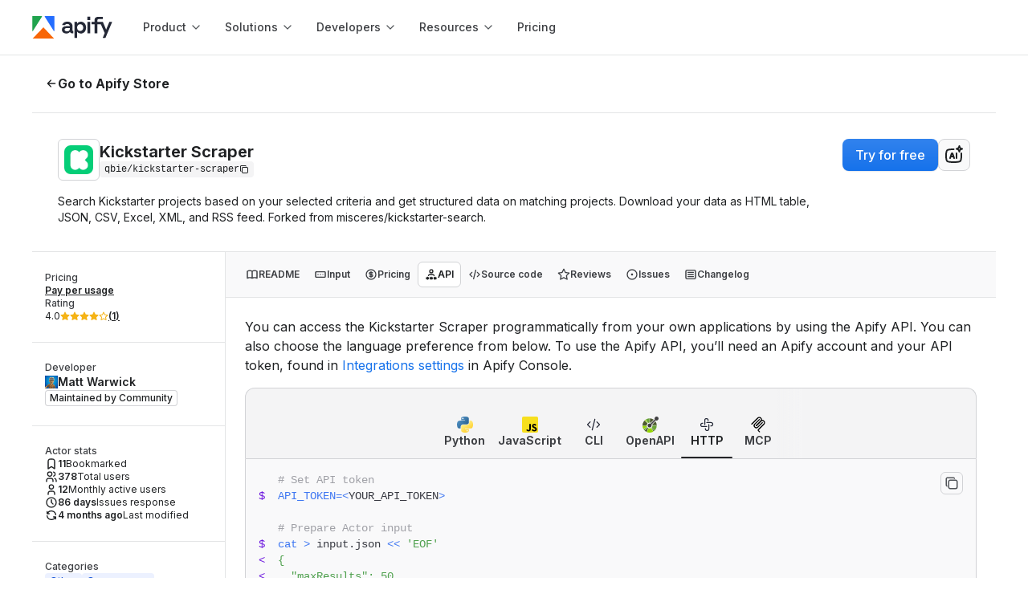

--- FILE ---
content_type: text/html; charset=utf-8
request_url: https://apify.com/qbie/kickstarter-scraper/api
body_size: 64012
content:
<!DOCTYPE html><html class="__className_de012b" lang="en"><head><meta charSet="utf-8"/><link rel="preconnect" href="https://api-iam.intercom.io"/><link rel="preconnect" href="https://cookie-cdn.cookiepro.com/"/><link rel="preconnect" href="https://cdn.segment.com"/><link rel="preconnect" href="https://analytics.apify.com"/><link href="https://www.google-analytics.com" rel="dns-prefetch"/><link href="https://api-iam.intercom.io" rel="dns-prefetch"/><meta name="viewport" content="width=device-width, initial-scale=1"/><link rel="preload" href="/_next/static/media/8e9860b6e62d6359-s.p.woff2" as="font" crossorigin="" type="font/woff2"/><link rel="preload" as="image" href="https://images.apifyusercontent.com/8Q9o6zqTGnXCUY4VTS1cqUggFAGuXTN5BKOQDDEMgJs/rs:fill:250:250/cb:1/aHR0cHM6Ly9hcGlmeS1pbWFnZS11cGxvYWRzLXByb2QuczMuYW1hem9uYXdzLmNvbS8wanBPT1hRSUFqcGVaeHNFQy82NG0zbjh3bUx1a2NEaHRXQS1oRHdBaDNIU0RGWktlVDJXVy1raWNrc3RhcnRlci53ZWJw.webp" crossorigin=""/><link rel="preload" as="image" href="https://apify.com/img/template-icons/python.svg"/><link rel="preload" as="image" href="https://apify.com/img/template-icons/javascript.svg"/><link rel="preload" as="image" href="https://apify.com/img/icons/code.svg"/><link rel="preload" as="image" href="https://apify.com/img/icons/openapi.svg"/><link rel="preload" as="image" href="https://apify.com/img/icons/http.svg"/><link rel="preload" as="image" href="https://apify.com/img/icons/mcp.svg"/><link rel="preload" as="image" href="https://images.apifyusercontent.com/jZjI4byC4ECNRp8OxrlVSML26nL2VzwmpD84BgvRvc0/rs:fill:76:76/cb:1/aHR0cHM6Ly9hcGlmeS1pbWFnZS11cGxvYWRzLXByb2QuczMuYW1hem9uYXdzLmNvbS9kUXdVYm9LZlR0QzNjMTJVYy9oRHdBaDNIU0RGWktlVDJXVy1raWNrc3RhcnRlci53ZWJw.webp" crossorigin=""/><link rel="preload" as="image" href="https://images.apifyusercontent.com/XAHnvlPdpeB9YjBZUL_-tyK2mgnTu5ssvg-aft3y3Mg/rs:fill:32:32/cb:1/[base64].webp"/><link rel="preload" as="image" href="https://images.apifyusercontent.com/FpFkvh1WyMe72-08j2g4qIxMBijHJx4u9COCKoleKgc/rs:fill:76:76/cb:1/aHR0cHM6Ly9hcGlmeS1pbWFnZS11cGxvYWRzLXByb2QuczMudXMtZWFzdC0xLmFtYXpvbmF3cy5jb20vR29Zc3pISEJWTVdkcXUxM0wtYWN0b3ItR3VxTExEUk9lRFlkeUd3V3ctTm1ZaUt2TEpVai1LLmpwZw.webp" crossorigin=""/><link rel="stylesheet" href="/_next/static/css/05ab482658374dbe.css?dpl=00d2ecd75a" data-precedence="next"/><link rel="stylesheet" href="/_next/static/css/c084d0ac24c4f2f4.css?dpl=00d2ecd75a" data-precedence="next"/><link rel="stylesheet" href="/_next/static/css/30ed0e4cd604b851.css?dpl=00d2ecd75a" data-precedence="next"/><link rel="stylesheet" href="/_next/static/css/cbacf88c0fb004a9.css?dpl=00d2ecd75a" data-precedence="next"/><link rel="preload" as="script" fetchPriority="low" href="/_next/static/chunks/webpack-475be9f72f07f854.js?dpl=00d2ecd75a"/><script src="/_next/static/chunks/4bd1b696-1d0e7d686a99b202.js?dpl=00d2ecd75a" async=""></script><script src="/_next/static/chunks/7748-523a576754a73f55.js?dpl=00d2ecd75a" async=""></script><script src="/_next/static/chunks/main-app-c1a297077a4abc5a.js?dpl=00d2ecd75a" async=""></script><script src="/_next/static/chunks/1520-4c1793369ae7265c.js?dpl=00d2ecd75a" async=""></script><script src="/_next/static/chunks/app/global-error-63a612af884fe35e.js?dpl=00d2ecd75a" async=""></script><script src="/_next/static/chunks/e37a0b60-ff262ad41b58b3fd.js?dpl=00d2ecd75a" async=""></script><script src="/_next/static/chunks/aaea2bcf-f6242f5f98d2c731.js?dpl=00d2ecd75a" async=""></script><script src="/_next/static/chunks/fa2cb6f9-8b152f5a7f7541bd.js?dpl=00d2ecd75a" async=""></script><script src="/_next/static/chunks/1d2b3754-741b8f8a6b70393f.js?dpl=00d2ecd75a" async=""></script><script src="/_next/static/chunks/3257-51fa5e310e539c7f.js?dpl=00d2ecd75a" async=""></script><script src="/_next/static/chunks/3981-1bcbb7a6e70bb5b0.js?dpl=00d2ecd75a" async=""></script><script src="/_next/static/chunks/7991-0baffecf72db89b1.js?dpl=00d2ecd75a" async=""></script><script src="/_next/static/chunks/1103-1aa59f6198b6a404.js?dpl=00d2ecd75a" async=""></script><script src="/_next/static/chunks/4613-f2f95c36a83024c1.js?dpl=00d2ecd75a" async=""></script><script src="/_next/static/chunks/8559-cdec0a5c5f0388f3.js?dpl=00d2ecd75a" async=""></script><script src="/_next/static/chunks/2584-d6f1e2f2f66248cc.js?dpl=00d2ecd75a" async=""></script><script src="/_next/static/chunks/1847-283cac3d9282baf6.js?dpl=00d2ecd75a" async=""></script><script src="/_next/static/chunks/3239-34d530af21ec624c.js?dpl=00d2ecd75a" async=""></script><script src="/_next/static/chunks/3701-b0ead6c7cc1967a2.js?dpl=00d2ecd75a" async=""></script><script src="/_next/static/chunks/842-dd567ff89b5f487e.js?dpl=00d2ecd75a" async=""></script><script src="/_next/static/chunks/app/layout-2e0b58626dd8bcb7.js?dpl=00d2ecd75a" async=""></script><script src="/_next/static/chunks/9716-7d4050d09dfbc0af.js?dpl=00d2ecd75a" async=""></script><script src="/_next/static/chunks/1789-06c403fd386b861a.js?dpl=00d2ecd75a" async=""></script><script src="/_next/static/chunks/2745-fab595bdd577d862.js?dpl=00d2ecd75a" async=""></script><script src="/_next/static/chunks/app/error-5858a19b1e6a42ce.js?dpl=00d2ecd75a" async=""></script><script src="/_next/static/chunks/app/not-found-c8285bb7b33453f7.js?dpl=00d2ecd75a" async=""></script><script src="/_next/static/chunks/5ff6dcb3-bc1fa792e12bb31d.js?dpl=00d2ecd75a" async=""></script><script src="/_next/static/chunks/4b1a69f1-1b624055921fa427.js?dpl=00d2ecd75a" async=""></script><script src="/_next/static/chunks/25b8c134-54e0a6b510e4da57.js?dpl=00d2ecd75a" async=""></script><script src="/_next/static/chunks/c16f53c3-205e76be837482d0.js?dpl=00d2ecd75a" async=""></script><script src="/_next/static/chunks/5723-431a3cae7ee403a2.js?dpl=00d2ecd75a" async=""></script><script src="/_next/static/chunks/3347-586f1cd600f1ed81.js?dpl=00d2ecd75a" async=""></script><script src="/_next/static/chunks/3194-07622933b88c1b34.js?dpl=00d2ecd75a" async=""></script><script src="/_next/static/chunks/2924-a21170d5943e335b.js?dpl=00d2ecd75a" async=""></script><script src="/_next/static/chunks/5404-b954e91d70299f9c.js?dpl=00d2ecd75a" async=""></script><script src="/_next/static/chunks/5348-a389da27f894cb67.js?dpl=00d2ecd75a" async=""></script><script src="/_next/static/chunks/5600-8069fe7180afee69.js?dpl=00d2ecd75a" async=""></script><script src="/_next/static/chunks/3505-19d45c5a48f9ad20.js?dpl=00d2ecd75a" async=""></script><script src="/_next/static/chunks/1329-b1f5be51d21eb01d.js?dpl=00d2ecd75a" async=""></script><script src="/_next/static/chunks/5582-f11b0d1b1e77cc49.js?dpl=00d2ecd75a" async=""></script><script src="/_next/static/chunks/4157-73af79dad5043161.js?dpl=00d2ecd75a" async=""></script><script src="/_next/static/chunks/1058-21e0d144584004c3.js?dpl=00d2ecd75a" async=""></script><script src="/_next/static/chunks/8172-1929dafa703ea610.js?dpl=00d2ecd75a" async=""></script><script src="/_next/static/chunks/8854-5416374656e3a271.js?dpl=00d2ecd75a" async=""></script><script src="/_next/static/chunks/4016-7d75f0fd4e5203d6.js?dpl=00d2ecd75a" async=""></script><script src="/_next/static/chunks/3176-c2a384f06017fee2.js?dpl=00d2ecd75a" async=""></script><script src="/_next/static/chunks/app/%5B...catchAllPage%5D/page-6553d92e7025abe5.js?dpl=00d2ecd75a" async=""></script><link rel="preload" href="https://www.googletagmanager.com/gtm.js?id=GTM-MNGXGGB" as="script"/><link rel="preload" href="https://cookie-cdn.cookiepro.com/scripttemplates/otSDKStub.js" as="script"/><link rel="preload" href="https://js.hs-scripts.com/19497222.js" as="script"/><link rel="preload" href="https://apify.com/ext/bootstrap.js" as="script"/><link rel="preload" href="/_next/static/chunks/9255.94f4995cb20b24e9.js?dpl=00d2ecd75a" as="script" fetchPriority="low"/><link rel="preload" as="image" href="https://images.apifyusercontent.com/uAAx-zMAdb_YT45_rqczfcSGYgw6RADw0cWu1PxXJ_Y/rs:fill:32:32/cb:1/[base64].webp"/><link rel="preload" as="image" href="https://images.apifyusercontent.com/SxSLkIJaz0VVZTmbRDtJy2oudHy-kEfOJWCu143UXwA/rs:fill:76:76/cb:1/aHR0cHM6Ly9hcGlmeS1pbWFnZS11cGxvYWRzLXByb2QuczMuYW1hem9uYXdzLmNvbS9oOWtFSnZvNjJ1ZkU4UGtTQy9lTU51aHJXNDMzcVhuMnhlaC1VbnRpdGxlZC0xLTA1LnBuZw.webp" crossorigin=""/><link rel="preload" as="image" href="https://images.apifyusercontent.com/8mPoO24sM5-ntL8gkoqmL7u3aUNKuBebtvTVMQstXxM/rs:fill:32:32/cb:1/[base64].webp"/><link rel="preload" as="image" href="https://images.apifyusercontent.com/CJgyOTnvwdEQHZdAAWyh0E-pAXjeHqa2PzcL-8AqseU/rs:fill:76:76/cb:1/[base64].webp" crossorigin=""/><link rel="preload" as="image" href="https://images.apifyusercontent.com/YtBIdDn897m2f97vh4EjFxyEsbdqellIPXBBuVzDTtQ/rs:fill:32:32/cb:1/[base64].webp"/><link rel="preload" as="image" href="https://images.apifyusercontent.com/prsCM6isU4AAkML37BzUhf4r9C73ks_5h03JXaV1wLA/rs:fill:76:76/cb:1/aHR0cHM6Ly9hcGlmeS1pbWFnZS11cGxvYWRzLXByb2QuczMudXMtZWFzdC0xLmFtYXpvbmF3cy5jb20vcmFtbDlwTU1uQWZMcFExVFYtYWN0b3ItZzZJUmVEWnQ1ZWwwNGh4MnYtZFpQaUYwa2NZYi1tYWtlcndvcmxkLXNvY2lhbC1wcmV2aWV3LnBuZw.webp" crossorigin=""/><link rel="preload" as="image" href="https://images.apifyusercontent.com/YLQ2MUlP8penZIXKj-sc1K0ggeHOcWejDUDzdvoe00g/rs:fill:32:32/cb:1/[base64].webp"/><link rel="preload" as="image" href="https://images.apifyusercontent.com/WHUh3iehiCPUgvW61oJUzfglwaNmSh8SXnphvLfvt3k/rs:fill:76:76/cb:1/[base64].webp" crossorigin=""/><link rel="preload" as="image" href="https://images.apifyusercontent.com/nGmpIxipfkH15vvxhRF62_9Bh9aha1SI7aDFNWxX_iA/rs:fill:32:32/cb:1/[base64].webp"/><link rel="preload" as="image" href="https://images.apifyusercontent.com/4iFoaeHy1-Xog9ceL71LbhcapY6Qeb5Op0CMB8DQb_M/rs:fill:76:76/cb:1/aHR0cHM6Ly9hcGlmeS1pbWFnZS11cGxvYWRzLXByb2QuczMudXMtZWFzdC0xLmFtYXpvbmF3cy5jb20vbWoyN0E1RTZiOXpLSDgyVDYtYWN0b3ItUUk2Q2p1SFF3OGd2cWlOTE0teUQ3MGpURGh0bi1nb29nbGUtcmV2aWV3LTEyMTB4NjYwLmpwZw.webp" crossorigin=""/><link rel="preload" as="image" href="https://images.apifyusercontent.com/AYPewDvpX3UaHi1FffNCK9n9MVjXtYePaMv1-MdH0T4/rs:fill:32:32/cb:1/[base64].webp"/><link rel="preload" as="image" href="https://images.apifyusercontent.com/0zgymiIhRZQOfvTtoy_7O2wvL5Oo2hWNahBGbqHv4Mc/rs:fill:76:76/cb:1/aHR0cHM6Ly9hcGlmeS1pbWFnZS11cGxvYWRzLXByb2QuczMudXMtZWFzdC0xLmFtYXpvbmF3cy5jb20vbWoyN0E1RTZiOXpLSDgyVDYtYWN0b3ItNkxsUXpEWVU1Z3ltT1ZhY08tbFpCNHI5NUNRNC11bm5hbWVkXyUyODIlMjkucG5n.webp" crossorigin=""/><link rel="preload" as="image" href="https://images.apifyusercontent.com/F21GvHTil0be9hajA2T4Wj6kRWTRPdf7XznthWMP_bU/rs:fill:76:76/cb:1/aHR0cHM6Ly9hcGlmeS1pbWFnZS11cGxvYWRzLXByb2QuczMudXMtZWFzdC0xLmFtYXpvbmF3cy5jb20vbWoyN0E1RTZiOXpLSDgyVDYtYWN0b3ItR01KUjhGVWROSUgyTGg1dE8temdBVWNTdWNYYi11bm5hbWVkXyUyODIlMjkucG5n.webp" crossorigin=""/><link rel="preload" as="image" href="https://images.apifyusercontent.com/Fd4VASGBdi5p-u3H_-7TZMczyMm_D48Y3OQBZcJ0Y7E/rs:fill:76:76/cb:1/aHR0cHM6Ly9hcGlmeS1pbWFnZS11cGxvYWRzLXByb2QuczMudXMtZWFzdC0xLmFtYXpvbmF3cy5jb20vNmYxRXl3d0JoVWs0Qmt2UVctYWN0b3ItV0hlRWZ5M2lZZ055bVE0OUQtR1lwMTJpSzdVbC1raWNrc3RhcnRlci5qcGVn.webp" crossorigin=""/><link rel="preload" as="image" href="https://images.apifyusercontent.com/8k7Kx1O3fVGbkECWiyPRl5UwstJKdaf-6dzUmSKQcMo/rs:fill:32:32/cb:1/[base64].webp"/><meta name="next-size-adjust" content=""/><title>Kickstarter Scraper API · Apify</title><meta name="description" content="Learn how to interact with Kickstarter Scraper via API. Includes an example code snippet for your convenience."/><link rel="author" href="https://apify.com/qbie"/><meta name="author" content="Matt Warwick"/><meta name="keywords" content="web scraper,web crawler,scraping,data extraction,API"/><meta name="creator" content="Matt Warwick"/><meta name="publisher" content="Matt Warwick"/><meta name="robots" content="index,follow"/><link rel="canonical" href="https://apify.com/qbie/kickstarter-scraper/api"/><link rel="alternate" type="text/markdown" href="https://apify.com/qbie/kickstarter-scraper.md"/><meta name="format-detection" content="telephone=no, address=no"/><meta property="og:title" content="Kickstarter Scraper API · Apify"/><meta property="og:description" content="Learn how to interact with Kickstarter Scraper via API. Includes an example code snippet for your convenience."/><meta property="og:url" content="https://apify.com/qbie/kickstarter-scraper/api"/><meta property="og:site_name" content="Apify"/><meta property="og:locale" content="en_IE"/><meta property="og:image" content="https://apify.com/og-image/actor?actorName=Kickstarter+Scraper&amp;uniqueName=qbie%2Fkickstarter-scraper&amp;categories=OTHER%2COPEN_SOURCE&amp;users=378&amp;runs=42K&amp;pictureUrl=https%3A%2F%2Fapify-image-uploads-prod.s3.amazonaws.com%2F0jpOOXQIAjpeZxsEC%2F64m3n8wmLukcDhtWA-hDwAh3HSDFZKeT2WW-kickstarter.webp&amp;authorName=Matt+Warwick&amp;userPictureUrl=https%3A%2F%2Fimages.apifyusercontent.com%2FvLcPZOIG-FWWVUvUZzDNR7H8KIywuAZ-ZIJTNiscFRM%2Frs%3Afill%3A224%3A224%2Fcb%3A1%2FaHR0cHM6Ly9saDMuZ29vZ2xldXNlcmNvbnRlbnQuY29tL2EtL0FPaDE0R2pIVWc0NGlpTXV3ZVVzYmxGVHNUbDZINFhWejFnT3JKM0N0UHZXdHc.webp"/><meta property="og:type" content="article"/><meta property="article:published_time" content="2023-03-02T20:29:08.356Z"/><meta property="article:modified_time" content="2025-10-13T12:12:12.265Z"/><meta property="article:author" content="Matt Warwick"/><meta property="article:tag" content="OTHER"/><meta property="article:tag" content="OPEN_SOURCE"/><meta name="twitter:card" content="summary_large_image"/><meta name="twitter:creator" content="@apify"/><meta name="twitter:title" content="Kickstarter Scraper API · Apify"/><meta name="twitter:description" content="Learn how to interact with Kickstarter Scraper via API. Includes an example code snippet for your convenience."/><meta name="twitter:image" content="https://apify.com/og-image/actor?actorName=Kickstarter+Scraper&amp;uniqueName=qbie%2Fkickstarter-scraper&amp;categories=OTHER%2COPEN_SOURCE&amp;users=378&amp;runs=42K&amp;pictureUrl=https%3A%2F%2Fapify-image-uploads-prod.s3.amazonaws.com%2F0jpOOXQIAjpeZxsEC%2F64m3n8wmLukcDhtWA-hDwAh3HSDFZKeT2WW-kickstarter.webp&amp;authorName=Matt+Warwick&amp;userPictureUrl=https%3A%2F%2Fimages.apifyusercontent.com%2FvLcPZOIG-FWWVUvUZzDNR7H8KIywuAZ-ZIJTNiscFRM%2Frs%3Afill%3A224%3A224%2Fcb%3A1%2FaHR0cHM6Ly9saDMuZ29vZ2xldXNlcmNvbnRlbnQuY29tL2EtL0FPaDE0R2pIVWc0NGlpTXV3ZVVzYmxGVHNUbDZINFhWejFnT3JKM0N0UHZXdHc.webp"/><link rel="icon" href="/favicon.ico?363cd6848dafbb95" type="image/x-icon" sizes="48x48"/><link rel="icon" href="/icon0.svg?8a4fdf6eaa120d75" type="image/svg+xml" sizes="any"/><link rel="icon" href="/icon1.png?234d3d2617d3bca0" type="image/png" sizes="16x16"/><link rel="icon" href="/icon2.png?15eabb4234438783" type="image/png" sizes="32x32"/><link rel="icon" href="/icon3.png?45a12eec17fd8f14" type="image/png" sizes="48x48"/><link rel="icon" href="/icon4.png?94a3a9948f68b09b" type="image/png" sizes="64x64"/><link rel="icon" href="/icon5.png?501c7bb61af294ba" type="image/png" sizes="96x96"/><link rel="icon" href="/icon6.png?88e60d8f84676ed4" type="image/png" sizes="128x128"/><link rel="apple-touch-icon" href="/apple-icon.png?aea14cc05128c1c5" type="image/png" sizes="180x180"/><meta name="sentry-trace" content="5fac570ce4cadd3c0ef2f56b655b611e-a166cc79c3ad4bcd"/><meta name="baggage" content="sentry-environment=prod,sentry-release=00d2ecd75a,sentry-public_key=05704c0c97344cd2a78caa419e80d2f8,sentry-trace_id=5fac570ce4cadd3c0ef2f56b655b611e,sentry-org_id=272833"/><script src="/_next/static/chunks/polyfills-42372ed130431b0a.js?dpl=00d2ecd75a" noModule=""></script><style data-styled="" data-styled-version="6.1.19">.iAZFzM{margin-top:0;margin-bottom:0;margin-right:0;margin-left:0;}/*!sc*/
.gHGHcX{margin-top:0;margin-bottom:1.6rem;margin-right:0;margin-left:0;}/*!sc*/
.hTAaTw{margin-bottom:2.4rem;}/*!sc*/
.bhSEvZ{margin-top:4rem;margin-bottom:1.6rem;margin-right:0;margin-left:0;}/*!sc*/
data-styled.g1[id="sc-cdc1da2b-0"]{content:"iAZFzM,dhZwhP,gHGHcX,hTAaTw,bhSEvZ,"}/*!sc*/
.cJeWNY{color:var(--color-neutral-text-on-primary);}/*!sc*/
.caLLJh{color:var(--color-neutral-text-muted);}/*!sc*/
.dDyPNx{color:var(--color-neutral-text);}/*!sc*/
.ksSDoF{color:var(--color-neutral-text-subtle);}/*!sc*/
data-styled.g2[id="sc-5c138923-0"]{content:"cJeWNY,caLLJh,chnDZY,dDyPNx,ksSDoF,"}/*!sc*/
.drAyxx{font-size:2rem;line-height:2.4rem;font-weight:650;font-family:Inter,sans-serif;}/*!sc*/
@media ((min-width: 768px)){.drAyxx{font-size:2rem;line-height:2.4rem;font-weight:650;font-family:Inter,sans-serif;}}/*!sc*/
@media ((min-width: 1024px)){.drAyxx{font-size:2rem;line-height:2.4rem;font-weight:650;font-family:Inter,sans-serif;}}/*!sc*/
.hrFskY{font-size:2.8rem;line-height:3.6rem;font-weight:400;font-family:'GT-Walsheim-Regular',sans-serif;}/*!sc*/
@media ((min-width: 768px)){.hrFskY{font-size:3.2rem;line-height:4.2rem;font-weight:400;font-family:'GT-Walsheim-Regular',sans-serif;}}/*!sc*/
@media ((min-width: 1024px)){.hrFskY{font-size:4rem;line-height:5rem;font-weight:400;font-family:'GT-Walsheim-Regular',sans-serif;}}/*!sc*/
data-styled.g3[id="sc-3e361268-0"]{content:"drAyxx,hrFskY,"}/*!sc*/
.kpzsqt{font-size:1.6rem;line-height:2.4rem;font-weight:500;font-family:Inter,sans-serif;}/*!sc*/
@media ((min-width: 768px)){.kpzsqt{font-size:1.6rem;line-height:2.4rem;font-weight:500;font-family:Inter,sans-serif;}}/*!sc*/
@media ((min-width: 1024px)){.kpzsqt{font-size:1.6rem;line-height:2.4rem;font-weight:500;font-family:Inter,sans-serif;}}/*!sc*/
.ecdkIO{font-size:1.8rem;line-height:2.8rem;font-weight:400;font-family:Inter,sans-serif;}/*!sc*/
@media ((min-width: 768px)){.ecdkIO{font-size:1.8rem;line-height:2.8rem;font-weight:400;font-family:Inter,sans-serif;}}/*!sc*/
@media ((min-width: 1024px)){.ecdkIO{font-size:1.8rem;line-height:2.8rem;font-weight:400;font-family:Inter,sans-serif;}}/*!sc*/
.BhlEP{font-size:1.6rem;line-height:2.4rem;font-weight:700;font-family:Inter,sans-serif;}/*!sc*/
@media ((min-width: 768px)){.BhlEP{font-size:1.6rem;line-height:2.4rem;font-weight:700;font-family:Inter,sans-serif;}}/*!sc*/
@media ((min-width: 1024px)){.BhlEP{font-size:1.6rem;line-height:2.4rem;font-weight:700;font-family:Inter,sans-serif;}}/*!sc*/
.lhbUYI{font-size:1.4rem;line-height:2rem;font-weight:400;font-family:Inter,sans-serif;}/*!sc*/
@media ((min-width: 768px)){.lhbUYI{font-size:1.4rem;line-height:2rem;font-weight:400;font-family:Inter,sans-serif;}}/*!sc*/
@media ((min-width: 1024px)){.lhbUYI{font-size:1.4rem;line-height:2rem;font-weight:400;font-family:Inter,sans-serif;}}/*!sc*/
.fXoqDW{font-size:1.2rem;line-height:1.6rem;font-weight:700;font-family:Inter,sans-serif;}/*!sc*/
@media ((min-width: 768px)){.fXoqDW{font-size:1.2rem;line-height:1.6rem;font-weight:700;font-family:Inter,sans-serif;}}/*!sc*/
@media ((min-width: 1024px)){.fXoqDW{font-size:1.2rem;line-height:1.6rem;font-weight:700;font-family:Inter,sans-serif;}}/*!sc*/
.hmtvrL{font-size:1.4rem;line-height:2rem;font-weight:700;font-family:Inter,sans-serif;}/*!sc*/
@media ((min-width: 768px)){.hmtvrL{font-size:1.4rem;line-height:2rem;font-weight:700;font-family:Inter,sans-serif;}}/*!sc*/
@media ((min-width: 1024px)){.hmtvrL{font-size:1.4rem;line-height:2rem;font-weight:700;font-family:Inter,sans-serif;}}/*!sc*/
.hpSOVk{font-size:1.2rem;line-height:1.6rem;font-weight:500;font-family:Inter,sans-serif;}/*!sc*/
@media ((min-width: 768px)){.hpSOVk{font-size:1.2rem;line-height:1.6rem;font-weight:500;font-family:Inter,sans-serif;}}/*!sc*/
@media ((min-width: 1024px)){.hpSOVk{font-size:1.2rem;line-height:1.6rem;font-weight:500;font-family:Inter,sans-serif;}}/*!sc*/
.eTGOAp{font-size:1.2rem;line-height:1.6rem;font-weight:400;font-family:Inter,sans-serif;}/*!sc*/
@media ((min-width: 768px)){.eTGOAp{font-size:1.2rem;line-height:1.6rem;font-weight:400;font-family:Inter,sans-serif;}}/*!sc*/
@media ((min-width: 1024px)){.eTGOAp{font-size:1.2rem;line-height:1.6rem;font-weight:400;font-family:Inter,sans-serif;}}/*!sc*/
.iLGPcZ{font-size:1.4rem;line-height:2rem;font-weight:500;font-family:Inter,sans-serif;}/*!sc*/
@media ((min-width: 768px)){.iLGPcZ{font-size:1.4rem;line-height:2rem;font-weight:500;font-family:Inter,sans-serif;}}/*!sc*/
@media ((min-width: 1024px)){.iLGPcZ{font-size:1.4rem;line-height:2rem;font-weight:500;font-family:Inter,sans-serif;}}/*!sc*/
.bwkCaY{font-size:1.6rem;line-height:2.4rem;font-weight:400;font-family:Inter,sans-serif;}/*!sc*/
@media ((min-width: 768px)){.bwkCaY{font-size:1.6rem;line-height:2.4rem;font-weight:400;font-family:Inter,sans-serif;}}/*!sc*/
@media ((min-width: 1024px)){.bwkCaY{font-size:1.6rem;line-height:2.4rem;font-weight:400;font-family:Inter,sans-serif;}}/*!sc*/
data-styled.g4[id="sc-1ed0da0f-0"]{content:"kpzsqt,ecdkIO,BhlEP,lhbUYI,fXoqDW,hmtvrL,hpSOVk,eTGOAp,iLGPcZ,bwkCaY,"}/*!sc*/
.enlgIo{position:relative;width:fit-content;font-size:1.6rem;line-height:2.4rem;font-weight:500;font-family:Inter,sans-serif;text-decoration:none;white-space:nowrap;display:flex;align-items:center;justify-content:center;gap:0.8rem;margin-left:0;margin-right:0;padding:0.8rem 1.6rem;background:transparent;border-radius:8px;border:none;cursor:pointer;pointer-events:auto;transition:all 0.12s ease-out;background:var(--color-primary-black-action);color:var(--color-neutral-text-on-primary);box-shadow:var(--shadow-1);}/*!sc*/
@media (min-width: 768px){.enlgIo{font-size:1.6rem;line-height:2.4rem;font-weight:500;font-family:Inter,sans-serif;}}/*!sc*/
@media (min-width: 1024px){.enlgIo{font-size:1.6rem;line-height:2.4rem;font-weight:500;font-family:Inter,sans-serif;}}/*!sc*/
.enlgIo:disabled{background:var(--color-neutral-disabled);color:var(--color-neutral-text-disabled);border:1px solid var(--color-neutral-border);box-shadow:none;}/*!sc*/
.enlgIo:disabled::after{background-color:var(--color-neutral-text-disabled);}/*!sc*/
.enlgIo:hover,[role='group']:hover>.enlgIo{text-decoration:none;}/*!sc*/
.enlgIo:active{background:var(--color-primary-black-action-active);}/*!sc*/
.enlgIo::before{content:'';position:absolute;top:0;right:0;bottom:0;left:0;background:var(--button-gradient);opacity:0.4;border-radius:inherit;transition:opacity 0.12s ease-out;opacity:0;}/*!sc*/
.enlgIo:active::before,[role='group']:active>.enlgIo::before,.enlgIo:disabled::before{opacity:0;}/*!sc*/
.enlgIo:hover,[role='group']:hover>.enlgIo{background:var(--color-primary-black-action-hover);box-shadow:var(--shadow-2);}/*!sc*/
.enlgIo:hover::before,[role='group']:hover>.enlgIo::before{opacity:1;}/*!sc*/
.enlgIo::after{background-color:var(--color-neutral-text-on-primary);}/*!sc*/
data-styled.g5[id="sc-cd24e597-0"]{content:"enlgIo,"}/*!sc*/
.jRkZbx{cursor:pointer;text-decoration:none;text-underline-position:under;display:inline;align-items:center;}/*!sc*/
.jRkZbx .Link-externalIcon{vertical-align:middle;}/*!sc*/
.dUyQQG{cursor:pointer;text-decoration:none;text-underline-position:under;display:inline;align-items:center;position:relative;width:fit-content;font-size:1.6rem;line-height:2.4rem;font-weight:500;font-family:Inter,sans-serif;text-decoration:none;white-space:nowrap;display:flex;align-items:center;justify-content:center;gap:0.8rem;margin-left:0;margin-right:0;padding:0.8rem 1.6rem;background:transparent;border-radius:8px;border:none;cursor:pointer;pointer-events:auto;transition:all 0.12s ease-out;background:var(--color-primary-black-action);color:var(--color-neutral-text-on-primary);box-shadow:var(--shadow-1);}/*!sc*/
.dUyQQG .Link-externalIcon{vertical-align:middle;}/*!sc*/
@media (min-width: 768px){.dUyQQG{font-size:1.6rem;line-height:2.4rem;font-weight:500;font-family:Inter,sans-serif;}}/*!sc*/
@media (min-width: 1024px){.dUyQQG{font-size:1.6rem;line-height:2.4rem;font-weight:500;font-family:Inter,sans-serif;}}/*!sc*/
.dUyQQG:disabled{background:var(--color-neutral-disabled);color:var(--color-neutral-text-disabled);border:1px solid var(--color-neutral-border);box-shadow:none;}/*!sc*/
.dUyQQG:disabled::after{background-color:var(--color-neutral-text-disabled);}/*!sc*/
.dUyQQG:hover,[role='group']:hover>.dUyQQG{text-decoration:none;}/*!sc*/
.dUyQQG:active{background:var(--color-primary-black-action-active);}/*!sc*/
.dUyQQG::before{content:'';position:absolute;top:0;right:0;bottom:0;left:0;background:var(--button-gradient);opacity:0.4;border-radius:inherit;transition:opacity 0.12s ease-out;opacity:0;}/*!sc*/
.dUyQQG:active::before,[role='group']:active>.dUyQQG::before,.dUyQQG:disabled::before{opacity:0;}/*!sc*/
.dUyQQG:hover,[role='group']:hover>.dUyQQG{background:var(--color-primary-black-action-hover);box-shadow:var(--shadow-2);}/*!sc*/
.dUyQQG:hover::before,[role='group']:hover>.dUyQQG::before{opacity:1;}/*!sc*/
.dUyQQG::after{background-color:var(--color-neutral-text-on-primary);}/*!sc*/
.tNnM{cursor:pointer;text-decoration:none;text-underline-position:under;display:inline;align-items:center;position:relative;width:fit-content;font-size:1.6rem;line-height:2.4rem;font-weight:500;font-family:Inter,sans-serif;text-decoration:none;white-space:nowrap;display:flex;align-items:center;justify-content:center;gap:0.8rem;margin-left:0;margin-right:0;padding:1.2rem 2.4rem;background:transparent;border-radius:8px;border:none;cursor:pointer;pointer-events:auto;transition:all 0.12s ease-out;box-shadow:none;background:var(--color-neutral-background);border:1px solid var(--color-neutral-border);color:var(--color-neutral-text);}/*!sc*/
.tNnM .Link-externalIcon{vertical-align:middle;}/*!sc*/
@media (min-width: 768px){.tNnM{font-size:1.6rem;line-height:2.4rem;font-weight:500;font-family:Inter,sans-serif;}}/*!sc*/
@media (min-width: 1024px){.tNnM{font-size:1.6rem;line-height:2.4rem;font-weight:500;font-family:Inter,sans-serif;}}/*!sc*/
.tNnM:disabled{background:var(--color-neutral-disabled);color:var(--color-neutral-text-disabled);border:1px solid var(--color-neutral-border);box-shadow:none;}/*!sc*/
.tNnM:disabled::after{background-color:var(--color-neutral-text-disabled);}/*!sc*/
.tNnM:hover,[role='group']:hover>.tNnM{text-decoration:none;}/*!sc*/
.tNnM:hover,[role='group']:hover>.tNnM{border:1px solid var(--color-primary-black-action-hover);}/*!sc*/
.tNnM:active,[role='group']:active>.tNnM{background:var(--color-neutral-action-secondary-active);border:1px solid var(--color-neutral-border);}/*!sc*/
.tNnM::after{background-color:var(--color-neutral-text);}/*!sc*/
.eiQrFG{cursor:pointer;text-decoration:none;text-underline-position:under;display:inline;align-items:center;position:relative;width:100%;font-size:1.6rem;line-height:2.4rem;font-weight:500;font-family:Inter,sans-serif;text-decoration:none;white-space:nowrap;display:flex;align-items:center;justify-content:center;gap:0.8rem;margin-left:0;margin-right:0;padding:0.8rem 1.6rem;background:transparent;border-radius:8px;border:none;cursor:pointer;pointer-events:auto;transition:all 0.12s ease-out;background:var(--color-primary-action);color:var(--color-neutral-text-on-primary);box-shadow:var(--shadow-1);}/*!sc*/
.eiQrFG .Link-externalIcon{vertical-align:middle;}/*!sc*/
@media (min-width: 768px){.eiQrFG{font-size:1.6rem;line-height:2.4rem;font-weight:500;font-family:Inter,sans-serif;}}/*!sc*/
@media (min-width: 1024px){.eiQrFG{font-size:1.6rem;line-height:2.4rem;font-weight:500;font-family:Inter,sans-serif;}}/*!sc*/
.eiQrFG:disabled{background:var(--color-neutral-disabled);color:var(--color-neutral-text-disabled);border:1px solid var(--color-neutral-border);box-shadow:none;}/*!sc*/
.eiQrFG:disabled::after{background-color:var(--color-neutral-text-disabled);}/*!sc*/
.eiQrFG:hover,[role='group']:hover>.eiQrFG{text-decoration:none;}/*!sc*/
.eiQrFG::before{content:'';position:absolute;top:0;right:0;bottom:0;left:0;background:var(--button-gradient);opacity:0.4;border-radius:inherit;transition:opacity 0.12s ease-out;}/*!sc*/
.eiQrFG:active::before,[role='group']:active>.eiQrFG::before,.eiQrFG:disabled::before{opacity:0;}/*!sc*/
.eiQrFG:active,[role='group']:active>.eiQrFG{background:var(--color-primary-action-active);}/*!sc*/
.eiQrFG:hover,[role='group']:hover>.eiQrFG{box-shadow:var(--shadow-2);}/*!sc*/
.eiQrFG:hover::before,[role='group']:hover>.eiQrFG::before{opacity:1;}/*!sc*/
.eiQrFG::after{background-color:var(--color-neutral-text-on-primary);}/*!sc*/
.bWzEUQ{cursor:pointer;text-decoration:none;text-underline-position:under;display:inline;align-items:center;color:var(--color-neutral-text);}/*!sc*/
.bWzEUQ:hover{text-decoration:none;color:var(--color-primary-text-interactive);}/*!sc*/
.bWzEUQ .Link-externalIcon{vertical-align:middle;}/*!sc*/
data-styled.g6[id="sc-919e7ec6-0"]{content:"jRkZbx,dUyQQG,tNnM,eiQrFG,bWzEUQ,"}/*!sc*/
.fCkEgI{cursor:pointer;text-decoration:none;text-underline-position:under;display:inline;align-items:center;}/*!sc*/
.fCkEgI .Link-externalIcon{vertical-align:middle;}/*!sc*/
data-styled.g7[id="sc-919e7ec6-1"]{content:"fCkEgI,"}/*!sc*/
.giTjpx{border-radius:100%;}/*!sc*/
data-styled.g10[id="sc-72717dea-1"]{content:"giTjpx,"}/*!sc*/
.kdAvbo{width:fit-content;}/*!sc*/
data-styled.g16[id="sc-75ba4d6f-1"]{content:"kdAvbo,"}/*!sc*/
.gsqSSG{font-size:1.6rem;line-height:2.4rem;font-weight:650;font-family:Inter,sans-serif;}/*!sc*/
@media ((min-width: 768px)){.gsqSSG{font-size:1.6rem;line-height:2.4rem;font-weight:650;font-family:Inter,sans-serif;}}/*!sc*/
@media ((min-width: 1024px)){.gsqSSG{font-size:1.6rem;line-height:2.4rem;font-weight:650;font-family:Inter,sans-serif;}}/*!sc*/
.Ursot{font-size:2rem;line-height:2.4rem;font-weight:650;font-family:Inter,sans-serif;}/*!sc*/
@media ((min-width: 768px)){.Ursot{font-size:2.4rem;line-height:2.8rem;font-weight:700;font-family:Inter,sans-serif;}}/*!sc*/
@media ((min-width: 1024px)){.Ursot{font-size:2.4rem;line-height:2.8rem;font-weight:700;font-family:Inter,sans-serif;}}/*!sc*/
.fhnymy{font-size:1.4rem;line-height:2rem;font-weight:650;font-family:Inter,sans-serif;}/*!sc*/
@media ((min-width: 768px)){.fhnymy{font-size:1.4rem;line-height:2rem;font-weight:650;font-family:Inter,sans-serif;}}/*!sc*/
@media ((min-width: 1024px)){.fhnymy{font-size:1.4rem;line-height:2rem;font-weight:650;font-family:Inter,sans-serif;}}/*!sc*/
data-styled.g18[id="sc-dddb5fab-0"]{content:"gsqSSG,Ursot,fhnymy,"}/*!sc*/
.hoMJJB{font-size:1.2rem;line-height:1.6rem;font-weight:400;font-family:Inter,sans-serif;}/*!sc*/
.cXlsMn{font-size:1.2rem;line-height:1.6rem;font-weight:600;font-family:Inter,sans-serif;}/*!sc*/
.iKSakN{font-size:1.2rem;line-height:1.6rem;font-weight:500;font-family:'IBM Plex Mono',Consolas,'Liberation Mono',Menlo,monospace;}/*!sc*/
.dZwMVo{font-size:1.4rem;line-height:2rem;font-weight:400;font-family:Inter,sans-serif;}/*!sc*/
.ONiXs{font-size:1.2rem;line-height:1.6rem;font-weight:500;font-family:Inter,sans-serif;}/*!sc*/
.eWDAKi{font-size:1.4rem;line-height:2rem;font-weight:600;font-family:Inter,sans-serif;}/*!sc*/
.hnxKGt{font-size:1.4rem;line-height:2rem;font-weight:400;font-family:'IBM Plex Mono',Consolas,'Liberation Mono',Menlo,monospace;}/*!sc*/
.BRAsg{font-size:1.2rem;line-height:1.6rem;font-weight:400;font-family:'IBM Plex Mono',Consolas,'Liberation Mono',Menlo,monospace;}/*!sc*/
data-styled.g19[id="sc-73b8f11e-0"]{content:"hoMJJB,cXlsMn,iKSakN,dZwMVo,ONiXs,eWDAKi,hnxKGt,BRAsg,"}/*!sc*/
.hvCPru{font-size:2.4rem;line-height:2.8rem;font-weight:700;font-family:Inter,sans-serif;}/*!sc*/
@media (min-width:768px){.hvCPru{font-size:3.2rem;line-height:4rem;font-weight:700;font-family:Inter,sans-serif;}}/*!sc*/
@media (min-width:1024px){.hvCPru{font-size:3.2rem;line-height:4rem;font-weight:700;font-family:Inter,sans-serif;}}/*!sc*/
.igJLtp{font-size:1.8rem;line-height:2.4rem;font-weight:700;font-family:Inter,sans-serif;}/*!sc*/
@media (min-width:768px){.igJLtp{font-size:2rem;line-height:2.4rem;font-weight:700;font-family:Inter,sans-serif;}}/*!sc*/
@media (min-width:1024px){.igJLtp{font-size:2rem;line-height:2.4rem;font-weight:700;font-family:Inter,sans-serif;}}/*!sc*/
data-styled.g21[id="sc-f5c6c7cf-0"]{content:"hvCPru,igJLtp,"}/*!sc*/
.mautg{color:#ffffff;background-color:#161718;padding:0.8rem;}/*!sc*/
data-styled.g25[id="sc-628cd0c6-1"]{content:"mautg,"}/*!sc*/
.enbqJz{display:inline-flex;align-items:center;gap:0.4rem;text-decoration:none;transition:color 0.12s ease-in-out;}/*!sc*/
.enbqJz:hover{text-decoration:none;color:var(--color-primary-action-hover);}/*!sc*/
.enbqJz:active{color:var(--color-primary-action-active);}/*!sc*/
data-styled.g29[id="sc-38fbda5e-0"]{content:"enbqJz,"}/*!sc*/
.hTEExv{width:100%;height:auto;}/*!sc*/
data-styled.g31[id="sc-9ef25754-0"]{content:"iCFiFx,hTEExv,"}/*!sc*/
.fBCmvX{animation:rotate 1s linear infinite;width:80px;height:80px;}/*!sc*/
.fBCmvX .path{stroke-linecap:round;animation:dash 1.5s ease-in-out infinite;}/*!sc*/
@keyframes rotate{100%{transform:rotate(360deg);}}/*!sc*/
@keyframes dash{0%{stroke-dasharray:1,150;stroke-dashoffset:0;}50%{stroke-dasharray:90,150;stroke-dashoffset:-35;}100%{stroke-dasharray:90,150;stroke-dashoffset:-124;}}/*!sc*/
data-styled.g36[id="sc-aecbc931-0"]{content:"fBCmvX,"}/*!sc*/
.cxwrfL{display:flex;justify-content:center;align-items:center;border:1px solid var(--color-neutral-border);border-radius:6px;cursor:pointer;background:var(--color-neutral-background-muted);color:var(--color-neutral-icon);padding:0.4rem;height:2.8rem;width:2.8rem;}/*!sc*/
.cxwrfL:hover{background-color:var(--color-neutral-hover);}/*!sc*/
.cxwrfL svg{width:2rem;height:2rem;}/*!sc*/
data-styled.g39[id="sc-133f36be-0"]{content:"cxwrfL,"}/*!sc*/
.hvTnBj{width:100%;position:relative;z-index:2;padding:1.6rem 0;margin:0;overflow:auto;}/*!sc*/
.hvTnBj code{min-width:100%;display:inline-block;vertical-align:middle;scrollbar-width:thin;overflow:hidden;}/*!sc*/
.hvTnBj code *,.hvTnBj code *::before,.hvTnBj code *::after{text-shadow:none!important;font-style:normal!important;font-family:inherit!important;font-size:inherit!important;font-weight:inherit!important;line-height:inherit!important;background-color:transparent!important;}/*!sc*/
.hvTnBj code>div{display:block;padding-left:0.8rem;padding-right:1.6rem;}/*!sc*/
.hvTnBj code>div.highlighted{background-color:rgba(22, 114, 235, 0.05)!important;border-left:6px solid var(--color-neutral-border)!important;padding-left:0.2rem;}/*!sc*/
.hvTnBj code>div:hover{background-color:rgba(22, 114, 235, 0.05)!important;border-left:6px solid var(--color-neutral-border)!important;padding-left:0.2rem;}/*!sc*/
.hvTnBj code>div:hover{background-color:rgba(22, 114, 235, 0.05)!important;border-left:6px solid var(--color-neutral-border)!important;padding-left:0.2rem;}/*!sc*/
.gQwxqi{width:100%;position:relative;z-index:2;padding:0;margin:0;overflow:auto;}/*!sc*/
.gQwxqi code{min-width:100%;display:inline-block;vertical-align:middle;overflow-y:hidden;scrollbar-width:none;}/*!sc*/
.gQwxqi code *,.gQwxqi code *::before,.gQwxqi code *::after{text-shadow:none!important;font-style:normal!important;font-family:inherit!important;font-size:inherit!important;font-weight:inherit!important;line-height:inherit!important;background-color:transparent!important;}/*!sc*/
.gQwxqi code>div{display:block;white-space:nowrap;vertical-align:text-top;}/*!sc*/
.gQwxqi code>div.highlighted{background-color:rgba(22, 114, 235, 0.05)!important;border-left:6px solid var(--color-neutral-border)!important;padding-left:1rem;}/*!sc*/
data-styled.g40[id="sc-6efc5fca-0"]{content:"hvTnBj,gQwxqi,"}/*!sc*/
.dDGVNa{display:inline-block;margin-right:1.6rem;text-align:right;min-width:2.4rem;color:var(--color-neutral-text-subtle);user-select:none;-webkit-user-select:none;}/*!sc*/
.lkZZgU{display:inline-block;margin-right:1.6rem;text-align:right;min-width:2.4rem;color:var(--color-lavender-base);user-select:none;-webkit-user-select:none;}/*!sc*/
data-styled.g41[id="sc-6efc5fca-1"]{content:"dDGVNa,lkZZgU,"}/*!sc*/
.ekGlDz{min-width:1.6rem!important;}/*!sc*/
data-styled.g42[id="sc-6efc5fca-2"]{content:"ekGlDz,"}/*!sc*/
.kAxaWT{background-color:var(--color-neutral-background-muted)!important;border:1px solid var(--color-neutral-border);border-radius:12px;overflow:hidden;width:100%;max-width:860px;background-color:transparent;position:relative;}/*!sc*/
.jeIaSe{background-color:var(--color-neutral-background-muted)!important;border:1px solid var(--color-neutral-border);border-radius:12px;overflow:hidden;width:100%;max-width:860px;max-height:600px;background-color:transparent;position:relative;}/*!sc*/
data-styled.g43[id="sc-75e1414f-0"]{content:"kAxaWT,jeIaSe,"}/*!sc*/
.gzuyaE{position:relative;display:flex;flex-direction:column;min-width:266px;}/*!sc*/
.gzuyaE .CodeBlock-Header{padding-top:7px;gap:0.4rem;background-color:var(--color-neutral-background-subtle);border-bottom:1px solid var(--color-neutral-border);z-index:3;position:relative;display:flex;height:4rem;}/*!sc*/
.gzuyaE .CodeBlock-Header .CodeBlock-HeaderTitle{margin-left:1.6rem;margin-bottom:0.8rem;margin-top:0.5rem;}/*!sc*/
.gzuyaE .CodeBlock-Header .CodeBlock-HeaderTabsWrapper{display:flex;transform:translateY(1px);padding-right:3.2rem;padding-left:0.8rem;overflow-x:auto;overflow-y:hidden;gap:0.4rem;margin-right:20px;}/*!sc*/
.gzuyaE .CodeBlock-Header .CodeBlock-HeaderTabsWrapper .CodeBlock-Tab{border-radius:8px;background-color:transparent;border:1px solid transparent;border-bottom-left-radius:0;border-bottom-right-radius:0;border-bottom:none;cursor:pointer;height:3.2rem;max-width:26rem;color:var(--color-neutral-text-muted);text-align:center;white-space:nowrap;padding:0.2rem 0.8rem 0.6rem 0.8rem;}/*!sc*/
.gzuyaE .CodeBlock-Header .CodeBlock-HeaderTabsWrapper .CodeBlock-Tab p{padding-top:0.2rem;text-overflow:ellipsis;overflow:hidden;}/*!sc*/
.gzuyaE .CodeBlock-Header .CodeBlock-HeaderTabsWrapper .CodeBlock-Tab.selected{color:var(--color-neutral-text);border:1px solid var(--color-neutral-border);background-color:var(--color-neutral-background-muted);border-bottom:none;padding:0.6rem 0.8rem;}/*!sc*/
.gzuyaE .CodeBlock-Header .CodeBlock-HeaderTabsWrapper .CodeBlock-Tab.selected p{padding-top:0;}/*!sc*/
.gzuyaE .CodeBlock-Header .CodeBlock-HeaderTabsWrapper .CodeBlock-Tab:hover{border:1px solid var(--color-neutral-border);border-bottom:none;text-decoration:none;}/*!sc*/
.gzuyaE .CodeBlock-Header .CodeBlock-HeaderTabsWrapper .CodeBlock-Tab::after{font-size:1.4rem;line-height:2rem;font-weight:600;font-family:Inter,sans-serif;display:block;content:attr(title);font-weight:bold;height:0px;color:transparent;overflow:hidden;visibility:hidden;}/*!sc*/
.gzuyaE .CodeBlock-TopRightActionsWrapper{position:absolute;top:0;right:0;padding-top:1.6rem;padding-right:1.6rem;display:flex;gap:0.8rem;z-index:3;height:3.9rem;}/*!sc*/
.gzuyaE .CodeBlock-Gradient{right:0px;bottom:0px;aspect-ratio:1/1;height:250%;transform:translate(50%,70%) rotate(340deg) scaleX(-1);}/*!sc*/
.gzuyaE .CodeBlock-HederDotsWrapper{display:flex;padding:0.8rem;align-items:flex-start;gap:0.8rem;margin-bottom:0.5rem;margin-left:0.8rem;background:transparent;}/*!sc*/
.gzuyaE .CodeBlock-HederDotsWrapper .CodeBlock-HeaderDot{width:1.2rem;height:1.2rem;border-radius:50%;background-color:var(--color-neutral-icon-subtle);}/*!sc*/
data-styled.g44[id="sc-75e1414f-1"]{content:"gzuyaE,"}/*!sc*/
.jRbhNu .CodeBlockWithTabsTabs{min-width:266px;height:72px;padding-inline:0.8rem;display:flex;gap:0.4rem;overflow-x:auto;background-color:var(--color-neutral-background-subtle);border:1px solid var(--color-neutral-border);border-bottom:none;border-top-right-radius:12px;border-top-left-radius:12px;position:relative;}/*!sc*/
.jRbhNu .CodeBlockWithTabsTabs>[role="tabpanel"]{position:sticky;right:0;top:0;height:100%;width:0;margin-left:auto;}/*!sc*/
.jRbhNu .CodeBlockWithTabsTabs>[role="tabpanel"]::after{right:-0.8rem;height:100%;width:1.6rem;background:linear-gradient(90deg,rgba(255,255,255,0) 0%,var(--color-neutral-background-subtle) 100%);content:' ';pointer-events:none;position:absolute;}/*!sc*/
@media (min-width: 768px){.jRbhNu .CodeBlockWithTabsTabs{height:88px;justify-content:center;gap:2.4rem;padding-inline:2.4rem;}.jRbhNu .CodeBlockWithTabsTabs>[role="tabpanel"]{margin-left:unset;}.jRbhNu .CodeBlockWithTabsTabs>[role="tabpanel"]::after{right:-2.4rem;width:3.2rem;}}/*!sc*/
.jRbhNu .CodeBlockWithTabsTab{min-width:64px;position:relative;padding:1.2rem 0.8rem;color:var(--color-neutral-text-muted);display:flex;flex-direction:column;flex-shrink:0;align-items:center;justify-content:flex-end;gap:0.4rem;cursor:pointer;}/*!sc*/
.jRbhNu .CodeBlockWithTabsTab img{width:20px;height:20px;}/*!sc*/
.jRbhNu .CodeBlockWithTabsTab [role="tabpanel"]{bottom:0;width:100%;height:2px;color:var(--color-neutral-text);background-color:var(--color-primary-black-action);border-radius:100px;display:none;position:absolute;z-index:2;}/*!sc*/
.jRbhNu .CodeBlockWithTabsTab.selected{color:var(--color-neutral-text);}/*!sc*/
.jRbhNu .CodeBlockWithTabsTab.selected [role="tabpanel"]{display:block;}/*!sc*/
.jRbhNu .CodeBlockWithTabsTab:hover{color:var(--color-neutral-text);text-decoration:none;}/*!sc*/
.jRbhNu .CodeBlockWithTabsContent{max-width:initial;border-top-left-radius:0;border-top-right-radius:0;}/*!sc*/
data-styled.g45[id="sc-11e3b0ef-0"]{content:"jRbhNu,"}/*!sc*/
.diCJgX{display:flex;padding-right:1.6rem!important;height:4.6rem;}/*!sc*/
.diCJgX .OneLineCode-Buttons{display:flex;align-items:center;gap:0.8rem;}/*!sc*/
.diCJgX .OneLineCode-MethodChip{padding:0 0.4rem;border-radius:6px;height:2.4rem;background-color:var(--color-success-chip-background);color:var(--color-success-chip-text);display:flex;align-items:center;}/*!sc*/
.diCJgX .OneLineCode-GradientWrapper{position:relative;flex:1;min-width:0;display:flex;}/*!sc*/
.diCJgX .OneLineCode-GradientWrapper .OneLineCode-Gradient{position:absolute;right:0;top:0;bottom:0;width:4rem;z-index:5;background:linear-gradient( to right,transparent,var(--color-neutral-background-muted) 3rem );}/*!sc*/
.diCJgX .OneLineCode-ScrollableWrapper{flex:1;overflow-x:auto;overflow-y:hidden;display:flex;align-items:center;gap:1.6rem;padding:0 0.8rem!important;margin-left:0.8rem!important;height:100%;scrollbar-width:thin;scrollbar-color:var(--color-neutral-border) transparent;}/*!sc*/
.diCJgX .OneLineCode-ScrollableWrapper pre{display:flex;flex:1;align-items:center;height:100%;}/*!sc*/
.diCJgX .OneLineCode-ScrollableWrapper pre code{height:100%;display:flex;align-items:center;}/*!sc*/
.diCJgX .OneLineCode-ScrollableWrapper pre code>div{padding-right:1.6rem;}/*!sc*/
.iXyGjL{display:flex;padding-right:1.6rem!important;height:4.6rem;}/*!sc*/
.iXyGjL .OneLineCode-Buttons{display:flex;align-items:center;gap:0.8rem;}/*!sc*/
.iXyGjL .OneLineCode-MethodChip{padding:0 0.4rem;border-radius:6px;height:2.4rem;background-color:var(--color-primary-chip-background);color:var(--color-primary-chip-text);display:flex;align-items:center;}/*!sc*/
.iXyGjL .OneLineCode-GradientWrapper{position:relative;flex:1;min-width:0;display:flex;}/*!sc*/
.iXyGjL .OneLineCode-GradientWrapper .OneLineCode-Gradient{position:absolute;right:0;top:0;bottom:0;width:4rem;z-index:5;background:linear-gradient( to right,transparent,var(--color-neutral-background-muted) 3rem );}/*!sc*/
.iXyGjL .OneLineCode-ScrollableWrapper{flex:1;overflow-x:auto;overflow-y:hidden;display:flex;align-items:center;gap:1.6rem;padding:0 0.8rem!important;margin-left:0.8rem!important;height:100%;scrollbar-width:thin;scrollbar-color:var(--color-neutral-border) transparent;}/*!sc*/
.iXyGjL .OneLineCode-ScrollableWrapper pre{display:flex;flex:1;align-items:center;height:100%;}/*!sc*/
.iXyGjL .OneLineCode-ScrollableWrapper pre code{height:100%;display:flex;align-items:center;}/*!sc*/
.iXyGjL .OneLineCode-ScrollableWrapper pre code>div{padding-right:1.6rem;}/*!sc*/
data-styled.g46[id="sc-1100bfdc-0"]{content:"diCJgX,iXyGjL,"}/*!sc*/
@font-face{font-family:'GT-Walsheim-Regular';src:url('/fonts/GT-Walsheim-Regular.woff2') format('woff2'),url('/fonts/GT-Walsheim-Regular.ttf') format('truetype');font-display:swap;}/*!sc*/
*{box-sizing:border-box;}/*!sc*/
:root{--color-neutral-text:#1f2123;--color-neutral-text-muted:#3d3f43;--color-neutral-text-subtle:#6d7178;--color-neutral-text-disabled:#c9cbcf;--color-neutral-text-on-primary:#ffffff;--color-neutral-icon-on-primary:#ffffff;--color-neutral-background:#ffffff;--color-neutral-background-muted:#f9f9fa;--color-neutral-background-subtle:#f4f4f5;--color-neutral-background-white:#ffffff;--color-neutral-card-background:#ffffff;--color-neutral-card-background-hover:#ffffff;--color-neutral-border:#d2d3d6;--color-neutral-separator-subtle:#e4e5e6;--color-neutral-hover:#edeeef;--color-neutral-disabled:#f4f4f5;--color-neutral-overflow:#e4e5e6;--color-neutral-icon:#4f5257;--color-neutral-icon-subtle:#9ea2a8;--color-neutral-icon-disabled:#bfc1c5;--color-neutral-field-border:#c9cbcf;--color-neutral-action-secondary:#d2d3d6;--color-neutral-action-secondary-hover:#e4e5e6;--color-neutral-action-secondary-active:#d2d3d6;--color-neutral-chip-background:#e4e5e6;--color-neutral-chip-background-hover:#d2d3d6;--color-neutral-chip-background-active:#c9cbcf;--color-neutral-chip-background-disabled:#d2d3d6;--color-neutral-large-tooltip-background:#ffffff;--color-neutral-large-tooltip-border:#e4e5e6;--color-neutral-small-tooltip-text:#ffffff;--color-neutral-small-tooltip-background:#161718;--color-neutral-small-tooltip-border:#1f2123;--color-neutral-overlay:#191b22;--color-neutral-field-background:#f9f9fa;--color-neutral-text-placeholder:#a9acb1;--color-primary-text:#1672eb;--color-primary-text-interactive:#1672eb;--color-primary-icon:#1672eb;--color-primary-action:#1672eb;--color-primary-action-hover:#5290f9;--color-primary-action-active:#1a57da;--color-primary-field-border-active:#1672eb;--color-primary-border-subtle:#b2c6ff;--color-primary-background:#ecf1ff;--color-primary-background-subtle:#f0f8ff;--color-primary-background-hover:#d8e2ff;--color-primary-chip-background:#ecf1ff;--color-primary-chip-background-subtle:#f0f8ff;--color-primary-chip-background-hover:#d8e2ff;--color-primary-chip-text:#1a57da;--color-primary-shadow-active:#b2c6ff;--color-primary-black-action:#242528;--color-primary-black-action-hover:#292b2e;--color-primary-black-action-active:#0a0a0b;--color-primary-black-background:#1b1c1d;--color-primary-black-background-hover:#3d3f43;--color-primary-black-chip-text:#f9f9fa;--color-success-text:#008a27;--color-success-icon:#008a27;--color-success-background:#e4f5e5;--color-success-background-hover:#cfe9d1;--color-success-background-subtle:#e8f9ef;--color-success-background-subtle-hover:#cfe9d1;--color-success-background-subtle-active:#80da8d;--color-success-chip-background:#e4f5e5;--color-success-chip-background-hover:#cfe9d1;--color-success-chip-text:#086e08;--color-success-border:#00ab46;--color-success-border-subtle:#80da8d;--color-success-action:#008a27;--color-success-action-hover:#00ab46;--color-success-action-active:#086e08;--color-warning-text:#a96600;--color-warning-icon:#f5b315;--color-warning-background:#f9f0db;--color-warning-background-hover:#f7dfb1;--color-warning-background-subtle:#f9f6ea;--color-warning-chip-background:#f9f0db;--color-warning-chip-background-hover:#f7dfb1;--color-warning-chip-text:#8c4e02;--color-warning-border:#ca8200;--color-warning-border-subtle:#f5b315;--color-warning-field-border:#f5b315;--color-danger-text:#e3231d;--color-danger-icon:#e3231d;--color-danger-background:#fff0ec;--color-danger-background-hover:#fedad1;--color-danger-background-subtle:#fcf2ef;--color-danger-background-subtle-hover:#fedad1;--color-danger-background-subtle-active:#ffb39f;--color-danger-chip-background:#fff0ec;--color-danger-chip-background-hover:#fedad1;--color-danger-chip-text:#bb0401;--color-danger-border:#fa4d37;--color-danger-border-subtle:#ffb39f;--color-danger-field-border:#fa4d37;--color-danger-action:#e3231d;--color-danger-action-hover:#fa4d37;--color-danger-action-active:#bb0401;--color-special-free-plan-background:#ffc89f;--color-special-starter-plan-background:#ffdd96;--color-special-scale-plan-background:#a1b7ff;--color-special-business-plan-background:#a7f2ed;--color-special-enterprise-plan-background:#bf97ed;--color-rose-light:#f483b5;--color-rose-base:#c6387d;--color-rose-dark:#781552;--color-rose-text:#b6006b;--color-buttercup-light:#ffdd96;--color-buttercup-base:#f0b21b;--color-buttercup-dark:#c37319;--color-buttercup-text:#a65d00;--color-paprika-light:#e44467;--color-paprika-base:#9b0238;--color-paprika-dark:#4a0018;--color-paprika-text:#ba0044;--color-teal-light:#a7f2ed;--color-teal-base:#30c0bb;--color-teal-dark:#297774;--color-teal-text:#018181;--color-indigo-light:#a1b7ff;--color-indigo-base:#5d85e1;--color-indigo-dark:#365494;--color-indigo-text:#2563c1;--color-slate-light:#c1c5e1;--color-slate-base:#8490c4;--color-slate-dark:#525c85;--color-slate-text:#566087;--color-coral-light:#ffc89f;--color-coral-base:#fa8136;--color-coral-dark:#bb4511;--color-coral-text:#c74000;--color-lavender-light:#bf97ed;--color-lavender-base:#6a14de;--color-lavender-dark:#330276;--color-lavender-text:#6e00f4;--color-bamboo-light:#64cda5;--color-bamboo-base:#12966f;--color-bamboo-dark:#195d46;--color-bamboo-text:#007455;--shadow-1:1px 2px 2.5px -2.5px rgba(63,71,93,0.13),0.4px 0.8px 1px -1.2px rgba(63,71,93,0.14),0px 0.5px 1.5px 0px rgba(63,71,93,0.15);--shadow-2:4px 8px 10.1px -2.5px rgba(63,71,93,0.12),1.7px 3.3px 4.2px -1.7px rgba(63,71,93,0.13),0.7px 1.4px 1.8px -0.8px rgba(63,71,93,0.14),0.3px 0.5px 0.7px 0px rgba(63,71,93,0.15);--shadow-3:4.5px 9px 12.1px -2px rgba(63,71,93,0.12),1.9px 3.9px 5.2px -1.3px rgba(63,71,93,0.13),0.8px 1.7px 2.3px -0.7px rgba(63,71,93,0.14),0.3px 0.5px 0.7px 0px rgba(63,71,93,0.15);--shadow-4:4.7px 9.4px 14.2px -1px rgba(63,71,93,0.12),2.2px 4.3px 6.5px -0.7px rgba(63,71,93,0.13),1px 2px 3px -0.3px rgba(63,71,93,0.14),0.3px 0.5px 0.8px 0px rgba(63,71,93,0.15);--shadow-5:18.8px 37.5px 39.3px -3.7px rgba(63,71,93,0.06),12.3px 15.4px 25.8px -3.2px rgba(63,71,93,0.07),7.7px 15.4px 16.1px -2.7px rgba(63,71,93,0.08),4.6px 9.1px 9.6px -2.1px rgba(63,71,93,0.09),2.6px 5.1px 5.4px -1.6px rgba(63,71,93,0.10),1.4px 2.8px 2.9px -1.1px rgba(63,71,93,0.11),0.7px 1.5px 1.6px -0.5px rgba(63,71,93,0.12),0.3px 0.5px 0.5px 0px rgba(63,71,93,0.15);--button-gradient:linear-gradient(180deg,rgba(255,255,255,0.3) 0%,rgba(255,255,255,0) 100%);--section-background-texture:url('/img/section-background-texture.svg');--brand-grid-texture:url('/img/brand/brand-grid-texture.svg');--brand-hero-background-image:url('/img/brand/hero-background-light.svg');}/*!sc*/
html[data-theme='dark']{color-scheme:dark;--shadow-active:0px 0px 0px 2px hsl(219,66%,53%,50%);--shadow-1:1px 2px 2.5px -2.5px rgba(8,8,10,0.32),0.4px 0.8px 1px -1.2px rgba(8,8,10,0.32),0px 0.5px 1.5px 0px rgba(8,8,10,0.32);--shadow-2:4px 8px 10.1px -2.5px rgba(8,8,10,0.21),1.7px 3.3px 4.2px -1.7px rgba(8,8,10,0.21),0.7px 1.4px 1.8px -0.8px rgba(8,8,10,0.21),0.3px 0.5px 0.7px 0px rgba(8,8,10,0.21);--shadow-3:4.5px 9px 12.1px -2px rgba(8,8,10,0.32),1.9px 3.9px 5.2px -1.3px rgba(8,8,10,0.29),0.8px 1.7px 2.3px -0.7px rgba(8,8,10,0.26),0.3px 0.5px 0.7px 0px rgba(8,8,10,0.23);--shadow-4:4.7px 9.4px 14.2px -1px rgba(8,8,10,0.41),2.2px 4.3px 6.5px -0.7px rgba(8,8,10,0.32),1px 2px 3px -0.3px rgba(8,8,10,0.22),0.3px 0.5px 0.8px 0px rgba(8,8,10,0.13);--shadow-5:18.8px 37.5px 39.3px -3.7px rgba(8,8,10,0.16),12.3px 15.4px 25.8px -3.2px rgba(8,8,10,0.19),7.7px 15.4px 16.1px -2.7px rgba(8,8,10,0.22),4.6px 9.1px 9.6px -2.1px rgba(8,8,10,0.25),2.6px 5.1px 5.4px -1.6px rgba(8,8,10,0.28),1.4px 2.8px 2.9px -1.1px rgba(8,8,10,0.31),0.7px 1.5px 1.6px -0.5px rgba(8,8,10,0.34),0.3px 0.5px 0.5px 0px rgba(8,8,10,0.37);--button-gradient:linear-gradient(180deg,rgba(255,255,255,0.3) 0%,rgba(255,255,255,0) 100%);--section-background-texture:url('/img/section-background-texture-dark-mode.svg');--brand-hero-background-image:url('/img/brand/hero-background-dark.svg');--color-neutral-text:#f4f4f5;--color-neutral-text-muted:#bfc1c5;--color-neutral-text-subtle:#9ea2a8;--color-neutral-text-disabled:#4f5257;--color-neutral-text-on-primary:#161718;--color-neutral-icon-on-primary:#161718;--color-neutral-background:#161718;--color-neutral-background-muted:#1f2123;--color-neutral-background-subtle:#242528;--color-neutral-background-white:#f4f4f5;--color-neutral-card-background:#1b1c1d;--color-neutral-card-background-hover:#1f2123;--color-neutral-border:#3d3f43;--color-neutral-separator-subtle:#333538;--color-neutral-hover:#292b2e;--color-neutral-disabled:#333538;--color-neutral-overflow:#242528;--color-neutral-icon:#bfc1c5;--color-neutral-icon-subtle:#6d7178;--color-neutral-icon-disabled:#4f5257;--color-neutral-field-border:#333538;--color-neutral-action-secondary:#4f5257;--color-neutral-action-secondary-hover:#6d7178;--color-neutral-action-secondary-active:#333538;--color-neutral-chip-background:#4f5257;--color-neutral-chip-background-hover:#6d7178;--color-neutral-chip-background-active:#9ea2a8;--color-neutral-chip-background-disabled:#9ea2a8;--color-neutral-large-tooltip-background:#242528;--color-neutral-large-tooltip-border:#333538;--color-neutral-small-tooltip-text:#ffffff;--color-neutral-small-tooltip-background:#242528;--color-neutral-small-tooltip-border:#333538;--color-neutral-overlay:#101114;--color-neutral-field-background:#0a0a0b;--color-neutral-text-placeholder:#6d7178;--color-primary-text:#6f9dff;--color-primary-text-interactive:#6f9dff;--color-primary-icon:#3970d7;--color-primary-action:#5990ff;--color-primary-action-hover:#80a9ff;--color-primary-action-active:#3970d7;--color-primary-field-border-active:#3970d7;--color-primary-border-subtle:#295cbb;--color-primary-background:#0d2550;--color-primary-background-subtle:#151d34;--color-primary-background-hover:#194594;--color-primary-chip-background:#0d2550;--color-primary-chip-background-subtle:#151d34;--color-primary-chip-background-hover:#194594;--color-primary-chip-text:#8ebcff;--color-primary-shadow-active:#295cbb;--color-primary-black-action:#ffffff;--color-primary-black-action-hover:#d2d3d6;--color-primary-black-action-active:#f4f4f5;--color-primary-black-background:#f4f4f5;--color-primary-black-background-hover:#edeeef;--color-primary-black-chip-text:#0a0a0b;--color-success-text:#3bb358;--color-success-icon:#23a64a;--color-success-background:#14441f;--color-success-background-hover:#00531e;--color-success-background-subtle:#09260f;--color-success-background-subtle-hover:#14441f;--color-success-background-subtle-active:#006e29;--color-success-chip-background:#14441f;--color-success-chip-background-hover:#00531e;--color-success-chip-text:#6ccd7c;--color-success-border:#068a35;--color-success-border-subtle:#006e29;--color-success-action:#23a64a;--color-success-action-hover:#3bb358;--color-success-action-active:#068a35;--color-warning-text:#f9ce4b;--color-warning-icon:#f9ce4b;--color-warning-background:#5d2e0e;--color-warning-background-hover:#6d3806;--color-warning-background-subtle:#301806;--color-warning-chip-background:#5d2e0e;--color-warning-chip-background-hover:#6d3806;--color-warning-chip-text:#ffd761;--color-warning-border:#a56909;--color-warning-border-subtle:#8a4f05;--color-warning-field-border:#cf9117;--color-danger-text:#ff7157;--color-danger-icon:#ef6045;--color-danger-background:#672523;--color-danger-background-hover:#812420;--color-danger-background-subtle:#381719;--color-danger-background-subtle-hover:#672523;--color-danger-background-subtle-active:#aa3229;--color-danger-chip-background:#672523;--color-danger-chip-background-hover:#812420;--color-danger-chip-text:#fe9e8a;--color-danger-border:#cf4436;--color-danger-border-subtle:#aa3229;--color-danger-field-border:#ef6045;--color-danger-action:#ef6045;--color-danger-action-hover:#ff7157;--color-danger-action-active:#cf4436;--color-special-free-plan-background:#9a4e2d;--color-special-starter-plan-background:#b87939;--color-special-scale-plan-background:#425484;--color-special-business-plan-background:#408288;--color-special-enterprise-plan-background:#48296f;--color-rose-light:#e88bb3;--color-rose-base:#b8487b;--color-rose-dark:#6f234f;--color-rose-text:#ed8bb5;--color-buttercup-light:#f9deaa;--color-buttercup-base:#e5b557;--color-buttercup-dark:#b87939;--color-buttercup-text:#ebbf6c;--color-paprika-light:#e26c7d;--color-paprika-base:#9e384b;--color-paprika-dark:#511d27;--color-paprika-text:#f67c8d;--color-teal-light:#aef0f5;--color-teal-base:#58bcc4;--color-teal-dark:#408288;--color-teal-text:#62c1c8;--color-indigo-light:#a8b7ed;--color-indigo-base:#6d85ca;--color-indigo-dark:#425484;--color-indigo-text:#a2b2eb;--color-slate-light:#c2c5dc;--color-slate-base:#8690bf;--color-slate-dark:#535c81;--color-slate-text:#afb2c9;--color-coral-light:#f3ccb0;--color-coral-base:#f08848;--color-coral-dark:#9a4e2d;--color-coral-text:#f9b27b;--color-lavender-light:#b482ed;--color-lavender-base:#8148c9;--color-lavender-dark:#48296f;--color-lavender-text:#be8af9;--color-bamboo-light:#7acaa9;--color-bamboo-base:#439274;--color-bamboo-dark:#305b4a;--color-bamboo-text:#65bc99;}/*!sc*/
[data-theme='dark'] [data-hide-on-theme='dark'],[data-theme='light'] [data-hide-on-theme='light']{display:none;visibility:hidden;}/*!sc*/
html{font-size:10px;scroll-padding-top:8rem;text-size-adjust:none;-webkit-text-size-adjust:none;}/*!sc*/
@media (min-width: 1024px){html{scroll-padding-top:11rem;}}/*!sc*/
body{font-size:1.8rem;line-height:2.8rem;font-weight:400;font-family:Inter,sans-serif;margin:0;background:var(--color-neutral-background);color:var(--color-neutral-text);}/*!sc*/
dialog{all:unset;}/*!sc*/
dialog:not([open]){display:none;}/*!sc*/
:not(pre)>code{width:fit-content;padding:0.2rem 0.6rem;background-color:var(--color-neutral-background-muted);border-radius:8px;border:1px solid var(--color-neutral-border);font-size:1.4rem;line-height:2rem;font-weight:400;font-family:'IBM Plex Mono',Consolas,'Liberation Mono',Menlo,monospace;}/*!sc*/
@media (min-width: 768px){:not(pre)>code{font-size:1.4rem;line-height:2rem;font-weight:400;font-family:'IBM Plex Mono',Consolas,'Liberation Mono',Menlo,monospace;}}/*!sc*/
@media (min-width: 1024px){:not(pre)>code{font-size:1.4rem;line-height:2rem;font-weight:400;font-family:'IBM Plex Mono',Consolas,'Liberation Mono',Menlo,monospace;}}/*!sc*/
h1{font-size:3.6rem;line-height:4.6rem;font-weight:400;font-family:'GT-Walsheim-Regular',sans-serif;}/*!sc*/
h2{font-size:3.2rem;line-height:4.2rem;font-weight:400;font-family:'GT-Walsheim-Regular',sans-serif;}/*!sc*/
h3{font-size:2.8rem;line-height:3.6rem;font-weight:400;font-family:'GT-Walsheim-Regular',sans-serif;}/*!sc*/
h4{font-size:2.4rem;line-height:3.2rem;font-weight:400;font-family:'GT-Walsheim-Regular',sans-serif;}/*!sc*/
h5{font-size:2rem;line-height:2.4rem;font-weight:650;font-family:Inter,sans-serif;}/*!sc*/
h6{font-size:1.6rem;line-height:2.4rem;font-weight:650;font-family:Inter,sans-serif;}/*!sc*/
label{font-size:1.6rem;line-height:2.4rem;font-weight:700;font-family:Inter,sans-serif;}/*!sc*/
button{font-size:1.8rem;line-height:2.8rem;font-weight:400;font-family:Inter,sans-serif;}/*!sc*/
b,strong{font-size:1.8rem;line-height:2.8rem;font-weight:400;font-family:Inter,sans-serif;font-weight:700!important;}/*!sc*/
@media ((min-width: 768px)){b,strong{font-size:1.8rem;line-height:2.8rem;font-weight:400;font-family:Inter,sans-serif;}}/*!sc*/
@media ((min-width: 1024px)){b,strong{font-size:1.8rem;line-height:2.8rem;font-weight:400;font-family:Inter,sans-serif;}}/*!sc*/
a{text-decoration:none;color:var(--color-primary-text);}/*!sc*/
a:hover{text-decoration:underline;}/*!sc*/
p>a,li>a{text-decoration:none;}/*!sc*/
p>a:hover,li>a:hover{text-decoration:underline;cursor:pointer;}/*!sc*/
footer a{text-decoration:none;}/*!sc*/
footer a:hover{text-decoration:underline;}/*!sc*/
blockquote{margin:0 0 2rem;}/*!sc*/
@media (min-width: 768px){body{font-size:1.8rem;line-height:2.8rem;font-weight:400;font-family:Inter,sans-serif;}h1{font-size:4.8rem;line-height:5.8rem;font-weight:400;font-family:'GT-Walsheim-Regular',sans-serif;}h2{font-size:4.4rem;line-height:5.4rem;font-weight:400;font-family:'GT-Walsheim-Regular',sans-serif;}h3{font-size:3.2rem;line-height:4.2rem;font-weight:400;font-family:'GT-Walsheim-Regular',sans-serif;}h4{font-size:2.6rem;line-height:3rem;font-weight:400;font-family:'GT-Walsheim-Regular',sans-serif;}h5{font-size:2rem;line-height:2.4rem;font-weight:650;font-family:Inter,sans-serif;}h6{font-size:1.6rem;line-height:2.4rem;font-weight:650;font-family:Inter,sans-serif;}label{font-size:1.6rem;line-height:2.4rem;font-weight:700;font-family:Inter,sans-serif;}button{font-size:1.8rem;line-height:2.8rem;font-weight:400;font-family:Inter,sans-serif;}}/*!sc*/
@media (min-width: 1024px){body{font-size:1.8rem;line-height:2.8rem;font-weight:400;font-family:Inter,sans-serif;}h1{font-size:5.8rem;line-height:6.8rem;font-weight:400;font-family:'GT-Walsheim-Regular',sans-serif;}h2{font-size:4.8rem;line-height:5.8rem;font-weight:400;font-family:'GT-Walsheim-Regular',sans-serif;}h3{font-size:4rem;line-height:5rem;font-weight:400;font-family:'GT-Walsheim-Regular',sans-serif;}h4{font-size:2.6rem;line-height:3.4rem;font-weight:400;font-family:'GT-Walsheim-Regular',sans-serif;}h5{font-size:2rem;line-height:2.4rem;font-weight:650;font-family:Inter,sans-serif;}h6{font-size:1.6rem;line-height:2.4rem;font-weight:650;font-family:Inter,sans-serif;}label{font-size:1.6rem;line-height:2.4rem;font-weight:700;font-family:Inter,sans-serif;}button{font-size:1.8rem;line-height:2.8rem;font-weight:400;font-family:Inter,sans-serif;}}/*!sc*/
#ot-sdk-btn-floating.ot-floating-button{display:none!important;}/*!sc*/
header:has(+ #main .hideHeaderAndFooter) .banner,header:has(+ #main .hideHeaderAndFooter) .hamburger,header:has(+ #main .hideHeaderAndFooter) .WebHeader-navigation,header:has(+ #main .hideHeaderAndFooter) .Navigation-actions{display:none;}/*!sc*/
#main:has(.hideHeaderAndFooter)+footer{display:none;height:0;}/*!sc*/
data-styled.g63[id="sc-global-eboxEO1"]{content:"sc-global-eboxEO1,"}/*!sc*/
.kWfsdU{cursor:pointer;padding:1.6rem;}/*!sc*/
.kWfsdU .bars{width:1.4rem;height:1rem;position:relative;display:block;}/*!sc*/
.kWfsdU .bar1,.kWfsdU .bar2,.kWfsdU .bar3{position:absolute;width:100%;height:2px;background-color:var(--color-neutral-icon);transition:0.4s;}/*!sc*/
.kWfsdU .bar1{top:0;}/*!sc*/
.kWfsdU .bar2{top:50%;}/*!sc*/
.kWfsdU .bar3{top:100%;}/*!sc*/
@media (min-width: 1200px){.kWfsdU{display:none;}}/*!sc*/
data-styled.g64[id="sc-6c5dd645-0"]{content:"kWfsdU,"}/*!sc*/
.ljsOhz{background:transparent;left:0;top:0;width:100%;position:fixed;transition:top 0.3s ease-in,transform 0.12s ease-in;z-index:100;border-bottom:1px solid var(--color-neutral-separator-subtle);}/*!sc*/
.ljsOhz .skip-link{z-index:101;left:50%;position:absolute;transform:translate(-50%,-500%);}/*!sc*/
@media (prefers-reduced-motion:no-preference){.ljsOhz .skip-link{transition:transform 0.3s;}}/*!sc*/
.ljsOhz .skip-link:focus{transform:translate(-50%,20%);}/*!sc*/
.ljsOhz a{text-decoration:none;}/*!sc*/
.ljsOhz a:hover{text-decoration:none;}/*!sc*/
.ljsOhz>.background-transition-panel{padding:0 2.4rem;max-width:unset;background:var(--color-neutral-background);}/*!sc*/
@media (min-width: 1024px){.ljsOhz>.background-transition-panel{transition:padding 0.3s ease-in;}}/*!sc*/
.ljsOhz .header__logo{position:relative;z-index:5;display:flex;align-items:center;}/*!sc*/
.ljsOhz .banner-link{display:flex;align-items:center;}/*!sc*/
.ljsOhz .banner-link img{margin:0 1.2rem;}/*!sc*/
@media (max-width:calc(1200px - 1px)){.ljsOhz .WebHeader-navigation{padding:0 0 1.6rem;height:calc(100% - 6.8rem);margin-top:6.8rem;}}/*!sc*/
data-styled.g66[id="sc-fabe2ab5-0"]{content:"ljsOhz,"}/*!sc*/
body{overflow:auto;}/*!sc*/
data-styled.g67[id="sc-global-iUFful1"]{content:"sc-global-iUFful1,"}/*!sc*/
@media (min-width: 1024px){header#header-container{transform:translateY(0);}}/*!sc*/
data-styled.g68[id="sc-global-cCYkfV1"]{content:"sc-global-cCYkfV1,"}/*!sc*/
.jPKqpZ{display:flex;align-items:center;justify-content:space-between;max-width:120rem;min-height:6.8rem;margin:0 auto;}/*!sc*/
.jPKqpZ .Navigation-actions{display:none;animation:fadeIn 0.3s ease-in;}/*!sc*/
@keyframes fadeIn{0%{opacity:0;}100%{opacity:1;}}/*!sc*/
.jPKqpZ .Navigation-actionsAsLinks{display:flex;align-items:center;flex-direction:row;gap:0.4rem;}/*!sc*/
.jPKqpZ .Navigation-actionLinks{padding:0.8rem 1.2rem;color:var(--color-neutral-text);border-radius:8px;background-color:transparent;transition:background-color 0.3s ease-in;}/*!sc*/
.jPKqpZ .Navigation-actionLinks:hover{background-color:var(--color-neutral-hover);}/*!sc*/
.jPKqpZ .Navigation-contactSalesLink{visibility:hidden;display:none;}/*!sc*/
@media (min-width: 768px){.jPKqpZ .Navigation-actions{display:flex;align-items:center;flex-direction:row;flex:1 0 auto;gap:0.8rem;justify-content:flex-end;width:auto;margin:0;}.jPKqpZ .Navigation-contactSalesLink{visibility:visible;display:block;}}/*!sc*/
.jPKqpZ .Navigation-menu{position:relative;display:flex;flex-direction:column;margin:1.6rem 0;padding:0 2.4rem 2.4rem 2.4rem;list-style-type:none;}/*!sc*/
.jPKqpZ .Navigation-mobile-buttons{display:flex;flex-direction:column;align-items:center;gap:1.2rem;padding-bottom:1.6rem;}/*!sc*/
.jPKqpZ .Navigation-mobile-buttons>*{width:100%;}/*!sc*/
.jPKqpZ .WebHeader-navigation{overflow-y:auto;overflow-x:hidden;display:none;position:fixed;left:0px;top:0px;width:100%;background-color:var(--color-neutral-background);}/*!sc*/
@media (min-width: 768px){.jPKqpZ .Navigation-mobile-buttons{display:none;}}/*!sc*/
@media (min-width: 1200px){.jPKqpZ .Navigation-menu{display:flex;align-items:center;flex-direction:row;padding:0;}.jPKqpZ .WebHeader-navigation{overflow-y:visible;overflow-x:visible;display:block;padding:0;margin:0;margin-left:2.4rem;position:unset;background-color:transparent;}}/*!sc*/
data-styled.g69[id="sc-a57b52a2-0"]{content:"jPKqpZ,"}/*!sc*/
.ctJFhA .nav-item{padding:0;margin:0;font-size:1.6rem;line-height:2.4rem;font-weight:700;font-family:Inter,sans-serif;}/*!sc*/
.ctJFhA:last-child{visibility:visible;display:block;}/*!sc*/
.ctJFhA .WebHeader-MenuItem{padding:1.6rem 2.4rem;transition:background-color 0.3s ease-in;border-bottom:1px solid var(--color-neutral-border);border-radius:0;cursor:pointer;}/*!sc*/
.ctJFhA .WebHeader-MenuItem .MenuItem-icon-mobile{display:block;visibility:visible;color:var(--color-neutral-icon);}/*!sc*/
.ctJFhA .WebHeader-MenuItem .MenuItem-icon-desktop{display:none;visibility:hidden;}/*!sc*/
.ctJFhA .WebHeader-MenuItemInternal{all:unset;width:100%;display:flex;align-items:center;justify-content:space-between;}/*!sc*/
.ctJFhA .WebHeader-MenuItemInternal:focus{outline:revert;}/*!sc*/
.ctJFhA [role='menu']{position:absolute;top:0;left:0;opacity:0;max-height:0;pointer-events:none;transform:translateX(2rem);transition:opacity 0.3s ease-in,transform 0.3s ease-in;}/*!sc*/
@media (min-width: 768px){.ctJFhA{font-size:1.6rem;line-height:2.4rem;font-weight:700;font-family:Inter,sans-serif;}}/*!sc*/
@media (min-width: 1200px){.ctJFhA .nav-item{font-size:1.4rem;line-height:2rem;font-weight:500;font-family:Inter,sans-serif;}.ctJFhA:last-child{visibility:hidden;display:none;}.ctJFhA .WebHeader-MenuItem{margin:0 0.2rem;border:none;border-radius:8px;padding:0;}.ctJFhA .WebHeader-MenuItem .MenuItem-icon-desktop{display:block;visibility:visible;color:var(--color-neutral-icon);transform:rotate(0deg);transition:transform 0.12s ease-in;margin-left:0.4rem;}.ctJFhA .WebHeader-MenuItem .MenuItem-icon-mobile{display:none;visibility:hidden;}.ctJFhA .WebHeader-MenuItemInternal{width:unset;contain:layout paint;padding:0.8rem 1.2rem;}.ctJFhA [role='menu']{display:block;top:unset;left:unset;transform:translateY(1rem);max-height:unset;margin-left:-64px;}.ctJFhA.MenuItemWrapper--is-hovered .WebHeader-MenuItem,.ctJFhA.MenuItemWrapper--is-href:hover .WebHeader-MenuItem{background-color:var(--color-neutral-background-subtle);}.ctJFhA.MenuItemWrapper--is-hovered .WebHeader-MenuItem svg,.ctJFhA.MenuItemWrapper--is-href:hover .WebHeader-MenuItem svg{transform:rotate(180deg);}.ctJFhA.MenuItemWrapper--is-hovered [role='menu']{opacity:1;pointer-events:auto;transform:translateY(0);}.ctJFhA:not(.MenuItemWrapper--is-hovered) [role='menu']:focus-within{opacity:1;pointer-events:auto;transform:translateY(0);}}/*!sc*/
data-styled.g70[id="sc-a57b52a2-1"]{content:"ctJFhA,"}/*!sc*/
.kNFvBy{width:100%;min-height:250px;background-color:var(--color-neutral-background-muted);position:relative;border:1px solid var(--color-neutral-border);border-radius:16px;margin-top:16px;}/*!sc*/
.kNFvBy .Promotion-image{width:100%;height:100%;object-fit:contain;}/*!sc*/
.kNFvBy p{color:var(--color-neutral-text);}/*!sc*/
@media (min-width: 768px){.kNFvBy{width:100%;height:auto;}}/*!sc*/
@media (min-width: 1200px){.kNFvBy{width:30rem;height:auto;margin:1.6rem 0.8rem 1.6rem 1.6rem;border-radius:16px;}.kNFvBy .Promotion-image{position:absolute;}}/*!sc*/
.kNFvBy .Promotion-content{position:absolute;bottom:0;display:flex;flex-direction:column;justify-content:flex-end;align-items:flex-start;gap:0.4rem;padding:2.4rem;}/*!sc*/
.kNFvBy .Promotion-actionLink{display:flex;align-items:center;margin-top:0.4rem;color:var(--color-neutral-text);transition:color 0.3s ease-out;}/*!sc*/
.kNFvBy .Promotion-actionLink svg{margin-left:4px;margin-right:4px;transition:margin 0.3s ease-out;}/*!sc*/
.kNFvBy:hover{background-color:var(--color-neutral-background-subtle);box-shadow:var(--shadow-1);}/*!sc*/
.kNFvBy:hover .Promotion-actionLink{color:var(--color-primary-text);}/*!sc*/
.kNFvBy:hover .Promotion-actionLink svg{margin-left:8px;margin-right:0;}/*!sc*/
.epTXRV{width:100%;min-height:250px;background-color:var(--color-neutral-background-muted);position:relative;border:1px solid var(--color-neutral-border);border-radius:16px;margin-top:0;}/*!sc*/
.epTXRV .Promotion-image{width:100%;height:100%;object-fit:contain;}/*!sc*/
.epTXRV p{color:var(--color-neutral-text);}/*!sc*/
@media (min-width: 768px){.epTXRV{width:100%;height:auto;}}/*!sc*/
@media (min-width: 1200px){.epTXRV{width:30rem;height:auto;margin:1.6rem 1.6rem 1.6rem 0.8rem;border-radius:16px;}.epTXRV .Promotion-image{position:absolute;}}/*!sc*/
.epTXRV .Promotion-content{position:absolute;bottom:0;display:flex;flex-direction:column;justify-content:flex-end;align-items:flex-start;gap:0.4rem;padding:2.4rem;}/*!sc*/
.epTXRV .Promotion-actionLink{display:flex;align-items:center;margin-top:0.4rem;color:var(--color-neutral-text);transition:color 0.3s ease-out;}/*!sc*/
.epTXRV .Promotion-actionLink svg{margin-left:4px;margin-right:4px;transition:margin 0.3s ease-out;}/*!sc*/
.epTXRV:hover{background-color:var(--color-neutral-background-subtle);box-shadow:var(--shadow-1);}/*!sc*/
.epTXRV:hover .Promotion-actionLink{color:var(--color-primary-text);}/*!sc*/
.epTXRV:hover .Promotion-actionLink svg{margin-left:8px;margin-right:0;}/*!sc*/
data-styled.g71[id="sc-b2930ab4-0"]{content:"kNFvBy,epTXRV,"}/*!sc*/
.QdtdJ{right:unset;}/*!sc*/
.QdtdJ .Submenu-wrapper{width:100vw;display:flex;flex-direction:column;padding:2.4rem;background-color:var(--color-neutral-background);}/*!sc*/
.QdtdJ .SubmenuColumn{margin:0;padding:0;}/*!sc*/
.QdtdJ .SubmenuColumn-list{padding:1.6rem 0;border-bottom:1px solid var(--color-neutral-separator-subtle);}/*!sc*/
.QdtdJ .SubmenuColumn:last-of-type>.SubmenuColumn-list:last-of-type{border-bottom:0;}/*!sc*/
.QdtdJ .Submenu-close-mobile{all:unset;width:fit-content;display:flex;align-items:center;visibility:visible;gap:0.4rem;cursor:pointer;}/*!sc*/
.QdtdJ .Submenu-item{padding:0.8rem 0;display:flex;gap:0.8rem;border-radius:8px;}/*!sc*/
.QdtdJ .Submenu-item:hover{background-color:var(--color-neutral-background-subtle);}/*!sc*/
.QdtdJ .Submenu-item.with-description{align-items:flex-start;}/*!sc*/
.QdtdJ .Submenu-item.without-description{align-items:center;}/*!sc*/
.QdtdJ .Submenu-item.without-description.without-icon{padding:1.6rem 0;}/*!sc*/
.QdtdJ .Submenu-item .Submenu-itemText{display:flex;flex-direction:column;gap:0.4rem;}/*!sc*/
.QdtdJ .Submenu-item .Submenu-itemText-titleLine{display:flex;gap:0.4rem;}/*!sc*/
.QdtdJ .Submenu-item .Submenu-itemTag{color:var(--color-neutral-text-on-primary);background-color:var(--color-neutral-small-tooltip-background);border-radius:6px;padding:0 0.4rem;white-space:nowrap;}/*!sc*/
.QdtdJ .Submenu-item .Submenu-itemIconContainer{width:4rem;height:4rem;padding:0.8rem;border:1px solid var(--color-neutral-border);border-radius:6px;background-color:var(--color-neutral-background);box-shadow:var(--shadow-1);display:flex;align-items:center;justify-content:center;}/*!sc*/
.QdtdJ .CategorySubmenu-title{margin:0 0 0.4rem 0;padding:0.4rem 0;}/*!sc*/
.QdtdJ .CategorySubmenu-items{padding:0;margin:0;display:flex;flex-direction:column;gap:0;list-style-type:none;}/*!sc*/
@media (min-width: 768px){.QdtdJ .CategorySubmenu-items{gap:0.8rem;}}/*!sc*/
@media (min-width: 1200px){.QdtdJ{position:absolute;z-index:1;}.QdtdJ .Submenu-wrapper{width:max-content;display:flex;flex-direction:row;padding:0;margin-top:12px;border-radius:16px;border:1px solid var(--color-neutral-border);}.QdtdJ .Submenu-close-mobile{display:none;visibility:hidden;}.QdtdJ .SubmenuColumn{min-width:15rem;max-width:30rem;display:flex;flex-direction:column;gap:0.8rem;padding:1.6rem;}.QdtdJ .SubmenuColumn:not(:last-of-type){border-right:1px solid var(--color-neutral-separator-subtle);}.QdtdJ .SubmenuColumn-list{padding:0;border-bottom:0;}.QdtdJ .Submenu-item{padding:0.8rem;}.QdtdJ .Submenu-item.without-description.without-icon{padding:0.8rem;}.QdtdJ .CategorySubmenu-title{padding:0.4rem 0.8rem;}}/*!sc*/
data-styled.g72[id="sc-dd0b481b-0"]{content:"QdtdJ,"}/*!sc*/
.bdSCTa{width:24px;height:24px;padding:0.8rem;-webkit-mask:url(https://cdn-cms.apify.com/Item_Store_a704b20618.svg) no-repeat center;mask:url(https://cdn-cms.apify.com/Item_Store_a704b20618.svg) no-repeat center;background-color:var(--color-neutral-icon);}/*!sc*/
.hacEgS{width:24px;height:24px;padding:0.8rem;-webkit-mask:url(https://cdn-cms.apify.com/Item_Actors_22aca65e4c.svg) no-repeat center;mask:url(https://cdn-cms.apify.com/Item_Actors_22aca65e4c.svg) no-repeat center;background-color:var(--color-neutral-icon);}/*!sc*/
.kiIxcS{width:24px;height:24px;padding:0.8rem;-webkit-mask:url(https://cdn-cms.apify.com/Item_Integrations_f3540c5d70.svg) no-repeat center;mask:url(https://cdn-cms.apify.com/Item_Integrations_f3540c5d70.svg) no-repeat center;background-color:var(--color-neutral-icon);}/*!sc*/
.JzhoC{width:24px;height:24px;padding:0.8rem;-webkit-mask:url(https://cdn-cms.apify.com/MCP_fed38760f6.svg) no-repeat center;mask:url(https://cdn-cms.apify.com/MCP_fed38760f6.svg) no-repeat center;background-color:var(--color-neutral-icon);}/*!sc*/
.jJlWti{width:24px;height:24px;padding:0.8rem;-webkit-mask:url(https://cdn-cms.apify.com/Item_Anti_blocking_5481e741dd.svg) no-repeat center;mask:url(https://cdn-cms.apify.com/Item_Anti_blocking_5481e741dd.svg) no-repeat center;background-color:var(--color-neutral-icon);}/*!sc*/
.QuOie{width:24px;height:24px;padding:0.8rem;-webkit-mask:url(https://cdn-cms.apify.com/Item_Proxy_b6e78adf4d.svg) no-repeat center;mask:url(https://cdn-cms.apify.com/Item_Proxy_b6e78adf4d.svg) no-repeat center;background-color:var(--color-neutral-icon);}/*!sc*/
.gkJPcS{width:24px;height:24px;padding:0.8rem;-webkit-mask:url(https://cdn-cms.apify.com/Item_Crawlee_6adf59b5eb.svg) no-repeat center;mask:url(https://cdn-cms.apify.com/Item_Crawlee_6adf59b5eb.svg) no-repeat center;background-color:var(--color-neutral-icon);}/*!sc*/
.bIRuwS{width:24px;height:24px;padding:0.8rem;-webkit-mask:url(https://cdn-cms.apify.com/Item_Enterprise_73e7d4e197.svg) no-repeat center;mask:url(https://cdn-cms.apify.com/Item_Enterprise_73e7d4e197.svg) no-repeat center;background-color:var(--color-neutral-icon);}/*!sc*/
.bYlMFy{width:24px;height:24px;padding:0.8rem;-webkit-mask:url(https://cdn-cms.apify.com/Item_Start_up_746e6e7d0d.svg) no-repeat center;mask:url(https://cdn-cms.apify.com/Item_Start_up_746e6e7d0d.svg) no-repeat center;background-color:var(--color-neutral-icon);}/*!sc*/
.cXdFi{width:24px;height:24px;padding:0.8rem;-webkit-mask:url(https://cdn-cms.apify.com/Item_Universities_6c62a0f1e0.svg) no-repeat center;mask:url(https://cdn-cms.apify.com/Item_Universities_6c62a0f1e0.svg) no-repeat center;background-color:var(--color-neutral-icon);}/*!sc*/
.gLSpEC{width:24px;height:24px;padding:0.8rem;-webkit-mask:url(https://cdn-cms.apify.com/Item_NGO_0a097890d7.svg) no-repeat center;mask:url(https://cdn-cms.apify.com/Item_NGO_0a097890d7.svg) no-repeat center;background-color:var(--color-neutral-icon);}/*!sc*/
.PFfau{width:24px;height:24px;padding:0.8rem;-webkit-mask:url(https://cdn-cms.apify.com/Item_Data_for_generative_AI_fb6fceef84.svg) no-repeat center;mask:url(https://cdn-cms.apify.com/Item_Data_for_generative_AI_fb6fceef84.svg) no-repeat center;background-color:var(--color-neutral-icon);}/*!sc*/
.cQquUm{width:24px;height:24px;padding:0.8rem;-webkit-mask:url(https://cdn-cms.apify.com/ai_agent_menu_icon_10c93b54b6.svg) no-repeat center;mask:url(https://cdn-cms.apify.com/ai_agent_menu_icon_10c93b54b6.svg) no-repeat center;background-color:var(--color-neutral-icon);}/*!sc*/
.eELMSu{width:24px;height:24px;padding:0.8rem;-webkit-mask:url(https://cdn-cms.apify.com/Item_Lead_generation_ca99c0dc64.svg) no-repeat center;mask:url(https://cdn-cms.apify.com/Item_Lead_generation_ca99c0dc64.svg) no-repeat center;background-color:var(--color-neutral-icon);}/*!sc*/
.iJCmBO{width:24px;height:24px;padding:0.8rem;-webkit-mask:url(https://cdn-cms.apify.com/Item_Market_research_bb7da3e20d.svg) no-repeat center;mask:url(https://cdn-cms.apify.com/Item_Market_research_bb7da3e20d.svg) no-repeat center;background-color:var(--color-neutral-icon);}/*!sc*/
.itldOu{width:24px;height:24px;padding:0.8rem;-webkit-mask:url(https://cdn-cms.apify.com/Item_Professional_services_a34f98abf5.svg) no-repeat center;mask:url(https://cdn-cms.apify.com/Item_Professional_services_a34f98abf5.svg) no-repeat center;background-color:var(--color-neutral-icon);}/*!sc*/
.egreae{width:24px;height:24px;padding:0.8rem;-webkit-mask:url(https://cdn-cms.apify.com/Item_Partners_09fec5bb9f.svg) no-repeat center;mask:url(https://cdn-cms.apify.com/Item_Partners_09fec5bb9f.svg) no-repeat center;background-color:var(--color-neutral-icon);}/*!sc*/
.divfly{width:24px;height:24px;padding:0.8rem;-webkit-mask:url(https://cdn-cms.apify.com/Item_Documentation_79a23bca77.svg) no-repeat center;mask:url(https://cdn-cms.apify.com/Item_Documentation_79a23bca77.svg) no-repeat center;background-color:var(--color-neutral-icon);}/*!sc*/
.cjwyfG{width:24px;height:24px;padding:0.8rem;-webkit-mask:url(https://cdn-cms.apify.com/Item_Template_67a5124812.svg) no-repeat center;mask:url(https://cdn-cms.apify.com/Item_Template_67a5124812.svg) no-repeat center;background-color:var(--color-neutral-icon);}/*!sc*/
.fzMmti{width:24px;height:24px;padding:0.8rem;-webkit-mask:url(https://cdn-cms.apify.com/Tabler_8947c516cb.svg) no-repeat center;mask:url(https://cdn-cms.apify.com/Tabler_8947c516cb.svg) no-repeat center;background-color:var(--color-neutral-icon);}/*!sc*/
.cNVFQS{width:24px;height:24px;padding:0.8rem;-webkit-mask:url(https://cdn-cms.apify.com/Item_Help_and_Support_ef373efcd2.svg) no-repeat center;mask:url(https://cdn-cms.apify.com/Item_Help_and_Support_ef373efcd2.svg) no-repeat center;background-color:var(--color-neutral-icon);}/*!sc*/
.fpNIrW{width:24px;height:24px;padding:0.8rem;-webkit-mask:url(https://cdn-cms.apify.com/Item_New_Idea_8d30803169.svg) no-repeat center;mask:url(https://cdn-cms.apify.com/Item_New_Idea_8d30803169.svg) no-repeat center;background-color:var(--color-neutral-icon);}/*!sc*/
.bMXKOe{width:24px;height:24px;padding:0.8rem;-webkit-mask:url(https://cdn-cms.apify.com/Template_ff5f17a680.svg) no-repeat center;mask:url(https://cdn-cms.apify.com/Template_ff5f17a680.svg) no-repeat center;background-color:var(--color-neutral-icon);}/*!sc*/
.Pnrhi{width:24px;height:24px;padding:0.8rem;-webkit-mask:url(https://cdn-cms.apify.com/customer_stories_icon_36cf16f1db.svg) no-repeat center;mask:url(https://cdn-cms.apify.com/customer_stories_icon_36cf16f1db.svg) no-repeat center;background-color:var(--color-neutral-icon);}/*!sc*/
data-styled.g73[id="sc-dd0b481b-1"]{content:"bdSCTa,hacEgS,kiIxcS,JzhoC,jJlWti,QuOie,gkJPcS,bIRuwS,bYlMFy,cXdFi,gLSpEC,PFfau,cQquUm,eELMSu,iJCmBO,itldOu,egreae,divfly,cjwyfG,fzMmti,cNVFQS,fpNIrW,bMXKOe,Pnrhi,"}/*!sc*/
.qmykJ{display:inline-flex;align-items:center;color:var(--color-neutral-text);cursor:pointer;}/*!sc*/
.qmykJ svg{transition:transform 0.2s ease-in-out;}/*!sc*/
.qmykJ:hover svg{transform:translate(-3px,0);}/*!sc*/
data-styled.g81[id="sc-69cf2b6-0"]{content:"qmykJ,"}/*!sc*/
.iXmEib{border-radius:8px;}/*!sc*/
data-styled.g83[id="sc-3c85f922-1"]{content:"iXmEib,"}/*!sc*/
.jAAWOf{padding:0.2rem 0.6rem;border-radius:4px;color:var(--color-neutral-text);fill:var(--color-neutral-text);background:var(--color-neutral-background);box-shadow:inset 0 0 0 1px var(--color-neutral-border);width:fit-content;border:none;outline:none;display:flex;flex-direction:row;justify-content:center;align-items:center;white-space:nowrap;gap:0.4rem;}/*!sc*/
.jAAWOf svg{flex-shrink:0;}/*!sc*/
data-styled.g84[id="sc-74a5b27a-0"]{content:"jAAWOf,"}/*!sc*/
.fUrHCh{min-height:210px;height:100%;border-radius:16px;border:1px solid var(--color-neutral-border);padding:2.4rem;display:flex;flex-direction:column;align-items:normal;gap:0;border:1px solid var(--color-neutral-border);transition:box-shadow 0.12s ease-in-out;background-color:var(--color-neutral-card-background);color:var(--color-neutral-text);position:relative;}/*!sc*/
.fUrHCh:hover,.fUrHCh:active,.fUrHCh:focus{color:var(--color-neutral-text);box-shadow:var(--shadow-2);text-decoration:none;background-color:var(--color-neutral-card-background-hover);}/*!sc*/
.fUrHCh .ActorStoreItem-desc{margin-top:1.6rem;height:60px;overflow:hidden;text-overflow:ellipsis;display:-webkit-box;-webkit-line-clamp:3;line-clamp:3;-webkit-box-orient:vertical;}/*!sc*/
.fUrHCh .ActorStoreItem-info{margin-top:1.6rem;display:flex;justify-content:space-between;gap:0.4rem;}/*!sc*/
.fUrHCh .ActorStoreItem-info .ActorStoreItem-author{display:flex;align-items:center;gap:0.4rem;overflow:hidden;}/*!sc*/
.fUrHCh .ActorStoreItem-info .ActorStoreItem-author .ActorStoreItem-user-avatar{border:1px solid var(--color-neutral-border);}/*!sc*/
.fUrHCh .ActorStoreItem-info .ActorStoreItem-author .ActorStoreItem-user-fullname{color:var(--color-neutral-text-subtle);white-space:nowrap;overflow:hidden;text-overflow:ellipsis;}/*!sc*/
.fUrHCh .ActorStoreItem-info .ActorStoreItem-itemsBox{display:flex;gap:0.8rem;}/*!sc*/
.fUrHCh .ActorStoreItem-info .ActorStoreItem-item{color:var(--color-neutral-icon);display:flex;align-items:center;gap:0.4rem;}/*!sc*/
data-styled.g86[id="sc-3099613e-0"]{content:"fUrHCh,"}/*!sc*/
.hiKqJB{display:flex;gap:0.8rem;align-items:center;}/*!sc*/
.hiKqJB .ActorAvatar{border:1px solid var(--color-neutral-border);flex-shrink:0;}/*!sc*/
.hiKqJB .ActorStoreItem-badge{position:absolute;top:-0.8rem;right:-0.8rem;}/*!sc*/
data-styled.g88[id="sc-3099613e-2"]{content:"hiKqJB,"}/*!sc*/
.iQmGjn{position:relative;display:inline-block;}/*!sc*/
data-styled.g89[id="sc-3099613e-3"]{content:"iQmGjn,"}/*!sc*/
.lkiCya{overflow:hidden;display:flex;flex-direction:column;justify-content:center;}/*!sc*/
.lkiCya .ActorStoreItem-title{overflow:hidden;display:flex;align-items:center;flex-direction:row;justify-content:flex-start;gap:0.4rem;}/*!sc*/
.lkiCya .ActorStoreItem-title h3{white-space:nowrap;overflow:hidden;text-overflow:ellipsis;}/*!sc*/
.lkiCya .ActorStoreItem-title svg{flex-shrink:0;}/*!sc*/
.lkiCya .ActorStoreItem-slug{white-space:nowrap;overflow:hidden;text-overflow:ellipsis;}/*!sc*/
data-styled.g90[id="sc-3099613e-4"]{content:"lkiCya,"}/*!sc*/
.dIzVTz{position:relative;overflow:hidden;padding-block:1.2rem;}/*!sc*/
.dIzVTz:after{content:'';position:absolute;bottom:0;top:0;z-index:2;pointer-events:none;right:0;background:linear-gradient(to right,rgba(255,255,255,0) 0%,var(--color-neutral-background) 100%);width:10%;}/*!sc*/
.dIzVTz:before{content:'';position:absolute;bottom:0;top:0;z-index:2;pointer-events:none;left:0;background:linear-gradient(to left,rgba(255,255,255,0) 0%,var(--color-neutral-background) 100%);width:2%;}/*!sc*/
@media (min-width: 1200px){.dIzVTz:before{width:10%;}}/*!sc*/
.dIzVTz .SwipeableCarousel__MaxWidthWrapper{max-width:120rem;margin:0 auto;width:calc(100% - 3.2rem);}/*!sc*/
@media (min-width: 768px){.dIzVTz .SwipeableCarousel__MaxWidthWrapper{width:calc(100% - 4.8rem);}}/*!sc*/
.dIzVTz .SwipeableCarousel__Swiper{overflow:visible;margin:0;width:100%;width:80%;}/*!sc*/
@media (min-width: 768px){.dIzVTz .SwipeableCarousel__Swiper{width:100%;}}/*!sc*/
.dIzVTz .SwipeableCarousel__Swiper .swiper-slide{height:auto;}/*!sc*/
.dIzVTz .SwipeableCarousel__Swiper .swiper-lastPadding{cursor:default;}/*!sc*/
.dIzVTz .SwipeableCarousel__Pagination{display:flex;flex-direction:row;justify-content:flex-end;align-items:center;margin:0 auto 1.6rem;}/*!sc*/
.dIzVTz .SwipeableCarousel__PaginationButtons{display:flex;gap:0.8rem;}/*!sc*/
.dIzVTz .SwipeableCarousel__PaginationButtons button{border-radius:50%;width:3.2rem;height:3.2rem;padding:0;}/*!sc*/
.dIzVTz .SwipeableCarousel__PaginationButtons button:hover{background:var(--color-neutral-hover);border:1px solid var(--color-neutral-border);}/*!sc*/
data-styled.g91[id="sc-8050c16a-0"]{content:"dIzVTz,"}/*!sc*/
.kFNpie{display:inline-flex;align-items:center;justify-content:center;gap:0.4rem;flex-shrink:0;cursor:pointer;position:relative;transition:background-color 0.12s ease-out,border-color 0.12s ease-out,color 0.12s ease-out;z-index:1;height:3.2rem;padding:0 0.8rem;background-color:transparent;border:1px solid transparent;border-radius:6px;color:var(--color-neutral-text-muted);}/*!sc*/
.kFNpie:hover{background-color:var(--color-neutral-hover);color:var(--color-neutral-text);}/*!sc*/
.kFNpie.active{background-color:var(--color-neutral-background);border-color:var(--color-neutral-border);color:var(--color-neutral-text);}/*!sc*/
.kFNpie.disabled{color:var(--color-neutral-text-disabled);pointer-events:none;}/*!sc*/
.kFNpie .Tab-icon{color:inherit;flex-shrink:0;transition:color 0.12s ease-out;}/*!sc*/
.kFNpie .Tab-title{overflow:hidden;text-overflow:ellipsis;white-space:nowrap;}/*!sc*/
data-styled.g93[id="sc-a4daf213-0"]{content:"kFNpie,"}/*!sc*/
.euVhNd{height:4rem;display:flex;position:relative;}/*!sc*/
.euVhNd [role='tablist']{min-width:0;display:flex;flex-grow:1;overflow-x:auto;align-items:center;gap:0.4rem;-ms-overflow-style:none;scrollbar-width:none;}/*!sc*/
.euVhNd [role='tablist']::-webkit-scrollbar{display:none;}/*!sc*/
.euVhNd>[role="cell"]{position:sticky;top:0;height:100%;width:0;margin-left:auto;opacity:0;transition:opacity 0.12s ease-out;z-index:2;}/*!sc*/
.euVhNd>[role="cell"][aria-hidden="false"]{opacity:1;}/*!sc*/
.euVhNd>[role="cell"]::after{height:100%;width:3.2rem;content:' ';pointer-events:none;position:absolute;}/*!sc*/
.euVhNd>[role="cell"]:first-of-type{left:0;}/*!sc*/
.euVhNd>[role="cell"]:first-of-type::after{left:0;background:linear-gradient(90deg,var(--color-neutral-background) 0%,rgba(255,255,255,0) 100%);}/*!sc*/
.euVhNd>[role="cell"]:last-of-type{right:0;}/*!sc*/
.euVhNd>[role="cell"]:last-of-type::after{right:0;background:linear-gradient(90deg,rgba(255,255,255,0) 0%,var(--color-neutral-background) 100%);}/*!sc*/
data-styled.g94[id="sc-8b6602e2-0"]{content:"euVhNd,"}/*!sc*/
.ciSzti{display:flex;align-items:center;}/*!sc*/
data-styled.g95[id="sc-d867f4c2-0"]{content:"ciSzti,"}/*!sc*/
.gPcUFh{height:2rem;padding:0.2rem 0.6rem;border-radius:4px;color:var(--color-neutral-text);fill:var(--color-neutral-icon);background:var(--color-neutral-background-subtle);width:fit-content;border:none;outline:none;display:flex;flex-direction:row;justify-content:center;align-items:center;white-space:nowrap;gap:0.4rem;cursor:pointer;transition:background 0.12s ease-out;}/*!sc*/
.gPcUFh:has(> svg:last-child:nth-child(1)){padding:0.2rem 0.4rem;}/*!sc*/
.gPcUFh:hover{background:var(--color-neutral-hover);}/*!sc*/
.gPcUFh svg{flex-shrink:0;}/*!sc*/
.gFFXsA{height:2rem;padding:0.2rem 0.6rem;border-radius:4px;color:var(--color-primary-chip-text);fill:var(--color-primary-chip-text);background:var(--color-primary-background);width:fit-content;border:none;outline:none;display:flex;flex-direction:row;justify-content:center;align-items:center;white-space:nowrap;gap:0.4rem;cursor:pointer;transition:background 0.12s ease-out;}/*!sc*/
.gFFXsA:has(> svg:last-child:nth-child(1)){padding:0.2rem 0.4rem;}/*!sc*/
.gFFXsA:hover{background:var(--color-primary-background-hover);}/*!sc*/
.gFFXsA svg{flex-shrink:0;}/*!sc*/
data-styled.g98[id="sc-20da5b93-0"]{content:"gPcUFh,gFFXsA,"}/*!sc*/
.kHvOsH{cursor:pointer;text-decoration:underline;color:var(--color-neutral-text);}/*!sc*/
.kHvOsH:hover{color:var(--color-neutral-text-muted);}/*!sc*/
data-styled.g99[id="sc-75786aee-0"]{content:"kHvOsH,"}/*!sc*/
.bVkZpm{display:flex;align-items:center;gap:1.2rem;}/*!sc*/
.bVkZpm>svg{cursor:pointer;}/*!sc*/
data-styled.g100[id="sc-419b52d3-0"]{content:"bVkZpm,"}/*!sc*/
.hAGRrT{padding:1.6rem;display:flex;flex-direction:column;gap:1.6rem;border-bottom:1px solid var(--color-neutral-separator-subtle);}/*!sc*/
.hAGRrT .ActorInfo-ActorInfoSubSection{display:flex;flex-direction:column;gap:0.6rem;}/*!sc*/
.hAGRrT .ActorInfo-AuthorLink{display:flex;align-items:center;text-decoration:none;gap:0.4rem;color:var(--color-neutral-text);}/*!sc*/
.hAGRrT .ActorInfo-AuthorLink:hover{color:var(--color-neutral-text-muted);}/*!sc*/
.hAGRrT .ActorInfo-AuthorPicture{height:1.6rem;width:1.6rem;}/*!sc*/
.hAGRrT .ActorInfo-DeveloperInfo{display:flex;align-items:center;gap:0.6rem;flex-wrap:wrap;}/*!sc*/
.hAGRrT .ActorInfo-Rating{display:flex;gap:0.4rem;}/*!sc*/
.hAGRrT .ActorInfo-Rating.ActorInfo-Active{cursor:pointer;}/*!sc*/
.hAGRrT .ActorInfo-Rating .ActorInfo-Underlined{text-decoration:underline;}/*!sc*/
.hAGRrT .ActorInfo-CategoriesLine{display:flex;column-gap:0.8rem;row-gap:0.6rem;flex-wrap:wrap;}/*!sc*/
.hAGRrT .ActorInfo-Stats{display:flex;flex-direction:column;gap:1.2rem;}/*!sc*/
.hAGRrT .ActorInfo-Stat{display:flex;gap:0.4rem;flex-wrap:wrap;}/*!sc*/
@media (min-width: 768px){.hAGRrT{padding:2.4rem 1.6rem;margin-bottom:-1px;}}/*!sc*/
data-styled.g101[id="sc-b6896d21-0"]{content:"hAGRrT,"}/*!sc*/
.ldfPyR{display:inline-flex;align-items:center;justify-content:center;gap:0.4rem;white-space:nowrap;cursor:pointer;transition:border-color 0.12s ease-out,background-color 0.12s ease-out;border-style:solid;border-width:1px;border-color:transparent;color:var(--color-neutral-text);background-color:transparent;border-color:transparent;font-size:1.4rem;line-height:2rem;font-weight:500;font-family:Inter,sans-serif;height:40px;padding:0 12px;border-radius:8px;}/*!sc*/
.ldfPyR:hover{color:var(--color-neutral-text);background-color:var(--color-neutral-hover);border-color:var(--color-neutral-hover);}/*!sc*/
.ldfPyR:active{color:var(--color-neutral-text);background-color:var(--color-neutral-action-secondary-active);border-color:var(--color-neutral-action-secondary-active);}/*!sc*/
.ldfPyR:disabled{color:var(--color-neutral-text-disabled);background-color:transparent;border-color:transparent;cursor:default;}/*!sc*/
data-styled.g107[id="sc-b6db6154-0"]{content:"ldfPyR,"}/*!sc*/
.gUblis{color:var(--color-neutral-text);background-color:var(--color-neutral-background-muted);border-color:var(--color-neutral-border);box-sizing:border-box;width:40px;padding:0;}/*!sc*/
.gUblis:hover{background-color:var(--color-neutral-hover);border-color:var(--color-neutral-border);color:var(--color-neutral-text);}/*!sc*/
.gUblis:focus{border-color:var(--color-primary-field-border-active);}/*!sc*/
.gUblis:active{background-color:var(--color-neutral-action-secondary-active);border-color:var(--color-neutral-action-secondary-active);}/*!sc*/
.gUblis:disabled{color:var(--color-neutral-icon-disabled);background-color:var(--color-neutral-disabled);border-color:var(--color-neutral-border);cursor:default;}/*!sc*/
.gUblis .spinner .path{stroke:var(--color-neutral-icon);}/*!sc*/
data-styled.g125[id="sc-8b59efe0-0"]{content:"gUblis,"}/*!sc*/
.jA-drDJ{display:flex;justify-content:center;align-items:center;height:400px;}/*!sc*/
data-styled.g129[id="sc-50196f46-0"]{content:"jA-drDJ,"}/*!sc*/
.jqEfAm{height:100%;display:grid;grid-template-columns:minmax(0,1fr);grid-template-areas:'actorInfo' 'tabs' 'content';}/*!sc*/
.jqEfAm .ActorDetailContent-Tabs{grid-area:tabs;background:var(--color-neutral-background-muted);padding:0;border-bottom:1px solid var(--color-neutral-separator-subtle);height:fit-content;margin-bottom:0;}/*!sc*/
.jqEfAm .ActorDetailContent-Tabs div[role='tablist']{padding:1.2rem 1.6rem;}/*!sc*/
.jqEfAm .ActorDetailContent-Tabs .active{background:var(--color-neutral-background);}/*!sc*/
.jqEfAm .ActorDetailContent-Content{grid-area:content;padding:2.4rem;}/*!sc*/
.jqEfAm .ActorDetailContent-InfoSideColumn{grid-area:actorInfo;}/*!sc*/
@media (min-width: 768px){.jqEfAm{grid-template-columns:minmax(19rem,1fr) minmax(0,4fr);grid-template-rows:auto 1fr;grid-template-areas:'tabs tabs' 'actorInfo content';}.jqEfAm .ActorDetailContent-Content{border-left:1px solid var(--color-neutral-separator-subtle);}}/*!sc*/
@media (min-width: 1024px){.jqEfAm{grid-template-areas:'actorInfo tabs' 'actorInfo content';}.jqEfAm .ActorDetailContent-Tabs{border-left:1px solid var(--color-neutral-separator-subtle);margin-inline:0;}}/*!sc*/
data-styled.g130[id="sc-63df6360-0"]{content:"jqEfAm,"}/*!sc*/
.jzBWhi{display:flex;flex-direction:column;}/*!sc*/
.jzBWhi:hover .ReadPost{color:var(--color-primary-action);}/*!sc*/
.jzBWhi .ImageWrapper{margin-bottom:1.6rem;border-radius:12px;border:1px solid var(--color-neutral-background-subtle);aspect-ratio:16/9;}/*!sc*/
.jzBWhi .Text{padding-bottom:1.6rem;color:var(--color-neutral-text);font-size:1.8rem;line-height:2.4rem;font-weight:650;font-family:Inter,sans-serif;}/*!sc*/
@media (min-width:768px){.jzBWhi .Text{font-size:2rem;line-height:2.4rem;font-weight:650;font-family:Inter,sans-serif;}}/*!sc*/
@media (min-width:1024px){.jzBWhi .Text{font-size:2rem;line-height:2.4rem;font-weight:650;font-family:Inter,sans-serif;}}/*!sc*/
.jzBWhi .ReadPost{display:flex;align-items:center;gap:0.4rem;color:var(--color-neutral-text-subtle);font-size:1.6rem;line-height:2.4rem;font-weight:650;font-family:Inter,sans-serif;}/*!sc*/
@media (min-width:768px){.jzBWhi .ReadPost{font-size:1.6rem;line-height:2.4rem;font-weight:650;font-family:Inter,sans-serif;}}/*!sc*/
@media (min-width:1024px){.jzBWhi .ReadPost{font-size:1.6rem;line-height:2.4rem;font-weight:650;font-family:Inter,sans-serif;}}/*!sc*/
.jzBWhi .ReadPost svg{transition:margin-right .5s;}/*!sc*/
.jzBWhi .ReadPost:hover svg{margin-right:0.4rem;}/*!sc*/
data-styled.g131[id="sc-ae5fe6ba-0"]{content:"jzBWhi,"}/*!sc*/
.dKnkYn{display:grid;gap:2.4rem;grid-template-columns:1fr;}/*!sc*/
@media (min-width: 768px){.dKnkYn{grid-template-columns:1fr 1fr 1fr;gap:1.6rem;}}/*!sc*/
@media (min-width: 1024px){.dKnkYn{gap:2.4rem;}}/*!sc*/
.dKnkYn .Blog-Image{aspect-ratio:16/9;border-radius:8px;object-fit:cover;transition:transform 120ms;}/*!sc*/
.dKnkYn .ReadPost svg{margin-top:0.2rem;margin-left:0;transition:margin-left 120ms;}/*!sc*/
.dKnkYn .ImageWrapper{border:0;overflow:hidden;}/*!sc*/
.dKnkYn .Blog-Link:hover{text-decoration:none;}/*!sc*/
.dKnkYn .Blog-Link:hover .ReadPost svg{margin-left:0.2rem;}/*!sc*/
.dKnkYn .Blog-Link:hover .Blog-Image{transform:scale(1.05);box-shadow:var(--shadow-2);width:100%;}/*!sc*/
data-styled.g132[id="sc-6f5e3ac8-0"]{content:"dKnkYn,"}/*!sc*/
.bGWCLb{border-top:1px solid var(--color-neutral-border);padding-top:2.4rem;}/*!sc*/
data-styled.g133[id="sc-3e92e792-0"]{content:"bGWCLb,"}/*!sc*/
.edyCJQ{border-top:1px solid var(--color-neutral-border);background:var(--color-neutral-background);position:fixed;transform:translateY(6.7rem);height:calc(6.8rem + 1px);width:100%;z-index:10;pointer-events:none;opacity:0;transition:transform 0.12s ease-in;border-bottom:1px solid var(--color-neutral-separator-subtle);padding:0.8rem 2.4rem;display:flex;align-items:center;justify-content:center;}/*!sc*/
.edyCJQ>div{width:100%;max-width:120rem;display:flex;align-items:center;justify-content:space-between;}/*!sc*/
.edyCJQ .actorHeader{display:flex;align-items:center;justify-content:space-between;gap:1.6rem;}/*!sc*/
.edyCJQ .SmallActorHeader-TryActorButton a{display:none;}/*!sc*/
data-styled.g134[id="sc-38a36aba-0"]{content:"edyCJQ,"}/*!sc*/
.gPvtyg{grid-area:actorActions;align-self:end;display:flex;flex-direction:column;align-items:center;gap:0.8rem;}/*!sc*/
.gPvtyg a{text-decoration:none;width:100%;}/*!sc*/
.gPvtyg button{margin:0;width:100%;}/*!sc*/
@media (min-width: 768px){.gPvtyg{flex-direction:row;}.gPvtyg a{width:fit-content;}.gPvtyg button{width:fit-content;}}/*!sc*/
data-styled.g135[id="sc-a688ccc7-0"]{content:"gPvtyg,"}/*!sc*/
.eyselk{display:flex;flex-direction:row;}/*!sc*/
.eyselk .actorHeading{overflow:hidden;}/*!sc*/
.eyselk .ActorHeaderButtons{display:flex;flex-direction:row;gap:0.8rem;align-items:center;}/*!sc*/
.eyselk .PricingBadge{display:flex;flex-direction:row;gap:0.4rem;}/*!sc*/
data-styled.g136[id="sc-9439de4f-0"]{content:"eyselk,"}/*!sc*/
.iIBgWC{width:100%;gap:0.4rem;padding-inline:0.6rem;outline:none;}/*!sc*/
@media (min-width: 768px){.iIBgWC{padding-inline:0;width:4rem;}}/*!sc*/
.iIBgWC .ai-dropdown-button__ai-icon{margin-bottom:0.2rem;flex-shrink:0;}/*!sc*/
.iIBgWC .ai-dropdown-button__ai-icon path{stroke:var(--color-neutral-text);}/*!sc*/
.iIBgWC .ai-dropdown-button__chevron{margin-top:0.2rem;flex-shrink:0;color:var(--color-neutral-text);transition:transform 0.2s ease-in-out;}/*!sc*/
@media (min-width: 768px){.iIBgWC .ai-dropdown-button__chevron{display:none;}}/*!sc*/
.iIBgWC .ai-dropdown-button__label{text-overflow:ellipsis;white-space:nowrap;overflow:hidden;}/*!sc*/
@media (min-width: 768px){.iIBgWC .ai-dropdown-button__label{display:none;}}/*!sc*/
data-styled.g137[id="sc-dbe37cd0-0"]{content:"iIBgWC,"}/*!sc*/
.jRWbeW{display:grid;justify-content:center;gap:1.6rem;grid-template-columns:minmax(0,1fr);grid-template-areas:'headingLine' 'buttons' 'actorDescription';}/*!sc*/
@media (min-width: 768px){.jRWbeW{grid-template-columns:1fr 6fr auto;align-self:start;column-gap:0.4rem;grid-template-areas:'headingLine headingLine buttons' 'actorDescription actorDescription buttons';}}/*!sc*/
.jRWbeW .ActorHeader-HeadingLineLeft{grid-area:headingLine;display:flex;flex-direction:row;gap:1.2rem;align-items:center;flex-wrap:wrap;}/*!sc*/
@media (min-width: 768px){.jRWbeW .ActorHeader-HeadingLineLeft{flex-direction:row;align-items:center;}}/*!sc*/
.jRWbeW .ActorHeader-ActorAvatarWrap{width:5.2rem;height:5.2rem;padding:0;border:1px solid var(--color-neutral-border);border-radius:6px;display:flex;justify-content:center;align-items:center;flex-shrink:0;}/*!sc*/
.jRWbeW .ActorHeader-ButtonsWrapper{grid-area:buttons;align-self:start;display:flex;flex-direction:column;gap:0.8rem;}/*!sc*/
@media (min-width: 768px){.jRWbeW .ActorHeader-ButtonsWrapper{flex-direction:row;}}/*!sc*/
.jRWbeW .ActorHeader-TryActorButton{width:100%;}/*!sc*/
@media (min-width: 768px){.jRWbeW .ActorHeader-TryActorButton{width:auto;}}/*!sc*/
.jRWbeW .ActorHeader-CopyBadge{grid-area:copyButton;align-self:flex-start;height:fit-content;}/*!sc*/
.jRWbeW .ActorHeader-CopyBadge p{white-space:break-spaces;}/*!sc*/
.jRWbeW .ActorHeader-ActorDescription{grid-area:actorDescription;}/*!sc*/
.jRWbeW .ActorHeader-ActorNameWrap{display:flex;flex-direction:column;gap:0.4rem;align-items:flex-start;justify-content:center;min-width:0;}/*!sc*/
.jRWbeW .ActorHeader-HeadingTextAndBadge{display:flex;align-items:center;gap:0.8rem;flex-wrap:wrap-reverse;}/*!sc*/
data-styled.g141[id="sc-64f8d3a9-0"]{content:"jRWbeW,"}/*!sc*/
.fOxeeY{border-top:1px solid var(--color-neutral-separator-subtle);display:flex;flex-direction:column;gap:0!important;}/*!sc*/
.fOxeeY .ActorTabsLayout-ActorHeader{padding:2.4rem 1.6rem;border-bottom:1px solid var(--color-neutral-separator-subtle);}/*!sc*/
.fOxeeY .ActorTabsLayout-ContentArea{grid-area:tabs;}/*!sc*/
@media (min-width: 768px){.fOxeeY .ActorTabsLayout-ActorHeader{padding:3.2rem 2.4rem;}}/*!sc*/
@media (min-width: 1024px){.fOxeeY .ActorTabsLayout-ActorHeader{padding:3.2rem;}}/*!sc*/
data-styled.g142[id="sc-bd209a37-0"]{content:"fOxeeY,"}/*!sc*/
.NnRCx .ActorDetailPage-MainContent{overflow-x:clip;padding-bottom:0;padding-top:6.8rem;display:flex;flex-direction:column;align-items:center;}/*!sc*/
.NnRCx .ActorDetailPage-InnerWrap{margin-inline:1.6rem;display:flex;flex-direction:column;align-items:flex-start;max-width:120rem;border-inline:1px solid var(--color-neutral-separator-subtle);}/*!sc*/
.NnRCx .ActorDetailPage-BackLink{margin:1.6rem;}/*!sc*/
.NnRCx .ActorDetailPage-RecommenderActors{padding-inline:1.6rem;width:100%;max-width:unset;margin:0;border-top:1px solid var(--color-neutral-separator-subtle);padding-top:6.4rem;padding-bottom:0.8rem;}/*!sc*/
@media (min-width: 768px){.NnRCx .ActorDetailPage-RecommenderActors{padding-inline:2.4rem;}}/*!sc*/
@media (min-width: 1200px){.NnRCx .ActorDetailPage-RecommenderActors{padding-inline:3.2rem;}}/*!sc*/
.NnRCx .ActorDetailPage-RecommenderActorsHeader{scroll-margin-top:4rem;margin:0 auto;max-width:120rem;}/*!sc*/
.NnRCx .ActorDetailPage-Footer{padding-top:3.2rem;padding-bottom:3.2rem;padding-inline:1.6rem;}/*!sc*/
@media (min-width: 768px){.NnRCx .ActorDetailPage-Footer{padding-top:4rem;padding-bottom:4rem;}}/*!sc*/
@media (min-width: 1024px){.NnRCx .ActorDetailPage-Footer{padding-top:6.4rem;padding-bottom:6.4rem;}}/*!sc*/
@media (min-width: 768px){.NnRCx .ActorDetailPage-Footer{padding-inline:2.4rem;}}/*!sc*/
@media (min-width: 1200px){.NnRCx .ActorDetailPage-Footer{padding-inline:3.2rem;}}/*!sc*/
.NnRCx .ActorDetailPage-FooterAdditionalContent{display:flex;flex-direction:column;gap:8rem;margin:0 auto;max-width:120rem;}/*!sc*/
@media (min-width: 768px){.NnRCx .ActorDetailPage-InnerWrap{margin-inline:2.4rem;}.NnRCx .ActorDetailPage-BackLink{margin:2.4rem 1.6rem;}}/*!sc*/
data-styled.g143[id="sc-712e1cab-0"]{content:"NnRCx,"}/*!sc*/
.cwkgPp{display:inline-flex;justify-content:center;}/*!sc*/
.cwkgPp .ot-sdk-show-settings{cursor:pointer;background:none;border:none;padding:0;color:var(--color-neutral-text);}/*!sc*/
.cwkgPp .ot-sdk-show-settings:hover{color:var(--color-neutral-text-subtle);text-decoration:none;}/*!sc*/
data-styled.g167[id="sc-c7be892f-0"]{content:"cwkgPp,"}/*!sc*/
.glGSIC{background:var(--color-neutral-background-muted);color:var(--color-neutral-text);padding:4rem 0;display:flex;flex-direction:column;gap:4rem;border-top:1px solid var(--color-neutral-separator-subtle);}/*!sc*/
.glGSIC a{color:var(--color-neutral-text);}/*!sc*/
.glGSIC a:hover{color:var(--color-neutral-text-subtle);text-decoration:none;}/*!sc*/
.glGSIC .WebFooter-footMenuOuter{max-width:120rem;width:100%;margin:0 auto;display:flex;flex-direction:column;gap:4rem;padding:0 1.6rem;}/*!sc*/
.glGSIC .WebFooter-recognitions{display:flex;flex-direction:column;gap:4rem;align-items:center;}/*!sc*/
.glGSIC .WebFooter-recognitions .WebFooter-logo{width:3.2rem;height:3.2rem;}/*!sc*/
.glGSIC .WebFooter-recognitions .WebFooter-logo svg{width:100%;height:100%;}/*!sc*/
.glGSIC .WebFooter-accordionItem{padding:1.6rem 0;border-bottom:1px solid var(--color-neutral-border);display:flex;flex-direction:column;gap:1.6rem;}/*!sc*/
.glGSIC .WebFooter-accordionItemButton{position:relative;cursor:pointer;display:flex;flex-direction:row;justify-content:space-between;align-items:center;}/*!sc*/
.glGSIC .WebFooter-accordionItemButton:focus{outline:0;}/*!sc*/
.glGSIC .WebFooter-accordionItemButton svg.plus{color:var(--color-neutral-icon);display:block;}/*!sc*/
.glGSIC .WebFooter-accordionItemButton svg.minus{color:var(--color-neutral-icon);display:none;}/*!sc*/
.glGSIC .WebFooter-accordionItemButton[aria-expanded='true'] svg.plus{display:none;}/*!sc*/
.glGSIC .WebFooter-accordionItemButton[aria-expanded='true'] svg.minus{display:block;}/*!sc*/
.glGSIC .WebFooter-footMenu{list-style:none;margin:0;padding:1.6rem 0;display:flex;flex-direction:column;gap:2.4rem;}/*!sc*/
.glGSIC .WebFooter-footMenu>li>p{margin:0.4rem 0;}/*!sc*/
.glGSIC .WebFooter-bottomBar{border-top:1px solid var(--color-neutral-separator-subtle);}/*!sc*/
.glGSIC .WebFooter-bottomBar .WebFooter-bottomBarInner{max-width:120rem;margin:0 auto;display:flex;flex-direction:column;text-align:center;gap:2.4rem;padding:4rem 1.6rem 0;}/*!sc*/
.glGSIC .WebFooter-bottomBar .WebFooter-bottomLinks{display:flex;flex-direction:column;gap:2.4rem;}/*!sc*/
@media (min-width: 768px){.glGSIC .WebFooter-footMenuOuter{flex-direction:row-reverse;justify-content:space-between;padding:0 2.4rem;gap:2.4rem;}.glGSIC .WebFooter-recognitions{width:348px;align-items:flex-start;}.glGSIC .WebFooter-navigation{display:grid;grid-template-columns:repeat(2,1fr);gap:4rem;width:100%;}.glGSIC .WebFooter-accordionItem{gap:1.6rem;border-bottom:none;padding:0;}.glGSIC .WebFooter-accordionItemButton{cursor:default;}.glGSIC .WebFooter-accordionItemButton svg.plus,.glGSIC .WebFooter-accordionItemButton[aria-expanded='true'] svg.plus,.glGSIC .WebFooter-accordionItemButton svg.minus,.glGSIC .WebFooter-accordionItemButton[aria-expanded='true'] svg.minus{display:none;}.glGSIC .WebFooter-footMenu{gap:1.6rem;padding:0;}.glGSIC .WebFooter-accordionItemPanel{display:unset;}.glGSIC .WebFooter-bottomBar .WebFooter-bottomBarInner{padding:4rem 2.4rem 0;align-items:center;}.glGSIC .WebFooter-bottomBar .WebFooter-bottomLinks{flex-direction:row;gap:4rem;}.glGSIC .WebFooter-bottomBar .WebFooter-bottomLinks .WebFooter-copyright{margin:0;}}/*!sc*/
@media (min-width: 1024px){.glGSIC .WebFooter-navigation{grid-template-columns:repeat(3,1fr);gap:4rem 8rem;}.glGSIC .WebFooter-bottomBar .WebFooter-bottomBarInner{flex-direction:row;justify-content:space-between;}.glGSIC .WebFooter-recognitions{width:60%;}}/*!sc*/
@media (min-width: 1200px){.glGSIC .WebFooter-navigation{gap:4rem 12rem;}}/*!sc*/
data-styled.g168[id="sc-2f26bf1e-0"]{content:"glGSIC,"}/*!sc*/
.esNuFc{display:flex;flex-direction:column;gap:1.6rem;align-items:center;justify-content:center;text-align:center;}/*!sc*/
.esNuFc .WebFooter-badgeList{display:flex;flex-direction:row;gap:2.4rem;flex-wrap:wrap;align-items:center;justify-content:center;list-style:none;margin:unset;padding:unset;}/*!sc*/
.esNuFc .badge img{max-height:3.2rem;object-fit:contain;width:auto;}/*!sc*/
.esNuFc .security-badge .badge img{max-height:4.8rem;}/*!sc*/
.esNuFc .social-media-badge .badge{padding:0.4rem;width:3.2rem;height:3.2rem;}/*!sc*/
@media (min-width: 768px){.esNuFc{align-items:flex-start;justify-content:flex-start;text-align:left;}.esNuFc .WebFooter-badgeList{align-items:flex-start;justify-content:flex-start;width:320px;}}/*!sc*/
data-styled.g169[id="sc-a8e83e48-0"]{content:"esNuFc,"}/*!sc*/
.guhiNl{mask:url(https://cdn-cms.apify.com/Linked_In_afa4556956.svg) 0 0/24px 24px;-webkit-mask:url(https://cdn-cms.apify.com/Linked_In_afa4556956.svg) 0 0/24px 24px;background-color:var(--color-neutral-icon);width:2.4rem;height:2.4rem;}/*!sc*/
.guhiNl:hover{background-color:var(--color-neutral-icon-subtle);}/*!sc*/
.lbNDih{mask:url(https://cdn-cms.apify.com/x_4b6958e848.svg) 0 0/24px 24px;-webkit-mask:url(https://cdn-cms.apify.com/x_4b6958e848.svg) 0 0/24px 24px;background-color:var(--color-neutral-icon);width:2.4rem;height:2.4rem;}/*!sc*/
.lbNDih:hover{background-color:var(--color-neutral-icon-subtle);}/*!sc*/
.fxkuvt{mask:url(https://cdn-cms.apify.com/github_7b7ae766fa.svg) 0 0/24px 24px;-webkit-mask:url(https://cdn-cms.apify.com/github_7b7ae766fa.svg) 0 0/24px 24px;background-color:var(--color-neutral-icon);width:2.4rem;height:2.4rem;}/*!sc*/
.fxkuvt:hover{background-color:var(--color-neutral-icon-subtle);}/*!sc*/
.kNVSnt{mask:url(https://cdn-cms.apify.com/youtube_c10057a530.svg) 0 0/24px 24px;-webkit-mask:url(https://cdn-cms.apify.com/youtube_c10057a530.svg) 0 0/24px 24px;background-color:var(--color-neutral-icon);width:2.4rem;height:2.4rem;}/*!sc*/
.kNVSnt:hover{background-color:var(--color-neutral-icon-subtle);}/*!sc*/
.dmDvQF{mask:url(https://cdn-cms.apify.com/discord_d6574316b6.svg) 0 0/24px 24px;-webkit-mask:url(https://cdn-cms.apify.com/discord_d6574316b6.svg) 0 0/24px 24px;background-color:var(--color-neutral-icon);width:2.4rem;height:2.4rem;}/*!sc*/
.dmDvQF:hover{background-color:var(--color-neutral-icon-subtle);}/*!sc*/
.PQKEF{mask:url(https://cdn-cms.apify.com/Tik_Tok_0ff57c438a.svg) 0 0/24px 24px;-webkit-mask:url(https://cdn-cms.apify.com/Tik_Tok_0ff57c438a.svg) 0 0/24px 24px;background-color:var(--color-neutral-icon);width:2.4rem;height:2.4rem;}/*!sc*/
.PQKEF:hover{background-color:var(--color-neutral-icon-subtle);}/*!sc*/
data-styled.g170[id="sc-a8e83e48-1"]{content:"guhiNl,lbNDih,fxkuvt,kNVSnt,dmDvQF,PQKEF,"}/*!sc*/
.fxzFwn{background-color:var(--color-neutral-text);border-radius:6px;padding:0 0.4rem;white-space:nowrap;color:var(--color-neutral-text-on-primary);font-weight:400;}/*!sc*/
data-styled.g171[id="sc-635e7cf1-0"]{content:"fxzFwn,"}/*!sc*/
.dAFlnw{display:flex;align-items:center;justify-content:center;gap:0.8rem;padding:0.8rem;border-radius:6px;cursor:pointer;}/*!sc*/
.dAFlnw:hover{text-decoration:none!important;background-color:var(--color-neutral-hover);}/*!sc*/
.dAFlnw .indicator{width:1.8rem;height:1.8rem;border-radius:50%;background-color:var(--color-neutral-icon-disabled);border:5px solid var(--color-neutral-background);}/*!sc*/
data-styled.g172[id="sc-14af03-0"]{content:"dAFlnw,"}/*!sc*/
.czPtPD .ApisList{display:flex;flex-direction:column;gap:12px;}/*!sc*/
.czPtPD .ApisList a{display:flex;gap:0.8rem;color:var(--color-neutral-text-muted);}/*!sc*/
.czPtPD .ApisList a:hover{color:var(--color-neutral-text);}/*!sc*/
.czPtPD .ApisList-itemIcon{border:1px solid var(--color-neutral-border);border-radius:6px;width:32px;height:32px;display:flex;justify-content:center;align-items:center;}/*!sc*/
.czPtPD .ApisList-itemIcon img{width:16px;height:16px;}/*!sc*/
data-styled.g316[id="sc-5c7cb547-0"]{content:"czPtPD,"}/*!sc*/
.kehfUe{display:flex;flex-direction:column;gap:1.6rem;}/*!sc*/
.kehfUe h1,.kehfUe h3{margin-top:1.6rem;}/*!sc*/
data-styled.g318[id="sc-97638a5c-0"]{content:"kehfUe,"}/*!sc*/
.idGXjC .CodeBlockWithTabsContent{max-width:initial;max-height:600px;}/*!sc*/
@media (min-width: 768px){.idGXjC .CodeBlockWithTabsTabs{justify-content:flex-start;}}/*!sc*/
@media (min-width: 1024px){.idGXjC .CodeBlockWithTabsTabs{justify-content:center;}}/*!sc*/
data-styled.g323[id="sc-25252d16-0"]{content:"idGXjC,"}/*!sc*/
</style></head><body><div hidden=""><!--$--><!--/$--></div><script>((a,b,c,d,e,f,g,h)=>{let i=document.documentElement,j=["light","dark"];function k(b){var c;(Array.isArray(a)?a:[a]).forEach(a=>{let c="class"===a,d=c&&f?e.map(a=>f[a]||a):e;c?(i.classList.remove(...d),i.classList.add(f&&f[b]?f[b]:b)):i.setAttribute(a,b)}),c=b,h&&j.includes(c)&&(i.style.colorScheme=c)}if(d)k(d);else try{let a=localStorage.getItem(b)||c,d=g&&"system"===a?window.matchMedia("(prefers-color-scheme: dark)").matches?"dark":"light":a;k(d)}catch(a){}})("data-theme","theme","light","light",["light","dark"],null,true,true)</script><header id="header-container" class="sc-fabe2ab5-0 ljsOhz"><a href="#main" class="sc-cd24e597-0 enlgIo skip-link">Skip to content</a><div class="background-transition-panel"><div class="sc-a57b52a2-0 jPKqpZ"><a class="sc-919e7ec6-0 jRkZbx header__logo" aria-label="Apify" data-test="webHeader" href="/"><img src="/img/apify-logo/wordmark.svg" srcSet="/img/apify-logo/wordmark.svg" sizes="100vw" alt="Apify logo" width="100" height="27.5" loading="lazy" data-hide-on-theme="dark" fetchPriority="high" class="sc-9ef25754-0 iCFiFx"/><img src="/img/apify-logo/wordmark-white.svg" srcSet="/img/apify-logo/wordmark-white.svg" sizes="100vw" alt="Apify logo" width="100" height="27.5" loading="lazy" data-hide-on-theme="light" fetchPriority="high" class="sc-9ef25754-0 iCFiFx"/></a><nav class="WebHeader-navigation"><ul class="Navigation-menu"><div class="Navigation-mobile-buttons"><a class="sc-919e7ec6-0 dUyQQG data-tracking-go-to-app-sign-up" aria-label="Get started" href="https://console.apify.com/sign-up"><p class="sc-cdc1da2b-0 iAZFzM sc-5c138923-0 cJeWNY sc-1ed0da0f-0 kpzsqt">Get started</p></a><a class="sc-919e7ec6-0 tNnM Navigation-logIntoConsoleLink Navigation-actionLinks data-tracking-log-in-to-console-header" variant="secondary" aria-label="Log in" href="https://console.apify.com/sign-in">Log in</a></div><li class="sc-a57b52a2-1 ctJFhA"><div class="WebHeader-MenuItem" data-test="web-header-item-product"><button class="WebHeader-MenuItemInternal data-tracking-header-menu-item-product"><p class="sc-cdc1da2b-0 iAZFzM sc-5c138923-0 caLLJh sc-1ed0da0f-0 ecdkIO nav-item">Product</p><svg xmlns="http://www.w3.org/2000/svg" fill="none" viewBox="0 0 20 20" class="_icon_20_1678j_11 MenuItem-icon-mobile" aria-hidden="true"><path stroke="currentColor" stroke-linecap="round" stroke-linejoin="round" stroke-width="1.667" d="M4.167 10h11.667M10.833 15l5-5M10.833 5l5 5"></path></svg><svg xmlns="http://www.w3.org/2000/svg" fill="none" viewBox="0 0 20 20" class="_icon_16_1678j_6 MenuItem-icon-desktop" aria-hidden="true"><path stroke="currentColor" stroke-linecap="round" stroke-linejoin="round" stroke-width="1.667" d="m5 7.5 5 5 5-5"></path></svg></button></div><div role="menu" class="sc-dd0b481b-0 QdtdJ"><div class="Submenu-wrapper" data-test="headerMenuSubmenuWrapper"><button type="button" class="Submenu-close-mobile"><svg xmlns="http://www.w3.org/2000/svg" fill="none" viewBox="0 0 20 20" class="_icon_20_1678j_11" aria-hidden="true"><path stroke="currentColor" stroke-linecap="round" stroke-linejoin="round" stroke-width="1.667" d="M4.167 10h11.667M4.167 10l5 5M4.167 10l5-5"></path></svg><p class="sc-cdc1da2b-0 iAZFzM sc-5c138923-0 chnDZY sc-1ed0da0f-0 BhlEP">Back</p></button><a class="sc-919e7ec6-0 jRkZbx sc-b2930ab4-0 kNFvBy data-tracking-header-menu-submenu-link-start-here" role="menuitem" href="/store"><img src="https://cdn-cms.apify.com/Apify_Store_b55e0b3991.webp" srcSet="https://cdn-cms.apify.com/Apify_Store_b55e0b3991.webp" sizes="100vw" alt="Promotion image background" loading="lazy" class="sc-9ef25754-0 hTEExv Promotion-image"/><div class="Promotion-content"><p class="sc-cdc1da2b-0 iAZFzM sc-5c138923-0 chnDZY sc-1ed0da0f-0 kpzsqt">Start here!</p><p class="sc-cdc1da2b-0 iAZFzM sc-5c138923-0 chnDZY sc-1ed0da0f-0 lhbUYI">Get data with ready-made web scrapers for popular websites</p><p class="sc-cdc1da2b-0 iAZFzM sc-5c138923-0 chnDZY sc-1ed0da0f-0 fXoqDW Promotion-actionLink">Browse 15,285 Actors<svg xmlns="http://www.w3.org/2000/svg" fill="none" viewBox="0 0 20 20" class="_icon_16_1678j_6" aria-hidden="true"><path stroke="currentColor" stroke-linecap="round" stroke-linejoin="round" stroke-width="1.667" d="M4.167 10h11.667M10.833 15l5-5M10.833 5l5 5"></path></svg></p></div></a><div role="menuitem" class="SubmenuColumn"><div class="SubmenuColumn-list"><p class="sc-cdc1da2b-0 iAZFzM sc-5c138923-0 chnDZY sc-1ed0da0f-0 hmtvrL CategorySubmenu-title">Apify platform</p><ul class="CategorySubmenu-items"><li><a rel="" target="_self" aria-label="Apify Store" class="sc-cdc1da2b-0 dhZwhP sc-38fbda5e-0 enbqJz Submenu-item with-description data-tracking-header-menu-submenu-link-apify-store" href="/store"><div class="Submenu-itemIconContainer"><div class="sc-dd0b481b-1 bdSCTa"></div></div><div class="Submenu-itemText"><div class="Submenu-itemText-titleLine"><p class="sc-cdc1da2b-0 iAZFzM sc-5c138923-0 dDyPNx sc-1ed0da0f-0 hpSOVk">Apify Store</p></div><p class="sc-cdc1da2b-0 iAZFzM sc-5c138923-0 caLLJh sc-1ed0da0f-0 eTGOAp">Pre-built web scraping tools</p></div></a></li><li><a rel="" target="_self" aria-label="Actors" class="sc-cdc1da2b-0 dhZwhP sc-38fbda5e-0 enbqJz Submenu-item with-description data-tracking-header-menu-submenu-link-actors" href="/actors"><div class="Submenu-itemIconContainer"><div class="sc-dd0b481b-1 hacEgS"></div></div><div class="Submenu-itemText"><div class="Submenu-itemText-titleLine"><p class="sc-cdc1da2b-0 iAZFzM sc-5c138923-0 dDyPNx sc-1ed0da0f-0 hpSOVk">Actors</p></div><p class="sc-cdc1da2b-0 iAZFzM sc-5c138923-0 caLLJh sc-1ed0da0f-0 eTGOAp">Build and run serverless programs</p></div></a></li><li><a rel="" target="_self" aria-label="Integrations" class="sc-cdc1da2b-0 dhZwhP sc-38fbda5e-0 enbqJz Submenu-item with-description data-tracking-header-menu-submenu-link-integrations" href="/integrations"><div class="Submenu-itemIconContainer"><div class="sc-dd0b481b-1 kiIxcS"></div></div><div class="Submenu-itemText"><div class="Submenu-itemText-titleLine"><p class="sc-cdc1da2b-0 iAZFzM sc-5c138923-0 dDyPNx sc-1ed0da0f-0 hpSOVk">Integrations</p></div><p class="sc-cdc1da2b-0 iAZFzM sc-5c138923-0 caLLJh sc-1ed0da0f-0 eTGOAp">Connect with apps and services</p></div></a></li><li><a href="https://mcp.apify.com/" rel="external noopener nofollow" target="_blank" aria-label="MCP" class="sc-cdc1da2b-0 dhZwhP sc-38fbda5e-0 enbqJz Submenu-item with-description data-tracking-header-menu-submenu-link-mcp"><div class="Submenu-itemIconContainer"><div class="sc-dd0b481b-1 JzhoC"></div></div><div class="Submenu-itemText"><div class="Submenu-itemText-titleLine"><p class="sc-cdc1da2b-0 iAZFzM sc-5c138923-0 dDyPNx sc-1ed0da0f-0 hpSOVk">MCP</p></div><p class="sc-cdc1da2b-0 iAZFzM sc-5c138923-0 caLLJh sc-1ed0da0f-0 eTGOAp">Give your AI access to Actors</p></div></a></li></ul></div></div><div role="menuitem" class="SubmenuColumn"><div class="SubmenuColumn-list"><p class="sc-cdc1da2b-0 iAZFzM sc-5c138923-0 chnDZY sc-1ed0da0f-0 hmtvrL CategorySubmenu-title">Anti-blocking</p><ul class="CategorySubmenu-items"><li><a rel="" target="_self" aria-label="Anti-blocking" class="sc-cdc1da2b-0 dhZwhP sc-38fbda5e-0 enbqJz Submenu-item with-description data-tracking-header-menu-submenu-link-anti-blocking" href="/anti-blocking"><div class="Submenu-itemIconContainer"><div class="sc-dd0b481b-1 jJlWti"></div></div><div class="Submenu-itemText"><div class="Submenu-itemText-titleLine"><p class="sc-cdc1da2b-0 iAZFzM sc-5c138923-0 dDyPNx sc-1ed0da0f-0 hpSOVk">Anti-blocking</p></div><p class="sc-cdc1da2b-0 iAZFzM sc-5c138923-0 caLLJh sc-1ed0da0f-0 eTGOAp">Scrape without getting blocked</p></div></a></li><li><a rel="" target="_self" aria-label="Proxy" class="sc-cdc1da2b-0 dhZwhP sc-38fbda5e-0 enbqJz Submenu-item with-description data-tracking-header-menu-submenu-link-proxy" href="/proxy"><div class="Submenu-itemIconContainer"><div class="sc-dd0b481b-1 QuOie"></div></div><div class="Submenu-itemText"><div class="Submenu-itemText-titleLine"><p class="sc-cdc1da2b-0 iAZFzM sc-5c138923-0 dDyPNx sc-1ed0da0f-0 hpSOVk">Proxy</p></div><p class="sc-cdc1da2b-0 iAZFzM sc-5c138923-0 caLLJh sc-1ed0da0f-0 eTGOAp">Rotate scraper IP addresses</p></div></a></li></ul></div><div class="SubmenuColumn-list"><p class="sc-cdc1da2b-0 iAZFzM sc-5c138923-0 chnDZY sc-1ed0da0f-0 hmtvrL CategorySubmenu-title">Open source</p><ul class="CategorySubmenu-items"><li><a href="https://crawlee.dev/" rel="external noopener" target="_blank" aria-label="Crawlee" class="sc-cdc1da2b-0 dhZwhP sc-38fbda5e-0 enbqJz Submenu-item with-description data-tracking-header-menu-submenu-link-crawlee"><div class="Submenu-itemIconContainer"><div class="sc-dd0b481b-1 gkJPcS"></div></div><div class="Submenu-itemText"><div class="Submenu-itemText-titleLine"><p class="sc-cdc1da2b-0 iAZFzM sc-5c138923-0 dDyPNx sc-1ed0da0f-0 hpSOVk">Crawlee</p><svg xmlns="http://www.w3.org/2000/svg" fill="none" viewBox="0 0 20 20" class="_icon_16_1678j_6" aria-hidden="true" color="var(--color-neutral-icon)"><path stroke="currentColor" stroke-linecap="round" stroke-linejoin="round" stroke-width="1.667" d="m14.167 5.833-8.334 8.334M6.667 5.833h7.5v7.5"></path></svg></div><p class="sc-cdc1da2b-0 iAZFzM sc-5c138923-0 caLLJh sc-1ed0da0f-0 eTGOAp">Web scraping and crawling library</p></div></a></li></ul></div></div></div></div></li><li class="sc-a57b52a2-1 ctJFhA"><div class="WebHeader-MenuItem" data-test="web-header-item-solutions"><button class="WebHeader-MenuItemInternal data-tracking-header-menu-item-solutions"><p class="sc-cdc1da2b-0 iAZFzM sc-5c138923-0 caLLJh sc-1ed0da0f-0 ecdkIO nav-item">Solutions</p><svg xmlns="http://www.w3.org/2000/svg" fill="none" viewBox="0 0 20 20" class="_icon_20_1678j_11 MenuItem-icon-mobile" aria-hidden="true"><path stroke="currentColor" stroke-linecap="round" stroke-linejoin="round" stroke-width="1.667" d="M4.167 10h11.667M10.833 15l5-5M10.833 5l5 5"></path></svg><svg xmlns="http://www.w3.org/2000/svg" fill="none" viewBox="0 0 20 20" class="_icon_16_1678j_6 MenuItem-icon-desktop" aria-hidden="true"><path stroke="currentColor" stroke-linecap="round" stroke-linejoin="round" stroke-width="1.667" d="m5 7.5 5 5 5-5"></path></svg></button></div><div role="menu" class="sc-dd0b481b-0 QdtdJ"><div class="Submenu-wrapper" data-test="headerMenuSubmenuWrapper"><button type="button" class="Submenu-close-mobile"><svg xmlns="http://www.w3.org/2000/svg" fill="none" viewBox="0 0 20 20" class="_icon_20_1678j_11" aria-hidden="true"><path stroke="currentColor" stroke-linecap="round" stroke-linejoin="round" stroke-width="1.667" d="M4.167 10h11.667M4.167 10l5 5M4.167 10l5-5"></path></svg><p class="sc-cdc1da2b-0 iAZFzM sc-5c138923-0 chnDZY sc-1ed0da0f-0 BhlEP">Back</p></button><a class="sc-919e7ec6-0 jRkZbx sc-b2930ab4-0 kNFvBy data-tracking-header-menu-submenu-link-mcp-server-configuration" role="menuitem" href="https://mcp.apify.com/"><img src="https://cdn-cms.apify.com/mcp_server_configuration_manu_image_light_a56988095e.png" srcSet="https://cdn-cms.apify.com/mcp_server_configuration_manu_image_light_a56988095e.png" sizes="100vw" alt="Promotion image background" loading="lazy" class="sc-9ef25754-0 hTEExv Promotion-image"/><div class="Promotion-content"><p class="sc-cdc1da2b-0 iAZFzM sc-5c138923-0 chnDZY sc-1ed0da0f-0 kpzsqt">MCP server configuration</p><p class="sc-cdc1da2b-0 iAZFzM sc-5c138923-0 chnDZY sc-1ed0da0f-0 lhbUYI">Configure your Apify MCP server with Actors and tools for seamless integration with MCP clients.</p><p class="sc-cdc1da2b-0 iAZFzM sc-5c138923-0 chnDZY sc-1ed0da0f-0 fXoqDW Promotion-actionLink">Start building<svg xmlns="http://www.w3.org/2000/svg" fill="none" viewBox="0 0 20 20" class="_icon_16_1678j_6" aria-hidden="true"><path stroke="currentColor" stroke-linecap="round" stroke-linejoin="round" stroke-width="1.667" d="M4.167 10h11.667M10.833 15l5-5M10.833 5l5 5"></path></svg></p></div></a><div role="menuitem" class="SubmenuColumn"><div class="SubmenuColumn-list"><p class="sc-cdc1da2b-0 iAZFzM sc-5c138923-0 chnDZY sc-1ed0da0f-0 hmtvrL CategorySubmenu-title">Web data for</p><ul class="CategorySubmenu-items"><li><a rel="" target="_self" aria-label="Enterprise" class="sc-cdc1da2b-0 dhZwhP sc-38fbda5e-0 enbqJz Submenu-item without-description data-tracking-header-menu-submenu-link-enterprise" href="/enterprise"><div class="Submenu-itemIconContainer"><div class="sc-dd0b481b-1 bIRuwS"></div></div><div class="Submenu-itemText"><div class="Submenu-itemText-titleLine"><p class="sc-cdc1da2b-0 iAZFzM sc-5c138923-0 dDyPNx sc-1ed0da0f-0 hpSOVk">Enterprise</p></div></div></a></li><li><a rel="" target="_self" aria-label="Startups" class="sc-cdc1da2b-0 dhZwhP sc-38fbda5e-0 enbqJz Submenu-item without-description data-tracking-header-menu-submenu-link-startups" href="/resources/startups"><div class="Submenu-itemIconContainer"><div class="sc-dd0b481b-1 bYlMFy"></div></div><div class="Submenu-itemText"><div class="Submenu-itemText-titleLine"><p class="sc-cdc1da2b-0 iAZFzM sc-5c138923-0 dDyPNx sc-1ed0da0f-0 hpSOVk">Startups</p></div></div></a></li><li><a rel="" target="_self" aria-label="Universities" class="sc-cdc1da2b-0 dhZwhP sc-38fbda5e-0 enbqJz Submenu-item without-description data-tracking-header-menu-submenu-link-universities" href="/resources/universities"><div class="Submenu-itemIconContainer"><div class="sc-dd0b481b-1 cXdFi"></div></div><div class="Submenu-itemText"><div class="Submenu-itemText-titleLine"><p class="sc-cdc1da2b-0 iAZFzM sc-5c138923-0 dDyPNx sc-1ed0da0f-0 hpSOVk">Universities</p></div></div></a></li><li><a rel="" target="_self" aria-label="Nonprofits" class="sc-cdc1da2b-0 dhZwhP sc-38fbda5e-0 enbqJz Submenu-item without-description data-tracking-header-menu-submenu-link-nonprofits" href="/resources/nonprofits"><div class="Submenu-itemIconContainer"><div class="sc-dd0b481b-1 gLSpEC"></div></div><div class="Submenu-itemText"><div class="Submenu-itemText-titleLine"><p class="sc-cdc1da2b-0 iAZFzM sc-5c138923-0 dDyPNx sc-1ed0da0f-0 hpSOVk">Nonprofits</p></div></div></a></li></ul></div></div><div role="menuitem" class="SubmenuColumn"><div class="SubmenuColumn-list"><p class="sc-cdc1da2b-0 iAZFzM sc-5c138923-0 chnDZY sc-1ed0da0f-0 hmtvrL CategorySubmenu-title">Use cases</p><ul class="CategorySubmenu-items"><li><a rel="" target="_self" aria-label="Data for generative AI" class="sc-cdc1da2b-0 dhZwhP sc-38fbda5e-0 enbqJz Submenu-item without-description data-tracking-header-menu-submenu-link-data-for-generative-ai" href="/use-cases/data-for-generative-ai"><div class="Submenu-itemIconContainer"><div class="sc-dd0b481b-1 PFfau"></div></div><div class="Submenu-itemText"><div class="Submenu-itemText-titleLine"><p class="sc-cdc1da2b-0 iAZFzM sc-5c138923-0 dDyPNx sc-1ed0da0f-0 hpSOVk">Data for generative AI</p></div></div></a></li><li><a rel="" target="_self" aria-label="Data for AI agents" class="sc-cdc1da2b-0 dhZwhP sc-38fbda5e-0 enbqJz Submenu-item without-description data-tracking-header-menu-submenu-link-data-for-ai-agents" href="/use-cases/data-for-ai-agents"><div class="Submenu-itemIconContainer"><div class="sc-dd0b481b-1 cQquUm"></div></div><div class="Submenu-itemText"><div class="Submenu-itemText-titleLine"><p class="sc-cdc1da2b-0 iAZFzM sc-5c138923-0 dDyPNx sc-1ed0da0f-0 hpSOVk">Data for AI agents</p></div></div></a></li><li><a rel="" target="_self" aria-label="Lead generation" class="sc-cdc1da2b-0 dhZwhP sc-38fbda5e-0 enbqJz Submenu-item without-description data-tracking-header-menu-submenu-link-lead-generation" href="/use-cases/lead-generation"><div class="Submenu-itemIconContainer"><div class="sc-dd0b481b-1 eELMSu"></div></div><div class="Submenu-itemText"><div class="Submenu-itemText-titleLine"><p class="sc-cdc1da2b-0 iAZFzM sc-5c138923-0 dDyPNx sc-1ed0da0f-0 hpSOVk">Lead generation</p></div></div></a></li><li><a rel="" target="_self" aria-label="Market research" class="sc-cdc1da2b-0 dhZwhP sc-38fbda5e-0 enbqJz Submenu-item without-description data-tracking-header-menu-submenu-link-market-research" href="/use-cases/market-research"><div class="Submenu-itemIconContainer"><div class="sc-dd0b481b-1 iJCmBO"></div></div><div class="Submenu-itemText"><div class="Submenu-itemText-titleLine"><p class="sc-cdc1da2b-0 iAZFzM sc-5c138923-0 dDyPNx sc-1ed0da0f-0 hpSOVk">Market research</p></div></div></a></li><li><a rel="" target="_self" aria-label="View more →" class="sc-cdc1da2b-0 dhZwhP sc-38fbda5e-0 enbqJz Submenu-item without-description without-icon data-tracking-header-menu-submenu-link-view-more" href="/use-cases"><div class="Submenu-itemText"><div class="Submenu-itemText-titleLine"><p class="sc-cdc1da2b-0 iAZFzM sc-5c138923-0 dDyPNx sc-1ed0da0f-0 hpSOVk">View more →</p></div></div></a></li></ul></div></div><div role="menuitem" class="SubmenuColumn"><div class="SubmenuColumn-list"><p class="sc-cdc1da2b-0 iAZFzM sc-5c138923-0 chnDZY sc-1ed0da0f-0 hmtvrL CategorySubmenu-title">Consulting</p><ul class="CategorySubmenu-items"><li><a rel="" target="_self" aria-label="Apify Professional Services" class="sc-cdc1da2b-0 dhZwhP sc-38fbda5e-0 enbqJz Submenu-item without-description data-tracking-header-menu-submenu-link-apify-professional-services" href="/professional-services"><div class="Submenu-itemIconContainer"><div class="sc-dd0b481b-1 itldOu"></div></div><div class="Submenu-itemText"><div class="Submenu-itemText-titleLine"><p class="sc-cdc1da2b-0 iAZFzM sc-5c138923-0 dDyPNx sc-1ed0da0f-0 hpSOVk">Apify Professional Services</p></div></div></a></li><li><a rel="" target="_self" aria-label="Apify Partners" class="sc-cdc1da2b-0 dhZwhP sc-38fbda5e-0 enbqJz Submenu-item without-description data-tracking-header-menu-submenu-link-apify-partners" href="/partners"><div class="Submenu-itemIconContainer"><div class="sc-dd0b481b-1 egreae"></div></div><div class="Submenu-itemText"><div class="Submenu-itemText-titleLine"><p class="sc-cdc1da2b-0 iAZFzM sc-5c138923-0 dDyPNx sc-1ed0da0f-0 hpSOVk">Apify Partners</p></div></div></a></li></ul></div></div></div></div></li><li class="sc-a57b52a2-1 ctJFhA"><div class="WebHeader-MenuItem" data-test="web-header-item-developers"><button class="WebHeader-MenuItemInternal data-tracking-header-menu-item-developers"><p class="sc-cdc1da2b-0 iAZFzM sc-5c138923-0 caLLJh sc-1ed0da0f-0 ecdkIO nav-item">Developers</p><svg xmlns="http://www.w3.org/2000/svg" fill="none" viewBox="0 0 20 20" class="_icon_20_1678j_11 MenuItem-icon-mobile" aria-hidden="true"><path stroke="currentColor" stroke-linecap="round" stroke-linejoin="round" stroke-width="1.667" d="M4.167 10h11.667M10.833 15l5-5M10.833 5l5 5"></path></svg><svg xmlns="http://www.w3.org/2000/svg" fill="none" viewBox="0 0 20 20" class="_icon_16_1678j_6 MenuItem-icon-desktop" aria-hidden="true"><path stroke="currentColor" stroke-linecap="round" stroke-linejoin="round" stroke-width="1.667" d="m5 7.5 5 5 5-5"></path></svg></button></div><div role="menu" class="sc-dd0b481b-0 QdtdJ"><div class="Submenu-wrapper" data-test="headerMenuSubmenuWrapper"><button type="button" class="Submenu-close-mobile"><svg xmlns="http://www.w3.org/2000/svg" fill="none" viewBox="0 0 20 20" class="_icon_20_1678j_11" aria-hidden="true"><path stroke="currentColor" stroke-linecap="round" stroke-linejoin="round" stroke-width="1.667" d="M4.167 10h11.667M4.167 10l5 5M4.167 10l5-5"></path></svg><p class="sc-cdc1da2b-0 iAZFzM sc-5c138923-0 chnDZY sc-1ed0da0f-0 BhlEP">Back</p></button><div role="menuitem" class="SubmenuColumn"><div class="SubmenuColumn-list"><ul class="CategorySubmenu-items"><li><a href="https://docs.apify.com/" rel="external noopener" target="_blank" aria-label="Documentation" class="sc-cdc1da2b-0 dhZwhP sc-38fbda5e-0 enbqJz Submenu-item with-description data-tracking-header-menu-submenu-link-documentation"><div class="Submenu-itemIconContainer"><div class="sc-dd0b481b-1 divfly"></div></div><div class="Submenu-itemText"><div class="Submenu-itemText-titleLine"><p class="sc-cdc1da2b-0 iAZFzM sc-5c138923-0 dDyPNx sc-1ed0da0f-0 hpSOVk">Documentation</p></div><p class="sc-cdc1da2b-0 iAZFzM sc-5c138923-0 caLLJh sc-1ed0da0f-0 eTGOAp">Full reference for the Apify platform</p></div></a></li></ul></div><div class="SubmenuColumn-list"><p class="sc-cdc1da2b-0 iAZFzM sc-5c138923-0 chnDZY sc-1ed0da0f-0 hmtvrL CategorySubmenu-title">Get started</p><ul class="CategorySubmenu-items"><li><a rel="" target="_self" aria-label="Code templates" class="sc-cdc1da2b-0 dhZwhP sc-38fbda5e-0 enbqJz Submenu-item with-description data-tracking-header-menu-submenu-link-code-templates" href="/templates"><div class="Submenu-itemIconContainer"><div class="sc-dd0b481b-1 cjwyfG"></div></div><div class="Submenu-itemText"><div class="Submenu-itemText-titleLine"><p class="sc-cdc1da2b-0 iAZFzM sc-5c138923-0 dDyPNx sc-1ed0da0f-0 hpSOVk">Code templates</p></div><p class="sc-cdc1da2b-0 iAZFzM sc-5c138923-0 caLLJh sc-1ed0da0f-0 eTGOAp">Python, JavaScript, and TypeScript</p></div></a></li><li><a href="https://docs.apify.com/academy" rel="external noopener" target="_blank" aria-label="Web scraping academy" class="sc-cdc1da2b-0 dhZwhP sc-38fbda5e-0 enbqJz Submenu-item with-description data-tracking-header-menu-submenu-link-web-scraping-academy"><div class="Submenu-itemIconContainer"><div class="sc-dd0b481b-1 cXdFi"></div></div><div class="Submenu-itemText"><div class="Submenu-itemText-titleLine"><p class="sc-cdc1da2b-0 iAZFzM sc-5c138923-0 dDyPNx sc-1ed0da0f-0 hpSOVk">Web scraping academy</p></div><p class="sc-cdc1da2b-0 iAZFzM sc-5c138923-0 caLLJh sc-1ed0da0f-0 eTGOAp">Courses for beginners and experts</p></div></a></li><li><a rel="" target="_self" aria-label="Monetize your code" class="sc-cdc1da2b-0 dhZwhP sc-38fbda5e-0 enbqJz Submenu-item with-description data-tracking-header-menu-submenu-link-monetize-your-code" href="/partners/actor-developers"><div class="Submenu-itemIconContainer"><div class="sc-dd0b481b-1 fzMmti"></div></div><div class="Submenu-itemText"><div class="Submenu-itemText-titleLine"><p class="sc-cdc1da2b-0 iAZFzM sc-5c138923-0 dDyPNx sc-1ed0da0f-0 hpSOVk">Monetize your code</p></div><p class="sc-cdc1da2b-0 iAZFzM sc-5c138923-0 caLLJh sc-1ed0da0f-0 eTGOAp">Publish your scrapers and get paid</p></div></a></li></ul></div></div><div role="menuitem" class="SubmenuColumn"><div class="SubmenuColumn-list"><p class="sc-cdc1da2b-0 iAZFzM sc-5c138923-0 chnDZY sc-1ed0da0f-0 hmtvrL CategorySubmenu-title">Learn</p><ul class="CategorySubmenu-items"><li><a href="https://docs.apify.com/api" rel="external noopener" target="_blank" aria-label="API reference" class="sc-cdc1da2b-0 dhZwhP sc-38fbda5e-0 enbqJz Submenu-item without-description without-icon data-tracking-header-menu-submenu-link-api-reference"><div class="Submenu-itemText"><div class="Submenu-itemText-titleLine"><p class="sc-cdc1da2b-0 iAZFzM sc-5c138923-0 dDyPNx sc-1ed0da0f-0 hpSOVk">API reference</p></div></div></a></li><li><a href="https://docs.apify.com/cli/" rel="external noopener" target="_blank" aria-label="CLI" class="sc-cdc1da2b-0 dhZwhP sc-38fbda5e-0 enbqJz Submenu-item without-description without-icon data-tracking-header-menu-submenu-link-cli"><div class="Submenu-itemText"><div class="Submenu-itemText-titleLine"><p class="sc-cdc1da2b-0 iAZFzM sc-5c138923-0 dDyPNx sc-1ed0da0f-0 hpSOVk">CLI</p></div></div></a></li><li><a href="https://docs.apify.com/sdk" rel="external noopener" target="_blank" aria-label="SDK" class="sc-cdc1da2b-0 dhZwhP sc-38fbda5e-0 enbqJz Submenu-item without-description without-icon data-tracking-header-menu-submenu-link-sdk"><div class="Submenu-itemText"><div class="Submenu-itemText-titleLine"><p class="sc-cdc1da2b-0 iAZFzM sc-5c138923-0 dDyPNx sc-1ed0da0f-0 hpSOVk">SDK</p></div></div></a></li><li><a href="https://docs.apify.com/platform/integrations/mcp" rel="external noopener" target="_blank" aria-label="MCP" class="sc-cdc1da2b-0 dhZwhP sc-38fbda5e-0 enbqJz Submenu-item without-description without-icon data-tracking-header-menu-submenu-link-mcp"><div class="Submenu-itemText"><div class="Submenu-itemText-titleLine"><p class="sc-cdc1da2b-0 iAZFzM sc-5c138923-0 dDyPNx sc-1ed0da0f-0 hpSOVk">MCP</p></div></div></a></li><li><a href="https://crawlee.dev/" rel="external noopener" target="_blank" aria-label="Crawlee" class="sc-cdc1da2b-0 dhZwhP sc-38fbda5e-0 enbqJz Submenu-item without-description without-icon data-tracking-header-menu-submenu-link-crawlee"><div class="Submenu-itemText"><div class="Submenu-itemText-titleLine"><p class="sc-cdc1da2b-0 iAZFzM sc-5c138923-0 dDyPNx sc-1ed0da0f-0 hpSOVk">Crawlee</p><svg xmlns="http://www.w3.org/2000/svg" fill="none" viewBox="0 0 20 20" class="_icon_16_1678j_6" aria-hidden="true" color="var(--color-neutral-icon)"><path stroke="currentColor" stroke-linecap="round" stroke-linejoin="round" stroke-width="1.667" d="m14.167 5.833-8.334 8.334M6.667 5.833h7.5v7.5"></path></svg></div></div></a></li></ul></div></div><a class="sc-919e7ec6-0 jRkZbx sc-b2930ab4-0 epTXRV data-tracking-header-menu-submenu-link-earn-from-your-code" role="menuitem" href="/partners/actor-developers"><img src="https://cdn-cms.apify.com/open_source_fair_share_light_resized_4_bc63fe4379.png" srcSet="https://cdn-cms.apify.com/open_source_fair_share_light_resized_4_bc63fe4379.png" sizes="100vw" alt="Promotion image background" loading="lazy" class="sc-9ef25754-0 hTEExv Promotion-image"/><div class="Promotion-content"><p class="sc-cdc1da2b-0 iAZFzM sc-5c138923-0 chnDZY sc-1ed0da0f-0 kpzsqt">Earn from your code</p><p class="sc-cdc1da2b-0 iAZFzM sc-5c138923-0 chnDZY sc-1ed0da0f-0 lhbUYI">$596k paid out in December. Many developers earn $3k+ every month.</p><p class="sc-cdc1da2b-0 iAZFzM sc-5c138923-0 chnDZY sc-1ed0da0f-0 fXoqDW Promotion-actionLink">Start earning now<svg xmlns="http://www.w3.org/2000/svg" fill="none" viewBox="0 0 20 20" class="_icon_16_1678j_6" aria-hidden="true"><path stroke="currentColor" stroke-linecap="round" stroke-linejoin="round" stroke-width="1.667" d="M4.167 10h11.667M10.833 15l5-5M10.833 5l5 5"></path></svg></p></div></a></div></div></li><li class="sc-a57b52a2-1 ctJFhA"><div class="WebHeader-MenuItem" data-test="web-header-item-resources"><button class="WebHeader-MenuItemInternal data-tracking-header-menu-item-resources"><p class="sc-cdc1da2b-0 iAZFzM sc-5c138923-0 caLLJh sc-1ed0da0f-0 ecdkIO nav-item">Resources</p><svg xmlns="http://www.w3.org/2000/svg" fill="none" viewBox="0 0 20 20" class="_icon_20_1678j_11 MenuItem-icon-mobile" aria-hidden="true"><path stroke="currentColor" stroke-linecap="round" stroke-linejoin="round" stroke-width="1.667" d="M4.167 10h11.667M10.833 15l5-5M10.833 5l5 5"></path></svg><svg xmlns="http://www.w3.org/2000/svg" fill="none" viewBox="0 0 20 20" class="_icon_16_1678j_6 MenuItem-icon-desktop" aria-hidden="true"><path stroke="currentColor" stroke-linecap="round" stroke-linejoin="round" stroke-width="1.667" d="m5 7.5 5 5 5-5"></path></svg></button></div><div role="menu" class="sc-dd0b481b-0 QdtdJ"><div class="Submenu-wrapper" data-test="headerMenuSubmenuWrapper"><button type="button" class="Submenu-close-mobile"><svg xmlns="http://www.w3.org/2000/svg" fill="none" viewBox="0 0 20 20" class="_icon_20_1678j_11" aria-hidden="true"><path stroke="currentColor" stroke-linecap="round" stroke-linejoin="round" stroke-width="1.667" d="M4.167 10h11.667M4.167 10l5 5M4.167 10l5-5"></path></svg><p class="sc-cdc1da2b-0 iAZFzM sc-5c138923-0 chnDZY sc-1ed0da0f-0 BhlEP">Back</p></button><div role="menuitem" class="SubmenuColumn"><div class="SubmenuColumn-list"><p class="sc-cdc1da2b-0 iAZFzM sc-5c138923-0 chnDZY sc-1ed0da0f-0 hmtvrL CategorySubmenu-title"></p><ul class="CategorySubmenu-items"><li><a href="https://help.apify.com/en/" rel="external noopener" target="_blank" aria-label="Help and support" class="sc-cdc1da2b-0 dhZwhP sc-38fbda5e-0 enbqJz Submenu-item with-description data-tracking-header-menu-submenu-link-help-and-support"><div class="Submenu-itemIconContainer"><div class="sc-dd0b481b-1 cNVFQS"></div></div><div class="Submenu-itemText"><div class="Submenu-itemText-titleLine"><p class="sc-cdc1da2b-0 iAZFzM sc-5c138923-0 dDyPNx sc-1ed0da0f-0 hpSOVk">Help and support</p></div><p class="sc-cdc1da2b-0 iAZFzM sc-5c138923-0 caLLJh sc-1ed0da0f-0 eTGOAp">Advice and answers about Apify</p></div></a></li><li><a rel="" target="_self" aria-label="Actor ideas" class="sc-cdc1da2b-0 dhZwhP sc-38fbda5e-0 enbqJz Submenu-item with-description data-tracking-header-menu-submenu-link-actor-ideas" href="/ideas"><div class="Submenu-itemIconContainer"><div class="sc-dd0b481b-1 fpNIrW"></div></div><div class="Submenu-itemText"><div class="Submenu-itemText-titleLine"><p class="sc-cdc1da2b-0 iAZFzM sc-5c138923-0 dDyPNx sc-1ed0da0f-0 hpSOVk">Actor ideas</p></div><p class="sc-cdc1da2b-0 iAZFzM sc-5c138923-0 caLLJh sc-1ed0da0f-0 eTGOAp">Get inspired to build Actors</p></div></a></li><li><a rel="" target="_self" aria-label="Changelog" class="sc-cdc1da2b-0 dhZwhP sc-38fbda5e-0 enbqJz Submenu-item with-description data-tracking-header-menu-submenu-link-changelog" href="/change-log"><div class="Submenu-itemIconContainer"><div class="sc-dd0b481b-1 bMXKOe"></div></div><div class="Submenu-itemText"><div class="Submenu-itemText-titleLine"><p class="sc-cdc1da2b-0 iAZFzM sc-5c138923-0 dDyPNx sc-1ed0da0f-0 hpSOVk">Changelog</p></div><p class="sc-cdc1da2b-0 iAZFzM sc-5c138923-0 caLLJh sc-1ed0da0f-0 eTGOAp">See what’s new on Apify</p></div></a></li><li><a rel="" target="_self" aria-label="Customer stories" class="sc-cdc1da2b-0 dhZwhP sc-38fbda5e-0 enbqJz Submenu-item with-description data-tracking-header-menu-submenu-link-customer-stories" href="/success-stories"><div class="Submenu-itemIconContainer"><div class="sc-dd0b481b-1 Pnrhi"></div></div><div class="Submenu-itemText"><div class="Submenu-itemText-titleLine"><p class="sc-cdc1da2b-0 iAZFzM sc-5c138923-0 dDyPNx sc-1ed0da0f-0 hpSOVk">Customer stories</p></div><p class="sc-cdc1da2b-0 iAZFzM sc-5c138923-0 caLLJh sc-1ed0da0f-0 eTGOAp">Find out how others use Apify</p></div></a></li></ul></div></div><div role="menuitem" class="SubmenuColumn"><div class="SubmenuColumn-list"><p class="sc-cdc1da2b-0 iAZFzM sc-5c138923-0 chnDZY sc-1ed0da0f-0 hmtvrL CategorySubmenu-title">Company</p><ul class="CategorySubmenu-items"><li><a rel="" target="_self" aria-label="About Apify" class="sc-cdc1da2b-0 dhZwhP sc-38fbda5e-0 enbqJz Submenu-item without-description without-icon data-tracking-header-menu-submenu-link-about-apify" href="/about"><div class="Submenu-itemText"><div class="Submenu-itemText-titleLine"><p class="sc-cdc1da2b-0 iAZFzM sc-5c138923-0 dDyPNx sc-1ed0da0f-0 hpSOVk">About Apify</p></div></div></a></li><li><a rel="" target="_self" aria-label="Contact us" class="sc-cdc1da2b-0 dhZwhP sc-38fbda5e-0 enbqJz Submenu-item without-description without-icon data-tracking-header-menu-submenu-link-contact-us" href="/contact"><div class="Submenu-itemText"><div class="Submenu-itemText-titleLine"><p class="sc-cdc1da2b-0 iAZFzM sc-5c138923-0 dDyPNx sc-1ed0da0f-0 hpSOVk">Contact us</p></div></div></a></li><li><a href="https://blog.apify.com/" rel="external noopener" target="_blank" aria-label="Blog" class="sc-cdc1da2b-0 dhZwhP sc-38fbda5e-0 enbqJz Submenu-item without-description without-icon data-tracking-header-menu-submenu-link-blog"><div class="Submenu-itemText"><div class="Submenu-itemText-titleLine"><p class="sc-cdc1da2b-0 iAZFzM sc-5c138923-0 dDyPNx sc-1ed0da0f-0 hpSOVk">Blog</p></div></div></a></li><li><a href="https://lu.ma/apify" rel="external noopener nofollow" target="_blank" aria-label="Live events" class="sc-cdc1da2b-0 dhZwhP sc-38fbda5e-0 enbqJz Submenu-item without-description without-icon data-tracking-header-menu-submenu-link-live-events"><div class="Submenu-itemText"><div class="Submenu-itemText-titleLine"><p class="sc-cdc1da2b-0 iAZFzM sc-5c138923-0 dDyPNx sc-1ed0da0f-0 hpSOVk">Live events</p></div></div></a></li><li><a rel="" target="_self" aria-label="Partners" class="sc-cdc1da2b-0 dhZwhP sc-38fbda5e-0 enbqJz Submenu-item without-description without-icon data-tracking-header-menu-submenu-link-partners" href="/partners"><div class="Submenu-itemText"><div class="Submenu-itemText-titleLine"><p class="sc-cdc1da2b-0 iAZFzM sc-5c138923-0 dDyPNx sc-1ed0da0f-0 hpSOVk">Partners</p></div></div></a></li><li><a rel="" target="_self" aria-label="Jobs" class="sc-cdc1da2b-0 dhZwhP sc-38fbda5e-0 enbqJz Submenu-item without-description without-icon data-tracking-header-menu-submenu-link-jobs" href="/jobs"><div class="Submenu-itemText"><div class="Submenu-itemText-titleLine"><p class="sc-cdc1da2b-0 iAZFzM sc-5c138923-0 dDyPNx sc-1ed0da0f-0 hpSOVk">Jobs</p><div class="Submenu-itemTag"><p class="sc-cdc1da2b-0 iAZFzM sc-5c138923-0 chnDZY sc-73b8f11e-0 hoMJJB">We&#x27;re hiring!</p></div></div></div></a></li></ul></div></div><a class="sc-919e7ec6-0 jRkZbx sc-b2930ab4-0 epTXRV data-tracking-header-menu-submenu-link-join-our-discord" role="menuitem" href="https://discord.com/invite/jyEM2PRvMU"><img src="https://cdn-cms.apify.com/Join_our_Discord_b7eb9d974a.webp" srcSet="https://cdn-cms.apify.com/Join_our_Discord_b7eb9d974a.webp" sizes="100vw" alt="Promotion image background" loading="lazy" class="sc-9ef25754-0 hTEExv Promotion-image"/><div class="Promotion-content"><p class="sc-cdc1da2b-0 iAZFzM sc-5c138923-0 chnDZY sc-1ed0da0f-0 kpzsqt">Join our Discord</p><p class="sc-cdc1da2b-0 iAZFzM sc-5c138923-0 chnDZY sc-1ed0da0f-0 fXoqDW Promotion-actionLink">Talk to scraping experts<svg xmlns="http://www.w3.org/2000/svg" fill="none" viewBox="0 0 20 20" class="_icon_16_1678j_6" aria-hidden="true"><path stroke="currentColor" stroke-linecap="round" stroke-linejoin="round" stroke-width="1.667" d="M4.167 10h11.667M10.833 15l5-5M10.833 5l5 5"></path></svg></p></div></a></div></div></li><li class="sc-a57b52a2-1 ctJFhA MenuItemWrapper--is-href"><div class="WebHeader-MenuItem" data-test="web-header-item-pricing"><a rel="" target="_self" class="sc-cdc1da2b-0 dhZwhP sc-38fbda5e-0 enbqJz WebHeader-MenuItemInternal data-tracking-header-menu-item-pricing" href="/pricing"><p class="sc-cdc1da2b-0 iAZFzM sc-5c138923-0 caLLJh sc-1ed0da0f-0 ecdkIO nav-item">Pricing</p></a></div></li><li class="sc-a57b52a2-1 ctJFhA MenuItemWrapper--is-href"><div class="WebHeader-MenuItem" data-test="web-header-item-contact-sales"><a rel="" target="_self" class="sc-cdc1da2b-0 dhZwhP sc-38fbda5e-0 enbqJz WebHeader-MenuItemInternal data-tracking-header-menu-item-contact-sales" href="/contact-sales"><p class="sc-cdc1da2b-0 iAZFzM sc-5c138923-0 caLLJh sc-1ed0da0f-0 ecdkIO nav-item">Contact sales</p></a></div></li></ul></nav><div data-test="side-menu" class="sc-6c5dd645-0 kWfsdU hamburger"><div class="bars"><div class="bar1"></div><div class="bar2"></div><div class="bar3"></div></div></div></div></div></header><main id="main"><div id="content" data-location="actor" class="sc-712e1cab-0 NnRCx"><div id="actorHeaderBar" class="sc-38a36aba-0 edyCJQ"><div class="sc-9439de4f-0 eyselk"><div class="actorHeader"><img crossorigin="anonymous" src="https://images.apifyusercontent.com/8Q9o6zqTGnXCUY4VTS1cqUggFAGuXTN5BKOQDDEMgJs/rs:fill:250:250/cb:1/aHR0cHM6Ly9hcGlmeS1pbWFnZS11cGxvYWRzLXByb2QuczMuYW1hem9uYXdzLmNvbS8wanBPT1hRSUFqcGVaeHNFQy82NG0zbjh3bUx1a2NEaHRXQS1oRHdBaDNIU0RGWktlVDJXVy1raWNrc3RhcnRlci53ZWJw.webp" class="sc-3c85f922-1 iXmEib ActorAvatar ActorAvatar-image" width="40" height="40" alt="Kickstarter Scraper avatar"/><span class="sc-628cd0c6-0 bxNnrW"><div tabindex="-1" data-floating-ui-focusable=""><div class="sc-75ba4d6f-1 kdAvbo FloatingComponent-children"><h5 class="sc-cdc1da2b-0 iAZFzM sc-5c138923-0 chnDZY sc-3e361268-0 drAyxx actorHeading">Kickstarter Scraper</h5></div></div></span></div><div class="ActorHeaderButtons"><div class="PricingBadge"><svg xmlns="http://www.w3.org/2000/svg" fill="none" viewBox="0 0 20 20" class="_icon_16_1678j_6" aria-hidden="true" aria-label="Pricing"><title>Pricing</title><path stroke="currentColor" stroke-linecap="round" stroke-linejoin="round" stroke-width="1.667" d="M2.5 10a7.5 7.5 0 1 0 15 0 7.5 7.5 0 0 0-15 0"></path><path stroke="currentColor" stroke-linecap="round" stroke-linejoin="round" stroke-width="1.667" d="M12.333 7.5a1.67 1.67 0 0 0-1.5-.833H9.167a1.667 1.667 0 1 0 0 3.333h1.666a1.667 1.667 0 1 1 0 3.334H9.167a1.67 1.67 0 0 1-1.5-.834M10 5.833v8.334"></path></svg><p class="sc-cdc1da2b-0 iAZFzM sc-5c138923-0 chnDZY sc-73b8f11e-0 hoMJJB">Pricing</p><p class="sc-cdc1da2b-0 iAZFzM sc-5c138923-0 chnDZY sc-73b8f11e-0 cXlsMn sc-75786aee-0 kHvOsH">Pay per usage</p></div><div class="sc-a688ccc7-0 gPvtyg SmallActorHeader-TryActorButton"><a class="sc-919e7ec6-0 eiQrFG data-tracking-try-actor" variant="success" data-actor-id="0jpOOXQIAjpeZxsEC" id="actor-detail-try-for-free-button" data-test="tryForFreeButton" href="https://console.apify.com/actors/0jpOOXQIAjpeZxsEC?addFromActorId=0jpOOXQIAjpeZxsEC">Try for free</a></div></div></div></div><div class="ActorDetailPage-MainContent"><div class="ActorDetailPage-InnerWrap"><a rel="" target="_self" class="sc-cdc1da2b-0 dhZwhP sc-38fbda5e-0 enbqJz sc-cdc1da2b-0 dhZwhP sc-69cf2b6-0 qmykJ ActorDetailPage-BackLink" href="/store"><svg xmlns="http://www.w3.org/2000/svg" fill="none" viewBox="0 0 20 20" class="_icon_16_1678j_6" aria-hidden="true"><path stroke="currentColor" stroke-linecap="round" stroke-linejoin="round" stroke-width="1.667" d="M4.167 10h11.667M4.167 10l5 5M4.167 10l5-5"></path></svg><span class="sc-cdc1da2b-0 iAZFzM sc-5c138923-0 chnDZY sc-dddb5fab-0 gsqSSG">Go to Apify Store</span></a><div class="sc-bd209a37-0 fOxeeY"><div class="ActorTabsLayout-ActorHeader"><div class="sc-64f8d3a9-0 jRWbeW"><div class="ActorHeader-HeadingLineLeft"><div class="ActorHeader-ActorAvatarWrap"><img crossorigin="anonymous" src="https://images.apifyusercontent.com/8Q9o6zqTGnXCUY4VTS1cqUggFAGuXTN5BKOQDDEMgJs/rs:fill:250:250/cb:1/aHR0cHM6Ly9hcGlmeS1pbWFnZS11cGxvYWRzLXByb2QuczMuYW1hem9uYXdzLmNvbS8wanBPT1hRSUFqcGVaeHNFQy82NG0zbjh3bUx1a2NEaHRXQS1oRHdBaDNIU0RGWktlVDJXVy1raWNrc3RhcnRlci53ZWJw.webp" class="sc-3c85f922-1 iXmEib ActorAvatar ActorAvatar-image" width="36" height="36" alt="Kickstarter Scraper"/></div><div class="ActorHeader-ActorNameWrap"><div class="ActorHeader-HeadingTextAndBadge"><h1 class="sc-cdc1da2b-0 iAZFzM sc-5c138923-0 chnDZY sc-dddb5fab-0 Ursot">Kickstarter Scraper</h1></div><button class="sc-20da5b93-0 gPcUFh ActorHeader-CopyBadge" aria-label="Copy"><p class="sc-cdc1da2b-0 iAZFzM sc-5c138923-0 chnDZY sc-73b8f11e-0 iKSakN">qbie/kickstarter-scraper</p><svg xmlns="http://www.w3.org/2000/svg" fill="none" viewBox="0 0 20 20" class="_icon_12_1678j_1" aria-hidden="true"><path stroke="currentColor" stroke-linecap="round" stroke-linejoin="round" stroke-width="1.667" d="M5.833 8.056a2.22 2.22 0 0 1 2.223-2.223h7.221A2.22 2.22 0 0 1 17.5 8.056v7.222a2.223 2.223 0 0 1-2.223 2.222H8.056a2.22 2.22 0 0 1-2.223-2.222z"></path><path stroke="currentColor" stroke-linecap="round" stroke-linejoin="round" stroke-width="1.667" d="M3.343 13.948A1.67 1.67 0 0 1 2.5 12.5V4.167c0-.917.75-1.667 1.667-1.667H12.5c.625 0 .965.32 1.25.833"></path></svg></button></div></div><div class="ActorHeader-ButtonsWrapper"><div class="sc-a688ccc7-0 gPvtyg ActorHeader-TryActorButton"><a class="sc-919e7ec6-0 eiQrFG data-tracking-try-actor" variant="success" data-actor-id="0jpOOXQIAjpeZxsEC" id="actor-detail-try-for-free-button" data-test="tryForFreeButton" href="https://console.apify.com/actors/0jpOOXQIAjpeZxsEC?addFromActorId=0jpOOXQIAjpeZxsEC">Try for free</a></div><div class="sc-cdc1da2b-0 dhZwhP sc-c481d04f-0 hKulQj menu-wrapper"><button type="button" class="sc-cdc1da2b-0 dhZwhP sc-b6db6154-0 ldfPyR sc-8b59efe0-0 gUblis sc-dbe37cd0-0 iIBgWC menu-base" aria-labelledby="select-label" aria-autocomplete="none" aria-expanded="false" aria-haspopup="listbox" role="combobox" tabindex="0"><svg xmlns="http://www.w3.org/2000/svg" width="24" height="24" fill="none" viewBox="0 0 20 20" class="ai-dropdown-button__ai-icon"><g stroke="#4F5257" stroke-width="1.667" clip-path="url(#ai-features_svg__clip0_10663_12591)"><path stroke-linecap="round" d="M9.583 5c-3.732 0-5.598 0-6.757.976-1.16.977-1.16 2.548-1.16 5.69s0 4.715 1.16 5.691 3.025.976 6.757.976 5.598 0 6.758-.976c1.159-.976 1.159-2.548 1.159-5.69 0-.975 0-1.799-.035-2.5"></path><path stroke-linejoin="round" d="m15.417 1.667.215.58c.281.762.422 1.143.7 1.42.278.279.659.42 1.42.701l.581.215-.58.215c-.762.282-1.143.423-1.42.7-.279.279-.42.66-.701 1.421l-.215.581-.215-.58c-.282-.762-.423-1.143-.7-1.421-.279-.278-.66-.419-1.421-.7l-.581-.216.58-.215c.762-.281 1.143-.422 1.421-.7s.419-.659.7-1.42z"></path><path stroke-linecap="round" stroke-linejoin="round" d="m5.834 14.167 1.534-4.605a.578.578 0 0 1 1.097 0L10 14.167m2.5-5v5M6.667 12.5h2.5"></path></g></svg><span class="ai-dropdown-button__label">Ask questions about this Actor</span><svg xmlns="http://www.w3.org/2000/svg" fill="none" viewBox="0 0 20 20" class="_icon_20_1678j_11 ai-dropdown-button__chevron" aria-hidden="true"><path stroke="currentColor" stroke-linecap="round" stroke-linejoin="round" stroke-width="1.667" d="m5 7.5 5 5 5-5"></path></svg></button></div></div><p class="sc-cdc1da2b-0 iAZFzM sc-5c138923-0 chnDZY sc-73b8f11e-0 dZwMVo ActorHeader-ActorDescription">Search Kickstarter projects based on your selected criteria and get structured data on matching projects. Download your data as HTML table, JSON, CSV, Excel, XML, and RSS feed. Forked from misceres/kickstarter-search.</p></div></div><div class="ActorTabsLayout-ContentArea"><div class="sc-63df6360-0 jqEfAm"><div class="ActorDetailContent-InfoSideColumn"><div><div class="sc-b6896d21-0 hAGRrT"><div class="ActorInfo-ActorInfoSubSection"><p class="sc-cdc1da2b-0 iAZFzM sc-5c138923-0 caLLJh sc-73b8f11e-0 ONiXs">Pricing</p><div><p class="sc-cdc1da2b-0 iAZFzM sc-5c138923-0 chnDZY sc-73b8f11e-0 cXlsMn sc-75786aee-0 kHvOsH">Pay per usage</p></div></div><div class="ActorInfo-ActorInfoSubSection"><p class="sc-cdc1da2b-0 iAZFzM sc-5c138923-0 caLLJh sc-73b8f11e-0 ONiXs">Rating</p><div class="sc-cdc1da2b-0 dhZwhP ActorInfo-Rating ActorInfo-Active"><p class="sc-cdc1da2b-0 iAZFzM sc-5c138923-0 chnDZY sc-73b8f11e-0 hoMJJB">4.0</p><div class="sc-cdc1da2b-0 dhZwhP sc-d867f4c2-0 ciSzti"><svg xmlns="http://www.w3.org/2000/svg" fill="currentColor" viewBox="0 0 20 20" class="_icon_12_1678j_1" aria-hidden="true" color="var(--color-warning-icon)"><path d="m6.869 6.117-5.317.77-.094.02a.833.833 0 0 0-.367 1.403l3.852 3.75-.908 5.295-.011.092a.834.834 0 0 0 1.22.786l4.755-2.5 4.744 2.5.083.039a.833.833 0 0 0 1.127-.917l-.909-5.296 3.853-3.75.065-.07a.833.833 0 0 0-.527-1.35l-5.317-.772L10.742 1.3a.834.834 0 0 0-1.496 0z"></path></svg><svg xmlns="http://www.w3.org/2000/svg" fill="currentColor" viewBox="0 0 20 20" class="_icon_12_1678j_1" aria-hidden="true" color="var(--color-warning-icon)"><path d="m6.869 6.117-5.317.77-.094.02a.833.833 0 0 0-.367 1.403l3.852 3.75-.908 5.295-.011.092a.834.834 0 0 0 1.22.786l4.755-2.5 4.744 2.5.083.039a.833.833 0 0 0 1.127-.917l-.909-5.296 3.853-3.75.065-.07a.833.833 0 0 0-.527-1.35l-5.317-.772L10.742 1.3a.834.834 0 0 0-1.496 0z"></path></svg><svg xmlns="http://www.w3.org/2000/svg" fill="currentColor" viewBox="0 0 20 20" class="_icon_12_1678j_1" aria-hidden="true" color="var(--color-warning-icon)"><path d="m6.869 6.117-5.317.77-.094.02a.833.833 0 0 0-.367 1.403l3.852 3.75-.908 5.295-.011.092a.834.834 0 0 0 1.22.786l4.755-2.5 4.744 2.5.083.039a.833.833 0 0 0 1.127-.917l-.909-5.296 3.853-3.75.065-.07a.833.833 0 0 0-.527-1.35l-5.317-.772L10.742 1.3a.834.834 0 0 0-1.496 0z"></path></svg><svg xmlns="http://www.w3.org/2000/svg" fill="currentColor" viewBox="0 0 20 20" class="_icon_12_1678j_1" aria-hidden="true" color="var(--color-warning-icon)"><path d="m6.869 6.117-5.317.77-.094.02a.833.833 0 0 0-.367 1.403l3.852 3.75-.908 5.295-.011.092a.834.834 0 0 0 1.22.786l4.755-2.5 4.744 2.5.083.039a.833.833 0 0 0 1.127-.917l-.909-5.296 3.853-3.75.065-.07a.833.833 0 0 0-.527-1.35l-5.317-.772L10.742 1.3a.834.834 0 0 0-1.496 0z"></path></svg><svg xmlns="http://www.w3.org/2000/svg" fill="none" viewBox="0 0 20 20" class="_icon_12_1678j_1" aria-hidden="true" color="var(--color-warning-icon)"><path stroke="currentColor" stroke-linecap="round" stroke-linejoin="round" stroke-width="1.667" d="m10 14.792-5.143 2.704.982-5.728-4.167-4.056 5.75-.833 2.572-5.21 2.572 5.21 5.75.834-4.167 4.055.983 5.728z"></path></svg></div><p class="sc-cdc1da2b-0 iAZFzM sc-5c138923-0 chnDZY sc-73b8f11e-0 cXlsMn ActorInfo-Underlined">(<!-- -->1<!-- -->)</p></div></div></div><div class="sc-b6896d21-0 hAGRrT"><div class="ActorInfo-ActorInfoSubSection"><p class="sc-cdc1da2b-0 iAZFzM sc-5c138923-0 caLLJh sc-73b8f11e-0 ONiXs">Developer</p><div class="ActorInfo-DeveloperInfo"><a class="sc-919e7ec6-0 jRkZbx ActorInfo-AuthorLink" href="/qbie"><img src="https://images.apifyusercontent.com/vLcPZOIG-FWWVUvUZzDNR7H8KIywuAZ-ZIJTNiscFRM/rs:fill:224:224/cb:1/aHR0cHM6Ly9saDMuZ29vZ2xldXNlcmNvbnRlbnQuY29tL2EtL0FPaDE0R2pIVWc0NGlpTXV3ZVVzYmxGVHNUbDZINFhWejFnT3JKM0N0UHZXdHc.webp" srcSet="https://images.apifyusercontent.com/vLcPZOIG-FWWVUvUZzDNR7H8KIywuAZ-ZIJTNiscFRM/rs:fill:224:224/cb:1/aHR0cHM6Ly9saDMuZ29vZ2xldXNlcmNvbnRlbnQuY29tL2EtL0FPaDE0R2pIVWc0NGlpTXV3ZVVzYmxGVHNUbDZINFhWejFnT3JKM0N0UHZXdHc.webp" sizes="100vw" alt="Matt Warwick" loading="lazy" class="sc-9ef25754-0 hTEExv ActorInfo-AuthorPicture"/><p class="sc-cdc1da2b-0 iAZFzM sc-5c138923-0 chnDZY sc-73b8f11e-0 eWDAKi">Matt Warwick</p></a><span class="sc-628cd0c6-0 bxNnrW"><div tabindex="-1" data-floating-ui-focusable=""><div class="sc-75ba4d6f-1 kdAvbo FloatingComponent-children"><span class="sc-cdc1da2b-0 dhZwhP sc-74a5b27a-0 jAAWOf"><span class="sc-cdc1da2b-0 iAZFzM sc-5c138923-0 chnDZY sc-73b8f11e-0 ONiXs">Maintained by <!-- -->Community</span></span></div></div></span></div></div></div><div class="sc-b6896d21-0 hAGRrT"><div class="ActorInfo-ActorInfoSubSection"><p class="sc-cdc1da2b-0 iAZFzM sc-5c138923-0 caLLJh sc-73b8f11e-0 ONiXs">Actor stats</p><div class="ActorInfo-Stats"><div class="ActorInfo-Stat"><svg xmlns="http://www.w3.org/2000/svg" fill="none" viewBox="0 0 20 20" class="_icon_16_1678j_6" aria-hidden="true" aria-label="Bookmarks"><title>Bookmarks</title><path stroke="currentColor" stroke-linecap="round" stroke-linejoin="round" stroke-width="1.667" d="M15 5.833v11.666l-5-3.333-5 3.333V5.833a3.333 3.333 0 0 1 3.333-3.334h3.333A3.333 3.333 0 0 1 15 5.833"></path></svg><p class="sc-cdc1da2b-0 iAZFzM sc-5c138923-0 chnDZY sc-73b8f11e-0 cXlsMn">11</p><p class="sc-cdc1da2b-0 iAZFzM sc-5c138923-0 chnDZY sc-73b8f11e-0 hoMJJB">Bookmarked</p></div><div class="ActorInfo-Stat"><svg xmlns="http://www.w3.org/2000/svg" fill="none" viewBox="0 0 20 20" class="_icon_16_1678j_6" aria-hidden="true" aria-label="Total users"><title>Total users</title><path stroke="currentColor" stroke-linecap="round" stroke-linejoin="round" stroke-width="1.667" d="M4.167 5.833a3.333 3.333 0 1 0 6.666 0 3.333 3.333 0 0 0-6.666 0M2.5 17.5v-1.667A3.333 3.333 0 0 1 5.833 12.5h3.334a3.333 3.333 0 0 1 3.333 3.333V17.5M13.333 2.608a3.333 3.333 0 0 1 0 6.459M17.5 17.5v-1.666a3.33 3.33 0 0 0-2.5-3.209"></path></svg><p class="sc-cdc1da2b-0 iAZFzM sc-5c138923-0 chnDZY sc-73b8f11e-0 cXlsMn">378</p><p class="sc-cdc1da2b-0 iAZFzM sc-5c138923-0 chnDZY sc-73b8f11e-0 hoMJJB">Total users</p></div><div class="ActorInfo-Stat"><svg xmlns="http://www.w3.org/2000/svg" fill="none" viewBox="0 0 20 20" class="_icon_16_1678j_6" aria-hidden="true" aria-label="Monthly active users"><title>Monthly active users</title><path stroke="currentColor" stroke-linecap="round" stroke-linejoin="round" stroke-width="1.67" d="M6.667 5.833a3.333 3.333 0 1 0 6.666 0 3.333 3.333 0 0 0-6.666 0M5 17.5v-1.667A3.333 3.333 0 0 1 8.333 12.5h3.334A3.333 3.333 0 0 1 15 15.833V17.5"></path></svg><p class="sc-cdc1da2b-0 iAZFzM sc-5c138923-0 chnDZY sc-73b8f11e-0 cXlsMn">12</p><p class="sc-cdc1da2b-0 iAZFzM sc-5c138923-0 chnDZY sc-73b8f11e-0 hoMJJB">Monthly active users</p></div><div class="ActorInfo-Stat"><svg xmlns="http://www.w3.org/2000/svg" fill="none" viewBox="0 0 20 20" class="_icon_16_1678j_6" aria-hidden="true" aria-label="Issues response"><title>Issues response</title><path stroke="currentColor" stroke-linecap="round" stroke-linejoin="round" stroke-width="1.667" d="M2.5 10a7.5 7.5 0 1 0 15 0 7.5 7.5 0 0 0-15 0"></path><path stroke="currentColor" stroke-linecap="round" stroke-linejoin="round" stroke-width="1.667" d="M10 5.833V10l2.5 2.5"></path></svg><p class="sc-cdc1da2b-0 iAZFzM sc-5c138923-0 chnDZY sc-73b8f11e-0 cXlsMn">86<!-- --> <!-- -->days</p><p class="sc-cdc1da2b-0 iAZFzM sc-5c138923-0 chnDZY sc-73b8f11e-0 hoMJJB">Issues response</p></div><div class="ActorInfo-Stat"><svg xmlns="http://www.w3.org/2000/svg" fill="none" viewBox="0 0 20 20" class="_icon_16_1678j_6" aria-hidden="true" aria-label="Last modified"><title>Last modified</title><path stroke="currentColor" stroke-linecap="round" stroke-linejoin="round" stroke-width="1.667" d="M16.667 9.166A6.75 6.75 0 0 0 3.75 7.5m-.417-3.334V7.5h3.334M3.333 10.833A6.75 6.75 0 0 0 16.25 12.5m.417 3.333V12.5h-3.334"></path></svg><p class="sc-cdc1da2b-0 iAZFzM sc-5c138923-0 chnDZY sc-73b8f11e-0 cXlsMn">4 months ago</p><p class="sc-cdc1da2b-0 iAZFzM sc-5c138923-0 chnDZY sc-73b8f11e-0 hoMJJB">Last modified</p></div></div></div></div><div class="sc-b6896d21-0 hAGRrT"><div class="ActorInfo-ActorInfoSubSection"><p class="sc-cdc1da2b-0 iAZFzM sc-5c138923-0 caLLJh sc-73b8f11e-0 ONiXs">Categories</p><div class="ActorInfo-CategoriesLine"><a rel="" target="_self" class="sc-cdc1da2b-0 dhZwhP sc-38fbda5e-0 enbqJz sc-20da5b93-0 gFFXsA" href="/store/categories/other"><p class="sc-cdc1da2b-0 iAZFzM sc-5c138923-0 chnDZY sc-73b8f11e-0 ONiXs">Other</p></a><a rel="" target="_self" class="sc-cdc1da2b-0 dhZwhP sc-38fbda5e-0 enbqJz sc-20da5b93-0 gFFXsA" href="/store/categories/open-source"><p class="sc-cdc1da2b-0 iAZFzM sc-5c138923-0 chnDZY sc-73b8f11e-0 ONiXs">Open source</p></a></div></div></div><div class="sc-b6896d21-0 hAGRrT"><div class="ActorInfo-ActorInfoSubSection"><p class="sc-cdc1da2b-0 iAZFzM sc-5c138923-0 caLLJh sc-73b8f11e-0 ONiXs">Share</p><div class="sc-cdc1da2b-0 dhZwhP sc-419b52d3-0 bVkZpm"><svg xmlns="http://www.w3.org/2000/svg" fill="none" viewBox="0 0 20 20" class="_icon_16_1678j_6" aria-hidden="true"><path stroke="currentColor" stroke-linecap="round" stroke-linejoin="round" stroke-width="1.25" d="m3.333 3.334 9.778 13.333h3.556L6.889 3.334z"></path><path stroke="currentColor" stroke-linecap="round" stroke-linejoin="round" stroke-width="1.67" d="m3.333 16.667 5.64-5.64m2.05-2.05 5.644-5.643"></path></svg><svg xmlns="http://www.w3.org/2000/svg" fill="none" viewBox="0 0 20 20" class="_icon_16_1678j_6" aria-hidden="true"><path stroke="currentColor" stroke-linecap="round" stroke-linejoin="round" stroke-width="1.67" d="M3.334 5A1.667 1.667 0 0 1 5 3.334h10A1.667 1.667 0 0 1 16.667 5v10A1.667 1.667 0 0 1 15 16.667H5A1.667 1.667 0 0 1 3.334 15zM6.667 9.167v4.166M6.667 6.667v.008M10 13.333V9.166"></path><path stroke="currentColor" stroke-linecap="round" stroke-linejoin="round" stroke-width="1.67" d="M13.333 13.333v-2.5a1.667 1.667 0 1 0-3.333 0"></path></svg><svg xmlns="http://www.w3.org/2000/svg" fill="none" viewBox="0 0 20 20" class="_icon_16_1678j_6" aria-hidden="true"><path stroke="currentColor" stroke-linecap="round" stroke-linejoin="round" stroke-width="1.667" d="m7.5 12.5 5-5M9.167 5l.386-.447a4.167 4.167 0 0 1 5.892 5.894l-.445.386M10.833 15l-.33.445a4.223 4.223 0 0 1-5.94 0 4.144 4.144 0 0 1 0-5.893L5 9.167"></path></svg></div></div></div></div></div><div class="sc-cdc1da2b-0 dhZwhP sc-8b6602e2-0 euVhNd ActorDetailContent-Tabs" id="actor-detail-tabs" data-test="tabs-wrapper"><div role="cell" aria-hidden="true"></div><div role="tablist"><a rel="" target="_self" id="Readme" role="tab" data-test="tab" data-test-url="/qbie/kickstarter-scraper/" class="sc-cdc1da2b-0 dhZwhP sc-38fbda5e-0 enbqJz sc-a4daf213-0 kFNpie data-tracking--tab-/qbie/kickstarter-scraper-actors" href="/qbie/kickstarter-scraper"><svg xmlns="http://www.w3.org/2000/svg" fill="none" viewBox="0 0 20 20" class="_icon_16_1678j_6 Tab-icon" aria-hidden="true"><path stroke="currentColor" stroke-linecap="round" stroke-linejoin="round" stroke-width="1.667" d="M2.5 15.833a7.5 7.5 0 0 1 7.5 0 7.5 7.5 0 0 1 7.5 0M2.5 5A7.5 7.5 0 0 1 10 5a7.5 7.5 0 0 1 7.5 0M2.5 5v10.833M10 5v10.833M17.5 5v10.833"></path></svg><div class="sc-cdc1da2b-0 iAZFzM sc-5c138923-0 chnDZY sc-73b8f11e-0 cXlsMn Tab-title">README</div></a><a rel="" target="_self" id="InputSchema" role="tab" data-test="tab" data-test-url="/qbie/kickstarter-scraper/input-schema" class="sc-cdc1da2b-0 dhZwhP sc-38fbda5e-0 enbqJz sc-a4daf213-0 kFNpie data-tracking-input-schema-tab-/qbie/kickstarter-scraper-actors" href="/qbie/kickstarter-scraper/input-schema"><svg xmlns="http://www.w3.org/2000/svg" fill="none" viewBox="0 0 20 20" class="_icon_16_1678j_6 Tab-icon" aria-hidden="true"><g stroke="currentColor" stroke-linecap="round" stroke-linejoin="round" clip-path="url(#input_svg__clip0_9475_27159)"><path stroke-width="1.67" d="M3.317 5.834h13.35a.833.833 0 0 1 .833.833v6.667a.834.834 0 0 1-.833.833h-5.834"></path><path stroke-width="1.67" d="M3.333 5.834a.833.833 0 0 0-.833.833v6.667a.833.833 0 0 0 .833.833h7.676"></path><path stroke-width="1.563" d="M13.75 10h.008"></path><path stroke-width="1.67" d="M10 10h.008M6.25 10h.008"></path></g></svg><div class="sc-cdc1da2b-0 iAZFzM sc-5c138923-0 chnDZY sc-73b8f11e-0 cXlsMn Tab-title">Input</div></a><a rel="" target="_self" id="Pricing" role="tab" data-test="tab" data-test-url="/qbie/kickstarter-scraper/pricing" class="sc-cdc1da2b-0 dhZwhP sc-38fbda5e-0 enbqJz sc-a4daf213-0 kFNpie data-tracking-pricing-tab-/qbie/kickstarter-scraper-actors" href="/qbie/kickstarter-scraper/pricing"><svg xmlns="http://www.w3.org/2000/svg" fill="none" viewBox="0 0 20 20" class="_icon_16_1678j_6 Tab-icon" aria-hidden="true"><path stroke="currentColor" stroke-linecap="round" stroke-linejoin="round" stroke-width="1.667" d="M2.5 10a7.5 7.5 0 1 0 15 0 7.5 7.5 0 0 0-15 0"></path><path stroke="currentColor" stroke-linecap="round" stroke-linejoin="round" stroke-width="1.667" d="M12.333 7.5a1.67 1.67 0 0 0-1.5-.833H9.167a1.667 1.667 0 1 0 0 3.333h1.666a1.667 1.667 0 1 1 0 3.334H9.167a1.67 1.67 0 0 1-1.5-.834M10 5.833v8.334"></path></svg><div class="sc-cdc1da2b-0 iAZFzM sc-5c138923-0 chnDZY sc-73b8f11e-0 cXlsMn Tab-title">Pricing</div></a><a rel="" target="_self" id="Api" role="tab" data-test="tab" data-test-url="/qbie/kickstarter-scraper/api/python" class="sc-cdc1da2b-0 dhZwhP sc-38fbda5e-0 enbqJz sc-a4daf213-0 kFNpie data-tracking-api-tab-/qbie/kickstarter-scraper-actors active" href="/qbie/kickstarter-scraper/api/python"><svg xmlns="http://www.w3.org/2000/svg" fill="none" viewBox="0 0 20 20" class="_icon_16_1678j_6 Tab-icon" aria-hidden="true"><path stroke="currentColor" stroke-linecap="round" stroke-linejoin="round" stroke-width="1.667" d="M10 14.167V17.5M8.333 16.667 11.667 15M8.333 15l3.334 1.667M4.167 14.167V17.5M2.5 16.667 5.833 15M2.5 15l3.333 1.667M15.833 14.167V17.5M14.167 16.667 17.5 15M14.167 15l3.333 1.667M7.5 5a2.5 2.5 0 1 0 5 0 2.5 2.5 0 0 0-5 0M5.833 11.667A1.666 1.666 0 0 1 7.5 10h5a1.666 1.666 0 0 1 1.667 1.667"></path></svg><div class="sc-cdc1da2b-0 iAZFzM sc-5c138923-0 chnDZY sc-73b8f11e-0 cXlsMn Tab-title">API</div></a><a rel="" target="_self" id="SourceCode" role="tab" data-test="tab" data-test-url="/qbie/kickstarter-scraper/source-code" class="sc-cdc1da2b-0 dhZwhP sc-38fbda5e-0 enbqJz sc-a4daf213-0 kFNpie data-tracking-source-code-tab-/qbie/kickstarter-scraper-actors" href="/qbie/kickstarter-scraper/source-code"><svg xmlns="http://www.w3.org/2000/svg" fill="none" viewBox="0 0 20 20" class="_icon_16_1678j_6 Tab-icon" aria-hidden="true"><path stroke="currentColor" stroke-linecap="round" stroke-linejoin="round" stroke-width="1.667" d="M5.833 6.667 2.5 10l3.333 3.333M14.167 6.667 17.5 10l-3.333 3.333M11.667 3.333 8.333 16.667"></path></svg><div class="sc-cdc1da2b-0 iAZFzM sc-5c138923-0 chnDZY sc-73b8f11e-0 cXlsMn Tab-title">Source code</div></a><a rel="" target="_self" id="Reviews" role="tab" data-test="tab" data-test-url="/qbie/kickstarter-scraper/reviews" class="sc-cdc1da2b-0 dhZwhP sc-38fbda5e-0 enbqJz sc-a4daf213-0 kFNpie data-tracking-reviews-tab-/qbie/kickstarter-scraper-actors" href="/qbie/kickstarter-scraper/reviews"><svg xmlns="http://www.w3.org/2000/svg" fill="none" viewBox="0 0 20 20" class="_icon_16_1678j_6 Tab-icon" aria-hidden="true"><path stroke="currentColor" stroke-linecap="round" stroke-linejoin="round" stroke-width="1.667" d="m10 14.792-5.143 2.704.982-5.728-4.167-4.056 5.75-.833 2.572-5.21 2.572 5.21 5.75.834-4.167 4.055.983 5.728z"></path></svg><div class="sc-cdc1da2b-0 iAZFzM sc-5c138923-0 chnDZY sc-73b8f11e-0 cXlsMn Tab-title">Reviews</div></a><a rel="" target="_self" id="Issues" role="tab" data-test="tab" data-test-url="/qbie/kickstarter-scraper/issues/open" class="sc-cdc1da2b-0 dhZwhP sc-38fbda5e-0 enbqJz sc-a4daf213-0 kFNpie data-tracking-issues-tab-/qbie/kickstarter-scraper-actors" href="/qbie/kickstarter-scraper/issues/open"><svg xmlns="http://www.w3.org/2000/svg" fill="none" viewBox="0 0 20 20" class="_icon_16_1678j_6 Tab-icon" aria-hidden="true"><path stroke="currentColor" stroke-linecap="round" stroke-linejoin="round" stroke-width="1.667" d="M9.167 10a.833.833 0 1 0 1.666 0 .833.833 0 0 0-1.666 0"></path><path stroke="currentColor" stroke-linecap="round" stroke-linejoin="round" stroke-width="1.667" d="M2.5 10a7.5 7.5 0 1 0 15 0 7.5 7.5 0 0 0-15 0"></path></svg><div class="sc-cdc1da2b-0 iAZFzM sc-5c138923-0 chnDZY sc-73b8f11e-0 cXlsMn Tab-title">Issues</div></a><a rel="" target="_self" id="Changelog" role="tab" data-test="tab" data-test-url="/qbie/kickstarter-scraper/changelog" class="sc-cdc1da2b-0 dhZwhP sc-38fbda5e-0 enbqJz sc-a4daf213-0 kFNpie data-tracking-changelog-tab-/qbie/kickstarter-scraper-actors" href="/qbie/kickstarter-scraper/changelog"><svg xmlns="http://www.w3.org/2000/svg" fill="none" viewBox="0 0 20 20" class="_icon_16_1678j_6 Tab-icon" aria-hidden="true"><g stroke="currentColor" stroke-linecap="round" stroke-linejoin="round" stroke-width="1.67" clip-path="url(#log_svg__clip0_9475_27140)"><path d="M2.5 5a1.667 1.667 0 0 1 1.667-1.666h11.666A1.666 1.666 0 0 1 17.5 5v10a1.667 1.667 0 0 1-1.667 1.667H4.167A1.667 1.667 0 0 1 2.5 15zM5.833 6.667h8.334M5.833 10h8.334M5.833 13.334h8.334"></path></g></svg><div class="sc-cdc1da2b-0 iAZFzM sc-5c138923-0 chnDZY sc-73b8f11e-0 cXlsMn Tab-title">Changelog</div></a></div><div role="cell" aria-hidden="true"></div></div><div class="ActorDetailContent-Content"><!--$?--><template id="B:0"></template><div class="sc-50196f46-0 jA-drDJ"><svg viewBox="0 0 50 50" size="80" class="sc-aecbc931-0 fBCmvX"><circle class="path" cx="25" cy="25" r="20" fill="none" stroke-width="2" stroke="var(--color-primary-icon)"></circle></svg></div><!--/$--></div></div></div></div></div></div><div class="ActorDetailPage-RecommenderActors"><h2 id="related-actors" class="sc-cdc1da2b-0 iAZFzM sc-5c138923-0 chnDZY sc-3e361268-0 hrFskY ActorDetailPage-RecommenderActorsHeader">You might also like</h2></div><div class="sc-8050c16a-0 dIzVTz SwipableCarousel-RelatedActors"><div class="SwipeableCarousel__MaxWidthWrapper"><div class="swiper SwipeableCarousel__Swiper"><div class="swiper-wrapper"><div class="swiper-slide"><a rel="" target="_self" data-test="actor-card" class="sc-cdc1da2b-0 dhZwhP sc-38fbda5e-0 enbqJz sc-cdc1da2b-0 dhZwhP sc-3099613e-0 fUrHCh ActorHeader-relatedActorCard swiperSlide" href="/jupri/kickstarter"><div class="ActorStoreItem-header-and-description"><div data-test="actor-store-item-header" class="sc-cdc1da2b-0 dhZwhP sc-3099613e-2 hiKqJB"><div class="sc-cdc1da2b-0 dhZwhP sc-3099613e-3 iQmGjn"><img crossorigin="anonymous" src="https://images.apifyusercontent.com/jZjI4byC4ECNRp8OxrlVSML26nL2VzwmpD84BgvRvc0/rs:fill:76:76/cb:1/aHR0cHM6Ly9hcGlmeS1pbWFnZS11cGxvYWRzLXByb2QuczMuYW1hem9uYXdzLmNvbS9kUXdVYm9LZlR0QzNjMTJVYy9oRHdBaDNIU0RGWktlVDJXVy1raWNrc3RhcnRlci53ZWJw.webp" class="sc-3c85f922-1 iXmEib ActorAvatar ActorAvatar-image" width="40" height="40" alt="Kickstarter Explorer avatar"/></div><div class="sc-cdc1da2b-0 dhZwhP sc-3099613e-4 lkiCya"><div class="ActorStoreItem-title"><h3 class="sc-cdc1da2b-0 iAZFzM sc-5c138923-0 dDyPNx sc-dddb5fab-0 fhnymy">Kickstarter Explorer</h3></div><p class="sc-cdc1da2b-0 iAZFzM sc-5c138923-0 ksSDoF sc-73b8f11e-0 BRAsg ActorStoreItem-slug">jupri<!-- -->/<!-- -->kickstarter</p></div></div><p class="sc-cdc1da2b-0 iAZFzM sc-5c138923-0 caLLJh sc-73b8f11e-0 dZwMVo ActorStoreItem-desc">💫 Scrape Kickstarter.com Campaigns</p></div><div class="ActorStoreItem-info"><div class="ActorStoreItem-author"><img class="sc-72717dea-1 giTjpx UserAvatar UserAvatar-image ActorStoreItem-user-avatar" src="https://images.apifyusercontent.com/XAHnvlPdpeB9YjBZUL_-tyK2mgnTu5ssvg-aft3y3Mg/rs:fill:32:32/cb:1/[base64].webp" width="20" height="20" alt="User avatar"/><p class="sc-cdc1da2b-0 iAZFzM sc-5c138923-0 chnDZY sc-73b8f11e-0 dZwMVo ActorStoreItem-user-fullname">cat</p></div><div class="sc-cdc1da2b-0 dhZwhP ActorStoreItem-itemsBox"><div class="ActorStoreItem-item"><svg xmlns="http://www.w3.org/2000/svg" fill="none" viewBox="0 0 20 20" class="_icon_16_1678j_6" aria-hidden="true"><path stroke="currentColor" stroke-linecap="round" stroke-linejoin="round" stroke-width="1.667" d="M4.167 5.833a3.333 3.333 0 1 0 6.666 0 3.333 3.333 0 0 0-6.666 0M2.5 17.5v-1.667A3.333 3.333 0 0 1 5.833 12.5h3.334a3.333 3.333 0 0 1 3.333 3.333V17.5M13.333 2.608a3.333 3.333 0 0 1 0 6.459M17.5 17.5v-1.666a3.33 3.33 0 0 0-2.5-3.209"></path></svg><p class="sc-cdc1da2b-0 iAZFzM sc-5c138923-0 caLLJh sc-73b8f11e-0 eWDAKi">93</p></div><div class="ActorStoreItem-itemsBox-divider"></div></div></div></a></div><div class="swiper-slide"><a rel="" target="_self" data-test="actor-card" class="sc-cdc1da2b-0 dhZwhP sc-38fbda5e-0 enbqJz sc-cdc1da2b-0 dhZwhP sc-3099613e-0 fUrHCh ActorHeader-relatedActorCard swiperSlide" href="/contactminerlabs/kickstarter-email-scraper---advanced-cheapest-reliable"><div class="ActorStoreItem-header-and-description"><div data-test="actor-store-item-header" class="sc-cdc1da2b-0 dhZwhP sc-3099613e-2 hiKqJB"><div class="sc-cdc1da2b-0 dhZwhP sc-3099613e-3 iQmGjn"><img crossorigin="anonymous" src="https://images.apifyusercontent.com/FpFkvh1WyMe72-08j2g4qIxMBijHJx4u9COCKoleKgc/rs:fill:76:76/cb:1/aHR0cHM6Ly9hcGlmeS1pbWFnZS11cGxvYWRzLXByb2QuczMudXMtZWFzdC0xLmFtYXpvbmF3cy5jb20vR29Zc3pISEJWTVdkcXUxM0wtYWN0b3ItR3VxTExEUk9lRFlkeUd3V3ctTm1ZaUt2TEpVai1LLmpwZw.webp" class="sc-3c85f922-1 iXmEib ActorAvatar ActorAvatar-image" width="40" height="40" alt="Kickstarter Email Scraper – Advanced, Cheapest &amp; Reliable 📧🎟️ avatar"/></div><div class="sc-cdc1da2b-0 dhZwhP sc-3099613e-4 lkiCya"><div class="ActorStoreItem-title"><h3 class="sc-cdc1da2b-0 iAZFzM sc-5c138923-0 dDyPNx sc-dddb5fab-0 fhnymy">Kickstarter Email Scraper – Advanced, Cheapest &amp; Reliable 📧🎟️</h3></div><p class="sc-cdc1da2b-0 iAZFzM sc-5c138923-0 ksSDoF sc-73b8f11e-0 BRAsg ActorStoreItem-slug">contactminerlabs<!-- -->/<!-- -->kickstarter-email-scraper---advanced-cheapest-reliable</p></div></div><p class="sc-cdc1da2b-0 iAZFzM sc-5c138923-0 caLLJh sc-73b8f11e-0 dZwMVo ActorStoreItem-desc">🔍 Scrape Kickstarter Emails

Enter your search parameters to collect verified contact emails from Kickstarter profiles, along with profile title, bio, source URL &amp; platform info 📊
Perfect for lead generation, influencer outreach &amp; data enrichment in tools like Google Sheets or CRMs🧩</p></div><div class="ActorStoreItem-info"><div class="ActorStoreItem-author"><img class="sc-72717dea-1 giTjpx UserAvatar UserAvatar-image ActorStoreItem-user-avatar" src="https://images.apifyusercontent.com/uAAx-zMAdb_YT45_rqczfcSGYgw6RADw0cWu1PxXJ_Y/rs:fill:32:32/cb:1/[base64].webp" width="20" height="20" alt="User avatar"/><p class="sc-cdc1da2b-0 iAZFzM sc-5c138923-0 chnDZY sc-73b8f11e-0 dZwMVo ActorStoreItem-user-fullname">ContactMinerLabs</p></div><div class="sc-cdc1da2b-0 dhZwhP ActorStoreItem-itemsBox"><div class="ActorStoreItem-item"><svg xmlns="http://www.w3.org/2000/svg" fill="none" viewBox="0 0 20 20" class="_icon_16_1678j_6" aria-hidden="true"><path stroke="currentColor" stroke-linecap="round" stroke-linejoin="round" stroke-width="1.667" d="M4.167 5.833a3.333 3.333 0 1 0 6.666 0 3.333 3.333 0 0 0-6.666 0M2.5 17.5v-1.667A3.333 3.333 0 0 1 5.833 12.5h3.334a3.333 3.333 0 0 1 3.333 3.333V17.5M13.333 2.608a3.333 3.333 0 0 1 0 6.459M17.5 17.5v-1.666a3.33 3.33 0 0 0-2.5-3.209"></path></svg><p class="sc-cdc1da2b-0 iAZFzM sc-5c138923-0 caLLJh sc-73b8f11e-0 eWDAKi">15</p></div><div class="ActorStoreItem-itemsBox-divider"></div><div class="ActorStoreItem-item"><svg xmlns="http://www.w3.org/2000/svg" fill="none" viewBox="0 0 20 20" class="_icon_16_1678j_6" aria-hidden="true"><path stroke="currentColor" stroke-linecap="round" stroke-linejoin="round" stroke-width="1.667" d="m10 14.792-5.143 2.704.982-5.728-4.167-4.056 5.75-.833 2.572-5.21 2.572 5.21 5.75.834-4.167 4.055.983 5.728z"></path></svg><p class="sc-cdc1da2b-0 iAZFzM sc-5c138923-0 caLLJh sc-73b8f11e-0 eWDAKi">5.0</p></div></div></div></a></div><div class="swiper-slide"><a rel="" target="_self" data-test="actor-card" class="sc-cdc1da2b-0 dhZwhP sc-38fbda5e-0 enbqJz sc-cdc1da2b-0 dhZwhP sc-3099613e-0 fUrHCh ActorHeader-relatedActorCard swiperSlide" href="/epctex/kickstarter-scraper"><div class="ActorStoreItem-header-and-description"><div data-test="actor-store-item-header" class="sc-cdc1da2b-0 dhZwhP sc-3099613e-2 hiKqJB"><div class="sc-cdc1da2b-0 dhZwhP sc-3099613e-3 iQmGjn"><img crossorigin="anonymous" src="https://images.apifyusercontent.com/SxSLkIJaz0VVZTmbRDtJy2oudHy-kEfOJWCu143UXwA/rs:fill:76:76/cb:1/aHR0cHM6Ly9hcGlmeS1pbWFnZS11cGxvYWRzLXByb2QuczMuYW1hem9uYXdzLmNvbS9oOWtFSnZvNjJ1ZkU4UGtTQy9lTU51aHJXNDMzcVhuMnhlaC1VbnRpdGxlZC0xLTA1LnBuZw.webp" class="sc-3c85f922-1 iXmEib ActorAvatar ActorAvatar-image" width="40" height="40" alt="Kickstarter Scraper avatar"/></div><div class="sc-cdc1da2b-0 dhZwhP sc-3099613e-4 lkiCya"><div class="ActorStoreItem-title"><h3 class="sc-cdc1da2b-0 iAZFzM sc-5c138923-0 dDyPNx sc-dddb5fab-0 fhnymy">Kickstarter Scraper</h3></div><p class="sc-cdc1da2b-0 iAZFzM sc-5c138923-0 ksSDoF sc-73b8f11e-0 BRAsg ActorStoreItem-slug">epctex<!-- -->/<!-- -->kickstarter-scraper</p></div></div><p class="sc-cdc1da2b-0 iAZFzM sc-5c138923-0 caLLJh sc-73b8f11e-0 dZwMVo ActorStoreItem-desc">The ultimate and most all-encompassing Kickstarter tool you&#x27;ll ever discover. With powerful search features, you can instantly locate and access any live project on Kickstarter.com. Search by location, project status, funding progress, and more. User-friendly, cost-effective, and without limitations</p></div><div class="ActorStoreItem-info"><div class="ActorStoreItem-author"><img class="sc-72717dea-1 giTjpx UserAvatar UserAvatar-image ActorStoreItem-user-avatar" src="https://images.apifyusercontent.com/8mPoO24sM5-ntL8gkoqmL7u3aUNKuBebtvTVMQstXxM/rs:fill:32:32/cb:1/[base64].webp" width="20" height="20" alt="User avatar"/><p class="sc-cdc1da2b-0 iAZFzM sc-5c138923-0 chnDZY sc-73b8f11e-0 dZwMVo ActorStoreItem-user-fullname">epctex</p></div><div class="sc-cdc1da2b-0 dhZwhP ActorStoreItem-itemsBox"><div class="ActorStoreItem-item"><svg xmlns="http://www.w3.org/2000/svg" fill="none" viewBox="0 0 20 20" class="_icon_16_1678j_6" aria-hidden="true"><path stroke="currentColor" stroke-linecap="round" stroke-linejoin="round" stroke-width="1.667" d="M4.167 5.833a3.333 3.333 0 1 0 6.666 0 3.333 3.333 0 0 0-6.666 0M2.5 17.5v-1.667A3.333 3.333 0 0 1 5.833 12.5h3.334a3.333 3.333 0 0 1 3.333 3.333V17.5M13.333 2.608a3.333 3.333 0 0 1 0 6.459M17.5 17.5v-1.666a3.33 3.33 0 0 0-2.5-3.209"></path></svg><p class="sc-cdc1da2b-0 iAZFzM sc-5c138923-0 caLLJh sc-73b8f11e-0 eWDAKi">773</p></div><div class="ActorStoreItem-itemsBox-divider"></div><div class="ActorStoreItem-item"><svg xmlns="http://www.w3.org/2000/svg" fill="none" viewBox="0 0 20 20" class="_icon_16_1678j_6" aria-hidden="true"><path stroke="currentColor" stroke-linecap="round" stroke-linejoin="round" stroke-width="1.667" d="m10 14.792-5.143 2.704.982-5.728-4.167-4.056 5.75-.833 2.572-5.21 2.572 5.21 5.75.834-4.167 4.055.983 5.728z"></path></svg><p class="sc-cdc1da2b-0 iAZFzM sc-5c138923-0 caLLJh sc-73b8f11e-0 eWDAKi">5.0</p></div></div></div></a></div><div class="swiper-slide"><a rel="" target="_self" data-test="actor-card" class="sc-cdc1da2b-0 dhZwhP sc-38fbda5e-0 enbqJz sc-cdc1da2b-0 dhZwhP sc-3099613e-0 fUrHCh ActorHeader-relatedActorCard swiperSlide" href="/pristine_tomato/trendhunter-ai"><div class="ActorStoreItem-header-and-description"><div data-test="actor-store-item-header" class="sc-cdc1da2b-0 dhZwhP sc-3099613e-2 hiKqJB"><div class="sc-cdc1da2b-0 dhZwhP sc-3099613e-3 iQmGjn"><img crossorigin="anonymous" src="https://images.apifyusercontent.com/CJgyOTnvwdEQHZdAAWyh0E-pAXjeHqa2PzcL-8AqseU/rs:fill:76:76/cb:1/[base64].webp" class="sc-3c85f922-1 iXmEib ActorAvatar ActorAvatar-image" width="40" height="40" alt="TrendHunter AI avatar"/></div><div class="sc-cdc1da2b-0 dhZwhP sc-3099613e-4 lkiCya"><div class="ActorStoreItem-title"><h3 class="sc-cdc1da2b-0 iAZFzM sc-5c138923-0 dDyPNx sc-dddb5fab-0 fhnymy">TrendHunter AI</h3></div><p class="sc-cdc1da2b-0 iAZFzM sc-5c138923-0 ksSDoF sc-73b8f11e-0 BRAsg ActorStoreItem-slug">pristine_tomato<!-- -->/<!-- -->trendhunter-ai</p></div></div><p class="sc-cdc1da2b-0 iAZFzM sc-5c138923-0 caLLJh sc-73b8f11e-0 dZwMVo ActorStoreItem-desc">TrendHunter AI is an intelligent Apify Actor that scouts trending tech and news stories from *any* specific region of the globe. It aggregates local sources (like Qiita in Japan or Meneame in Spain), and translates foreign &quot;Alpha&quot; into English using Lingo.dev</p></div><div class="ActorStoreItem-info"><div class="ActorStoreItem-author"><img class="sc-72717dea-1 giTjpx UserAvatar UserAvatar-image ActorStoreItem-user-avatar" src="https://images.apifyusercontent.com/YtBIdDn897m2f97vh4EjFxyEsbdqellIPXBBuVzDTtQ/rs:fill:32:32/cb:1/[base64].webp" width="20" height="20" alt="User avatar"/><p class="sc-cdc1da2b-0 iAZFzM sc-5c138923-0 chnDZY sc-73b8f11e-0 dZwMVo ActorStoreItem-user-fullname">Navyansh Kesarwani</p></div><div class="sc-cdc1da2b-0 dhZwhP ActorStoreItem-itemsBox"><div class="ActorStoreItem-item"><svg xmlns="http://www.w3.org/2000/svg" fill="none" viewBox="0 0 20 20" class="_icon_16_1678j_6" aria-hidden="true"><path stroke="currentColor" stroke-linecap="round" stroke-linejoin="round" stroke-width="1.667" d="M4.167 5.833a3.333 3.333 0 1 0 6.666 0 3.333 3.333 0 0 0-6.666 0M2.5 17.5v-1.667A3.333 3.333 0 0 1 5.833 12.5h3.334a3.333 3.333 0 0 1 3.333 3.333V17.5M13.333 2.608a3.333 3.333 0 0 1 0 6.459M17.5 17.5v-1.666a3.33 3.33 0 0 0-2.5-3.209"></path></svg><p class="sc-cdc1da2b-0 iAZFzM sc-5c138923-0 caLLJh sc-73b8f11e-0 eWDAKi">4</p></div><div class="ActorStoreItem-itemsBox-divider"></div></div></div></a></div><div class="swiper-slide"><a rel="" target="_self" data-test="actor-card" class="sc-cdc1da2b-0 dhZwhP sc-38fbda5e-0 enbqJz sc-cdc1da2b-0 dhZwhP sc-3099613e-0 fUrHCh ActorHeader-relatedActorCard swiperSlide" href="/stealth_mode/makerworld-models-details-scraper"><div class="ActorStoreItem-header-and-description"><div data-test="actor-store-item-header" class="sc-cdc1da2b-0 dhZwhP sc-3099613e-2 hiKqJB"><div class="sc-cdc1da2b-0 dhZwhP sc-3099613e-3 iQmGjn"><img crossorigin="anonymous" src="https://images.apifyusercontent.com/prsCM6isU4AAkML37BzUhf4r9C73ks_5h03JXaV1wLA/rs:fill:76:76/cb:1/aHR0cHM6Ly9hcGlmeS1pbWFnZS11cGxvYWRzLXByb2QuczMudXMtZWFzdC0xLmFtYXpvbmF3cy5jb20vcmFtbDlwTU1uQWZMcFExVFYtYWN0b3ItZzZJUmVEWnQ1ZWwwNGh4MnYtZFpQaUYwa2NZYi1tYWtlcndvcmxkLXNvY2lhbC1wcmV2aWV3LnBuZw.webp" class="sc-3c85f922-1 iXmEib ActorAvatar ActorAvatar-image" width="40" height="40" alt="Makerworld Models Details Scraper avatar"/></div><div class="sc-cdc1da2b-0 dhZwhP sc-3099613e-4 lkiCya"><div class="ActorStoreItem-title"><h3 class="sc-cdc1da2b-0 iAZFzM sc-5c138923-0 dDyPNx sc-dddb5fab-0 fhnymy">Makerworld Models Details Scraper</h3></div><p class="sc-cdc1da2b-0 iAZFzM sc-5c138923-0 ksSDoF sc-73b8f11e-0 BRAsg ActorStoreItem-slug">stealth_mode<!-- -->/<!-- -->makerworld-models-details-scraper</p></div></div><p class="sc-cdc1da2b-0 iAZFzM sc-5c138923-0 caLLJh sc-73b8f11e-0 dZwMVo ActorStoreItem-desc">Extract comprehensive data from MakerWorld.com, Bambu Lab&#x27;s official 3D printing model repository. Scrape detailed design specifications, creator information, print statistics, licensing data, and community engagement metrics for market analysis and 3D printing industry insights.</p></div><div class="ActorStoreItem-info"><div class="ActorStoreItem-author"><img class="sc-72717dea-1 giTjpx UserAvatar UserAvatar-image ActorStoreItem-user-avatar" src="https://images.apifyusercontent.com/YLQ2MUlP8penZIXKj-sc1K0ggeHOcWejDUDzdvoe00g/rs:fill:32:32/cb:1/[base64].webp" width="20" height="20" alt="User avatar"/><p class="sc-cdc1da2b-0 iAZFzM sc-5c138923-0 chnDZY sc-73b8f11e-0 dZwMVo ActorStoreItem-user-fullname">Stealth mode</p></div><div class="sc-cdc1da2b-0 dhZwhP ActorStoreItem-itemsBox"><div class="ActorStoreItem-item"><svg xmlns="http://www.w3.org/2000/svg" fill="none" viewBox="0 0 20 20" class="_icon_16_1678j_6" aria-hidden="true"><path stroke="currentColor" stroke-linecap="round" stroke-linejoin="round" stroke-width="1.667" d="M4.167 5.833a3.333 3.333 0 1 0 6.666 0 3.333 3.333 0 0 0-6.666 0M2.5 17.5v-1.667A3.333 3.333 0 0 1 5.833 12.5h3.334a3.333 3.333 0 0 1 3.333 3.333V17.5M13.333 2.608a3.333 3.333 0 0 1 0 6.459M17.5 17.5v-1.666a3.33 3.33 0 0 0-2.5-3.209"></path></svg><p class="sc-cdc1da2b-0 iAZFzM sc-5c138923-0 caLLJh sc-73b8f11e-0 eWDAKi">7</p></div><div class="ActorStoreItem-itemsBox-divider"></div></div></div></a></div><div class="swiper-slide"><a rel="" target="_self" data-test="actor-card" class="sc-cdc1da2b-0 dhZwhP sc-38fbda5e-0 enbqJz sc-cdc1da2b-0 dhZwhP sc-3099613e-0 fUrHCh ActorHeader-relatedActorCard swiperSlide" href="/fatihtahta/microsoft-xbox-game-store-scraper"><div class="ActorStoreItem-header-and-description"><div data-test="actor-store-item-header" class="sc-cdc1da2b-0 dhZwhP sc-3099613e-2 hiKqJB"><div class="sc-cdc1da2b-0 dhZwhP sc-3099613e-3 iQmGjn"><img crossorigin="anonymous" src="https://images.apifyusercontent.com/WHUh3iehiCPUgvW61oJUzfglwaNmSh8SXnphvLfvt3k/rs:fill:76:76/cb:1/[base64].webp" class="sc-3c85f922-1 iXmEib ActorAvatar ActorAvatar-image" width="40" height="40" alt="Microsoft Xbox Game Store Scraper | $4 / 1k avatar"/></div><div class="sc-cdc1da2b-0 dhZwhP sc-3099613e-4 lkiCya"><div class="ActorStoreItem-title"><h3 class="sc-cdc1da2b-0 iAZFzM sc-5c138923-0 dDyPNx sc-dddb5fab-0 fhnymy">Microsoft Xbox Game Store Scraper | $4 / 1k</h3></div><p class="sc-cdc1da2b-0 iAZFzM sc-5c138923-0 ksSDoF sc-73b8f11e-0 BRAsg ActorStoreItem-slug">fatihtahta<!-- -->/<!-- -->microsoft-xbox-game-store-scraper</p></div></div><p class="sc-cdc1da2b-0 iAZFzM sc-5c138923-0 caLLJh sc-73b8f11e-0 dZwMVo ActorStoreItem-desc">Scrape the Microsoft Xbox Store into clean, structured product data. Get games, add-ons, bundles and editions with pricing, ratings, genres, compatibility, subscription inclusion, descriptions, media and publisher contact details. Great for market analysis, pricing research and regional tracking.</p></div><div class="ActorStoreItem-info"><div class="ActorStoreItem-author"><img class="sc-72717dea-1 giTjpx UserAvatar UserAvatar-image ActorStoreItem-user-avatar" src="https://images.apifyusercontent.com/nGmpIxipfkH15vvxhRF62_9Bh9aha1SI7aDFNWxX_iA/rs:fill:32:32/cb:1/[base64].webp" width="20" height="20" alt="User avatar"/><p class="sc-cdc1da2b-0 iAZFzM sc-5c138923-0 chnDZY sc-73b8f11e-0 dZwMVo ActorStoreItem-user-fullname">Fatih Tahta</p></div><div class="sc-cdc1da2b-0 dhZwhP ActorStoreItem-itemsBox"><div class="ActorStoreItem-item"><svg xmlns="http://www.w3.org/2000/svg" fill="none" viewBox="0 0 20 20" class="_icon_16_1678j_6" aria-hidden="true"><path stroke="currentColor" stroke-linecap="round" stroke-linejoin="round" stroke-width="1.667" d="M4.167 5.833a3.333 3.333 0 1 0 6.666 0 3.333 3.333 0 0 0-6.666 0M2.5 17.5v-1.667A3.333 3.333 0 0 1 5.833 12.5h3.334a3.333 3.333 0 0 1 3.333 3.333V17.5M13.333 2.608a3.333 3.333 0 0 1 0 6.459M17.5 17.5v-1.666a3.33 3.33 0 0 0-2.5-3.209"></path></svg><p class="sc-cdc1da2b-0 iAZFzM sc-5c138923-0 caLLJh sc-73b8f11e-0 eWDAKi">2</p></div><div class="ActorStoreItem-itemsBox-divider"></div><div class="ActorStoreItem-item"><svg xmlns="http://www.w3.org/2000/svg" fill="none" viewBox="0 0 20 20" class="_icon_16_1678j_6" aria-hidden="true"><path stroke="currentColor" stroke-linecap="round" stroke-linejoin="round" stroke-width="1.667" d="m10 14.792-5.143 2.704.982-5.728-4.167-4.056 5.75-.833 2.572-5.21 2.572 5.21 5.75.834-4.167 4.055.983 5.728z"></path></svg><p class="sc-cdc1da2b-0 iAZFzM sc-5c138923-0 caLLJh sc-73b8f11e-0 eWDAKi">5.0</p></div></div></div></a></div><div class="swiper-slide"><a rel="" target="_self" data-test="actor-card" class="sc-cdc1da2b-0 dhZwhP sc-38fbda5e-0 enbqJz sc-cdc1da2b-0 dhZwhP sc-3099613e-0 fUrHCh ActorHeader-relatedActorCard swiperSlide" href="/dadhalfdev/google-maps-reviews-scraper"><div class="ActorStoreItem-header-and-description"><div data-test="actor-store-item-header" class="sc-cdc1da2b-0 dhZwhP sc-3099613e-2 hiKqJB"><div class="sc-cdc1da2b-0 dhZwhP sc-3099613e-3 iQmGjn"><img crossorigin="anonymous" src="https://images.apifyusercontent.com/4iFoaeHy1-Xog9ceL71LbhcapY6Qeb5Op0CMB8DQb_M/rs:fill:76:76/cb:1/aHR0cHM6Ly9hcGlmeS1pbWFnZS11cGxvYWRzLXByb2QuczMudXMtZWFzdC0xLmFtYXpvbmF3cy5jb20vbWoyN0E1RTZiOXpLSDgyVDYtYWN0b3ItUUk2Q2p1SFF3OGd2cWlOTE0teUQ3MGpURGh0bi1nb29nbGUtcmV2aWV3LTEyMTB4NjYwLmpwZw.webp" class="sc-3c85f922-1 iXmEib ActorAvatar ActorAvatar-image" width="40" height="40" alt="Google Maps Reviews Scraper avatar"/></div><div class="sc-cdc1da2b-0 dhZwhP sc-3099613e-4 lkiCya"><div class="ActorStoreItem-title"><h3 class="sc-cdc1da2b-0 iAZFzM sc-5c138923-0 dDyPNx sc-dddb5fab-0 fhnymy">Google Maps Reviews Scraper</h3></div><p class="sc-cdc1da2b-0 iAZFzM sc-5c138923-0 ksSDoF sc-73b8f11e-0 BRAsg ActorStoreItem-slug">dadhalfdev<!-- -->/<!-- -->google-maps-reviews-scraper</p></div></div><p class="sc-cdc1da2b-0 iAZFzM sc-5c138923-0 caLLJh sc-73b8f11e-0 dZwMVo ActorStoreItem-desc">Extract up 500 Google Maps reviews per run from any restaurants, hotels, shops, museums, and more. Instantly get clean, structured data with english and original reviews and normalized timestamps. Just enter a place name or address and start scraping.</p></div><div class="ActorStoreItem-info"><div class="ActorStoreItem-author"><img class="sc-72717dea-1 giTjpx UserAvatar UserAvatar-image ActorStoreItem-user-avatar" src="https://images.apifyusercontent.com/AYPewDvpX3UaHi1FffNCK9n9MVjXtYePaMv1-MdH0T4/rs:fill:32:32/cb:1/[base64].webp" width="20" height="20" alt="User avatar"/><p class="sc-cdc1da2b-0 iAZFzM sc-5c138923-0 chnDZY sc-73b8f11e-0 dZwMVo ActorStoreItem-user-fullname">Marco Rodrigues</p></div><div class="sc-cdc1da2b-0 dhZwhP ActorStoreItem-itemsBox"><div class="ActorStoreItem-item"><svg xmlns="http://www.w3.org/2000/svg" fill="none" viewBox="0 0 20 20" class="_icon_16_1678j_6" aria-hidden="true"><path stroke="currentColor" stroke-linecap="round" stroke-linejoin="round" stroke-width="1.667" d="M4.167 5.833a3.333 3.333 0 1 0 6.666 0 3.333 3.333 0 0 0-6.666 0M2.5 17.5v-1.667A3.333 3.333 0 0 1 5.833 12.5h3.334a3.333 3.333 0 0 1 3.333 3.333V17.5M13.333 2.608a3.333 3.333 0 0 1 0 6.459M17.5 17.5v-1.666a3.33 3.33 0 0 0-2.5-3.209"></path></svg><p class="sc-cdc1da2b-0 iAZFzM sc-5c138923-0 caLLJh sc-73b8f11e-0 eWDAKi">3</p></div><div class="ActorStoreItem-itemsBox-divider"></div></div></div></a></div><div class="swiper-slide"><a rel="" target="_self" data-test="actor-card" class="sc-cdc1da2b-0 dhZwhP sc-38fbda5e-0 enbqJz sc-cdc1da2b-0 dhZwhP sc-3099613e-0 fUrHCh ActorHeader-relatedActorCard swiperSlide" href="/dadhalfdev/skool-scraper"><div class="ActorStoreItem-header-and-description"><div data-test="actor-store-item-header" class="sc-cdc1da2b-0 dhZwhP sc-3099613e-2 hiKqJB"><div class="sc-cdc1da2b-0 dhZwhP sc-3099613e-3 iQmGjn"><img crossorigin="anonymous" src="https://images.apifyusercontent.com/0zgymiIhRZQOfvTtoy_7O2wvL5Oo2hWNahBGbqHv4Mc/rs:fill:76:76/cb:1/aHR0cHM6Ly9hcGlmeS1pbWFnZS11cGxvYWRzLXByb2QuczMudXMtZWFzdC0xLmFtYXpvbmF3cy5jb20vbWoyN0E1RTZiOXpLSDgyVDYtYWN0b3ItNkxsUXpEWVU1Z3ltT1ZhY08tbFpCNHI5NUNRNC11bm5hbWVkXyUyODIlMjkucG5n.webp" class="sc-3c85f922-1 iXmEib ActorAvatar ActorAvatar-image" width="40" height="40" alt="Skool Scraper avatar"/></div><div class="sc-cdc1da2b-0 dhZwhP sc-3099613e-4 lkiCya"><div class="ActorStoreItem-title"><h3 class="sc-cdc1da2b-0 iAZFzM sc-5c138923-0 dDyPNx sc-dddb5fab-0 fhnymy">Skool Scraper</h3></div><p class="sc-cdc1da2b-0 iAZFzM sc-5c138923-0 ksSDoF sc-73b8f11e-0 BRAsg ActorStoreItem-slug">dadhalfdev<!-- -->/<!-- -->skool-scraper</p></div></div><p class="sc-cdc1da2b-0 iAZFzM sc-5c138923-0 caLLJh sc-73b8f11e-0 dZwMVo ActorStoreItem-desc">Discover and analyze Skool communities with this actor. Extract up to 1000 community data from Skool https://www.skool.com/ with a pay-per-event pricing.</p></div><div class="ActorStoreItem-info"><div class="ActorStoreItem-author"><img class="sc-72717dea-1 giTjpx UserAvatar UserAvatar-image ActorStoreItem-user-avatar" src="https://images.apifyusercontent.com/AYPewDvpX3UaHi1FffNCK9n9MVjXtYePaMv1-MdH0T4/rs:fill:32:32/cb:1/[base64].webp" width="20" height="20" alt="User avatar"/><p class="sc-cdc1da2b-0 iAZFzM sc-5c138923-0 chnDZY sc-73b8f11e-0 dZwMVo ActorStoreItem-user-fullname">Marco Rodrigues</p></div><div class="sc-cdc1da2b-0 dhZwhP ActorStoreItem-itemsBox"><div class="ActorStoreItem-item"><svg xmlns="http://www.w3.org/2000/svg" fill="none" viewBox="0 0 20 20" class="_icon_16_1678j_6" aria-hidden="true"><path stroke="currentColor" stroke-linecap="round" stroke-linejoin="round" stroke-width="1.667" d="M4.167 5.833a3.333 3.333 0 1 0 6.666 0 3.333 3.333 0 0 0-6.666 0M2.5 17.5v-1.667A3.333 3.333 0 0 1 5.833 12.5h3.334a3.333 3.333 0 0 1 3.333 3.333V17.5M13.333 2.608a3.333 3.333 0 0 1 0 6.459M17.5 17.5v-1.666a3.33 3.33 0 0 0-2.5-3.209"></path></svg><p class="sc-cdc1da2b-0 iAZFzM sc-5c138923-0 caLLJh sc-73b8f11e-0 eWDAKi">2</p></div><div class="ActorStoreItem-itemsBox-divider"></div></div></div></a></div><div class="swiper-slide"><a rel="" target="_self" data-test="actor-card" class="sc-cdc1da2b-0 dhZwhP sc-38fbda5e-0 enbqJz sc-cdc1da2b-0 dhZwhP sc-3099613e-0 fUrHCh ActorHeader-relatedActorCard swiperSlide" href="/dadhalfdev/skool-scraper-rental"><div class="ActorStoreItem-header-and-description"><div data-test="actor-store-item-header" class="sc-cdc1da2b-0 dhZwhP sc-3099613e-2 hiKqJB"><div class="sc-cdc1da2b-0 dhZwhP sc-3099613e-3 iQmGjn"><img crossorigin="anonymous" src="https://images.apifyusercontent.com/F21GvHTil0be9hajA2T4Wj6kRWTRPdf7XznthWMP_bU/rs:fill:76:76/cb:1/aHR0cHM6Ly9hcGlmeS1pbWFnZS11cGxvYWRzLXByb2QuczMudXMtZWFzdC0xLmFtYXpvbmF3cy5jb20vbWoyN0E1RTZiOXpLSDgyVDYtYWN0b3ItR01KUjhGVWROSUgyTGg1dE8temdBVWNTdWNYYi11bm5hbWVkXyUyODIlMjkucG5n.webp" class="sc-3c85f922-1 iXmEib ActorAvatar ActorAvatar-image" width="40" height="40" alt="Skool Scraper (Rental) avatar"/></div><div class="sc-cdc1da2b-0 dhZwhP sc-3099613e-4 lkiCya"><div class="ActorStoreItem-title"><h3 class="sc-cdc1da2b-0 iAZFzM sc-5c138923-0 dDyPNx sc-dddb5fab-0 fhnymy">Skool Scraper (Rental)</h3></div><p class="sc-cdc1da2b-0 iAZFzM sc-5c138923-0 ksSDoF sc-73b8f11e-0 BRAsg ActorStoreItem-slug">dadhalfdev<!-- -->/<!-- -->skool-scraper-rental</p></div></div><p class="sc-cdc1da2b-0 iAZFzM sc-5c138923-0 caLLJh sc-73b8f11e-0 dZwMVo ActorStoreItem-desc">Discover and analyze Skool communities with this actor. Extract up to 1000 community data points from Skool with a rental pricing plan.</p></div><div class="ActorStoreItem-info"><div class="ActorStoreItem-author"><img class="sc-72717dea-1 giTjpx UserAvatar UserAvatar-image ActorStoreItem-user-avatar" src="https://images.apifyusercontent.com/AYPewDvpX3UaHi1FffNCK9n9MVjXtYePaMv1-MdH0T4/rs:fill:32:32/cb:1/[base64].webp" width="20" height="20" alt="User avatar"/><p class="sc-cdc1da2b-0 iAZFzM sc-5c138923-0 chnDZY sc-73b8f11e-0 dZwMVo ActorStoreItem-user-fullname">Marco Rodrigues</p></div><div class="sc-cdc1da2b-0 dhZwhP ActorStoreItem-itemsBox"><div class="ActorStoreItem-item"><svg xmlns="http://www.w3.org/2000/svg" fill="none" viewBox="0 0 20 20" class="_icon_16_1678j_6" aria-hidden="true"><path stroke="currentColor" stroke-linecap="round" stroke-linejoin="round" stroke-width="1.667" d="M4.167 5.833a3.333 3.333 0 1 0 6.666 0 3.333 3.333 0 0 0-6.666 0M2.5 17.5v-1.667A3.333 3.333 0 0 1 5.833 12.5h3.334a3.333 3.333 0 0 1 3.333 3.333V17.5M13.333 2.608a3.333 3.333 0 0 1 0 6.459M17.5 17.5v-1.666a3.33 3.33 0 0 0-2.5-3.209"></path></svg><p class="sc-cdc1da2b-0 iAZFzM sc-5c138923-0 caLLJh sc-73b8f11e-0 eWDAKi">2</p></div><div class="ActorStoreItem-itemsBox-divider"></div></div></div></a></div><div class="swiper-slide"><a rel="" target="_self" data-test="actor-card" class="sc-cdc1da2b-0 dhZwhP sc-38fbda5e-0 enbqJz sc-cdc1da2b-0 dhZwhP sc-3099613e-0 fUrHCh ActorHeader-relatedActorCard swiperSlide" href="/contacts-api/kickstarter-email-scraper-fast-advanced-and-cheapest"><div class="ActorStoreItem-header-and-description"><div data-test="actor-store-item-header" class="sc-cdc1da2b-0 dhZwhP sc-3099613e-2 hiKqJB"><div class="sc-cdc1da2b-0 dhZwhP sc-3099613e-3 iQmGjn"><img crossorigin="anonymous" src="https://images.apifyusercontent.com/Fd4VASGBdi5p-u3H_-7TZMczyMm_D48Y3OQBZcJ0Y7E/rs:fill:76:76/cb:1/aHR0cHM6Ly9hcGlmeS1pbWFnZS11cGxvYWRzLXByb2QuczMudXMtZWFzdC0xLmFtYXpvbmF3cy5jb20vNmYxRXl3d0JoVWs0Qmt2UVctYWN0b3ItV0hlRWZ5M2lZZ055bVE0OUQtR1lwMTJpSzdVbC1raWNrc3RhcnRlci5qcGVn.webp" class="sc-3c85f922-1 iXmEib ActorAvatar ActorAvatar-image" width="40" height="40" alt="Kickstarter Email Scraper - Advanced, Fast &amp; Cheapest avatar"/></div><div class="sc-cdc1da2b-0 dhZwhP sc-3099613e-4 lkiCya"><div class="ActorStoreItem-title"><h3 class="sc-cdc1da2b-0 iAZFzM sc-5c138923-0 dDyPNx sc-dddb5fab-0 fhnymy">Kickstarter Email Scraper - Advanced, Fast &amp; Cheapest</h3></div><p class="sc-cdc1da2b-0 iAZFzM sc-5c138923-0 ksSDoF sc-73b8f11e-0 BRAsg ActorStoreItem-slug">contacts-api<!-- -->/<!-- -->kickstarter-email-scraper-fast-advanced-and-cheapest</p></div></div><p class="sc-cdc1da2b-0 iAZFzM sc-5c138923-0 caLLJh sc-73b8f11e-0 dZwMVo ActorStoreItem-desc">🚀 Kickstarter Email Scraper helps you extract creator and project contact emails from Kickstarter campaigns 🔍 Ideal for partnerships, marketing, and outreach 📧</p></div><div class="ActorStoreItem-info"><div class="ActorStoreItem-author"><img class="sc-72717dea-1 giTjpx UserAvatar UserAvatar-image ActorStoreItem-user-avatar" src="https://images.apifyusercontent.com/8k7Kx1O3fVGbkECWiyPRl5UwstJKdaf-6dzUmSKQcMo/rs:fill:32:32/cb:1/[base64].webp" width="20" height="20" alt="User avatar"/><p class="sc-cdc1da2b-0 iAZFzM sc-5c138923-0 chnDZY sc-73b8f11e-0 dZwMVo ActorStoreItem-user-fullname">Lead Heaven</p></div><div class="sc-cdc1da2b-0 dhZwhP ActorStoreItem-itemsBox"><div class="ActorStoreItem-item"><svg xmlns="http://www.w3.org/2000/svg" fill="none" viewBox="0 0 20 20" class="_icon_16_1678j_6" aria-hidden="true"><path stroke="currentColor" stroke-linecap="round" stroke-linejoin="round" stroke-width="1.667" d="M4.167 5.833a3.333 3.333 0 1 0 6.666 0 3.333 3.333 0 0 0-6.666 0M2.5 17.5v-1.667A3.333 3.333 0 0 1 5.833 12.5h3.334a3.333 3.333 0 0 1 3.333 3.333V17.5M13.333 2.608a3.333 3.333 0 0 1 0 6.459M17.5 17.5v-1.666a3.33 3.33 0 0 0-2.5-3.209"></path></svg><p class="sc-cdc1da2b-0 iAZFzM sc-5c138923-0 caLLJh sc-73b8f11e-0 eWDAKi">2</p></div><div class="ActorStoreItem-itemsBox-divider"></div></div></div></a></div></div></div></div></div><div class="ActorDetailPage-Footer"><div class="ActorDetailPage-FooterAdditionalContent"><div class="sc-3e92e792-0 bGWCLb"><h3 class="sc-cdc1da2b-0 bhSEvZ sc-5c138923-0 chnDZY sc-3e361268-0 hrFskY">Related articles</h3><div class="sc-6f5e3ac8-0 dKnkYn"><a class="sc-919e7ec6-1 fCkEgI Blog-Link" href="https://blog.apify.com/kickstarter-search-actor-create-your-own-kickstarter-api/" rel="noopener" target="_blank"><div class="sc-ae5fe6ba-0 jzBWhi"><div class="ImageWrapper"><img src="https://images.apifyusercontent.com/ZoZWCvQsBVntUjxoqAmybXTrDvOHqMLEQPy9PJIPMOY/rs:fill:630:354/cb:1/aHR0cHM6Ly9ibG9nLmFwaWZ5LmNvbS9jb250ZW50L2ltYWdlcy8yMDIyLzA1L0ZCLWFuZC1MSV9Tb2NpYWwtbWVkaWEtaW1hZ2VzLXRlbXBsYXRlLTExLnBuZw.webp" srcSet="https://images.apifyusercontent.com/ZoZWCvQsBVntUjxoqAmybXTrDvOHqMLEQPy9PJIPMOY/rs:fill:630:354/cb:1/aHR0cHM6Ly9ibG9nLmFwaWZ5LmNvbS9jb250ZW50L2ltYWdlcy8yMDIyLzA1L0ZCLWFuZC1MSV9Tb2NpYWwtbWVkaWEtaW1hZ2VzLXRlbXBsYXRlLTExLnBuZw.webp" sizes="100vw" alt="Blog article image" loading="lazy" class="sc-9ef25754-0 hTEExv Blog-Image"/></div><div class="Text">How to scrape Kickstarter</div><div class="ReadPost">Read more<svg xmlns="http://www.w3.org/2000/svg" fill="none" viewBox="0 0 20 20" class="_icon_16_1678j_6" aria-hidden="true" aria-labelledby=""><path stroke="currentColor" stroke-linecap="round" stroke-linejoin="round" stroke-width="1.667" d="M4.167 10h11.667M10.833 15l5-5M10.833 5l5 5"></path></svg></div></div></a></div></div></div></div></div><!--$--><!--/$--></main><footer class="sc-2f26bf1e-0 glGSIC"><div class="WebFooter-footMenuOuter"><div class="WebFooter-navigation" data-test="web-footer-navigation"><div data-accordion-component="Accordion" class="accordion"><div data-accordion-component="AccordionItem" class="WebFooter-accordionItem"><div data-accordion-component="AccordionItemHeading" role="heading" class="accordion__heading" aria-level="3"><div class="WebFooter-accordionItemButton" id="accordion__heading-_R_5dlb_" aria-disabled="false" aria-expanded="false" aria-controls="accordion__panel-_R_5dlb_" role="button" tabindex="0" data-accordion-component="AccordionItemButton"><p class="sc-cdc1da2b-0 iAZFzM sc-5c138923-0 chnDZY sc-1ed0da0f-0 BhlEP">Product</p><div class="icon"><svg xmlns="http://www.w3.org/2000/svg" fill="none" viewBox="0 0 20 20" class="_icon_20_1678j_11 plus" aria-hidden="true"><path stroke="currentColor" stroke-linecap="round" stroke-linejoin="round" stroke-width="1.667" d="M10 4.167v11.666M4.167 10h11.666"></path></svg><svg xmlns="http://www.w3.org/2000/svg" fill="none" viewBox="0 0 20 20" class="_icon_20_1678j_11 minus" aria-hidden="true"><path stroke="currentColor" stroke-linecap="round" stroke-linejoin="round" stroke-width="1.667" d="M4.167 10h11.666"></path></svg></div></div></div><div data-accordion-component="AccordionItemPanel" class="WebFooter-accordionItemPanel" id="accordion__panel-_R_5dlb_" hidden=""><ul class="WebFooter-footMenu"><li class="data-tracking-product-apify-store-link-footer"><p class="sc-cdc1da2b-0 iAZFzM sc-5c138923-0 chnDZY sc-1ed0da0f-0 iLGPcZ"><a rel="" target="_self" class="sc-cdc1da2b-0 dhZwhP sc-38fbda5e-0 enbqJz" href="/store">Apify Store</a></p></li><li class="data-tracking-product-integrations-link-footer"><p class="sc-cdc1da2b-0 iAZFzM sc-5c138923-0 chnDZY sc-1ed0da0f-0 iLGPcZ"><a rel="" target="_self" class="sc-cdc1da2b-0 dhZwhP sc-38fbda5e-0 enbqJz" href="/integrations">Integrations</a></p></li><li class="data-tracking-product-proxy-link-footer"><p class="sc-cdc1da2b-0 iAZFzM sc-5c138923-0 chnDZY sc-1ed0da0f-0 iLGPcZ"><a rel="" target="_self" class="sc-cdc1da2b-0 dhZwhP sc-38fbda5e-0 enbqJz" href="/proxy">Proxy</a></p></li><li class="data-tracking-product-mcp-link-footer"><p class="sc-cdc1da2b-0 iAZFzM sc-5c138923-0 chnDZY sc-1ed0da0f-0 iLGPcZ"><a href="https://mcp.apify.com/" rel="external noopener nofollow" target="_blank" class="sc-cdc1da2b-0 dhZwhP sc-38fbda5e-0 enbqJz">MCP</a></p></li><li class="data-tracking-product-crawlee-link-footer"><p class="sc-cdc1da2b-0 iAZFzM sc-5c138923-0 chnDZY sc-1ed0da0f-0 iLGPcZ"><a href="https://crawlee.dev/" rel="external noopener" target="_blank" class="sc-cdc1da2b-0 dhZwhP sc-38fbda5e-0 enbqJz">Crawlee<svg xmlns="http://www.w3.org/2000/svg" fill="none" viewBox="0 0 20 20" class="_icon_16_1678j_6" aria-hidden="true"><path stroke="currentColor" stroke-linecap="round" stroke-linejoin="round" stroke-width="1.667" d="m14.167 5.833-8.334 8.334M6.667 5.833h7.5v7.5"></path></svg></a></p></li></ul></div></div></div><div data-accordion-component="Accordion" class="accordion"><div data-accordion-component="AccordionItem" class="WebFooter-accordionItem"><div data-accordion-component="AccordionItemHeading" role="heading" class="accordion__heading" aria-level="3"><div class="WebFooter-accordionItemButton" id="accordion__heading-_R_9dlb_" aria-disabled="false" aria-expanded="false" aria-controls="accordion__panel-_R_9dlb_" role="button" tabindex="0" data-accordion-component="AccordionItemButton"><p class="sc-cdc1da2b-0 iAZFzM sc-5c138923-0 chnDZY sc-1ed0da0f-0 BhlEP">Developers</p><div class="icon"><svg xmlns="http://www.w3.org/2000/svg" fill="none" viewBox="0 0 20 20" class="_icon_20_1678j_11 plus" aria-hidden="true"><path stroke="currentColor" stroke-linecap="round" stroke-linejoin="round" stroke-width="1.667" d="M10 4.167v11.666M4.167 10h11.666"></path></svg><svg xmlns="http://www.w3.org/2000/svg" fill="none" viewBox="0 0 20 20" class="_icon_20_1678j_11 minus" aria-hidden="true"><path stroke="currentColor" stroke-linecap="round" stroke-linejoin="round" stroke-width="1.667" d="M4.167 10h11.666"></path></svg></div></div></div><div data-accordion-component="AccordionItemPanel" class="WebFooter-accordionItemPanel" id="accordion__panel-_R_9dlb_" hidden=""><ul class="WebFooter-footMenu"><li class="data-tracking-developers-documentation-link-footer"><p class="sc-cdc1da2b-0 iAZFzM sc-5c138923-0 chnDZY sc-1ed0da0f-0 iLGPcZ"><a href="https://docs.apify.com/" rel="external noopener" target="_blank" class="sc-cdc1da2b-0 dhZwhP sc-38fbda5e-0 enbqJz">Documentation</a></p></li><li class="data-tracking-developers-code-templates-link-footer"><p class="sc-cdc1da2b-0 iAZFzM sc-5c138923-0 chnDZY sc-1ed0da0f-0 iLGPcZ"><a rel="" target="_self" class="sc-cdc1da2b-0 dhZwhP sc-38fbda5e-0 enbqJz" href="/templates">Code templates</a></p></li><li class="data-tracking-developers-api-reference-link-footer"><p class="sc-cdc1da2b-0 iAZFzM sc-5c138923-0 chnDZY sc-1ed0da0f-0 iLGPcZ"><a href="https://docs.apify.com/api" rel="external noopener" target="_blank" class="sc-cdc1da2b-0 dhZwhP sc-38fbda5e-0 enbqJz">API reference</a></p></li><li class="data-tracking-developers-get-paid-on-apify-link-footer"><p class="sc-cdc1da2b-0 iAZFzM sc-5c138923-0 chnDZY sc-1ed0da0f-0 iLGPcZ"><a rel="" target="_self" class="sc-cdc1da2b-0 dhZwhP sc-38fbda5e-0 enbqJz" href="/partners/actor-developers">Get paid on Apify</a></p></li></ul></div></div></div><div data-accordion-component="Accordion" class="accordion"><div data-accordion-component="AccordionItem" class="WebFooter-accordionItem"><div data-accordion-component="AccordionItemHeading" role="heading" class="accordion__heading" aria-level="3"><div class="WebFooter-accordionItemButton" id="accordion__heading-_R_ddlb_" aria-disabled="false" aria-expanded="false" aria-controls="accordion__panel-_R_ddlb_" role="button" tabindex="0" data-accordion-component="AccordionItemButton"><p class="sc-cdc1da2b-0 iAZFzM sc-5c138923-0 chnDZY sc-1ed0da0f-0 BhlEP">Consulting</p><div class="icon"><svg xmlns="http://www.w3.org/2000/svg" fill="none" viewBox="0 0 20 20" class="_icon_20_1678j_11 plus" aria-hidden="true"><path stroke="currentColor" stroke-linecap="round" stroke-linejoin="round" stroke-width="1.667" d="M10 4.167v11.666M4.167 10h11.666"></path></svg><svg xmlns="http://www.w3.org/2000/svg" fill="none" viewBox="0 0 20 20" class="_icon_20_1678j_11 minus" aria-hidden="true"><path stroke="currentColor" stroke-linecap="round" stroke-linejoin="round" stroke-width="1.667" d="M4.167 10h11.666"></path></svg></div></div></div><div data-accordion-component="AccordionItemPanel" class="WebFooter-accordionItemPanel" id="accordion__panel-_R_ddlb_" hidden=""><ul class="WebFooter-footMenu"><li class="data-tracking-consulting-professional-services-link-footer"><p class="sc-cdc1da2b-0 iAZFzM sc-5c138923-0 chnDZY sc-1ed0da0f-0 iLGPcZ"><a rel="" target="_self" class="sc-cdc1da2b-0 dhZwhP sc-38fbda5e-0 enbqJz" href="/professional-services">Professional Services</a></p></li><li class="data-tracking-consulting-apify-partners-link-footer"><p class="sc-cdc1da2b-0 iAZFzM sc-5c138923-0 chnDZY sc-1ed0da0f-0 iLGPcZ"><a rel="" target="_self" class="sc-cdc1da2b-0 dhZwhP sc-38fbda5e-0 enbqJz" href="/partners">Apify Partners</a></p></li></ul></div></div></div><div data-accordion-component="Accordion" class="accordion"><div data-accordion-component="AccordionItem" class="WebFooter-accordionItem"><div data-accordion-component="AccordionItemHeading" role="heading" class="accordion__heading" aria-level="3"><div class="WebFooter-accordionItemButton" id="accordion__heading-_R_hdlb_" aria-disabled="false" aria-expanded="false" aria-controls="accordion__panel-_R_hdlb_" role="button" tabindex="0" data-accordion-component="AccordionItemButton"><p class="sc-cdc1da2b-0 iAZFzM sc-5c138923-0 chnDZY sc-1ed0da0f-0 BhlEP">Support</p><div class="icon"><svg xmlns="http://www.w3.org/2000/svg" fill="none" viewBox="0 0 20 20" class="_icon_20_1678j_11 plus" aria-hidden="true"><path stroke="currentColor" stroke-linecap="round" stroke-linejoin="round" stroke-width="1.667" d="M10 4.167v11.666M4.167 10h11.666"></path></svg><svg xmlns="http://www.w3.org/2000/svg" fill="none" viewBox="0 0 20 20" class="_icon_20_1678j_11 minus" aria-hidden="true"><path stroke="currentColor" stroke-linecap="round" stroke-linejoin="round" stroke-width="1.667" d="M4.167 10h11.666"></path></svg></div></div></div><div data-accordion-component="AccordionItemPanel" class="WebFooter-accordionItemPanel" id="accordion__panel-_R_hdlb_" hidden=""><ul class="WebFooter-footMenu"><li class="data-tracking-support-help-and-support-link-footer"><p class="sc-cdc1da2b-0 iAZFzM sc-5c138923-0 chnDZY sc-1ed0da0f-0 iLGPcZ"><a href="https://help.apify.com/en/" rel="external noopener" target="_blank" class="sc-cdc1da2b-0 dhZwhP sc-38fbda5e-0 enbqJz">Help &amp; Support<svg xmlns="http://www.w3.org/2000/svg" fill="none" viewBox="0 0 20 20" class="_icon_16_1678j_6" aria-hidden="true"><path stroke="currentColor" stroke-linecap="round" stroke-linejoin="round" stroke-width="1.667" d="m14.167 5.833-8.334 8.334M6.667 5.833h7.5v7.5"></path></svg></a></p></li><li class="data-tracking-support-submit-your-ideas-link-footer"><p class="sc-cdc1da2b-0 iAZFzM sc-5c138923-0 chnDZY sc-1ed0da0f-0 iLGPcZ"><a rel="" target="_self" class="sc-cdc1da2b-0 dhZwhP sc-38fbda5e-0 enbqJz" href="/ideas">Submit your ideas</a></p></li><li class="data-tracking-support-forum-link-footer"><p class="sc-cdc1da2b-0 iAZFzM sc-5c138923-0 chnDZY sc-1ed0da0f-0 iLGPcZ"><a href="https://discord.apify.com/" rel="external noopener nofollow" target="_blank" class="sc-cdc1da2b-0 dhZwhP sc-38fbda5e-0 enbqJz">Forum</a></p></li></ul></div></div></div><div data-accordion-component="Accordion" class="accordion"><div data-accordion-component="AccordionItem" class="WebFooter-accordionItem"><div data-accordion-component="AccordionItemHeading" role="heading" class="accordion__heading" aria-level="3"><div class="WebFooter-accordionItemButton" id="accordion__heading-_R_ldlb_" aria-disabled="false" aria-expanded="false" aria-controls="accordion__panel-_R_ldlb_" role="button" tabindex="0" data-accordion-component="AccordionItemButton"><p class="sc-cdc1da2b-0 iAZFzM sc-5c138923-0 chnDZY sc-1ed0da0f-0 BhlEP">Spotlight</p><div class="icon"><svg xmlns="http://www.w3.org/2000/svg" fill="none" viewBox="0 0 20 20" class="_icon_20_1678j_11 plus" aria-hidden="true"><path stroke="currentColor" stroke-linecap="round" stroke-linejoin="round" stroke-width="1.667" d="M10 4.167v11.666M4.167 10h11.666"></path></svg><svg xmlns="http://www.w3.org/2000/svg" fill="none" viewBox="0 0 20 20" class="_icon_20_1678j_11 minus" aria-hidden="true"><path stroke="currentColor" stroke-linecap="round" stroke-linejoin="round" stroke-width="1.667" d="M4.167 10h11.666"></path></svg></div></div></div><div data-accordion-component="AccordionItemPanel" class="WebFooter-accordionItemPanel" id="accordion__panel-_R_ldlb_" hidden=""><ul class="WebFooter-footMenu"><li class="data-tracking-spotlight-apis-link-footer"><p class="sc-cdc1da2b-0 iAZFzM sc-5c138923-0 chnDZY sc-1ed0da0f-0 iLGPcZ"><a rel="" target="_self" class="sc-cdc1da2b-0 dhZwhP sc-38fbda5e-0 enbqJz" href="/api">APIs</a></p></li><li class="data-tracking-spotlight-what-is-web-scraping-link-footer"><p class="sc-cdc1da2b-0 iAZFzM sc-5c138923-0 chnDZY sc-1ed0da0f-0 iLGPcZ"><a href="https://blog.apify.com/what-is-web-scraping/" rel="external noopener" target="_blank" class="sc-cdc1da2b-0 dhZwhP sc-38fbda5e-0 enbqJz">What is web scraping?</a></p></li><li class="data-tracking-spotlight-best-web-scraping-tools-link-footer"><p class="sc-cdc1da2b-0 iAZFzM sc-5c138923-0 chnDZY sc-1ed0da0f-0 iLGPcZ"><a href="https://blog.apify.com/best-web-scraping-tools/" rel="external noopener" target="_blank" class="sc-cdc1da2b-0 dhZwhP sc-38fbda5e-0 enbqJz">Best web scraping tools</a></p></li><li class="data-tracking-spotlight-python-web-scraping-libraries-link-footer"><p class="sc-cdc1da2b-0 iAZFzM sc-5c138923-0 chnDZY sc-1ed0da0f-0 iLGPcZ"><a href="https://blog.apify.com/what-are-the-best-python-web-scraping-libraries/" rel="external noopener" target="_blank" class="sc-cdc1da2b-0 dhZwhP sc-38fbda5e-0 enbqJz">Python web scraping libraries</a></p></li><li class="data-tracking-spotlight-scrapers-link-footer"><p class="sc-cdc1da2b-0 iAZFzM sc-5c138923-0 chnDZY sc-1ed0da0f-0 iLGPcZ"><a rel="" target="_self" class="sc-cdc1da2b-0 dhZwhP sc-38fbda5e-0 enbqJz" href="/scrapers">Scrapers</a></p></li></ul></div></div></div><div data-accordion-component="Accordion" class="accordion"><div data-accordion-component="AccordionItem" class="WebFooter-accordionItem"><div data-accordion-component="AccordionItemHeading" role="heading" class="accordion__heading" aria-level="3"><div class="WebFooter-accordionItemButton" id="accordion__heading-_R_pdlb_" aria-disabled="false" aria-expanded="false" aria-controls="accordion__panel-_R_pdlb_" role="button" tabindex="0" data-accordion-component="AccordionItemButton"><p class="sc-cdc1da2b-0 iAZFzM sc-5c138923-0 chnDZY sc-1ed0da0f-0 BhlEP">Company</p><div class="icon"><svg xmlns="http://www.w3.org/2000/svg" fill="none" viewBox="0 0 20 20" class="_icon_20_1678j_11 plus" aria-hidden="true"><path stroke="currentColor" stroke-linecap="round" stroke-linejoin="round" stroke-width="1.667" d="M10 4.167v11.666M4.167 10h11.666"></path></svg><svg xmlns="http://www.w3.org/2000/svg" fill="none" viewBox="0 0 20 20" class="_icon_20_1678j_11 minus" aria-hidden="true"><path stroke="currentColor" stroke-linecap="round" stroke-linejoin="round" stroke-width="1.667" d="M4.167 10h11.666"></path></svg></div></div></div><div data-accordion-component="AccordionItemPanel" class="WebFooter-accordionItemPanel" id="accordion__panel-_R_pdlb_" hidden=""><ul class="WebFooter-footMenu"><li class="data-tracking-company-about-apify-link-footer"><p class="sc-cdc1da2b-0 iAZFzM sc-5c138923-0 chnDZY sc-1ed0da0f-0 iLGPcZ"><a rel="" target="_self" class="sc-cdc1da2b-0 dhZwhP sc-38fbda5e-0 enbqJz" href="/about">About Apify</a></p></li><li class="data-tracking-company-contact-us-link-footer"><p class="sc-cdc1da2b-0 iAZFzM sc-5c138923-0 chnDZY sc-1ed0da0f-0 iLGPcZ"><a rel="" target="_self" class="sc-cdc1da2b-0 dhZwhP sc-38fbda5e-0 enbqJz" href="/contact">Contact us</a></p></li><li class="data-tracking-company-events-link-footer"><p class="sc-cdc1da2b-0 iAZFzM sc-5c138923-0 chnDZY sc-1ed0da0f-0 iLGPcZ"><a href="https://lu.ma/apify" rel="external noopener nofollow" target="_blank" class="sc-cdc1da2b-0 dhZwhP sc-38fbda5e-0 enbqJz">Events<svg xmlns="http://www.w3.org/2000/svg" fill="none" viewBox="0 0 20 20" class="_icon_16_1678j_6" aria-hidden="true"><path stroke="currentColor" stroke-linecap="round" stroke-linejoin="round" stroke-width="1.667" d="m14.167 5.833-8.334 8.334M6.667 5.833h7.5v7.5"></path></svg></a></p></li><li class="data-tracking-company-blog-link-footer"><p class="sc-cdc1da2b-0 iAZFzM sc-5c138923-0 chnDZY sc-1ed0da0f-0 iLGPcZ"><a href="https://blog.apify.com/" rel="external noopener" target="_blank" class="sc-cdc1da2b-0 dhZwhP sc-38fbda5e-0 enbqJz">Blog</a></p></li><li class="data-tracking-company-become-an-affiliate-link-footer"><p class="sc-cdc1da2b-0 iAZFzM sc-5c138923-0 chnDZY sc-1ed0da0f-0 iLGPcZ"><a rel="" target="_self" class="sc-cdc1da2b-0 dhZwhP sc-38fbda5e-0 enbqJz" href="/partners/affiliate">Become an affiliate</a></p></li><li class="data-tracking-company-customer-stories-link-footer"><p class="sc-cdc1da2b-0 iAZFzM sc-5c138923-0 chnDZY sc-1ed0da0f-0 iLGPcZ"><a rel="" target="_self" class="sc-cdc1da2b-0 dhZwhP sc-38fbda5e-0 enbqJz" href="/success-stories">Customer stories</a></p></li><li class="data-tracking-company-changelog-link-footer"><p class="sc-cdc1da2b-0 iAZFzM sc-5c138923-0 chnDZY sc-1ed0da0f-0 iLGPcZ"><a rel="" target="_self" class="sc-cdc1da2b-0 dhZwhP sc-38fbda5e-0 enbqJz" href="/change-log">Changelog</a></p></li><li class="data-tracking-company-jobs-link-footer"><p class="sc-cdc1da2b-0 iAZFzM sc-5c138923-0 chnDZY sc-1ed0da0f-0 iLGPcZ"><a rel="" target="_self" class="sc-cdc1da2b-0 dhZwhP sc-38fbda5e-0 enbqJz" href="/jobs">Jobs<span class="sc-635e7cf1-0 fxzFwn">We&#x27;re hiring!</span></a></p></li><li class="data-tracking-company-brand-link-footer"><p class="sc-cdc1da2b-0 iAZFzM sc-5c138923-0 chnDZY sc-1ed0da0f-0 iLGPcZ"><a rel="" target="_self" class="sc-cdc1da2b-0 dhZwhP sc-38fbda5e-0 enbqJz" href="/resources/brand">Brand</a></p></li><li class="data-tracking-company-impressum-link-footer"><p class="sc-cdc1da2b-0 iAZFzM sc-5c138923-0 chnDZY sc-1ed0da0f-0 iLGPcZ"><a href="https://docs.apify.com/legal" rel="external noopener" target="_blank" class="sc-cdc1da2b-0 dhZwhP sc-38fbda5e-0 enbqJz">Impressum<svg xmlns="http://www.w3.org/2000/svg" fill="none" viewBox="0 0 20 20" class="_icon_16_1678j_6" aria-hidden="true"><path stroke="currentColor" stroke-linecap="round" stroke-linejoin="round" stroke-width="1.667" d="m14.167 5.833-8.334 8.334M6.667 5.833h7.5v7.5"></path></svg></a></p></li></ul></div></div></div></div><div class="WebFooter-recognitions"><a rel="" target="_self" aria-label="Apify" class="sc-cdc1da2b-0 dhZwhP sc-38fbda5e-0 enbqJz WebFooter-logo" href="/"><img src="/img/apify-logo/logomark-32x32.svg" srcSet="/img/apify-logo/logomark-32x32.svg" sizes="100vw" alt="Apify logo" width="32" height="32" loading="lazy" class="sc-9ef25754-0 iCFiFx"/></a><div class="sc-a8e83e48-0 esNuFc"><p class="sc-cdc1da2b-0 iAZFzM sc-5c138923-0 chnDZY sc-1ed0da0f-0 BhlEP">Socials</p><ul class="WebFooter-badgeList social-media-badge" data-test="web-footer-social-links"><li><a href="http://linkedin.com/company/apify/" rel="external noopener nofollow" target="_blank" class="sc-cdc1da2b-0 dhZwhP sc-38fbda5e-0 enbqJz badge data-tracking-linked-in-link-footer" aria-label="LinkedIn"><div aria-label="LinkedIn image" data-test="LinkedIn-image" class="sc-a8e83e48-1 guhiNl"></div></a></li><li><a href="https://x.com/apify" rel="external noopener nofollow" target="_blank" class="sc-cdc1da2b-0 dhZwhP sc-38fbda5e-0 enbqJz badge data-tracking-x-link-footer" aria-label="X"><div aria-label="X image" data-test="X-image" class="sc-a8e83e48-1 lbNDih"></div></a></li><li><a href="https://github.com/apify" rel="external noopener nofollow" target="_blank" class="sc-cdc1da2b-0 dhZwhP sc-38fbda5e-0 enbqJz badge data-tracking-git-hub-link-footer" aria-label="GitHub"><div aria-label="GitHub image" data-test="GitHub-image" class="sc-a8e83e48-1 fxkuvt"></div></a></li><li><a href="https://www.youtube.com/apify" rel="external noopener nofollow" target="_blank" class="sc-cdc1da2b-0 dhZwhP sc-38fbda5e-0 enbqJz badge data-tracking-you-tube-link-footer" aria-label="YouTube"><div aria-label="YouTube image" data-test="YouTube-image" class="sc-a8e83e48-1 kNVSnt"></div></a></li><li><a href="https://discord.com/invite/jyEM2PRvMU" rel="external noopener nofollow" target="_blank" class="sc-cdc1da2b-0 dhZwhP sc-38fbda5e-0 enbqJz badge data-tracking-discord-link-footer" aria-label="Discord"><div aria-label="Discord image" data-test="Discord-image" class="sc-a8e83e48-1 dmDvQF"></div></a></li><li><a href="https://www.tiktok.com/@apifytech" rel="external noopener nofollow" target="_blank" class="sc-cdc1da2b-0 dhZwhP sc-38fbda5e-0 enbqJz badge data-tracking-tik-tok-link-footer" aria-label="TikTok"><div aria-label="TikTok image" data-test="TikTok-image" class="sc-a8e83e48-1 PQKEF"></div></a></li></ul></div><div class="sc-a8e83e48-0 esNuFc"><p class="sc-cdc1da2b-0 iAZFzM sc-5c138923-0 chnDZY sc-1ed0da0f-0 BhlEP">Security</p><ul class="WebFooter-badgeList security-badge" data-test="web-footer-security-links"><li><a href="https://docs.apify.com/legal/gdpr-information" rel="external noopener" target="_blank" class="sc-cdc1da2b-0 dhZwhP sc-38fbda5e-0 enbqJz badge data-tracking-gdpr-link-footer" aria-label="GDPR"><img data-test="GDPR-image" src="https://cdn-cms.apify.com/GDPR_a807ac9a_ba0683f740.svg" srcSet="https://cdn-cms.apify.com/GDPR_a807ac9a_ba0683f740.svg" sizes="48px" alt="GDPR image" width="48" height="48" loading="lazy" class="sc-9ef25754-0 hTEExv"/></a></li><li><a href="https://trust.apify.com/" rel="external noopener nofollow" target="_blank" class="sc-cdc1da2b-0 dhZwhP sc-38fbda5e-0 enbqJz badge data-tracking-soc2-link-footer" aria-label="SOC2"><img data-test="SOC2-image" src="https://cdn-cms.apify.com/SOC_dc6cf5ae_f7999d700f.svg" srcSet="https://cdn-cms.apify.com/SOC_dc6cf5ae_f7999d700f.svg" sizes="48px" alt="SOC2 image" width="48" height="48" loading="lazy" class="sc-9ef25754-0 hTEExv"/></a></li></ul></div><div class="sc-a8e83e48-0 esNuFc"><p class="sc-cdc1da2b-0 iAZFzM sc-5c138923-0 chnDZY sc-1ed0da0f-0 BhlEP">Reviews</p><ul class="WebFooter-badgeList" data-test="web-footer-review-links"><li><a href="https://www.getapp.com/business-intelligence-analytics-software/a/apify/" rel="external noopener nofollow" target="_blank" class="sc-cdc1da2b-0 dhZwhP sc-38fbda5e-0 enbqJz badge data-tracking-get-app-apify-user-reviews-link-footer" aria-label="GetApp Apify user reviews"><img data-test="GetApp Apify user reviews-image" src="/_next/image?url=https%3A%2F%2Fcdn-cms.apify.com%2FGet_App_1f4079a540.png&amp;w=3840&amp;q=75" srcSet="/_next/image?url=https%3A%2F%2Fcdn-cms.apify.com%2FGet_App_1f4079a540.png&amp;w=32&amp;q=75 32w, /_next/image?url=https%3A%2F%2Fcdn-cms.apify.com%2FGet_App_1f4079a540.png&amp;w=48&amp;q=75 48w, /_next/image?url=https%3A%2F%2Fcdn-cms.apify.com%2FGet_App_1f4079a540.png&amp;w=64&amp;q=75 64w, /_next/image?url=https%3A%2F%2Fcdn-cms.apify.com%2FGet_App_1f4079a540.png&amp;w=96&amp;q=75 96w, /_next/image?url=https%3A%2F%2Fcdn-cms.apify.com%2FGet_App_1f4079a540.png&amp;w=128&amp;q=75 128w, /_next/image?url=https%3A%2F%2Fcdn-cms.apify.com%2FGet_App_1f4079a540.png&amp;w=256&amp;q=75 256w, /_next/image?url=https%3A%2F%2Fcdn-cms.apify.com%2FGet_App_1f4079a540.png&amp;w=384&amp;q=75 384w, /_next/image?url=https%3A%2F%2Fcdn-cms.apify.com%2FGet_App_1f4079a540.png&amp;w=640&amp;q=75 640w, /_next/image?url=https%3A%2F%2Fcdn-cms.apify.com%2FGet_App_1f4079a540.png&amp;w=750&amp;q=75 750w, /_next/image?url=https%3A%2F%2Fcdn-cms.apify.com%2FGet_App_1f4079a540.png&amp;w=828&amp;q=75 828w, /_next/image?url=https%3A%2F%2Fcdn-cms.apify.com%2FGet_App_1f4079a540.png&amp;w=1080&amp;q=75 1080w, /_next/image?url=https%3A%2F%2Fcdn-cms.apify.com%2FGet_App_1f4079a540.png&amp;w=1200&amp;q=75 1200w, /_next/image?url=https%3A%2F%2Fcdn-cms.apify.com%2FGet_App_1f4079a540.png&amp;w=1920&amp;q=75 1920w, /_next/image?url=https%3A%2F%2Fcdn-cms.apify.com%2FGet_App_1f4079a540.png&amp;w=2048&amp;q=75 2048w, /_next/image?url=https%3A%2F%2Fcdn-cms.apify.com%2FGet_App_1f4079a540.png&amp;w=3840&amp;q=75 3840w" sizes="100px" alt="GetApp Apify user reviews image" loading="lazy" width="286" height="192" decoding="async" class="sc-9ef25754-0 hTEExv"/></a></li><li><a href="https://www.softwareadvice.com/data-extraction/apify-profile/" rel="external noopener nofollow" target="_blank" class="sc-cdc1da2b-0 dhZwhP sc-38fbda5e-0 enbqJz badge data-tracking-software-advice-apify-reviews-link-footer" aria-label="Software Advice Apify reviews"><img data-test="Software Advice Apify reviews-image" src="/_next/image?url=https%3A%2F%2Fcdn-cms.apify.com%2FSoftwareadvice_88026ee6c2.png&amp;w=3840&amp;q=75" srcSet="/_next/image?url=https%3A%2F%2Fcdn-cms.apify.com%2FSoftwareadvice_88026ee6c2.png&amp;w=32&amp;q=75 32w, /_next/image?url=https%3A%2F%2Fcdn-cms.apify.com%2FSoftwareadvice_88026ee6c2.png&amp;w=48&amp;q=75 48w, /_next/image?url=https%3A%2F%2Fcdn-cms.apify.com%2FSoftwareadvice_88026ee6c2.png&amp;w=64&amp;q=75 64w, /_next/image?url=https%3A%2F%2Fcdn-cms.apify.com%2FSoftwareadvice_88026ee6c2.png&amp;w=96&amp;q=75 96w, /_next/image?url=https%3A%2F%2Fcdn-cms.apify.com%2FSoftwareadvice_88026ee6c2.png&amp;w=128&amp;q=75 128w, /_next/image?url=https%3A%2F%2Fcdn-cms.apify.com%2FSoftwareadvice_88026ee6c2.png&amp;w=256&amp;q=75 256w, /_next/image?url=https%3A%2F%2Fcdn-cms.apify.com%2FSoftwareadvice_88026ee6c2.png&amp;w=384&amp;q=75 384w, /_next/image?url=https%3A%2F%2Fcdn-cms.apify.com%2FSoftwareadvice_88026ee6c2.png&amp;w=640&amp;q=75 640w, /_next/image?url=https%3A%2F%2Fcdn-cms.apify.com%2FSoftwareadvice_88026ee6c2.png&amp;w=750&amp;q=75 750w, /_next/image?url=https%3A%2F%2Fcdn-cms.apify.com%2FSoftwareadvice_88026ee6c2.png&amp;w=828&amp;q=75 828w, /_next/image?url=https%3A%2F%2Fcdn-cms.apify.com%2FSoftwareadvice_88026ee6c2.png&amp;w=1080&amp;q=75 1080w, /_next/image?url=https%3A%2F%2Fcdn-cms.apify.com%2FSoftwareadvice_88026ee6c2.png&amp;w=1200&amp;q=75 1200w, /_next/image?url=https%3A%2F%2Fcdn-cms.apify.com%2FSoftwareadvice_88026ee6c2.png&amp;w=1920&amp;q=75 1920w, /_next/image?url=https%3A%2F%2Fcdn-cms.apify.com%2FSoftwareadvice_88026ee6c2.png&amp;w=2048&amp;q=75 2048w, /_next/image?url=https%3A%2F%2Fcdn-cms.apify.com%2FSoftwareadvice_88026ee6c2.png&amp;w=3840&amp;q=75 3840w" sizes="100px" alt="Software Advice Apify reviews image" loading="lazy" width="475" height="192" decoding="async" class="sc-9ef25754-0 hTEExv"/></a></li><li><a href="https://www.capterra.com/p/150854/Apify/" rel="external noopener nofollow" target="_blank" class="sc-cdc1da2b-0 dhZwhP sc-38fbda5e-0 enbqJz badge data-tracking-capterra-apify-user-reviews-link-footer" aria-label="Capterra Apify user reviews"><img data-test="Capterra Apify user reviews-image" src="/_next/image?url=https%3A%2F%2Fcdn-cms.apify.com%2FCapterra_ce83db3070.png&amp;w=3840&amp;q=75" srcSet="/_next/image?url=https%3A%2F%2Fcdn-cms.apify.com%2FCapterra_ce83db3070.png&amp;w=32&amp;q=75 32w, /_next/image?url=https%3A%2F%2Fcdn-cms.apify.com%2FCapterra_ce83db3070.png&amp;w=48&amp;q=75 48w, /_next/image?url=https%3A%2F%2Fcdn-cms.apify.com%2FCapterra_ce83db3070.png&amp;w=64&amp;q=75 64w, /_next/image?url=https%3A%2F%2Fcdn-cms.apify.com%2FCapterra_ce83db3070.png&amp;w=96&amp;q=75 96w, /_next/image?url=https%3A%2F%2Fcdn-cms.apify.com%2FCapterra_ce83db3070.png&amp;w=128&amp;q=75 128w, /_next/image?url=https%3A%2F%2Fcdn-cms.apify.com%2FCapterra_ce83db3070.png&amp;w=256&amp;q=75 256w, /_next/image?url=https%3A%2F%2Fcdn-cms.apify.com%2FCapterra_ce83db3070.png&amp;w=384&amp;q=75 384w, /_next/image?url=https%3A%2F%2Fcdn-cms.apify.com%2FCapterra_ce83db3070.png&amp;w=640&amp;q=75 640w, /_next/image?url=https%3A%2F%2Fcdn-cms.apify.com%2FCapterra_ce83db3070.png&amp;w=750&amp;q=75 750w, /_next/image?url=https%3A%2F%2Fcdn-cms.apify.com%2FCapterra_ce83db3070.png&amp;w=828&amp;q=75 828w, /_next/image?url=https%3A%2F%2Fcdn-cms.apify.com%2FCapterra_ce83db3070.png&amp;w=1080&amp;q=75 1080w, /_next/image?url=https%3A%2F%2Fcdn-cms.apify.com%2FCapterra_ce83db3070.png&amp;w=1200&amp;q=75 1200w, /_next/image?url=https%3A%2F%2Fcdn-cms.apify.com%2FCapterra_ce83db3070.png&amp;w=1920&amp;q=75 1920w, /_next/image?url=https%3A%2F%2Fcdn-cms.apify.com%2FCapterra_ce83db3070.png&amp;w=2048&amp;q=75 2048w, /_next/image?url=https%3A%2F%2Fcdn-cms.apify.com%2FCapterra_ce83db3070.png&amp;w=3840&amp;q=75 3840w" sizes="100px" alt="Capterra Apify user reviews image" loading="lazy" width="587" height="190" decoding="async" class="sc-9ef25754-0 hTEExv"/></a></li><li><a href="https://www.g2.com/products/apify/reviews" rel="external noopener nofollow" target="_blank" class="sc-cdc1da2b-0 dhZwhP sc-38fbda5e-0 enbqJz badge data-tracking-g2-apify-user-reviews-link-footer" aria-label="G2 Apify user reviews"><img data-test="G2 Apify user reviews-image" src="/_next/image?url=https%3A%2F%2Fcdn-cms.apify.com%2FG2_d80d60f2f8.png&amp;w=3840&amp;q=75" srcSet="/_next/image?url=https%3A%2F%2Fcdn-cms.apify.com%2FG2_d80d60f2f8.png&amp;w=32&amp;q=75 32w, /_next/image?url=https%3A%2F%2Fcdn-cms.apify.com%2FG2_d80d60f2f8.png&amp;w=48&amp;q=75 48w, /_next/image?url=https%3A%2F%2Fcdn-cms.apify.com%2FG2_d80d60f2f8.png&amp;w=64&amp;q=75 64w, /_next/image?url=https%3A%2F%2Fcdn-cms.apify.com%2FG2_d80d60f2f8.png&amp;w=96&amp;q=75 96w, /_next/image?url=https%3A%2F%2Fcdn-cms.apify.com%2FG2_d80d60f2f8.png&amp;w=128&amp;q=75 128w, /_next/image?url=https%3A%2F%2Fcdn-cms.apify.com%2FG2_d80d60f2f8.png&amp;w=256&amp;q=75 256w, /_next/image?url=https%3A%2F%2Fcdn-cms.apify.com%2FG2_d80d60f2f8.png&amp;w=384&amp;q=75 384w, /_next/image?url=https%3A%2F%2Fcdn-cms.apify.com%2FG2_d80d60f2f8.png&amp;w=640&amp;q=75 640w, /_next/image?url=https%3A%2F%2Fcdn-cms.apify.com%2FG2_d80d60f2f8.png&amp;w=750&amp;q=75 750w, /_next/image?url=https%3A%2F%2Fcdn-cms.apify.com%2FG2_d80d60f2f8.png&amp;w=828&amp;q=75 828w, /_next/image?url=https%3A%2F%2Fcdn-cms.apify.com%2FG2_d80d60f2f8.png&amp;w=1080&amp;q=75 1080w, /_next/image?url=https%3A%2F%2Fcdn-cms.apify.com%2FG2_d80d60f2f8.png&amp;w=1200&amp;q=75 1200w, /_next/image?url=https%3A%2F%2Fcdn-cms.apify.com%2FG2_d80d60f2f8.png&amp;w=1920&amp;q=75 1920w, /_next/image?url=https%3A%2F%2Fcdn-cms.apify.com%2FG2_d80d60f2f8.png&amp;w=2048&amp;q=75 2048w, /_next/image?url=https%3A%2F%2Fcdn-cms.apify.com%2FG2_d80d60f2f8.png&amp;w=3840&amp;q=75 3840w" sizes="100px" alt="G2 Apify user reviews image" loading="lazy" width="384" height="192" decoding="async" class="sc-9ef25754-0 hTEExv"/></a></li><li><a href="https://www.trustradius.com/products/apify/reviews" rel="external noopener nofollow" target="_blank" class="sc-cdc1da2b-0 dhZwhP sc-38fbda5e-0 enbqJz badge data-tracking-trust-radius-apify-user-reviews-link-footer" aria-label="TrustRadius Apify user reviews"><img data-test="TrustRadius Apify user reviews-image" src="/_next/image?url=https%3A%2F%2Fcdn-cms.apify.com%2FTrust_Radius_7ca0e0bdad.png&amp;w=3840&amp;q=75" srcSet="/_next/image?url=https%3A%2F%2Fcdn-cms.apify.com%2FTrust_Radius_7ca0e0bdad.png&amp;w=32&amp;q=75 32w, /_next/image?url=https%3A%2F%2Fcdn-cms.apify.com%2FTrust_Radius_7ca0e0bdad.png&amp;w=48&amp;q=75 48w, /_next/image?url=https%3A%2F%2Fcdn-cms.apify.com%2FTrust_Radius_7ca0e0bdad.png&amp;w=64&amp;q=75 64w, /_next/image?url=https%3A%2F%2Fcdn-cms.apify.com%2FTrust_Radius_7ca0e0bdad.png&amp;w=96&amp;q=75 96w, /_next/image?url=https%3A%2F%2Fcdn-cms.apify.com%2FTrust_Radius_7ca0e0bdad.png&amp;w=128&amp;q=75 128w, /_next/image?url=https%3A%2F%2Fcdn-cms.apify.com%2FTrust_Radius_7ca0e0bdad.png&amp;w=256&amp;q=75 256w, /_next/image?url=https%3A%2F%2Fcdn-cms.apify.com%2FTrust_Radius_7ca0e0bdad.png&amp;w=384&amp;q=75 384w, /_next/image?url=https%3A%2F%2Fcdn-cms.apify.com%2FTrust_Radius_7ca0e0bdad.png&amp;w=640&amp;q=75 640w, /_next/image?url=https%3A%2F%2Fcdn-cms.apify.com%2FTrust_Radius_7ca0e0bdad.png&amp;w=750&amp;q=75 750w, /_next/image?url=https%3A%2F%2Fcdn-cms.apify.com%2FTrust_Radius_7ca0e0bdad.png&amp;w=828&amp;q=75 828w, /_next/image?url=https%3A%2F%2Fcdn-cms.apify.com%2FTrust_Radius_7ca0e0bdad.png&amp;w=1080&amp;q=75 1080w, /_next/image?url=https%3A%2F%2Fcdn-cms.apify.com%2FTrust_Radius_7ca0e0bdad.png&amp;w=1200&amp;q=75 1200w, /_next/image?url=https%3A%2F%2Fcdn-cms.apify.com%2FTrust_Radius_7ca0e0bdad.png&amp;w=1920&amp;q=75 1920w, /_next/image?url=https%3A%2F%2Fcdn-cms.apify.com%2FTrust_Radius_7ca0e0bdad.png&amp;w=2048&amp;q=75 2048w, /_next/image?url=https%3A%2F%2Fcdn-cms.apify.com%2FTrust_Radius_7ca0e0bdad.png&amp;w=3840&amp;q=75 3840w" sizes="100px" alt="TrustRadius Apify user reviews image" loading="lazy" width="384" height="192" decoding="async" class="sc-9ef25754-0 hTEExv"/></a></li><li><a href="https://crozdesk.com/software/apify" rel="external noopener nofollow" target="_blank" class="sc-cdc1da2b-0 dhZwhP sc-38fbda5e-0 enbqJz badge data-tracking-crozdesk-apify-user-reviews-link-footer" aria-label="Crozdesk Apify user reviews"><img data-test="Crozdesk Apify user reviews-image" src="/_next/image?url=https%3A%2F%2Fcdn-cms.apify.com%2FCrozdesk_1d12ceb040.png&amp;w=3840&amp;q=75" srcSet="/_next/image?url=https%3A%2F%2Fcdn-cms.apify.com%2FCrozdesk_1d12ceb040.png&amp;w=32&amp;q=75 32w, /_next/image?url=https%3A%2F%2Fcdn-cms.apify.com%2FCrozdesk_1d12ceb040.png&amp;w=48&amp;q=75 48w, /_next/image?url=https%3A%2F%2Fcdn-cms.apify.com%2FCrozdesk_1d12ceb040.png&amp;w=64&amp;q=75 64w, /_next/image?url=https%3A%2F%2Fcdn-cms.apify.com%2FCrozdesk_1d12ceb040.png&amp;w=96&amp;q=75 96w, /_next/image?url=https%3A%2F%2Fcdn-cms.apify.com%2FCrozdesk_1d12ceb040.png&amp;w=128&amp;q=75 128w, /_next/image?url=https%3A%2F%2Fcdn-cms.apify.com%2FCrozdesk_1d12ceb040.png&amp;w=256&amp;q=75 256w, /_next/image?url=https%3A%2F%2Fcdn-cms.apify.com%2FCrozdesk_1d12ceb040.png&amp;w=384&amp;q=75 384w, /_next/image?url=https%3A%2F%2Fcdn-cms.apify.com%2FCrozdesk_1d12ceb040.png&amp;w=640&amp;q=75 640w, /_next/image?url=https%3A%2F%2Fcdn-cms.apify.com%2FCrozdesk_1d12ceb040.png&amp;w=750&amp;q=75 750w, /_next/image?url=https%3A%2F%2Fcdn-cms.apify.com%2FCrozdesk_1d12ceb040.png&amp;w=828&amp;q=75 828w, /_next/image?url=https%3A%2F%2Fcdn-cms.apify.com%2FCrozdesk_1d12ceb040.png&amp;w=1080&amp;q=75 1080w, /_next/image?url=https%3A%2F%2Fcdn-cms.apify.com%2FCrozdesk_1d12ceb040.png&amp;w=1200&amp;q=75 1200w, /_next/image?url=https%3A%2F%2Fcdn-cms.apify.com%2FCrozdesk_1d12ceb040.png&amp;w=1920&amp;q=75 1920w, /_next/image?url=https%3A%2F%2Fcdn-cms.apify.com%2FCrozdesk_1d12ceb040.png&amp;w=2048&amp;q=75 2048w, /_next/image?url=https%3A%2F%2Fcdn-cms.apify.com%2FCrozdesk_1d12ceb040.png&amp;w=3840&amp;q=75 3840w" sizes="100px" alt="Crozdesk Apify user reviews image" loading="lazy" width="366" height="192" decoding="async" class="sc-9ef25754-0 hTEExv"/></a></li></ul></div></div></div><div class="WebFooter-bottomBar"><div class="WebFooter-bottomBarInner"><a href="https://status.apify.com/" target="_blank" class="sc-14af03-0 dAFlnw"><div class="indicator"></div><p class="sc-cdc1da2b-0 iAZFzM sc-5c138923-0 caLLJh sc-1ed0da0f-0 hmtvrL">Loading status...</p></a><div class="WebFooter-bottomLinks" data-test="web-footer-bottom-links"><p class="sc-cdc1da2b-0 iAZFzM sc-5c138923-0 chnDZY sc-1ed0da0f-0 lhbUYI"><a href="https://docs.apify.com/legal/general-terms-and-conditions" rel="external noopener" target="_blank" class="sc-cdc1da2b-0 dhZwhP sc-38fbda5e-0 enbqJz">Terms of Use</a></p><p class="sc-cdc1da2b-0 iAZFzM sc-5c138923-0 chnDZY sc-1ed0da0f-0 lhbUYI"><a href="https://docs.apify.com/legal/privacy-policy" rel="external noopener" target="_blank" class="sc-cdc1da2b-0 dhZwhP sc-38fbda5e-0 enbqJz">Privacy Policy</a></p><p class="sc-cdc1da2b-0 iAZFzM sc-5c138923-0 chnDZY sc-1ed0da0f-0 lhbUYI"><a href="https://docs.apify.com/legal/cookie-policy" rel="external noopener" target="_blank" class="sc-cdc1da2b-0 dhZwhP sc-38fbda5e-0 enbqJz">Cookie Policy</a></p><div class="sc-c7be892f-0 cwkgPp"><button class="sc-cdc1da2b-0 iAZFzM sc-5c138923-0 chnDZY sc-1ed0da0f-0 lhbUYI ot-sdk-show-settings">Cookies</button></div><p class="sc-cdc1da2b-0 iAZFzM sc-5c138923-0 chnDZY sc-1ed0da0f-0 lhbUYI WebFooter-copyright"><a href="https://docs.apify.com/legal" rel="noopener" target="_blank" class="sc-919e7ec6-1 fCkEgI">© <!-- -->2026<!-- --> Apify</a></p></div></div></div></footer><script>requestAnimationFrame(function(){$RT=performance.now()});</script><script src="/_next/static/chunks/webpack-475be9f72f07f854.js?dpl=00d2ecd75a" id="_R_" async=""></script><div hidden id="S:0"><div class="sc-25252d16-0 idGXjC"><p class="sc-cdc1da2b-0 gHGHcX sc-5c138923-0 chnDZY sc-1ed0da0f-0 bwkCaY">You can access the <!-- -->Kickstarter Scraper<!-- --> programmatically from your own applications by using the Apify API. You can also choose the language preference from below. To use the Apify API, you’ll need an Apify account and your API token, found in<!-- --> <a href="https://console.apify.com/settings/integrations" rel="noopener" target="_blank" class="sc-919e7ec6-1 fCkEgI">Integrations settings</a> <!-- -->in Apify Console.</p><div class="sc-cdc1da2b-0 hTAaTw sc-11e3b0ef-0 jRbhNu CodeBlockWithTabsWrapper"><div class="CodeBlockWithTabsTabs"><a rel="" target="_self" class="sc-cdc1da2b-0 dhZwhP sc-38fbda5e-0 enbqJz CodeBlockWithTabsTab" data-test="code-block-tab-python" href="/qbie/kickstarter-scraper/api/python"><img src="https://apify.com/img/template-icons/python.svg" alt="Python"/><p class="sc-cdc1da2b-0 iAZFzM sc-5c138923-0 chnDZY sc-dddb5fab-0 fhnymy">Python</p><div role="tabpanel"></div></a><a rel="" target="_self" class="sc-cdc1da2b-0 dhZwhP sc-38fbda5e-0 enbqJz CodeBlockWithTabsTab" data-test="code-block-tab-javascript" href="/qbie/kickstarter-scraper/api/javascript"><img src="https://apify.com/img/template-icons/javascript.svg" alt="JavaScript"/><p class="sc-cdc1da2b-0 iAZFzM sc-5c138923-0 chnDZY sc-dddb5fab-0 fhnymy">JavaScript</p><div role="tabpanel"></div></a><a rel="" target="_self" class="sc-cdc1da2b-0 dhZwhP sc-38fbda5e-0 enbqJz CodeBlockWithTabsTab" data-test="code-block-tab-cli" href="/qbie/kickstarter-scraper/api/cli"><img src="https://apify.com/img/icons/code.svg" alt="CLI"/><p class="sc-cdc1da2b-0 iAZFzM sc-5c138923-0 chnDZY sc-dddb5fab-0 fhnymy">CLI</p><div role="tabpanel"></div></a><a rel="" target="_self" class="sc-cdc1da2b-0 dhZwhP sc-38fbda5e-0 enbqJz CodeBlockWithTabsTab" data-test="code-block-tab-openapi" href="/qbie/kickstarter-scraper/api/openapi"><img src="https://apify.com/img/icons/openapi.svg" alt="OpenAPI"/><p class="sc-cdc1da2b-0 iAZFzM sc-5c138923-0 chnDZY sc-dddb5fab-0 fhnymy">OpenAPI</p><div role="tabpanel"></div></a><a rel="" target="_self" class="sc-cdc1da2b-0 dhZwhP sc-38fbda5e-0 enbqJz CodeBlockWithTabsTab selected" data-test="code-block-tab-http" href="/qbie/kickstarter-scraper/api"><img src="https://apify.com/img/icons/http.svg" alt="HTTP"/><p class="sc-cdc1da2b-0 iAZFzM sc-5c138923-0 chnDZY sc-dddb5fab-0 fhnymy">HTTP</p><div role="tabpanel"></div></a><a rel="" target="_self" class="sc-cdc1da2b-0 dhZwhP sc-38fbda5e-0 enbqJz CodeBlockWithTabsTab" data-test="code-block-tab-mcp" href="/qbie/kickstarter-scraper/api/mcp"><img src="https://apify.com/img/icons/mcp.svg" alt="MCP"/><p class="sc-cdc1da2b-0 iAZFzM sc-5c138923-0 chnDZY sc-dddb5fab-0 fhnymy">MCP</p><div role="tabpanel"></div></a><div role="tabpanel"></div></div><div class="sc-cdc1da2b-0 dhZwhP sc-75e1414f-0 sc-75e1414f-1 kAxaWT gzuyaE CodeBlockWithTabsContent"><pre tabindex="0" class="sc-6efc5fca-0 hvTnBj prism-code language-bash"><code class="sc-cdc1da2b-0 iAZFzM sc-5c138923-0 chnDZY sc-73b8f11e-0 hnxKGt"><div class="token-line" style="color:hsl(230, 8%, 24%)"><span class="sc-6efc5fca-1 sc-6efc5fca-2 dDGVNa ekGlDz"></span><span class="token comment" style="color:hsl(230, 4%, 64%)"># Set API token</span><span class="token plain"></span></div><div class="token-line" style="color:hsl(230, 8%, 24%)"><span color="var(--color-lavender-base)" class="sc-6efc5fca-1 sc-6efc5fca-2 lkZZgU ekGlDz">$</span><span class="token plain"></span><span class="token assign-left variable" style="color:hsl(221, 87%, 60%)">API_TOKEN</span><span class="token operator" style="color:hsl(221, 87%, 60%)">=</span><span class="token operator" style="color:hsl(221, 87%, 60%)">&lt;</span><span class="token plain">YOUR_API_TOKEN</span><span class="token operator" style="color:hsl(221, 87%, 60%)">&gt;</span><span class="token plain"></span></div><div class="token-line" style="color:hsl(230, 8%, 24%)"><span class="sc-6efc5fca-1 sc-6efc5fca-2 dDGVNa ekGlDz"></span><span class="token plain" style="display:inline-block">
</span></div><div class="token-line" style="color:hsl(230, 8%, 24%)"><span class="sc-6efc5fca-1 sc-6efc5fca-2 dDGVNa ekGlDz"></span><span class="token plain"></span><span class="token comment" style="color:hsl(230, 4%, 64%)"># Prepare Actor input</span><span class="token plain"></span></div><div class="token-line" style="color:hsl(230, 8%, 24%)"><span color="var(--color-lavender-base)" class="sc-6efc5fca-1 sc-6efc5fca-2 lkZZgU ekGlDz">$</span><span class="token plain"></span><span class="token function" style="color:hsl(221, 87%, 60%)">cat</span><span class="token plain"> </span><span class="token operator" style="color:hsl(221, 87%, 60%)">&gt;</span><span class="token plain"> input.json </span><span class="token operator" style="color:hsl(221, 87%, 60%)">&lt;&lt;</span><span class="token plain"> </span><span class="token string" style="color:hsl(119, 34%, 47%)">&#x27;EOF&#x27;</span></div><div class="token-line" style="color:hsl(230, 8%, 24%)"><span color="var(--color-lavender-base)" class="sc-6efc5fca-1 sc-6efc5fca-2 lkZZgU ekGlDz">&lt;</span><span class="token string" style="color:hsl(119, 34%, 47%)">{</span></div><div class="token-line" style="color:hsl(230, 8%, 24%)"><span color="var(--color-lavender-base)" class="sc-6efc5fca-1 sc-6efc5fca-2 lkZZgU ekGlDz">&lt;</span><span class="token string" style="color:hsl(119, 34%, 47%)">  &quot;maxResults&quot;: 50,</span></div><div class="token-line" style="color:hsl(230, 8%, 24%)"><span color="var(--color-lavender-base)" class="sc-6efc5fca-1 sc-6efc5fca-2 lkZZgU ekGlDz">&lt;</span><span class="token string" style="color:hsl(119, 34%, 47%)">  &quot;category&quot;: &quot;All&quot;,</span></div><div class="token-line" style="color:hsl(230, 8%, 24%)"><span color="var(--color-lavender-base)" class="sc-6efc5fca-1 sc-6efc5fca-2 lkZZgU ekGlDz">&lt;</span><span class="token string" style="color:hsl(119, 34%, 47%)">  &quot;sort&quot;: &quot;newest&quot;,</span></div><div class="token-line" style="color:hsl(230, 8%, 24%)"><span color="var(--color-lavender-base)" class="sc-6efc5fca-1 sc-6efc5fca-2 lkZZgU ekGlDz">&lt;</span><span class="token string" style="color:hsl(119, 34%, 47%)">  &quot;proxyConfig&quot;: {</span></div><div class="token-line" style="color:hsl(230, 8%, 24%)"><span color="var(--color-lavender-base)" class="sc-6efc5fca-1 sc-6efc5fca-2 lkZZgU ekGlDz">&lt;</span><span class="token string" style="color:hsl(119, 34%, 47%)">    &quot;useApifyProxy&quot;: true</span></div><div class="token-line" style="color:hsl(230, 8%, 24%)"><span color="var(--color-lavender-base)" class="sc-6efc5fca-1 sc-6efc5fca-2 lkZZgU ekGlDz">&lt;</span><span class="token string" style="color:hsl(119, 34%, 47%)">  }</span></div><div class="token-line" style="color:hsl(230, 8%, 24%)"><span color="var(--color-lavender-base)" class="sc-6efc5fca-1 sc-6efc5fca-2 lkZZgU ekGlDz">&lt;</span><span class="token string" style="color:hsl(119, 34%, 47%)">}</span></div><div class="token-line" style="color:hsl(230, 8%, 24%)"><span color="var(--color-lavender-base)" class="sc-6efc5fca-1 sc-6efc5fca-2 lkZZgU ekGlDz">&lt;</span><span class="token string" style="color:hsl(119, 34%, 47%)">EOF</span><span class="token plain"></span></div><div class="token-line" style="color:hsl(230, 8%, 24%)"><span class="sc-6efc5fca-1 sc-6efc5fca-2 dDGVNa ekGlDz"></span><span class="token plain" style="display:inline-block">
</span></div><div class="token-line" style="color:hsl(230, 8%, 24%)"><span class="sc-6efc5fca-1 sc-6efc5fca-2 dDGVNa ekGlDz"></span><span class="token plain"></span><span class="token comment" style="color:hsl(230, 4%, 64%)"># Run the Actor using an HTTP API</span><span class="token plain"></span></div><div class="token-line" style="color:hsl(230, 8%, 24%)"><span class="sc-6efc5fca-1 sc-6efc5fca-2 dDGVNa ekGlDz"></span><span class="token plain"></span><span class="token comment" style="color:hsl(230, 4%, 64%)"># See the full API reference at https://docs.apify.com/api/v2</span><span class="token plain"></span></div><div class="token-line" style="color:hsl(230, 8%, 24%)"><span color="var(--color-lavender-base)" class="sc-6efc5fca-1 sc-6efc5fca-2 lkZZgU ekGlDz">$</span><span class="token plain"></span><span class="token function" style="color:hsl(221, 87%, 60%)">curl</span><span class="token plain"> </span><span class="token string" style="color:hsl(119, 34%, 47%)">&quot;https://api.apify.com/v2/acts/qbie~kickstarter-scraper/runs?token=</span><span class="token string variable" style="color:hsl(221, 87%, 60%)">$API_TOKEN</span><span class="token string" style="color:hsl(119, 34%, 47%)">&quot;</span><span class="token plain"> </span><span class="token punctuation" style="color:hsl(230, 6%, 44%)">\</span><span class="token plain"></span></div><div class="token-line" style="color:hsl(230, 8%, 24%)"><span color="var(--color-lavender-base)" class="sc-6efc5fca-1 sc-6efc5fca-2 lkZZgU ekGlDz">&lt;</span><span class="token plain">  </span><span class="token parameter variable" style="color:hsl(221, 87%, 60%)">-X</span><span class="token plain"> POST </span><span class="token punctuation" style="color:hsl(230, 6%, 44%)">\</span><span class="token plain"></span></div><div class="token-line" style="color:hsl(230, 8%, 24%)"><span color="var(--color-lavender-base)" class="sc-6efc5fca-1 sc-6efc5fca-2 lkZZgU ekGlDz">&lt;</span><span class="token plain">  </span><span class="token parameter variable" style="color:hsl(221, 87%, 60%)">-d</span><span class="token plain"> @input.json </span><span class="token punctuation" style="color:hsl(230, 6%, 44%)">\</span><span class="token plain"></span></div><div class="token-line" style="color:hsl(230, 8%, 24%)"><span color="var(--color-lavender-base)" class="sc-6efc5fca-1 sc-6efc5fca-2 lkZZgU ekGlDz">&lt;</span><span class="token plain">  </span><span class="token parameter variable" style="color:hsl(221, 87%, 60%)">-H</span><span class="token plain"> </span><span class="token string" style="color:hsl(119, 34%, 47%)">&#x27;Content-Type: application/json&#x27;</span></div></code></pre><div class="CodeBlock-TopRightActionsWrapper"><button data-test="copy_to_clipboard" aria-label="Copy to clipboard" class="sc-133f36be-0 cxwrfL"><svg xmlns="http://www.w3.org/2000/svg" fill="none" viewBox="0 0 20 20" class="_icon_16_1678j_6" aria-hidden="true"><path stroke="currentColor" stroke-linecap="round" stroke-linejoin="round" stroke-width="1.667" d="M5.833 8.056a2.22 2.22 0 0 1 2.223-2.223h7.221A2.22 2.22 0 0 1 17.5 8.056v7.222a2.223 2.223 0 0 1-2.223 2.222H8.056a2.22 2.22 0 0 1-2.223-2.222z"></path><path stroke="currentColor" stroke-linecap="round" stroke-linejoin="round" stroke-width="1.667" d="M3.343 13.948A1.67 1.67 0 0 1 2.5 12.5V4.167c0-.917.75-1.667 1.667-1.667H12.5c.625 0 .965.32 1.25.833"></path></svg></button></div></div></div><div class="Api-content"><div class="sc-97638a5c-0 kehfUe"><h2 class="sc-cdc1da2b-0 iAZFzM sc-5c138923-0 chnDZY sc-f5c6c7cf-0 hvCPru">Kickstarter Scraper API</h2><p class="sc-cdc1da2b-0 iAZFzM sc-5c138923-0 chnDZY sc-1ed0da0f-0 bwkCaY">Below, you can find a list of relevant HTTP API endpoints for calling the <!-- -->Kickstarter Scraper<!-- --> Actor. For this, you’ll need an Apify account. Replace<!-- --> <span style="color:#C6387D">&lt;YOUR_API_TOKEN&gt;</span> in the URLs with your Apify API token, which you can find under<!-- --> <a href="https://console.apify.com/settings/integrations" rel="noopener" target="_blank" class="sc-919e7ec6-1 fCkEgI">Integrations</a> <!-- -->in Apify Console. For details, see the<!-- --> <a href="https://docs.apify.com/api/v2#/reference/actors" rel="noopener" target="_blank" class="sc-919e7ec6-1 fCkEgI">API reference</a>.</p><h3 class="sc-cdc1da2b-0 iAZFzM sc-5c138923-0 chnDZY sc-f5c6c7cf-0 igJLtp">Run Actor</h3><div class="sc-cdc1da2b-0 dhZwhP sc-75e1414f-0 sc-1100bfdc-0 jeIaSe diCJgX"><div class="OneLineCode-GradientWrapper"><div class="OneLineCode-ScrollableWrapper"><div class="sc-cdc1da2b-0 iAZFzM sc-5c138923-0 chnDZY sc-73b8f11e-0 dZwMVo OneLineCode-MethodChip">POST</div><pre tabindex="0" class="sc-6efc5fca-0 gQwxqi prism-code language-http"><code class="sc-cdc1da2b-0 iAZFzM sc-5c138923-0 chnDZY sc-73b8f11e-0 hnxKGt"><div class="token-line" style="color:hsl(230, 8%, 24%)"><span class="token header header-name keyword" style="color:hsl(301, 63%, 40%)">https</span><span class="token header punctuation" style="color:hsl(230, 6%, 44%)">:</span><span class="token header header-value">//api.apify.com/v2/acts/qbie~kickstarter-scraper/runs?token=&lt;YOUR_API_TOKEN&gt;</span></div></code></pre></div><div class="OneLineCode-Gradient"></div></div><div class="OneLineCode-Buttons"><button data-test="copy_to_clipboard" aria-label="Copy to clipboard" class="sc-133f36be-0 cxwrfL"><svg xmlns="http://www.w3.org/2000/svg" fill="none" viewBox="0 0 20 20" class="_icon_16_1678j_6" aria-hidden="true"><path stroke="currentColor" stroke-linecap="round" stroke-linejoin="round" stroke-width="1.667" d="M5.833 8.056a2.22 2.22 0 0 1 2.223-2.223h7.221A2.22 2.22 0 0 1 17.5 8.056v7.222a2.223 2.223 0 0 1-2.223 2.222H8.056a2.22 2.22 0 0 1-2.223-2.222z"></path><path stroke="currentColor" stroke-linecap="round" stroke-linejoin="round" stroke-width="1.667" d="M3.343 13.948A1.67 1.67 0 0 1 2.5 12.5V4.167c0-.917.75-1.667 1.667-1.667H12.5c.625 0 .965.32 1.25.833"></path></svg></button></div></div><p class="sc-cdc1da2b-0 iAZFzM sc-5c138923-0 chnDZY sc-1ed0da0f-0 bwkCaY">Note: By adding the <code>method=POST</code> query parameter, this API endpoint can be called using a GET request and thus used in third-party webhooks. Please refer to our<!-- --> <a href="https://docs.apify.com/api/v2#tag/ActorsRun-collection/operation/act_runs_post" rel="noopener" target="_blank" class="sc-919e7ec6-1 fCkEgI">Run Actor API documentation</a>.</p><h3 class="sc-cdc1da2b-0 iAZFzM sc-5c138923-0 chnDZY sc-f5c6c7cf-0 igJLtp">Run Actor synchronously and get dataset items</h3><div class="sc-cdc1da2b-0 dhZwhP sc-75e1414f-0 sc-1100bfdc-0 jeIaSe diCJgX"><div class="OneLineCode-GradientWrapper"><div class="OneLineCode-ScrollableWrapper"><div class="sc-cdc1da2b-0 iAZFzM sc-5c138923-0 chnDZY sc-73b8f11e-0 dZwMVo OneLineCode-MethodChip">POST</div><pre tabindex="0" class="sc-6efc5fca-0 gQwxqi prism-code language-http"><code class="sc-cdc1da2b-0 iAZFzM sc-5c138923-0 chnDZY sc-73b8f11e-0 hnxKGt"><div class="token-line" style="color:hsl(230, 8%, 24%)"><span class="token header header-name keyword" style="color:hsl(301, 63%, 40%)">https</span><span class="token header punctuation" style="color:hsl(230, 6%, 44%)">:</span><span class="token header header-value">//api.apify.com/v2/acts/qbie~kickstarter-scraper/run-sync-get-dataset-items?token=&lt;YOUR_API_TOKEN&gt;</span></div></code></pre></div><div class="OneLineCode-Gradient"></div></div><div class="OneLineCode-Buttons"><button data-test="copy_to_clipboard" aria-label="Copy to clipboard" class="sc-133f36be-0 cxwrfL"><svg xmlns="http://www.w3.org/2000/svg" fill="none" viewBox="0 0 20 20" class="_icon_16_1678j_6" aria-hidden="true"><path stroke="currentColor" stroke-linecap="round" stroke-linejoin="round" stroke-width="1.667" d="M5.833 8.056a2.22 2.22 0 0 1 2.223-2.223h7.221A2.22 2.22 0 0 1 17.5 8.056v7.222a2.223 2.223 0 0 1-2.223 2.222H8.056a2.22 2.22 0 0 1-2.223-2.222z"></path><path stroke="currentColor" stroke-linecap="round" stroke-linejoin="round" stroke-width="1.667" d="M3.343 13.948A1.67 1.67 0 0 1 2.5 12.5V4.167c0-.917.75-1.667 1.667-1.667H12.5c.625 0 .965.32 1.25.833"></path></svg></button></div></div><p class="sc-cdc1da2b-0 iAZFzM sc-5c138923-0 chnDZY sc-1ed0da0f-0 bwkCaY">Note: This endpoint supports both POST and GET request methods. However, only the POST method allows you to pass input data. For more information, please refer to our<!-- --> <a href="https://docs.apify.com/api/v2#tag/ActorsRun-Actor-synchronously-and-get-dataset-items" rel="noopener" target="_blank" class="sc-919e7ec6-1 fCkEgI">Run Actor synchronously and get dataset items API documentation</a>.</p><h3 class="sc-cdc1da2b-0 iAZFzM sc-5c138923-0 chnDZY sc-f5c6c7cf-0 igJLtp">Get Actor</h3><div class="sc-cdc1da2b-0 dhZwhP sc-75e1414f-0 sc-1100bfdc-0 jeIaSe iXyGjL"><div class="OneLineCode-GradientWrapper"><div class="OneLineCode-ScrollableWrapper"><div class="sc-cdc1da2b-0 iAZFzM sc-5c138923-0 chnDZY sc-73b8f11e-0 dZwMVo OneLineCode-MethodChip">GET</div><pre tabindex="0" class="sc-6efc5fca-0 gQwxqi prism-code language-http"><code class="sc-cdc1da2b-0 iAZFzM sc-5c138923-0 chnDZY sc-73b8f11e-0 hnxKGt"><div class="token-line" style="color:hsl(230, 8%, 24%)"><span class="token header header-name keyword" style="color:hsl(301, 63%, 40%)">https</span><span class="token header punctuation" style="color:hsl(230, 6%, 44%)">:</span><span class="token header header-value">//api.apify.com/v2/acts/qbie~kickstarter-scraper?token=&lt;YOUR_API_TOKEN&gt;</span></div></code></pre></div><div class="OneLineCode-Gradient"></div></div><div class="OneLineCode-Buttons"><button data-test="copy_to_clipboard" aria-label="Copy to clipboard" class="sc-133f36be-0 cxwrfL"><svg xmlns="http://www.w3.org/2000/svg" fill="none" viewBox="0 0 20 20" class="_icon_16_1678j_6" aria-hidden="true"><path stroke="currentColor" stroke-linecap="round" stroke-linejoin="round" stroke-width="1.667" d="M5.833 8.056a2.22 2.22 0 0 1 2.223-2.223h7.221A2.22 2.22 0 0 1 17.5 8.056v7.222a2.223 2.223 0 0 1-2.223 2.222H8.056a2.22 2.22 0 0 1-2.223-2.222z"></path><path stroke="currentColor" stroke-linecap="round" stroke-linejoin="round" stroke-width="1.667" d="M3.343 13.948A1.67 1.67 0 0 1 2.5 12.5V4.167c0-.917.75-1.667 1.667-1.667H12.5c.625 0 .965.32 1.25.833"></path></svg></button></div></div><p class="sc-cdc1da2b-0 iAZFzM sc-5c138923-0 chnDZY sc-1ed0da0f-0 bwkCaY">For more information, please refer to our<!-- --> <a href="https://docs.apify.com/api/v2#tag/ActorsActor-object/operation/act_get" rel="noopener" target="_blank" class="sc-919e7ec6-1 fCkEgI">Get Actor API documentation</a>.</p><p class="sc-cdc1da2b-0 iAZFzM sc-5c138923-0 chnDZY sc-1ed0da0f-0 bwkCaY">Actors can be used to scrape web pages, extract data, or automate browser tasks. Use the <!-- -->Kickstarter Scraper<!-- --> API programmatically via the Apify API.</p><div class="sc-cdc1da2b-0 dhZwhP"></div><p class="sc-cdc1da2b-0 iAZFzM sc-5c138923-0 chnDZY sc-1ed0da0f-0 bwkCaY">You can choose from: </p><div class="sc-5c7cb547-0 czPtPD"><div class="ApisList"><a class="sc-919e7ec6-0 bWzEUQ" href="/qbie/kickstarter-scraper/api/python"><div class="ApisList-itemIcon"><img src="https://apify.com/img/template-icons/python.svg" srcSet="https://apify.com/img/template-icons/python.svg" sizes="100vw" alt="Python" loading="lazy" class="sc-9ef25754-0 hTEExv"/></div><p class="sc-cdc1da2b-0 iAZFzM sc-5c138923-0 chnDZY sc-dddb5fab-0 gsqSSG">Kickstarter Scraper API in Python</p></a><a class="sc-919e7ec6-0 bWzEUQ" href="/qbie/kickstarter-scraper/api/javascript"><div class="ApisList-itemIcon"><img src="https://apify.com/img/template-icons/javascript.svg" srcSet="https://apify.com/img/template-icons/javascript.svg" sizes="100vw" alt="JavaScript" loading="lazy" class="sc-9ef25754-0 hTEExv"/></div><p class="sc-cdc1da2b-0 iAZFzM sc-5c138923-0 chnDZY sc-dddb5fab-0 gsqSSG">Kickstarter Scraper API in JavaScript</p></a><a class="sc-919e7ec6-0 bWzEUQ" href="/qbie/kickstarter-scraper/api/cli"><div class="ApisList-itemIcon"><img src="https://apify.com/img/icons/code.svg" srcSet="https://apify.com/img/icons/code.svg" sizes="100vw" alt="CLI" loading="lazy" class="sc-9ef25754-0 hTEExv"/></div><p class="sc-cdc1da2b-0 iAZFzM sc-5c138923-0 chnDZY sc-dddb5fab-0 gsqSSG">Kickstarter Scraper API through CLI</p></a><a class="sc-919e7ec6-0 bWzEUQ" href="/qbie/kickstarter-scraper/api/openapi"><div class="ApisList-itemIcon"><img src="https://apify.com/img/icons/openapi.svg" srcSet="https://apify.com/img/icons/openapi.svg" sizes="100vw" alt="OpenAPI" loading="lazy" class="sc-9ef25754-0 hTEExv"/></div><p class="sc-cdc1da2b-0 iAZFzM sc-5c138923-0 chnDZY sc-dddb5fab-0 gsqSSG">Kickstarter Scraper OpenAPI definition</p></a></div></div><div class="sc-cdc1da2b-0 dhZwhP"></div><p class="sc-cdc1da2b-0 iAZFzM sc-5c138923-0 chnDZY sc-1ed0da0f-0 bwkCaY">You can start <!-- -->Kickstarter Scraper<!-- --> with the Apify API by sending an HTTP POST request to the<!-- --> <a href="https://docs.apify.com/api/v2#/reference/actors/run-collection/run-actor" rel="noopener" target="_blank" class="sc-919e7ec6-1 fCkEgI">Run Actor</a>endpoint. An Actor’s input and its content type can be passed as a payload of the POST request, and additional options can be specified using URL query parameters. The <!-- -->Kickstarter Scraper<!-- --> is identified within the API by its ID, which is the creator’s username and the name of the Actor.</p><p class="sc-cdc1da2b-0 iAZFzM sc-5c138923-0 chnDZY sc-1ed0da0f-0 bwkCaY">When the <!-- -->Kickstarter Scraper<!-- --> run finishes you can list the data from its default<!-- --> <a href="https://docs.apify.com/platform/storage/usage" rel="noopener" target="_blank" class="sc-919e7ec6-1 fCkEgI">dataset</a>(storage) via the API or you can preview the data directly on<!-- --> <a href="https://console.apify.com" rel="noopener" target="_blank" class="sc-919e7ec6-1 fCkEgI">Apify Console</a>.</p></div></div></div></div><script>$RB=[];$RV=function(a){$RT=performance.now();for(var b=0;b<a.length;b+=2){var c=a[b],e=a[b+1];null!==e.parentNode&&e.parentNode.removeChild(e);var f=c.parentNode;if(f){var g=c.previousSibling,h=0;do{if(c&&8===c.nodeType){var d=c.data;if("/$"===d||"/&"===d)if(0===h)break;else h--;else"$"!==d&&"$?"!==d&&"$~"!==d&&"$!"!==d&&"&"!==d||h++}d=c.nextSibling;f.removeChild(c);c=d}while(c);for(;e.firstChild;)f.insertBefore(e.firstChild,c);g.data="$";g._reactRetry&&requestAnimationFrame(g._reactRetry)}}a.length=0};
$RC=function(a,b){if(b=document.getElementById(b))(a=document.getElementById(a))?(a.previousSibling.data="$~",$RB.push(a,b),2===$RB.length&&("number"!==typeof $RT?requestAnimationFrame($RV.bind(null,$RB)):(a=performance.now(),setTimeout($RV.bind(null,$RB),2300>a&&2E3<a?2300-a:$RT+300-a)))):b.parentNode.removeChild(b)};$RC("B:0","S:0")</script><script>(self.__next_f=self.__next_f||[]).push([0])</script><script>self.__next_f.push([1,"1:\"$Sreact.fragment\"\n3:I[68172,[],\"\"]\n4:I[97210,[],\"\"]\n6:I[78937,[],\"OutletBoundary\"]\n7:\"$Sreact.suspense\"\n9:I[78937,[],\"ViewportBoundary\"]\nb:I[78937,[],\"MetadataBoundary\"]\nd:I[94148,[\"1520\",\"static/chunks/1520-4c1793369ae7265c.js?dpl=00d2ecd75a\",\"4219\",\"static/chunks/app/global-error-63a612af884fe35e.js?dpl=00d2ecd75a\"],\"default\"]\n:HL[\"/_next/static/media/8e9860b6e62d6359-s.p.woff2\",\"font\",{\"crossOrigin\":\"\",\"type\":\"font/woff2\"}]\n:HL[\"/_next/static/css/05ab482658374dbe.css?dpl=00d2ecd75a\",\"style\"]\n:HL[\"/_next/static/css/c084d0ac24c4f2f4.css?dpl=00d2ecd75a\",\"style\"]\n:HL[\"/_next/static/css/30ed0e4cd604b851.css?dpl=00d2ecd75a\",\"style\"]\n:HL[\"/_next/static/css/cbacf88c0fb004a9.css?dpl=00d2ecd75a\",\"style\"]\n"])</script><script>self.__next_f.push([1,"0:{\"P\":null,\"b\":\"DMaFntMp_lHNRpEelK-6t\",\"c\":[\"\",\"qbie\",\"kickstarter-scraper\",\"api\"],\"q\":\"\",\"i\":false,\"f\":[[[\"\",{\"children\":[[\"catchAllPage\",\"qbie/kickstarter-scraper/api\",\"c\"],{\"children\":[\"__PAGE__\",{}]}]},\"$undefined\",\"$undefined\",true],[[\"$\",\"$1\",\"c\",{\"children\":[[[\"$\",\"link\",\"0\",{\"rel\":\"stylesheet\",\"href\":\"/_next/static/css/05ab482658374dbe.css?dpl=00d2ecd75a\",\"precedence\":\"next\",\"crossOrigin\":\"$undefined\",\"nonce\":\"$undefined\"}],[\"$\",\"link\",\"1\",{\"rel\":\"stylesheet\",\"href\":\"/_next/static/css/c084d0ac24c4f2f4.css?dpl=00d2ecd75a\",\"precedence\":\"next\",\"crossOrigin\":\"$undefined\",\"nonce\":\"$undefined\"}]],\"$L2\"]}],{\"children\":[[\"$\",\"$1\",\"c\",{\"children\":[null,[\"$\",\"$L3\",null,{\"parallelRouterKey\":\"children\",\"error\":\"$undefined\",\"errorStyles\":\"$undefined\",\"errorScripts\":\"$undefined\",\"template\":[\"$\",\"$L4\",null,{}],\"templateStyles\":\"$undefined\",\"templateScripts\":\"$undefined\",\"notFound\":\"$undefined\",\"forbidden\":\"$undefined\",\"unauthorized\":\"$undefined\"}]]}],{\"children\":[[\"$\",\"$1\",\"c\",{\"children\":[\"$L5\",[[\"$\",\"link\",\"0\",{\"rel\":\"stylesheet\",\"href\":\"/_next/static/css/30ed0e4cd604b851.css?dpl=00d2ecd75a\",\"precedence\":\"next\",\"crossOrigin\":\"$undefined\",\"nonce\":\"$undefined\"}],[\"$\",\"link\",\"1\",{\"rel\":\"stylesheet\",\"href\":\"/_next/static/css/cbacf88c0fb004a9.css?dpl=00d2ecd75a\",\"precedence\":\"next\",\"crossOrigin\":\"$undefined\",\"nonce\":\"$undefined\"}]],[\"$\",\"$L6\",null,{\"children\":[\"$\",\"$7\",null,{\"name\":\"Next.MetadataOutlet\",\"children\":\"$@8\"}]}]]}],{},null,false,false]},null,false,false]},null,false,false],[\"$\",\"$1\",\"h\",{\"children\":[null,[\"$\",\"$L9\",null,{\"children\":\"$La\"}],[\"$\",\"div\",null,{\"hidden\":true,\"children\":[\"$\",\"$Lb\",null,{\"children\":[\"$\",\"$7\",null,{\"name\":\"Next.Metadata\",\"children\":\"$Lc\"}]}]}],[\"$\",\"meta\",null,{\"name\":\"next-size-adjust\",\"content\":\"\"}]]}],false]],\"m\":\"$undefined\",\"G\":[\"$d\",[]],\"S\":true}\n"])</script><script>self.__next_f.push([1,"a:[[\"$\",\"meta\",\"0\",{\"charSet\":\"utf-8\"}],[\"$\",\"meta\",\"1\",{\"name\":\"viewport\",\"content\":\"width=device-width, initial-scale=1\"}]]\n"])</script><script>self.__next_f.push([1,"e:I[31388,[\"4935\",\"static/chunks/e37a0b60-ff262ad41b58b3fd.js?dpl=00d2ecd75a\",\"9268\",\"static/chunks/aaea2bcf-f6242f5f98d2c731.js?dpl=00d2ecd75a\",\"6382\",\"static/chunks/fa2cb6f9-8b152f5a7f7541bd.js?dpl=00d2ecd75a\",\"8533\",\"static/chunks/1d2b3754-741b8f8a6b70393f.js?dpl=00d2ecd75a\",\"1520\",\"static/chunks/1520-4c1793369ae7265c.js?dpl=00d2ecd75a\",\"3257\",\"static/chunks/3257-51fa5e310e539c7f.js?dpl=00d2ecd75a\",\"3981\",\"static/chunks/3981-1bcbb7a6e70bb5b0.js?dpl=00d2ecd75a\",\"7991\",\"static/chunks/7991-0baffecf72db89b1.js?dpl=00d2ecd75a\",\"1103\",\"static/chunks/1103-1aa59f6198b6a404.js?dpl=00d2ecd75a\",\"4613\",\"static/chunks/4613-f2f95c36a83024c1.js?dpl=00d2ecd75a\",\"8559\",\"static/chunks/8559-cdec0a5c5f0388f3.js?dpl=00d2ecd75a\",\"2584\",\"static/chunks/2584-d6f1e2f2f66248cc.js?dpl=00d2ecd75a\",\"1847\",\"static/chunks/1847-283cac3d9282baf6.js?dpl=00d2ecd75a\",\"3239\",\"static/chunks/3239-34d530af21ec624c.js?dpl=00d2ecd75a\",\"3701\",\"static/chunks/3701-b0ead6c7cc1967a2.js?dpl=00d2ecd75a\",\"842\",\"static/chunks/842-dd567ff89b5f487e.js?dpl=00d2ecd75a\",\"7177\",\"static/chunks/app/layout-2e0b58626dd8bcb7.js?dpl=00d2ecd75a\"],\"default\"]\nf:I[5760,[\"4935\",\"static/chunks/e37a0b60-ff262ad41b58b3fd.js?dpl=00d2ecd75a\",\"9268\",\"static/chunks/aaea2bcf-f6242f5f98d2c731.js?dpl=00d2ecd75a\",\"6382\",\"static/chunks/fa2cb6f9-8b152f5a7f7541bd.js?dpl=00d2ecd75a\",\"8533\",\"static/chunks/1d2b3754-741b8f8a6b70393f.js?dpl=00d2ecd75a\",\"1520\",\"static/chunks/1520-4c1793369ae7265c.js?dpl=00d2ecd75a\",\"3257\",\"static/chunks/3257-51fa5e310e539c7f.js?dpl=00d2ecd75a\",\"3981\",\"static/chunks/3981-1bcbb7a6e70bb5b0.js?dpl=00d2ecd75a\",\"7991\",\"static/chunks/7991-0baffecf72db89b1.js?dpl=00d2ecd75a\",\"1103\",\"static/chunks/1103-1aa59f6198b6a404.js?dpl=00d2ecd75a\",\"4613\",\"static/chunks/4613-f2f95c36a83024c1.js?dpl=00d2ecd75a\",\"8559\",\"static/chunks/8559-cdec0a5c5f0388f3.js?dpl=00d2ecd75a\",\"2584\",\"static/chunks/2584-d6f1e2f2f66248cc.js?dpl=00d2ecd75a\",\"1847\",\"static/chunks/1847-283cac3d9282baf6.js?dpl=00d2ecd75a\",\"3239\",\"static/chunks/3239-34d530af21ec624c.js?dpl=00d2ecd75a\",\"3701\",\"static/chunks/3701-b0ead6c7cc1967a2.js?dpl=00d2ecd75a\",\"842\",\"static/chunks/842-dd567ff89b5f487e.js?dpl=00d2ecd75a\",\"7177\",\"static/chunks/app/layout-2e0b58626dd8bcb7.js?dpl=00d2ecd75a\"],\"GoogleTagManager\"]\n10:I[92904,[\"4935\",\"static/chunks/e37a0b60-ff262ad41b58b3fd.js?dpl=00d2ecd75a\",\"9268\",\"static/chunks/aaea2bcf-f6242f5f98d2c731.js?dpl=00d2ecd75a\",\"6382\",\"static/chunks/fa2cb6f9-8b152f5a7f7541bd.js?dpl=00d2ecd75a\",\"8533\",\"static/chunks/1d2b3754-741b8f8a6b70393f.js?dpl=00d2ecd75a\",\"1520\",\"static/chunks/1520-4c1793369ae7265c.js?dpl=00d2ecd75a\",\"3257\",\"static/chunks/3257-51fa5e310e539c7f.js?dpl=00d2ecd75a\",\"3981\",\"static/chunks/3981-1bcbb7a6e70bb5b0.js?dpl=00d2ecd75a\",\"7991\",\"static/chunks/7991-0baffecf72db89b1.js?dpl=00d2ecd75a\",\"1103\",\"static/chunks/1103-1aa59f6198b6a404.js?dpl=00d2ecd75a\",\"4613\",\"static/chunks/4613-f2f95c36a83024c1.js?dpl=00d2ecd75a\",\"8559\",\"static/chunks/8559-cdec0a5c5f0388f3.js?dpl=00d2ecd75a\",\"2584\",\"static/chunks/2584-d6f1e2f2f66248cc.js?dpl=00d2ecd75a\",\"1847\",\"static/chunks/1847-283cac3d9282baf6.js?dpl=00d2ecd75a\",\"3239\",\"static/chunks/3239-34d530af21ec624c.js?dpl=00d2ecd75a\",\"3701\",\"static/chunks/3701-b0ead6c7cc1967a2.js?dpl=00d2ecd75a\",\"842\",\"static/chunks/842-dd567ff89b5f487e.js?dpl=00d2ecd75a\",\"7177\",\"static/chunks/app/layout-2e0b58626dd8bcb7.js?dpl=00d2ecd75a\"],\"\"]\n12:I[18637,[\"4935\",\"static/chunks/e37a0b60-ff262ad41b58b3fd.js?dpl=00d2ecd75a\",\"9268\",\"static/chunks/aaea2bcf-f6242f5f98d2c731.js?dpl=00d2ecd75a\",\"6382\",\"static/chunks/fa2cb6f9-8b152f5a7f7541bd.js?dpl=00d2ecd75a\",\"8533\",\"static/chunks/1d2b3754-741b8f8a6b70393f.js?dpl=00d2ecd75a\",\"1520\",\"static/chunks/1520-4c1793369ae7265c.js?dpl=00d2ecd75a\",\"3257\",\"static/chunks/3257-51fa5e310e539c7f.js?dpl=00d2ecd75a\",\"3981\",\"static/chunks/3981-1bcbb7a6e70bb5b0.js?dpl=00d2ecd75a\",\"7991\",\"static/chunks/7991-0baffecf72db89b1.js?dpl=00d2ecd75a\",\"1103\",\"static/chunks/1103-1aa59f6198b6a404.js?dpl=00d2ecd75a\",\"4613\",\"static/chunks/4613-f2f95c36a83024c1.js?dpl=00d2ecd75a\",\"8559\",\"static/chunks/8559-cdec0a5c5f0388f3.js?dpl=00d2ecd75a\",\"2584\",\"static/chunks/2584-d6f1"])</script><script>self.__next_f.push([1,"e2f2f66248cc.js?dpl=00d2ecd75a\",\"1847\",\"static/chunks/1847-283cac3d9282baf6.js?dpl=00d2ecd75a\",\"3239\",\"static/chunks/3239-34d530af21ec624c.js?dpl=00d2ecd75a\",\"3701\",\"static/chunks/3701-b0ead6c7cc1967a2.js?dpl=00d2ecd75a\",\"842\",\"static/chunks/842-dd567ff89b5f487e.js?dpl=00d2ecd75a\",\"7177\",\"static/chunks/app/layout-2e0b58626dd8bcb7.js?dpl=00d2ecd75a\"],\"default\"]\n13:I[57190,[\"4935\",\"static/chunks/e37a0b60-ff262ad41b58b3fd.js?dpl=00d2ecd75a\",\"9268\",\"static/chunks/aaea2bcf-f6242f5f98d2c731.js?dpl=00d2ecd75a\",\"6382\",\"static/chunks/fa2cb6f9-8b152f5a7f7541bd.js?dpl=00d2ecd75a\",\"8533\",\"static/chunks/1d2b3754-741b8f8a6b70393f.js?dpl=00d2ecd75a\",\"1520\",\"static/chunks/1520-4c1793369ae7265c.js?dpl=00d2ecd75a\",\"3257\",\"static/chunks/3257-51fa5e310e539c7f.js?dpl=00d2ecd75a\",\"3981\",\"static/chunks/3981-1bcbb7a6e70bb5b0.js?dpl=00d2ecd75a\",\"7991\",\"static/chunks/7991-0baffecf72db89b1.js?dpl=00d2ecd75a\",\"1103\",\"static/chunks/1103-1aa59f6198b6a404.js?dpl=00d2ecd75a\",\"4613\",\"static/chunks/4613-f2f95c36a83024c1.js?dpl=00d2ecd75a\",\"8559\",\"static/chunks/8559-cdec0a5c5f0388f3.js?dpl=00d2ecd75a\",\"2584\",\"static/chunks/2584-d6f1e2f2f66248cc.js?dpl=00d2ecd75a\",\"1847\",\"static/chunks/1847-283cac3d9282baf6.js?dpl=00d2ecd75a\",\"3239\",\"static/chunks/3239-34d530af21ec624c.js?dpl=00d2ecd75a\",\"3701\",\"static/chunks/3701-b0ead6c7cc1967a2.js?dpl=00d2ecd75a\",\"842\",\"static/chunks/842-dd567ff89b5f487e.js?dpl=00d2ecd75a\",\"7177\",\"static/chunks/app/layout-2e0b58626dd8bcb7.js?dpl=00d2ecd75a\"],\"default\"]\n14:I[94849,[\"4935\",\"static/chunks/e37a0b60-ff262ad41b58b3fd.js?dpl=00d2ecd75a\",\"9268\",\"static/chunks/aaea2bcf-f6242f5f98d2c731.js?dpl=00d2ecd75a\",\"6382\",\"static/chunks/fa2cb6f9-8b152f5a7f7541bd.js?dpl=00d2ecd75a\",\"8533\",\"static/chunks/1d2b3754-741b8f8a6b70393f.js?dpl=00d2ecd75a\",\"1520\",\"static/chunks/1520-4c1793369ae7265c.js?dpl=00d2ecd75a\",\"3257\",\"static/chunks/3257-51fa5e310e539c7f.js?dpl=00d2ecd75a\",\"3981\",\"static/chunks/3981-1bcbb7a6e70bb5b0.js?dpl=00d2ecd75a\",\"7991\",\"static/chunks/7991-0baffecf72db89b1.js?dpl=00d2ecd75a\",\"1103\",\"static/chunks/1103-1aa59f6198b6a404.js?dpl=00d2ecd75a\",\"4613\",\"static/chunks/4613-f2f95c36a83024c1.js?dpl=00d2ecd75a\",\"8559\",\"static/chunks/8559-cdec0a5c5f0388f3.js?dpl=00d2ecd75a\",\"2584\",\"static/chunks/2584-d6f1e2f2f66248cc.js?dpl=00d2ecd75a\",\"1847\",\"static/chunks/1847-283cac3d9282baf6.js?dpl=00d2ecd75a\",\"3239\",\"static/chunks/3239-34d530af21ec624c.js?dpl=00d2ecd75a\",\"3701\",\"static/chunks/3701-b0ead6c7cc1967a2.js?dpl=00d2ecd75a\",\"842\",\"static/chunks/842-dd567ff89b5f487e.js?dpl=00d2ecd75a\",\"7177\",\"static/chunks/app/layout-2e0b58626dd8bcb7.js?dpl=00d2ecd75a\"],\"ThemeProvider\"]\n15:I[38353,[\"4935\",\"static/chunks/e37a0b60-ff262ad41b58b3fd.js?dpl=00d2ecd75a\",\"9268\",\"static/chunks/aaea2bcf-f6242f5f98d2c731.js?dpl=00d2ecd75a\",\"6382\",\"static/chunks/fa2cb6f9-8b152f5a7f7541bd.js?dpl=00d2ecd75a\",\"8533\",\"static/chunks/1d2b3754-741b8f8a6b70393f.js?dpl=00d2ecd75a\",\"1520\",\"static/chunks/1520-4c1793369ae7265c.js?dpl=00d2ecd75a\",\"3257\",\"static/chunks/3257-51fa5e310e539c7f.js?dpl=00d2ecd75a\",\"3981\",\"static/chunks/3981-1bcbb7a6e70bb5b0.js?dpl=00d2ecd75a\",\"7991\",\"static/chunks/7991-0baffecf72db89b1.js?dpl=00d2ecd75a\",\"1103\",\"static/chunks/1103-1aa59f6198b6a404.js?dpl=00d2ecd75a\",\"4613\",\"static/chunks/4613-f2f95c36a83024c1.js?dpl=00d2ecd75a\",\"8559\",\"static/chunks/8559-cdec0a5c5f0388f3.js?dpl=00d2ecd75a\",\"2584\",\"static/chunks/2584-d6f1e2f2f66248cc.js?dpl=00d2ecd75a\",\"1847\",\"static/chunks/1847-283cac3d9282baf6.js?dpl=00d2ecd75a\",\"3239\",\"static/chunks/3239-34d530af21ec624c.js?dpl=00d2ecd75a\",\"3701\",\"static/chunks/3701-b0ead6c7cc1967a2.js?dpl=00d2ecd75a\",\"842\",\"static/chunks/842-dd567ff89b5f487e.js?dpl=00d2ecd75a\",\"7177\",\"static/chunks/app/layout-2e0b58626dd8bcb7.js?dpl=00d2ecd75a\"],\"default\"]\n16:I[58134,[\"4935\",\"static/chunks/e37a0b60-ff262ad41b58b3fd.js?dpl=00d2ecd75a\",\"9268\",\"static/chunks/aaea2bcf-f6242f5f98d2c731.js?dpl=00d2ecd75a\",\"6382\",\"static/chunks/fa2cb6f9-8b152f5a7f7541bd.js?dpl=00d2ecd75a\",\"8533\",\"static/chunks/1d2b3754-741b8f8a6b70393f.js?dpl=00d2ecd75a\",\"1520\",\"static/chunks/1520-4c1793369ae7265c.js?dpl=00d2ecd75a\",\"3257\",\"static/chunks/3257-51fa5e310e53"])</script><script>self.__next_f.push([1,"9c7f.js?dpl=00d2ecd75a\",\"3981\",\"static/chunks/3981-1bcbb7a6e70bb5b0.js?dpl=00d2ecd75a\",\"7991\",\"static/chunks/7991-0baffecf72db89b1.js?dpl=00d2ecd75a\",\"1103\",\"static/chunks/1103-1aa59f6198b6a404.js?dpl=00d2ecd75a\",\"4613\",\"static/chunks/4613-f2f95c36a83024c1.js?dpl=00d2ecd75a\",\"8559\",\"static/chunks/8559-cdec0a5c5f0388f3.js?dpl=00d2ecd75a\",\"2584\",\"static/chunks/2584-d6f1e2f2f66248cc.js?dpl=00d2ecd75a\",\"1847\",\"static/chunks/1847-283cac3d9282baf6.js?dpl=00d2ecd75a\",\"3239\",\"static/chunks/3239-34d530af21ec624c.js?dpl=00d2ecd75a\",\"3701\",\"static/chunks/3701-b0ead6c7cc1967a2.js?dpl=00d2ecd75a\",\"842\",\"static/chunks/842-dd567ff89b5f487e.js?dpl=00d2ecd75a\",\"7177\",\"static/chunks/app/layout-2e0b58626dd8bcb7.js?dpl=00d2ecd75a\"],\"ErrorBoundary\"]\n17:I[29132,[\"4935\",\"static/chunks/e37a0b60-ff262ad41b58b3fd.js?dpl=00d2ecd75a\",\"9268\",\"static/chunks/aaea2bcf-f6242f5f98d2c731.js?dpl=00d2ecd75a\",\"6382\",\"static/chunks/fa2cb6f9-8b152f5a7f7541bd.js?dpl=00d2ecd75a\",\"8533\",\"static/chunks/1d2b3754-741b8f8a6b70393f.js?dpl=00d2ecd75a\",\"1520\",\"static/chunks/1520-4c1793369ae7265c.js?dpl=00d2ecd75a\",\"3257\",\"static/chunks/3257-51fa5e310e539c7f.js?dpl=00d2ecd75a\",\"3981\",\"static/chunks/3981-1bcbb7a6e70bb5b0.js?dpl=00d2ecd75a\",\"7991\",\"static/chunks/7991-0baffecf72db89b1.js?dpl=00d2ecd75a\",\"1103\",\"static/chunks/1103-1aa59f6198b6a404.js?dpl=00d2ecd75a\",\"4613\",\"static/chunks/4613-f2f95c36a83024c1.js?dpl=00d2ecd75a\",\"8559\",\"static/chunks/8559-cdec0a5c5f0388f3.js?dpl=00d2ecd75a\",\"2584\",\"static/chunks/2584-d6f1e2f2f66248cc.js?dpl=00d2ecd75a\",\"1847\",\"static/chunks/1847-283cac3d9282baf6.js?dpl=00d2ecd75a\",\"3239\",\"static/chunks/3239-34d530af21ec624c.js?dpl=00d2ecd75a\",\"3701\",\"static/chunks/3701-b0ead6c7cc1967a2.js?dpl=00d2ecd75a\",\"842\",\"static/chunks/842-dd567ff89b5f487e.js?dpl=00d2ecd75a\",\"7177\",\"static/chunks/app/layout-2e0b58626dd8bcb7.js?dpl=00d2ecd75a\"],\"default\"]\n18:I[70903,[\"4935\",\"static/chunks/e37a0b60-ff262ad41b58b3fd.js?dpl=00d2ecd75a\",\"9268\",\"static/chunks/aaea2bcf-f6242f5f98d2c731.js?dpl=00d2ecd75a\",\"6382\",\"static/chunks/fa2cb6f9-8b152f5a7f7541bd.js?dpl=00d2ecd75a\",\"8533\",\"static/chunks/1d2b3754-741b8f8a6b70393f.js?dpl=00d2ecd75a\",\"1520\",\"static/chunks/1520-4c1793369ae7265c.js?dpl=00d2ecd75a\",\"3257\",\"static/chunks/3257-51fa5e310e539c7f.js?dpl=00d2ecd75a\",\"3981\",\"static/chunks/3981-1bcbb7a6e70bb5b0.js?dpl=00d2ecd75a\",\"7991\",\"static/chunks/7991-0baffecf72db89b1.js?dpl=00d2ecd75a\",\"1103\",\"static/chunks/1103-1aa59f6198b6a404.js?dpl=00d2ecd75a\",\"4613\",\"static/chunks/4613-f2f95c36a83024c1.js?dpl=00d2ecd75a\",\"8559\",\"static/chunks/8559-cdec0a5c5f0388f3.js?dpl=00d2ecd75a\",\"2584\",\"static/chunks/2584-d6f1e2f2f66248cc.js?dpl=00d2ecd75a\",\"1847\",\"static/chunks/1847-283cac3d9282baf6.js?dpl=00d2ecd75a\",\"3239\",\"static/chunks/3239-34d530af21ec624c.js?dpl=00d2ecd75a\",\"3701\",\"static/chunks/3701-b0ead6c7cc1967a2.js?dpl=00d2ecd75a\",\"842\",\"static/chunks/842-dd567ff89b5f487e.js?dpl=00d2ecd75a\",\"7177\",\"static/chunks/app/layout-2e0b58626dd8bcb7.js?dpl=00d2ecd75a\"],\"default\"]\n19:I[96370,[\"4935\",\"static/chunks/e37a0b60-ff262ad41b58b3fd.js?dpl=00d2ecd75a\",\"9268\",\"static/chunks/aaea2bcf-f6242f5f98d2c731.js?dpl=00d2ecd75a\",\"6382\",\"static/chunks/fa2cb6f9-8b152f5a7f7541bd.js?dpl=00d2ecd75a\",\"8533\",\"static/chunks/1d2b3754-741b8f8a6b70393f.js?dpl=00d2ecd75a\",\"1520\",\"static/chunks/1520-4c1793369ae7265c.js?dpl=00d2ecd75a\",\"3257\",\"static/chunks/3257-51fa5e310e539c7f.js?dpl=00d2ecd75a\",\"3981\",\"static/chunks/3981-1bcbb7a6e70bb5b0.js?dpl=00d2ecd75a\",\"7991\",\"static/chunks/7991-0baffecf72db89b1.js?dpl=00d2ecd75a\",\"1103\",\"static/chunks/1103-1aa59f6198b6a404.js?dpl=00d2ecd75a\",\"4613\",\"static/chunks/4613-f2f95c36a83024c1.js?dpl=00d2ecd75a\",\"8559\",\"static/chunks/8559-cdec0a5c5f0388f3.js?dpl=00d2ecd75a\",\"2584\",\"static/chunks/2584-d6f1e2f2f66248cc.js?dpl=00d2ecd75a\",\"1847\",\"static/chunks/1847-283cac3d9282baf6.js?dpl=00d2ecd75a\",\"3239\",\"static/chunks/3239-34d530af21ec624c.js?dpl=00d2ecd75a\",\"3701\",\"static/chunks/3701-b0ead6c7cc1967a2.js?dpl=00d2ecd75a\",\"842\",\"static/chunks/842-dd567ff89b5f487e.js?dpl=00d2ecd75a\",\"7177\",\"static/chunks/app/layout-2e0b58626dd8bcb7.js?dpl=00d2ecd75a\"],\"default\"]\n11:T51d,\n   "])</script><script>self.__next_f.push([1,"         function loadIntercom() {\n                var w = window;\n                var ic = w.Intercom;\n                if (typeof ic === \"function\") {\n                    ic('reattach_activator');\n                    ic('update', intercomSettings);\n                } else {\n                    var d = document;\n                    var i = function() {\n                        i.c(arguments)\n                    };\n                    i.q = [];\n                    i.c = function(args) {\n                        i.q.push(args)\n                    };\n                    w.Intercom = i;\n\n                    function l() {\n                        var s = d.createElement('script');\n                        s.type = 'text/javascript';\n                        s.async = true;\n                        s.src = 'https://widget.intercom.io/widget/' + APP_ID;\n                        var x = d.getElementsByTagName('script')[0];\n                        x.parentNode.insertBefore(s, x);\n                    }\n                    if (w.attachEvent) {\n                        w.attachEvent('onload', l);\n                    } else {\n                        w.addEventListener('load', l, false);\n                    }\n                    l();\n                }\n            }\n\n            loadIntercom();\n            "])</script><script>self.__next_f.push([1,"2:[\"$\",\"html\",null,{\"className\":\"__className_de012b\",\"lang\":\"en\",\"suppressHydrationWarning\":true,\"children\":[[[\"$\",\"$Le\",\"preload-resources\",{}],[\"$\",\"$Lf\",\"gtm\",{\"gtmId\":\"GTM-MNGXGGB\"}],[\"$\",\"$L10\",\"cookiepro\",{\"async\":true,\"src\":\"https://cookie-cdn.cookiepro.com/scripttemplates/otSDKStub.js\",\"type\":\"text/javascript\",\"data-domain-script\":\"7a8d334b-f744-4c02-9931-92861196dd3c\"}],[\"$\",\"$L10\",\"hubspot\",{\"id\":\"hs-script-loader\",\"async\":true,\"defer\":true,\"src\":\"https://js.hs-scripts.com/19497222.js\",\"type\":\"text/javascript\"}],[\"$\",\"$L10\",\"intercom\",{\"id\":\"intercom-setup\",\"children\":\"\\n                window.userIdCookieName = 'ApifyProdUserId';\\n                window.consoleBaseUrl = 'https://console.apify.com';\\n                window.apiBaseUrl = 'https://api.apify.com';\\n                \"}],[\"$\",\"$L10\",\"intercom-settings\",{\"id\":\"intercom-settings\",\"children\":\"\\n                var APP_ID = 'kod1r788';\\n                window.intercomSettings = {\\n                    app_id: APP_ID\\n                };\\n                \"}],[\"$\",\"$L10\",\"intercom-load\",{\"id\":\"intercom-load\",\"children\":\"$11\"}],[\"$\",\"$L10\",\"first-promoter\",{\"id\":\"first-promoter\",\"children\":\"\\n                (function(){var t=document.createElement(\\\"script\\\");\\n                t.type=\\\"text/javascript\\\",t.async=!0,t.src='https://cdn.firstpromoter.com/fprom.js',\\n                t.onload=t.onreadystatechange=function(){var t=this.readyState;\\n                    if(!t||\\\"complete\\\"==t||\\\"loaded\\\"==t)try{$FPROM.init(\\\"35gj8m4w\\\",\\\".apify.com\\\")}catch(t){}};\\n                    var e=document.getElementsByTagName(\\\"script\\\")[0];e.parentNode.insertBefore(t,e)})();\\n                \"}],[\"$\",\"$L10\",\"apify-bootstrap\",{\"type\":\"text/javascript\",\"async\":true,\"src\":\"https://apify.com/ext/bootstrap.js\"}]],[\"$\",\"body\",null,{\"children\":[\"$\",\"$L12\",null,{\"children\":[\"$\",\"$L13\",null,{\"children\":[\"$\",\"$L14\",null,{\"defaultTheme\":\"light\",\"forcedTheme\":\"light\",\"children\":[\"$\",\"$L15\",null,{\"children\":[[\"$\",\"$L16\",null,{\"errorMessage\":\"Cannot load modal window!\",\"children\":[\"$\",\"$L17\",null,{}]}],[\"$\",\"$L18\",null,{\"$textProps\":{\"size\":\"large\"},\"$bannerVisible\":false,\"$bannerHeight\":47}],[\"$\",\"$L16\",null,{\"errorMessage\":\"Cannot load header!\",\"children\":[\"$\",\"$L19\",null,{\"menu\":{\"_fromStrapi\":true,\"id\":53,\"createdAt\":\"2022-11-25T10:08:19.914Z\",\"updatedAt\":\"2026-01-21T12:36:05.939Z\",\"publishedAt\":\"2026-01-21T12:36:06.427Z\",\"documentId\":\"uzu33q0mxthh7kkaljpgv3oa\",\"items\":[{\"__component\":\"menu.submenu\",\"_fromStrapi\":true,\"id\":210,\"label\":\"Product\",\"subItems\":[],\"categorySubItems\":[{\"_fromStrapi\":true,\"id\":526,\"category\":\"Apify platform\",\"column_number\":1,\"items\":[{\"_fromStrapi\":true,\"id\":1942,\"href\":\"/store\",\"label\":\"Apify Store\",\"description\":\"Pre-built web scraping tools\",\"tag\":null,\"icon\":{\"_fromStrapi\":true,\"id\":2324,\"name\":\"Item=Store.svg\",\"alternativeText\":null,\"caption\":null,\"width\":24,\"height\":24,\"formats\":null,\"hash\":\"Item_Store_a704b20618\",\"ext\":\".svg\",\"mime\":\"image/svg+xml\",\"size\":1.29,\"url\":\"https://cdn-cms.apify.com/Item_Store_a704b20618.svg\",\"previewUrl\":null,\"provider\":\"aws-s3\",\"provider_metadata\":null,\"createdAt\":\"2024-09-10T11:59:39.470Z\",\"updatedAt\":\"2024-09-10T11:59:39.470Z\",\"documentId\":\"cemmlfgkmyhn5icieuic5nsb\",\"publishedAt\":\"2025-04-29T12:03:20.621Z\",\"isUrlSigned\":true}},{\"_fromStrapi\":true,\"id\":1943,\"href\":\"/actors\",\"label\":\"Actors\",\"description\":\"Build and run serverless programs\",\"tag\":null,\"icon\":{\"_fromStrapi\":true,\"id\":2327,\"name\":\"Item=Actors.svg\",\"alternativeText\":null,\"caption\":null,\"width\":24,\"height\":24,\"formats\":null,\"hash\":\"Item_Actors_22aca65e4c\",\"ext\":\".svg\",\"mime\":\"image/svg+xml\",\"size\":1.99,\"url\":\"https://cdn-cms.apify.com/Item_Actors_22aca65e4c.svg\",\"previewUrl\":null,\"provider\":\"aws-s3\",\"provider_metadata\":null,\"createdAt\":\"2024-09-10T11:59:39.470Z\",\"updatedAt\":\"2024-09-10T11:59:39.470Z\",\"documentId\":\"r8xg2rgtvq7oeyqcj7sqkoi8\",\"publishedAt\":\"2025-04-29T12:03:20.621Z\",\"isUrlSigned\":true}},{\"_fromStrapi\":true,\"id\":1944,\"href\":\"/integrations\",\"label\":\"Integrations\",\"description\":\"Connect with apps and services\",\"tag\":null,\"icon\":{\"_fromStrapi\":true,\"id\":2329,\"name\":\"Item=Integrations.svg\",\"alternativeText\":null,\"caption\":null,\"width\":24,\"height\":24,\"formats\":null,\"hash\":\"Item_Integrations_f3540c5d70\",\"ext\":\".svg\",\"mime\":\"image/svg+xml\",\"size\":3.61,\"url\":\"https://cdn-cms.apify.com/Item_Integrations_f3540c5d70.svg\",\"previewUrl\":null,\"provider\":\"aws-s3\",\"provider_metadata\":null,\"createdAt\":\"2024-09-10T11:59:39.479Z\",\"updatedAt\":\"2024-09-11T10:13:32.011Z\",\"documentId\":\"e89d06by2dhuroa5w0i3v1w9\",\"publishedAt\":\"2025-04-29T12:03:20.621Z\",\"isUrlSigned\":true}},{\"_fromStrapi\":true,\"id\":1945,\"href\":\"https://mcp.apify.com/\",\"label\":\"MCP\",\"description\":\"Give your AI access to Actors\",\"tag\":null,\"icon\":{\"_fromStrapi\":true,\"id\":4868,\"name\":\"MCP.svg\",\"alternativeText\":null,\"caption\":null,\"width\":24,\"height\":24,\"formats\":null,\"hash\":\"MCP_fed38760f6\",\"ext\":\".svg\",\"mime\":\"image/svg+xml\",\"size\":1.62,\"url\":\"https://cdn-cms.apify.com/MCP_fed38760f6.svg\",\"previewUrl\":null,\"provider\":\"aws-s3\",\"provider_metadata\":null,\"createdAt\":\"2025-11-26T23:49:31.295Z\",\"updatedAt\":\"2025-11-26T23:49:31.295Z\",\"documentId\":\"uviw19ifqa4eqj4cwyuqj05y\",\"publishedAt\":\"2025-11-26T23:49:31.296Z\",\"isUrlSigned\":true}}]},{\"_fromStrapi\":true,\"id\":527,\"category\":\"Anti-blocking\",\"column_number\":2,\"items\":[{\"_fromStrapi\":true,\"id\":1946,\"href\":\"/anti-blocking\",\"label\":\"Anti-blocking\",\"description\":\"Scrape without getting blocked\",\"tag\":null,\"icon\":{\"_fromStrapi\":true,\"id\":2663,\"name\":\"Item=Anti-blocking.svg\",\"alternativeText\":null,\"caption\":null,\"width\":24,\"height\":24,\"formats\":null,\"hash\":\"Item_Anti_blocking_5481e741dd\",\"ext\":\".svg\",\"mime\":\"image/svg+xml\",\"size\":1.37,\"url\":\"https://cdn-cms.apify.com/Item_Anti_blocking_5481e741dd.svg\",\"previewUrl\":null,\"provider\":\"aws-s3\",\"provider_metadata\":null,\"createdAt\":\"2025-01-10T10:06:52.657Z\",\"updatedAt\":\"2025-01-10T10:06:52.657Z\",\"documentId\":\"qdm83qu75f3oxb9pfa5rr00j\",\"publishedAt\":\"2025-04-29T12:03:20.621Z\",\"isUrlSigned\":true}},{\"_fromStrapi\":true,\"id\":1947,\"href\":\"/proxy\",\"label\":\"Proxy\",\"description\":\"Rotate scraper IP addresses\",\"tag\":null,\"icon\":{\"_fromStrapi\":true,\"id\":2332,\"name\":\"Item=Proxy.svg\",\"alternativeText\":null,\"caption\":null,\"width\":24,\"height\":24,\"formats\":null,\"hash\":\"Item_Proxy_b6e78adf4d\",\"ext\":\".svg\",\"mime\":\"image/svg+xml\",\"size\":2.06,\"url\":\"https://cdn-cms.apify.com/Item_Proxy_b6e78adf4d.svg\",\"previewUrl\":null,\"provider\":\"aws-s3\",\"provider_metadata\":null,\"createdAt\":\"2024-09-10T11:59:39.487Z\",\"updatedAt\":\"2024-09-10T11:59:39.487Z\",\"documentId\":\"cvthbn656m8rx9pwasyobxgm\",\"publishedAt\":\"2025-04-29T12:03:20.621Z\",\"isUrlSigned\":true}}]},{\"_fromStrapi\":true,\"id\":528,\"category\":\"Open source\",\"column_number\":2,\"items\":[{\"_fromStrapi\":true,\"id\":1948,\"href\":\"https://crawlee.dev/\",\"label\":\"Crawlee\",\"description\":\"Web scraping and crawling library\",\"tag\":null,\"icon\":{\"_fromStrapi\":true,\"id\":2328,\"name\":\"Item=Crawlee.svg\",\"alternativeText\":null,\"caption\":null,\"width\":24,\"height\":24,\"formats\":null,\"hash\":\"Item_Crawlee_6adf59b5eb\",\"ext\":\".svg\",\"mime\":\"image/svg+xml\",\"size\":1.39,\"url\":\"https://cdn-cms.apify.com/Item_Crawlee_6adf59b5eb.svg\",\"previewUrl\":null,\"provider\":\"aws-s3\",\"provider_metadata\":null,\"createdAt\":\"2024-09-10T11:59:39.476Z\",\"updatedAt\":\"2024-09-10T11:59:39.476Z\",\"documentId\":\"hczxzcmvqkczuqopqommiw48\",\"publishedAt\":\"2025-04-29T12:03:20.621Z\",\"isUrlSigned\":true}}]},{\"_fromStrapi\":true,\"id\":524,\"category\":null,\"column_number\":null,\"items\":[]}],\"promotion\":{\"_fromStrapi\":true,\"id\":217,\"title\":\"Start here!\",\"description\":\"Get data with ready-made web scrapers for popular websites\",\"alignRight\":false,\"actionLink\":{\"_fromStrapi\":true,\"id\":6010,\"text\":\"Browse 15,285 Actors\",\"href\":\"/store\",\"isTracked\":null,\"opensIntercom\":null,\"modalParam\":null},\"coverImages\":{\"_fromStrapi\":true,\"id\":22787,\"lightImage\":{\"_fromStrapi\":true,\"id\":2550,\"name\":\"Apify-Store.webp\",\"alternativeText\":null,\"caption\":null,\"width\":900,\"height\":780,\"formats\":{\"small\":{\"ext\":\".webp\",\"url\":\"https://cdn-cms.apify.com/small_Apify_Store_b55e0b3991.webp\",\"hash\":\"small_Apify_Store_b55e0b3991\",\"mime\":\"image/webp\",\"name\":\"small_Apify-Store.webp\",\"path\":null,\"size\":27.59,\"width\":500,\"height\":433,\"sizeInBytes\":27592,\"isUrlSigned\":true},\"medium\":{\"ext\":\".webp\",\"url\":\"https://cdn-cms.apify.com/medium_Apify_Store_b55e0b3991.webp\",\"hash\":\"medium_Apify_Store_b55e0b3991\",\"mime\":\"image/webp\",\"name\":\"medium_Apify-Store.webp\",\"path\":null,\"size\":42.52,\"width\":750,\"height\":650,\"sizeInBytes\":42518,\"isUrlSigned\":true},\"thumbnail\":{\"ext\":\".webp\",\"url\":\"https://cdn-cms.apify.com/thumbnail_Apify_Store_b55e0b3991.webp\",\"hash\":\"thumbnail_Apify_Store_b55e0b3991\",\"mime\":\"image/webp\",\"name\":\"thumbnail_Apify-Store.webp\",\"path\":null,\"size\":10.08,\"width\":180,\"height\":156,\"sizeInBytes\":10076,\"isUrlSigned\":true}},\"hash\":\"Apify_Store_b55e0b3991\",\"ext\":\".webp\",\"mime\":\"image/webp\",\"size\":49.13,\"url\":\"https://cdn-cms.apify.com/Apify_Store_b55e0b3991.webp\",\"previewUrl\":null,\"provider\":\"aws-s3\",\"provider_metadata\":null,\"createdAt\":\"2024-11-07T15:01:55.583Z\",\"updatedAt\":\"2024-11-07T15:01:55.583Z\",\"documentId\":\"iyfgjfrsbplnwhvanlha0pkk\",\"publishedAt\":\"2025-04-29T12:03:20.621Z\",\"isUrlSigned\":true},\"darkImage\":{\"_fromStrapi\":true,\"id\":2551,\"name\":\"Apify-Store-dark.webp\",\"alternativeText\":null,\"caption\":null,\"width\":900,\"height\":780,\"formats\":{\"small\":{\"ext\":\".webp\",\"url\":\"https://cdn-cms.apify.com/small_Apify_Store_dark_5b82f27c42.webp\",\"hash\":\"small_Apify_Store_dark_5b82f27c42\",\"mime\":\"image/webp\",\"name\":\"small_Apify-Store-dark.webp\",\"path\":null,\"size\":28.2,\"width\":500,\"height\":433,\"sizeInBytes\":28202,\"isUrlSigned\":true},\"medium\":{\"ext\":\".webp\",\"url\":\"https://cdn-cms.apify.com/medium_Apify_Store_dark_5b82f27c42.webp\",\"hash\":\"medium_Apify_Store_dark_5b82f27c42\",\"mime\":\"image/webp\",\"name\":\"medium_Apify-Store-dark.webp\",\"path\":null,\"size\":41.55,\"width\":750,\"height\":650,\"sizeInBytes\":41554,\"isUrlSigned\":true},\"thumbnail\":{\"ext\":\".webp\",\"url\":\"https://cdn-cms.apify.com/thumbnail_Apify_Store_dark_5b82f27c42.webp\",\"hash\":\"thumbnail_Apify_Store_dark_5b82f27c42\",\"mime\":\"image/webp\",\"name\":\"thumbnail_Apify-Store-dark.webp\",\"path\":null,\"size\":10.02,\"width\":180,\"height\":156,\"sizeInBytes\":10016,\"isUrlSigned\":true}},\"hash\":\"Apify_Store_dark_5b82f27c42\",\"ext\":\".webp\",\"mime\":\"image/webp\",\"size\":48.99,\"url\":\"https://cdn-cms.apify.com/Apify_Store_dark_5b82f27c42.webp\",\"previewUrl\":null,\"provider\":\"aws-s3\",\"provider_metadata\":null,\"createdAt\":\"2024-11-07T15:01:55.680Z\",\"updatedAt\":\"2024-11-07T15:01:55.680Z\",\"documentId\":\"qlv09nvmmqhnxc5bphe2xatj\",\"publishedAt\":\"2025-04-29T12:03:20.621Z\",\"isUrlSigned\":true}}},\"scheduledPromotion\":\"$undefined\"},{\"__component\":\"menu.submenu\",\"_fromStrapi\":true,\"id\":211,\"label\":\"Solutions\",\"subItems\":[],\"categorySubItems\":[{\"_fromStrapi\":true,\"id\":529,\"category\":\"Web data for\",\"column_number\":1,\"items\":[{\"_fromStrapi\":true,\"id\":1949,\"href\":\"/enterprise\",\"label\":\"Enterprise\",\"description\":null,\"tag\":null,\"icon\":{\"_fromStrapi\":true,\"id\":2326,\"name\":\"Item=Enterprise.svg\",\"alternativeText\":null,\"caption\":null,\"width\":24,\"height\":24,\"formats\":null,\"hash\":\"Item_Enterprise_73e7d4e197\",\"ext\":\".svg\",\"mime\":\"image/svg+xml\",\"size\":2.01,\"url\":\"https://cdn-cms.apify.com/Item_Enterprise_73e7d4e197.svg\",\"previewUrl\":null,\"provider\":\"aws-s3\",\"provider_metadata\":null,\"createdAt\":\"2024-09-10T11:59:39.470Z\",\"updatedAt\":\"2024-09-10T11:59:39.470Z\",\"documentId\":\"c8n4l7uwbczxpnufv2p96iy6\",\"publishedAt\":\"2025-04-29T12:03:20.621Z\",\"isUrlSigned\":true}},{\"_fromStrapi\":true,\"id\":1950,\"href\":\"/resources/startups\",\"label\":\"Startups\",\"description\":null,\"tag\":null,\"icon\":{\"_fromStrapi\":true,\"id\":2323,\"name\":\"Item=Start up.svg\",\"alternativeText\":null,\"caption\":null,\"width\":24,\"height\":24,\"formats\":null,\"hash\":\"Item_Start_up_746e6e7d0d\",\"ext\":\".svg\",\"mime\":\"image/svg+xml\",\"size\":1.57,\"url\":\"https://cdn-cms.apify.com/Item_Start_up_746e6e7d0d.svg\",\"previewUrl\":null,\"provider\":\"aws-s3\",\"provider_metadata\":null,\"createdAt\":\"2024-09-10T11:59:39.347Z\",\"updatedAt\":\"2025-01-06T10:27:26.090Z\",\"documentId\":\"g1mhflcvzb92ey4pdf8bncb6\",\"publishedAt\":\"2025-04-29T12:03:20.621Z\",\"isUrlSigned\":true}},{\"_fromStrapi\":true,\"id\":1951,\"href\":\"/resources/universities\",\"label\":\"Universities\",\"description\":null,\"tag\":null,\"icon\":{\"_fromStrapi\":true,\"id\":2330,\"name\":\"Item=Universities.svg\",\"alternativeText\":null,\"caption\":null,\"width\":24,\"height\":24,\"formats\":null,\"hash\":\"Item_Universities_6c62a0f1e0\",\"ext\":\".svg\",\"mime\":\"image/svg+xml\",\"size\":1.23,\"url\":\"https://cdn-cms.apify.com/Item_Universities_6c62a0f1e0.svg\",\"previewUrl\":null,\"provider\":\"aws-s3\",\"provider_metadata\":null,\"createdAt\":\"2024-09-10T11:59:39.482Z\",\"updatedAt\":\"2024-09-10T11:59:39.482Z\",\"documentId\":\"fvlpc2r4ropit1c6l6gz9vic\",\"publishedAt\":\"2025-04-29T12:03:20.621Z\",\"isUrlSigned\":true}},{\"_fromStrapi\":true,\"id\":1952,\"href\":\"/resources/nonprofits\",\"label\":\"Nonprofits\",\"description\":null,\"tag\":null,\"icon\":{\"_fromStrapi\":true,\"id\":2333,\"name\":\"Item=NGO.svg\",\"alternativeText\":null,\"caption\":null,\"width\":24,\"height\":24,\"formats\":null,\"hash\":\"Item_NGO_0a097890d7\",\"ext\":\".svg\",\"mime\":\"image/svg+xml\",\"size\":3.73,\"url\":\"https://cdn-cms.apify.com/Item_NGO_0a097890d7.svg\",\"previewUrl\":null,\"provider\":\"aws-s3\",\"provider_metadata\":null,\"createdAt\":\"2024-09-10T11:59:39.509Z\",\"updatedAt\":\"2024-09-10T11:59:39.509Z\",\"documentId\":\"n643ffdqbtz3r6zcym3i6osz\",\"publishedAt\":\"2025-04-29T12:03:20.621Z\",\"isUrlSigned\":true}}]},{\"_fromStrapi\":true,\"id\":530,\"category\":\"Use cases\",\"column_number\":2,\"items\":[{\"_fromStrapi\":true,\"id\":1953,\"href\":\"/use-cases/data-for-generative-ai\",\"label\":\"Data for generative AI\",\"description\":null,\"tag\":null,\"icon\":{\"_fromStrapi\":true,\"id\":2315,\"name\":\"Item=Data for generative AI.svg\",\"alternativeText\":null,\"caption\":null,\"width\":24,\"height\":24,\"formats\":null,\"hash\":\"Item_Data_for_generative_AI_fb6fceef84\",\"ext\":\".svg\",\"mime\":\"image/svg+xml\",\"size\":1.88,\"url\":\"https://cdn-cms.apify.com/Item_Data_for_generative_AI_fb6fceef84.svg\",\"previewUrl\":null,\"provider\":\"aws-s3\",\"provider_metadata\":null,\"createdAt\":\"2024-09-10T11:59:39.258Z\",\"updatedAt\":\"2024-09-10T11:59:39.258Z\",\"documentId\":\"g7rkm48n8wb667mgw2ngz5ni\",\"publishedAt\":\"2025-04-29T12:03:20.621Z\",\"isUrlSigned\":true}},{\"_fromStrapi\":true,\"id\":1954,\"href\":\"/use-cases/data-for-ai-agents\",\"label\":\"Data for AI agents\",\"description\":null,\"tag\":null,\"icon\":{\"_fromStrapi\":true,\"id\":3154,\"name\":\"ai agent menu icon.svg\",\"alternativeText\":null,\"caption\":null,\"width\":24,\"height\":24,\"formats\":null,\"hash\":\"ai_agent_menu_icon_10c93b54b6\",\"ext\":\".svg\",\"mime\":\"image/svg+xml\",\"size\":2.74,\"url\":\"https://cdn-cms.apify.com/ai_agent_menu_icon_10c93b54b6.svg\",\"previewUrl\":null,\"provider\":\"aws-s3\",\"provider_metadata\":null,\"createdAt\":\"2025-05-05T14:45:07.196Z\",\"updatedAt\":\"2025-05-05T14:45:07.196Z\",\"documentId\":\"rs496uwh1m03zpsun3ltam7p\",\"publishedAt\":\"2025-05-05T14:45:07.197Z\",\"isUrlSigned\":true}},{\"_fromStrapi\":true,\"id\":1955,\"href\":\"/use-cases/lead-generation\",\"label\":\"Lead generation\",\"description\":null,\"tag\":null,\"icon\":{\"_fromStrapi\":true,\"id\":2316,\"name\":\"Item=Lead generation.svg\",\"alternativeText\":null,\"caption\":null,\"width\":24,\"height\":24,\"formats\":null,\"hash\":\"Item_Lead_generation_ca99c0dc64\",\"ext\":\".svg\",\"mime\":\"image/svg+xml\",\"size\":1.98,\"url\":\"https://cdn-cms.apify.com/Item_Lead_generation_ca99c0dc64.svg\",\"previewUrl\":null,\"provider\":\"aws-s3\",\"provider_metadata\":null,\"createdAt\":\"2024-09-10T11:59:39.268Z\",\"updatedAt\":\"2024-09-10T11:59:39.268Z\",\"documentId\":\"inn076xlnxzqbzib9v6i5n77\",\"publishedAt\":\"2025-04-29T12:03:20.621Z\",\"isUrlSigned\":true}},{\"_fromStrapi\":true,\"id\":1956,\"href\":\"/use-cases/market-research\",\"label\":\"Market research\",\"description\":null,\"tag\":null,\"icon\":{\"_fromStrapi\":true,\"id\":2331,\"name\":\"Item=Market research.svg\",\"alternativeText\":null,\"caption\":null,\"width\":24,\"height\":24,\"formats\":null,\"hash\":\"Item_Market_research_bb7da3e20d\",\"ext\":\".svg\",\"mime\":\"image/svg+xml\",\"size\":2.02,\"url\":\"https://cdn-cms.apify.com/Item_Market_research_bb7da3e20d.svg\",\"previewUrl\":null,\"provider\":\"aws-s3\",\"provider_metadata\":null,\"createdAt\":\"2024-09-10T11:59:39.484Z\",\"updatedAt\":\"2024-09-10T11:59:39.484Z\",\"documentId\":\"odv873xxiypp3q18ylvpgc48\",\"publishedAt\":\"2025-04-29T12:03:20.621Z\",\"isUrlSigned\":true}},{\"_fromStrapi\":true,\"id\":1957,\"href\":\"/use-cases\",\"label\":\"View more →\",\"description\":null,\"tag\":null,\"icon\":null}]},{\"_fromStrapi\":true,\"id\":531,\"category\":\"Consulting\",\"column_number\":3,\"items\":[{\"_fromStrapi\":true,\"id\":1958,\"href\":\"/professional-services\",\"label\":\"Apify Professional Services\",\"description\":null,\"tag\":null,\"icon\":{\"_fromStrapi\":true,\"id\":2334,\"name\":\"Item=Professional services.svg\",\"alternativeText\":null,\"caption\":null,\"width\":24,\"height\":24,\"formats\":null,\"hash\":\"Item_Professional_services_a34f98abf5\",\"ext\":\".svg\",\"mime\":\"image/svg+xml\",\"size\":3.73,\"url\":\"https://cdn-cms.apify.com/Item_Professional_services_a34f98abf5.svg\",\"previewUrl\":null,\"provider\":\"aws-s3\",\"provider_metadata\":null,\"createdAt\":\"2024-09-10T11:59:39.533Z\",\"updatedAt\":\"2024-09-10T11:59:39.533Z\",\"documentId\":\"meg5658xfgiqluz2yo4lt9s7\",\"publishedAt\":\"2025-04-29T12:03:20.621Z\",\"isUrlSigned\":true}},{\"_fromStrapi\":true,\"id\":1959,\"href\":\"/partners\",\"label\":\"Apify Partners\",\"description\":null,\"tag\":null,\"icon\":{\"_fromStrapi\":true,\"id\":2321,\"name\":\"Item=Partners.svg\",\"alternativeText\":null,\"caption\":null,\"width\":24,\"height\":24,\"formats\":null,\"hash\":\"Item_Partners_09fec5bb9f\",\"ext\":\".svg\",\"mime\":\"image/svg+xml\",\"size\":3.23,\"url\":\"https://cdn-cms.apify.com/Item_Partners_09fec5bb9f.svg\",\"previewUrl\":null,\"provider\":\"aws-s3\",\"provider_metadata\":null,\"createdAt\":\"2024-09-10T11:59:39.296Z\",\"updatedAt\":\"2024-09-10T11:59:39.296Z\",\"documentId\":\"hqbjaa2yzl4jy2f2ez1ibsm2\",\"publishedAt\":\"2025-04-29T12:03:20.621Z\",\"isUrlSigned\":true}}]}],\"promotion\":{\"_fromStrapi\":true,\"id\":218,\"title\":\"MCP server configuration\",\"description\":\"Configure your Apify MCP server with Actors and tools for seamless integration with MCP clients.\",\"alignRight\":false,\"actionLink\":{\"_fromStrapi\":true,\"id\":6011,\"text\":\"Start building\",\"href\":\"https://mcp.apify.com/\",\"isTracked\":null,\"opensIntercom\":null,\"modalParam\":null},\"coverImages\":{\"_fromStrapi\":true,\"id\":22788,\"lightImage\":{\"_fromStrapi\":true,\"id\":4010,\"name\":\"mcp server configuration manu image light.png\",\"alternativeText\":null,\"caption\":null,\"width\":1104,\"height\":1168,\"formats\":{\"large\":{\"ext\":\".png\",\"url\":\"https://cdn-cms.apify.com/large_mcp_server_configuration_manu_image_light_a56988095e.png\",\"hash\":\"large_mcp_server_configuration_manu_image_light_a56988095e\",\"mime\":\"image/png\",\"name\":\"large_mcp server configuration manu image light.png\",\"path\":null,\"size\":77.6,\"width\":945,\"height\":1000,\"sizeInBytes\":77599,\"isUrlSigned\":true},\"small\":{\"ext\":\".png\",\"url\":\"https://cdn-cms.apify.com/small_mcp_server_configuration_manu_image_light_a56988095e.png\",\"hash\":\"small_mcp_server_configuration_manu_image_light_a56988095e\",\"mime\":\"image/png\",\"name\":\"small_mcp server configuration manu image light.png\",\"path\":null,\"size\":30.42,\"width\":473,\"height\":500,\"sizeInBytes\":30423,\"isUrlSigned\":true},\"medium\":{\"ext\":\".png\",\"url\":\"https://cdn-cms.apify.com/medium_mcp_server_configuration_manu_image_light_a56988095e.png\",\"hash\":\"medium_mcp_server_configuration_manu_image_light_a56988095e\",\"mime\":\"image/png\",\"name\":\"medium_mcp server configuration manu image light.png\",\"path\":null,\"size\":52.14,\"width\":709,\"height\":750,\"sizeInBytes\":52135,\"isUrlSigned\":true},\"thumbnail\":{\"ext\":\".png\",\"url\":\"https://cdn-cms.apify.com/thumbnail_mcp_server_configuration_manu_image_light_a56988095e.png\",\"hash\":\"thumbnail_mcp_server_configuration_manu_image_light_a56988095e\",\"mime\":\"image/png\",\"name\":\"thumbnail_mcp server configuration manu image light.png\",\"path\":null,\"size\":6.72,\"width\":147,\"height\":156,\"sizeInBytes\":6722,\"isUrlSigned\":true}},\"hash\":\"mcp_server_configuration_manu_image_light_a56988095e\",\"ext\":\".png\",\"mime\":\"image/png\",\"size\":19.73,\"url\":\"https://cdn-cms.apify.com/mcp_server_configuration_manu_image_light_a56988095e.png\",\"previewUrl\":null,\"provider\":\"aws-s3\",\"provider_metadata\":null,\"createdAt\":\"2025-10-02T15:01:10.561Z\",\"updatedAt\":\"2025-10-02T15:01:10.561Z\",\"documentId\":\"f0gkibe7n4c21lrb1tbzd83b\",\"publishedAt\":\"2025-10-02T15:01:10.561Z\",\"isUrlSigned\":true},\"darkImage\":{\"_fromStrapi\":true,\"id\":4011,\"name\":\"mcp server configuration manu image dark.png\",\"alternativeText\":null,\"caption\":null,\"width\":1104,\"height\":1168,\"formats\":{\"large\":{\"ext\":\".png\",\"url\":\"https://cdn-cms.apify.com/large_mcp_server_configuration_manu_image_dark_bd43ab6eb5.png\",\"hash\":\"large_mcp_server_configuration_manu_image_dark_bd43ab6eb5\",\"mime\":\"image/png\",\"name\":\"large_mcp server configuration manu image dark.png\",\"path\":null,\"size\":77.91,\"width\":945,\"height\":1000,\"sizeInBytes\":77906,\"isUrlSigned\":true},\"small\":{\"ext\":\".png\",\"url\":\"https://cdn-cms.apify.com/small_mcp_server_configuration_manu_image_dark_bd43ab6eb5.png\",\"hash\":\"small_mcp_server_configuration_manu_image_dark_bd43ab6eb5\",\"mime\":\"image/png\",\"name\":\"small_mcp server configuration manu image dark.png\",\"path\":null,\"size\":30.34,\"width\":473,\"height\":500,\"sizeInBytes\":30340,\"isUrlSigned\":true},\"medium\":{\"ext\":\".png\",\"url\":\"https://cdn-cms.apify.com/medium_mcp_server_configuration_manu_image_dark_bd43ab6eb5.png\",\"hash\":\"medium_mcp_server_configuration_manu_image_dark_bd43ab6eb5\",\"mime\":\"image/png\",\"name\":\"medium_mcp server configuration manu image dark.png\",\"path\":null,\"size\":51.73,\"width\":709,\"height\":750,\"sizeInBytes\":51734,\"isUrlSigned\":true},\"thumbnail\":{\"ext\":\".png\",\"url\":\"https://cdn-cms.apify.com/thumbnail_mcp_server_configuration_manu_image_dark_bd43ab6eb5.png\",\"hash\":\"thumbnail_mcp_server_configuration_manu_image_dark_bd43ab6eb5\",\"mime\":\"image/png\",\"name\":\"thumbnail_mcp server configuration manu image dark.png\",\"path\":null,\"size\":7.01,\"width\":147,\"height\":156,\"sizeInBytes\":7005,\"isUrlSigned\":true}},\"hash\":\"mcp_server_configuration_manu_image_dark_bd43ab6eb5\",\"ext\":\".png\",\"mime\":\"image/png\",\"size\":18.68,\"url\":\"https://cdn-cms.apify.com/mcp_server_configuration_manu_image_dark_bd43ab6eb5.png\",\"previewUrl\":null,\"provider\":\"aws-s3\",\"provider_metadata\":null,\"createdAt\":\"2025-10-02T15:01:16.426Z\",\"updatedAt\":\"2025-10-02T15:01:16.426Z\",\"documentId\":\"qjiaso71147cnhaxlpz7g2ej\",\"publishedAt\":\"2025-10-02T15:01:16.428Z\",\"isUrlSigned\":true}}},\"scheduledPromotion\":\"$undefined\"},{\"__component\":\"menu.submenu\",\"_fromStrapi\":true,\"id\":213,\"label\":\"Developers\",\"subItems\":[{\"_fromStrapi\":true,\"id\":52,\"column_number\":1,\"items\":[{\"_fromStrapi\":true,\"id\":1941,\"href\":\"https://docs.apify.com/\",\"label\":\"Documentation\",\"description\":\"Full reference for the Apify platform\",\"tag\":null,\"icon\":{\"_fromStrapi\":true,\"id\":2314,\"name\":\"Item=Documentation.svg\",\"alternativeText\":null,\"caption\":null,\"width\":24,\"height\":24,\"formats\":null,\"hash\":\"Item_Documentation_79a23bca77\",\"ext\":\".svg\",\"mime\":\"image/svg+xml\",\"size\":3.23,\"url\":\"https://cdn-cms.apify.com/Item_Documentation_79a23bca77.svg\",\"previewUrl\":null,\"provider\":\"aws-s3\",\"provider_metadata\":null,\"createdAt\":\"2024-09-10T11:59:39.258Z\",\"updatedAt\":\"2024-09-10T11:59:39.258Z\",\"documentId\":\"m6zh003yerpzck5ln3bk94f1\",\"publishedAt\":\"2025-04-29T12:03:20.621Z\",\"isUrlSigned\":true}}]}],\"categorySubItems\":[{\"_fromStrapi\":true,\"id\":534,\"category\":\"Get started\",\"column_number\":1,\"items\":[{\"_fromStrapi\":true,\"id\":1970,\"href\":\"/templates\",\"label\":\"Code templates\",\"description\":\"Python, JavaScript, and TypeScript\",\"tag\":null,\"icon\":{\"_fromStrapi\":true,\"id\":2319,\"name\":\"Item=Template.svg\",\"alternativeText\":null,\"caption\":null,\"width\":24,\"height\":24,\"formats\":null,\"hash\":\"Item_Template_67a5124812\",\"ext\":\".svg\",\"mime\":\"image/svg+xml\",\"size\":2.34,\"url\":\"https://cdn-cms.apify.com/Item_Template_67a5124812.svg\",\"previewUrl\":null,\"provider\":\"aws-s3\",\"provider_metadata\":null,\"createdAt\":\"2024-09-10T11:59:39.291Z\",\"updatedAt\":\"2024-09-10T11:59:39.291Z\",\"documentId\":\"c5nhpnuld5xml50nd80q1uxo\",\"publishedAt\":\"2025-04-29T12:03:20.621Z\",\"isUrlSigned\":true}},{\"_fromStrapi\":true,\"id\":1971,\"href\":\"https://docs.apify.com/academy\",\"label\":\"Web scraping academy\",\"description\":\"Courses for beginners and experts\",\"tag\":null,\"icon\":{\"_fromStrapi\":true,\"id\":2330,\"name\":\"Item=Universities.svg\",\"alternativeText\":null,\"caption\":null,\"width\":24,\"height\":24,\"formats\":null,\"hash\":\"Item_Universities_6c62a0f1e0\",\"ext\":\".svg\",\"mime\":\"image/svg+xml\",\"size\":1.23,\"url\":\"https://cdn-cms.apify.com/Item_Universities_6c62a0f1e0.svg\",\"previewUrl\":null,\"provider\":\"aws-s3\",\"provider_metadata\":null,\"createdAt\":\"2024-09-10T11:59:39.482Z\",\"updatedAt\":\"2024-09-10T11:59:39.482Z\",\"documentId\":\"fvlpc2r4ropit1c6l6gz9vic\",\"publishedAt\":\"2025-04-29T12:03:20.621Z\",\"isUrlSigned\":true}},{\"_fromStrapi\":true,\"id\":1972,\"href\":\"/partners/actor-developers\",\"label\":\"Monetize your code\",\"description\":\"Publish your scrapers and get paid\",\"tag\":null,\"icon\":{\"_fromStrapi\":true,\"id\":2608,\"name\":\"Tabler.svg\",\"alternativeText\":null,\"caption\":null,\"width\":24,\"height\":24,\"formats\":null,\"hash\":\"Tabler_8947c516cb\",\"ext\":\".svg\",\"mime\":\"image/svg+xml\",\"size\":0.83,\"url\":\"https://cdn-cms.apify.com/Tabler_8947c516cb.svg\",\"previewUrl\":null,\"provider\":\"aws-s3\",\"provider_metadata\":null,\"createdAt\":\"2024-12-12T11:23:56.271Z\",\"updatedAt\":\"2025-01-31T09:10:00.179Z\",\"documentId\":\"tjb6gpdcbs91e9ka5jyz4h7f\",\"publishedAt\":\"2025-04-29T12:03:20.621Z\",\"isUrlSigned\":true}}]},{\"_fromStrapi\":true,\"id\":533,\"category\":\"Learn\",\"column_number\":2,\"items\":[{\"_fromStrapi\":true,\"id\":1973,\"href\":\"https://docs.apify.com/api\",\"label\":\"API reference\",\"description\":null,\"tag\":null,\"icon\":null},{\"_fromStrapi\":true,\"id\":1974,\"href\":\"https://docs.apify.com/cli/\",\"label\":\"CLI\",\"description\":null,\"tag\":null,\"icon\":null},{\"_fromStrapi\":true,\"id\":1975,\"href\":\"https://docs.apify.com/sdk\",\"label\":\"SDK\",\"description\":null,\"tag\":null,\"icon\":null},{\"_fromStrapi\":true,\"id\":1976,\"href\":\"https://docs.apify.com/platform/integrations/mcp\",\"label\":\"MCP\",\"description\":null,\"tag\":null,\"icon\":null},{\"_fromStrapi\":true,\"id\":1977,\"href\":\"https://crawlee.dev/\",\"label\":\"Crawlee\",\"description\":null,\"tag\":null,\"icon\":null}]}],\"promotion\":{\"_fromStrapi\":true,\"id\":220,\"title\":\"Earn from your code\",\"description\":\"$$596k paid out in December. Many developers earn $3k+ every month.\",\"alignRight\":true,\"actionLink\":{\"_fromStrapi\":true,\"id\":6013,\"text\":\"Start earning now\",\"href\":\"/partners/actor-developers\",\"isTracked\":null,\"opensIntercom\":null,\"modalParam\":null},\"coverImages\":{\"_fromStrapi\":true,\"id\":22790,\"lightImage\":{\"_fromStrapi\":true,\"id\":5088,\"name\":\"open source fair share - light-resized 4.png\",\"alternativeText\":null,\"caption\":null,\"width\":900,\"height\":786,\"formats\":{\"small\":{\"ext\":\".png\",\"url\":\"https://cdn-cms.apify.com/small_open_source_fair_share_light_resized_4_bc63fe4379.png\",\"hash\":\"small_open_source_fair_share_light_resized_4_bc63fe4379\",\"mime\":\"image/png\",\"name\":\"small_open source fair share - light-resized 4.png\",\"path\":null,\"size\":47.68,\"width\":500,\"height\":437,\"sizeInBytes\":47676,\"isUrlSigned\":true},\"medium\":{\"ext\":\".png\",\"url\":\"https://cdn-cms.apify.com/medium_open_source_fair_share_light_resized_4_bc63fe4379.png\",\"hash\":\"medium_open_source_fair_share_light_resized_4_bc63fe4379\",\"mime\":\"image/png\",\"name\":\"medium_open source fair share - light-resized 4.png\",\"path\":null,\"size\":81.26,\"width\":750,\"height\":655,\"sizeInBytes\":81257,\"isUrlSigned\":true},\"thumbnail\":{\"ext\":\".png\",\"url\":\"https://cdn-cms.apify.com/thumbnail_open_source_fair_share_light_resized_4_bc63fe4379.png\",\"hash\":\"thumbnail_open_source_fair_share_light_resized_4_bc63fe4379\",\"mime\":\"image/png\",\"name\":\"thumbnail_open source fair share - light-resized 4.png\",\"path\":null,\"size\":12.44,\"width\":179,\"height\":156,\"sizeInBytes\":12438,\"isUrlSigned\":true}},\"hash\":\"open_source_fair_share_light_resized_4_bc63fe4379\",\"ext\":\".png\",\"mime\":\"image/png\",\"size\":19.04,\"url\":\"https://cdn-cms.apify.com/open_source_fair_share_light_resized_4_bc63fe4379.png\",\"previewUrl\":null,\"provider\":\"aws-s3\",\"provider_metadata\":null,\"createdAt\":\"2026-01-21T08:12:53.398Z\",\"updatedAt\":\"2026-01-21T08:12:53.398Z\",\"documentId\":\"ie26paiv6ti73hy1i0m6yz7n\",\"publishedAt\":\"2026-01-21T08:12:53.398Z\",\"isUrlSigned\":true},\"darkImage\":{\"_fromStrapi\":true,\"id\":5089,\"name\":\"open source fair share - dark-resized 4.png\",\"alternativeText\":null,\"caption\":null,\"width\":900,\"height\":786,\"formats\":{\"small\":{\"ext\":\".png\",\"url\":\"https://cdn-cms.apify.com/small_open_source_fair_share_dark_resized_4_87ab287873.png\",\"hash\":\"small_open_source_fair_share_dark_resized_4_87ab287873\",\"mime\":\"image/png\",\"name\":\"small_open source fair share - dark-resized 4.png\",\"path\":null,\"size\":52.5,\"width\":500,\"height\":437,\"sizeInBytes\":52500,\"isUrlSigned\":true},\"medium\":{\"ext\":\".png\",\"url\":\"https://cdn-cms.apify.com/medium_open_source_fair_share_dark_resized_4_87ab287873.png\",\"hash\":\"medium_open_source_fair_share_dark_resized_4_87ab287873\",\"mime\":\"image/png\",\"name\":\"medium_open source fair share - dark-resized 4.png\",\"path\":null,\"size\":88.13,\"width\":750,\"height\":655,\"sizeInBytes\":88125,\"isUrlSigned\":true},\"thumbnail\":{\"ext\":\".png\",\"url\":\"https://cdn-cms.apify.com/thumbnail_open_source_fair_share_dark_resized_4_87ab287873.png\",\"hash\":\"thumbnail_open_source_fair_share_dark_resized_4_87ab287873\",\"mime\":\"image/png\",\"name\":\"thumbnail_open source fair share - dark-resized 4.png\",\"path\":null,\"size\":14.19,\"width\":179,\"height\":156,\"sizeInBytes\":14185,\"isUrlSigned\":true}},\"hash\":\"open_source_fair_share_dark_resized_4_87ab287873\",\"ext\":\".png\",\"mime\":\"image/png\",\"size\":18.14,\"url\":\"https://cdn-cms.apify.com/open_source_fair_share_dark_resized_4_87ab287873.png\",\"previewUrl\":null,\"provider\":\"aws-s3\",\"provider_metadata\":null,\"createdAt\":\"2026-01-21T08:12:53.421Z\",\"updatedAt\":\"2026-01-21T08:13:08.412Z\",\"documentId\":\"y3evlta9qg0gfb9eqdgevcw3\",\"publishedAt\":\"2026-01-21T08:12:53.422Z\",\"isUrlSigned\":true}}},\"scheduledPromotion\":\"$undefined\"},{\"__component\":\"menu.submenu\",\"_fromStrapi\":true,\"id\":212,\"label\":\"Resources\",\"subItems\":[],\"categorySubItems\":[{\"_fromStrapi\":true,\"id\":532,\"category\":null,\"column_number\":1,\"items\":[{\"_fromStrapi\":true,\"id\":1960,\"href\":\"https://help.apify.com/en/\",\"label\":\"Help and support\",\"description\":\"Advice and answers about Apify\",\"tag\":null,\"icon\":{\"_fromStrapi\":true,\"id\":2317,\"name\":\"Item=Help \u0026 Support.svg\",\"alternativeText\":null,\"caption\":null,\"width\":24,\"height\":24,\"formats\":null,\"hash\":\"Item_Help_and_Support_ef373efcd2\",\"ext\":\".svg\",\"mime\":\"image/svg+xml\",\"size\":2.22,\"url\":\"https://cdn-cms.apify.com/Item_Help_and_Support_ef373efcd2.svg\",\"previewUrl\":null,\"provider\":\"aws-s3\",\"provider_metadata\":null,\"createdAt\":\"2024-09-10T11:59:39.283Z\",\"updatedAt\":\"2024-09-10T11:59:39.283Z\",\"documentId\":\"er7t3g55pgqywjgv6ptuy684\",\"publishedAt\":\"2025-04-29T12:03:20.621Z\",\"isUrlSigned\":true}},{\"_fromStrapi\":true,\"id\":1961,\"href\":\"/ideas\",\"label\":\"Actor ideas\",\"description\":\"Get inspired to build Actors\",\"tag\":null,\"icon\":{\"_fromStrapi\":true,\"id\":2318,\"name\":\"Item=New Idea.svg\",\"alternativeText\":null,\"caption\":null,\"width\":24,\"height\":24,\"formats\":null,\"hash\":\"Item_New_Idea_8d30803169\",\"ext\":\".svg\",\"mime\":\"image/svg+xml\",\"size\":3.1,\"url\":\"https://cdn-cms.apify.com/Item_New_Idea_8d30803169.svg\",\"previewUrl\":null,\"provider\":\"aws-s3\",\"provider_metadata\":null,\"createdAt\":\"2024-09-10T11:59:39.285Z\",\"updatedAt\":\"2024-09-10T11:59:39.285Z\",\"documentId\":\"rglfzbr524abn8zhqgalrrbw\",\"publishedAt\":\"2025-04-29T12:03:20.621Z\",\"isUrlSigned\":true}},{\"_fromStrapi\":true,\"id\":1962,\"href\":\"/change-log\",\"label\":\"Changelog\",\"description\":\"See what’s new on Apify\",\"tag\":null,\"icon\":{\"_fromStrapi\":true,\"id\":996,\"name\":\"Template.svg\",\"alternativeText\":\"Template.svg\",\"caption\":\"Template.svg\",\"width\":24,\"height\":24,\"formats\":null,\"hash\":\"Template_ff5f17a680\",\"ext\":\".svg\",\"mime\":\"image/svg+xml\",\"size\":0.72,\"url\":\"https://cdn-cms.apify.com/Template_ff5f17a680.svg\",\"previewUrl\":null,\"provider\":\"strapi-provider-upload-aws-s3-cdn\",\"provider_metadata\":null,\"createdAt\":\"2023-02-20T14:09:57.105Z\",\"updatedAt\":\"2023-02-20T14:09:57.105Z\",\"documentId\":\"z223txodc4e62epqynahxs8k\",\"publishedAt\":\"2025-04-29T12:03:20.621Z\",\"isUrlSigned\":false}},{\"_fromStrapi\":true,\"id\":1963,\"href\":\"/success-stories\",\"label\":\"Customer stories\",\"description\":\"Find out how others use Apify\",\"tag\":null,\"icon\":{\"_fromStrapi\":true,\"id\":3070,\"name\":\"customer-stories-icon.svg\",\"alternativeText\":null,\"caption\":null,\"width\":24,\"height\":24,\"formats\":null,\"hash\":\"customer_stories_icon_36cf16f1db\",\"ext\":\".svg\",\"mime\":\"image/svg+xml\",\"size\":1.01,\"url\":\"https://cdn-cms.apify.com/customer_stories_icon_36cf16f1db.svg\",\"previewUrl\":null,\"provider\":\"aws-s3\",\"provider_metadata\":null,\"createdAt\":\"2025-04-22T14:04:35.775Z\",\"updatedAt\":\"2025-04-22T14:04:35.775Z\",\"documentId\":\"btl0nc02rfbmq3fp3pv2gyol\",\"publishedAt\":\"2025-04-29T12:03:20.621Z\",\"isUrlSigned\":true}}]},{\"_fromStrapi\":true,\"id\":525,\"category\":\"Company\",\"column_number\":2,\"items\":[{\"_fromStrapi\":true,\"id\":1964,\"href\":\"/about\",\"label\":\"About Apify\",\"description\":null,\"tag\":null,\"icon\":null},{\"_fromStrapi\":true,\"id\":1965,\"href\":\"/contact\",\"label\":\"Contact us\",\"description\":null,\"tag\":null,\"icon\":null},{\"_fromStrapi\":true,\"id\":1966,\"href\":\"https://blog.apify.com/\",\"label\":\"Blog\",\"description\":null,\"tag\":null,\"icon\":null},{\"_fromStrapi\":true,\"id\":1967,\"href\":\"https://lu.ma/apify\",\"label\":\"Live events\",\"description\":null,\"tag\":null,\"icon\":null},{\"_fromStrapi\":true,\"id\":1968,\"href\":\"/partners\",\"label\":\"Partners\",\"description\":null,\"tag\":null,\"icon\":null},{\"_fromStrapi\":true,\"id\":1969,\"href\":\"/jobs\",\"label\":\"Jobs\",\"description\":null,\"tag\":\"We're hiring!\",\"icon\":null}]}],\"promotion\":{\"_fromStrapi\":true,\"id\":219,\"title\":\"Join our Discord\",\"description\":null,\"alignRight\":true,\"actionLink\":{\"_fromStrapi\":true,\"id\":6012,\"text\":\"Talk to scraping experts\",\"href\":\"https://discord.com/invite/jyEM2PRvMU\",\"isTracked\":null,\"opensIntercom\":null,\"modalParam\":null},\"coverImages\":{\"_fromStrapi\":true,\"id\":22789,\"lightImage\":{\"_fromStrapi\":true,\"id\":2577,\"name\":\"Join-our-Discord.webp\",\"alternativeText\":null,\"caption\":null,\"width\":900,\"height\":888,\"formats\":{\"small\":{\"ext\":\".webp\",\"url\":\"https://cdn-cms.apify.com/small_Join_our_Discord_b7eb9d974a.webp\",\"hash\":\"small_Join_our_Discord_b7eb9d974a\",\"mime\":\"image/webp\",\"name\":\"small_Join-our-Discord.webp\",\"path\":null,\"size\":10.73,\"width\":500,\"height\":493,\"sizeInBytes\":10732,\"isUrlSigned\":true},\"medium\":{\"ext\":\".webp\",\"url\":\"https://cdn-cms.apify.com/medium_Join_our_Discord_b7eb9d974a.webp\",\"hash\":\"medium_Join_our_Discord_b7eb9d974a\",\"mime\":\"image/webp\",\"name\":\"medium_Join-our-Discord.webp\",\"path\":null,\"size\":18.31,\"width\":750,\"height\":740,\"sizeInBytes\":18310,\"isUrlSigned\":true},\"thumbnail\":{\"ext\":\".webp\",\"url\":\"https://cdn-cms.apify.com/thumbnail_Join_our_Discord_b7eb9d974a.webp\",\"hash\":\"thumbnail_Join_our_Discord_b7eb9d974a\",\"mime\":\"image/webp\",\"name\":\"thumbnail_Join-our-Discord.webp\",\"path\":null,\"size\":2.76,\"width\":158,\"height\":156,\"sizeInBytes\":2756,\"isUrlSigned\":true}},\"hash\":\"Join_our_Discord_b7eb9d974a\",\"ext\":\".webp\",\"mime\":\"image/webp\",\"size\":20.78,\"url\":\"https://cdn-cms.apify.com/Join_our_Discord_b7eb9d974a.webp\",\"previewUrl\":null,\"provider\":\"aws-s3\",\"provider_metadata\":null,\"createdAt\":\"2024-11-15T10:59:54.991Z\",\"updatedAt\":\"2025-03-31T20:37:07.812Z\",\"documentId\":\"mgtwx9ngbjixk847zu4bf1q9\",\"publishedAt\":\"2025-04-29T12:03:20.621Z\",\"isUrlSigned\":true},\"darkImage\":{\"_fromStrapi\":true,\"id\":2578,\"name\":\"Join-our-Discord-Dark.webp\",\"alternativeText\":null,\"caption\":null,\"width\":900,\"height\":888,\"formats\":{\"small\":{\"ext\":\".webp\",\"url\":\"https://cdn-cms.apify.com/small_Join_our_Discord_Dark_7f23a7e119.webp\",\"hash\":\"small_Join_our_Discord_Dark_7f23a7e119\",\"mime\":\"image/webp\",\"name\":\"small_Join-our-Discord-Dark.webp\",\"path\":null,\"size\":6.67,\"width\":500,\"height\":493,\"sizeInBytes\":6670,\"isUrlSigned\":true},\"medium\":{\"ext\":\".webp\",\"url\":\"https://cdn-cms.apify.com/medium_Join_our_Discord_Dark_7f23a7e119.webp\",\"hash\":\"medium_Join_our_Discord_Dark_7f23a7e119\",\"mime\":\"image/webp\",\"name\":\"medium_Join-our-Discord-Dark.webp\",\"path\":null,\"size\":10.56,\"width\":750,\"height\":740,\"sizeInBytes\":10564,\"isUrlSigned\":true},\"thumbnail\":{\"ext\":\".webp\",\"url\":\"https://cdn-cms.apify.com/thumbnail_Join_our_Discord_Dark_7f23a7e119.webp\",\"hash\":\"thumbnail_Join_our_Discord_Dark_7f23a7e119\",\"mime\":\"image/webp\",\"name\":\"thumbnail_Join-our-Discord-Dark.webp\",\"path\":null,\"size\":1.64,\"width\":158,\"height\":156,\"sizeInBytes\":1638,\"isUrlSigned\":true}},\"hash\":\"Join_our_Discord_Dark_7f23a7e119\",\"ext\":\".webp\",\"mime\":\"image/webp\",\"size\":12.79,\"url\":\"https://cdn-cms.apify.com/Join_our_Discord_Dark_7f23a7e119.webp\",\"previewUrl\":null,\"provider\":\"aws-s3\",\"provider_metadata\":null,\"createdAt\":\"2024-11-15T11:00:17.001Z\",\"updatedAt\":\"2024-11-29T08:54:44.188Z\",\"documentId\":\"oayl6nc6naahq5qt33petny9\",\"publishedAt\":\"2025-04-29T12:03:20.621Z\",\"isUrlSigned\":true}}},\"scheduledPromotion\":\"$undefined\"},{\"__component\":\"menu.top-level-item\",\"_fromStrapi\":true,\"id\":58,\"label\":\"Pricing\",\"href\":\"/pricing\"}],\"banner\":null}}]}],\"$L1a\",\"$L1b\"]}]}]}]}]}]]}]\n"])</script><script>self.__next_f.push([1,"1c:I[51404,[\"4935\",\"static/chunks/e37a0b60-ff262ad41b58b3fd.js?dpl=00d2ecd75a\",\"9268\",\"static/chunks/aaea2bcf-f6242f5f98d2c731.js?dpl=00d2ecd75a\",\"6382\",\"static/chunks/fa2cb6f9-8b152f5a7f7541bd.js?dpl=00d2ecd75a\",\"1520\",\"static/chunks/1520-4c1793369ae7265c.js?dpl=00d2ecd75a\",\"3257\",\"static/chunks/3257-51fa5e310e539c7f.js?dpl=00d2ecd75a\",\"9716\",\"static/chunks/9716-7d4050d09dfbc0af.js?dpl=00d2ecd75a\",\"1789\",\"static/chunks/1789-06c403fd386b861a.js?dpl=00d2ecd75a\",\"2745\",\"static/chunks/2745-fab595bdd577d862.js?dpl=00d2ecd75a\",\"8039\",\"static/chunks/app/error-5858a19b1e6a42ce.js?dpl=00d2ecd75a\"],\"default\"]\n1d:I[88847,[\"4935\",\"static/chunks/e37a0b60-ff262ad41b58b3fd.js?dpl=00d2ecd75a\",\"9268\",\"static/chunks/aaea2bcf-f6242f5f98d2c731.js?dpl=00d2ecd75a\",\"6382\",\"static/chunks/fa2cb6f9-8b152f5a7f7541bd.js?dpl=00d2ecd75a\",\"1520\",\"static/chunks/1520-4c1793369ae7265c.js?dpl=00d2ecd75a\",\"3257\",\"static/chunks/3257-51fa5e310e539c7f.js?dpl=00d2ecd75a\",\"1789\",\"static/chunks/1789-06c403fd386b861a.js?dpl=00d2ecd75a\",\"4345\",\"static/chunks/app/not-found-c8285bb7b33453f7.js?dpl=00d2ecd75a\"],\"default\"]\n1e:I[24605,[\"4935\",\"static/chunks/e37a0b60-ff262ad41b58b3fd.js?dpl=00d2ecd75a\",\"9268\",\"static/chunks/aaea2bcf-f6242f5f98d2c731.js?dpl=00d2ecd75a\",\"6382\",\"static/chunks/fa2cb6f9-8b152f5a7f7541bd.js?dpl=00d2ecd75a\",\"8533\",\"static/chunks/1d2b3754-741b8f8a6b70393f.js?dpl=00d2ecd75a\",\"1520\",\"static/chunks/1520-4c1793369ae7265c.js?dpl=00d2ecd75a\",\"3257\",\"static/chunks/3257-51fa5e310e539c7f.js?dpl=00d2ecd75a\",\"3981\",\"static/chunks/3981-1bcbb7a6e70bb5b0.js?dpl=00d2ecd75a\",\"7991\",\"static/chunks/7991-0baffecf72db89b1.js?dpl=00d2ecd75a\",\"1103\",\"static/chunks/1103-1aa59f6198b6a404.js?dpl=00d2ecd75a\",\"4613\",\"static/chunks/4613-f2f95c36a83024c1.js?dpl=00d2ecd75a\",\"8559\",\"static/chunks/8559-cdec0a5c5f0388f3.js?dpl=00d2ecd75a\",\"2584\",\"static/chunks/2584-d6f1e2f2f66248cc.js?dpl=00d2ecd75a\",\"1847\",\"static/chunks/1847-283cac3d9282baf6.js?dpl=00d2ecd75a\",\"3239\",\"static/chunks/3239-34d530af21ec624c.js?dpl=00d2ecd75a\",\"3701\",\"static/chunks/3701-b0ead6c7cc1967a2.js?dpl=00d2ecd75a\",\"842\",\"static/chunks/842-dd567ff89b5f487e.js?dpl=00d2ecd75a\",\"7177\",\"static/chunks/app/layout-2e0b58626dd8bcb7.js?dpl=00d2ecd75a\"],\"default\"]\n1a:[\"$\",\"main\",null,{\"id\":\"main\",\"children\":[\"$\",\"$L3\",null,{\"parallelRouterKey\":\"children\",\"error\":\"$1c\",\"errorStyles\":[],\"errorScripts\":[],\"template\":[\"$\",\"$L4\",null,{}],\"templateStyles\":\"$undefined\",\"templateScripts\":\"$undefined\",\"notFound\":[[\"$\",\"$L1d\",null,{}],[]],\"forbidden\":\"$undefined\",\"unauthorized\":\"$undefined\"}]}]\n"])</script><script>self.__next_f.push([1,"1b:[\"$\",\"$L16\",null,{\"errorMessage\":\"Cannot load footer!\",\"children\":[\"$\",\"$L1e\",null,{\"_fromStrapi\":true,\"id\":108,\"createdAt\":\"2022-11-25T10:41:43.581Z\",\"updatedAt\":\"2025-12-03T14:26:50.596Z\",\"publishedAt\":\"2025-12-03T14:27:23.141Z\",\"documentId\":\"ju46sfcmykhcak2rgulof9sc\",\"socialMediaBadges\":[{\"_fromStrapi\":true,\"id\":1486,\"href\":\"http://linkedin.com/company/apify/\",\"altLabel\":\"LinkedIn\",\"images\":{\"_fromStrapi\":true,\"id\":21839,\"lightImage\":{\"_fromStrapi\":true,\"id\":2572,\"name\":\"LinkedIn.svg\",\"alternativeText\":null,\"caption\":null,\"width\":24,\"height\":24,\"formats\":null,\"hash\":\"Linked_In_afa4556956\",\"ext\":\".svg\",\"mime\":\"image/svg+xml\",\"size\":1.19,\"url\":\"https://cdn-cms.apify.com/Linked_In_afa4556956.svg\",\"previewUrl\":null,\"provider\":\"aws-s3\",\"provider_metadata\":null,\"createdAt\":\"2024-11-14T09:16:25.315Z\",\"updatedAt\":\"2024-11-14T09:16:25.315Z\",\"documentId\":\"iyyn2b53xu41hnvnbbyrnozf\",\"publishedAt\":\"2025-04-29T12:03:20.621Z\",\"isUrlSigned\":true},\"darkImage\":null}},{\"_fromStrapi\":true,\"id\":1487,\"href\":\"https://x.com/apify\",\"altLabel\":\"X\",\"images\":{\"_fromStrapi\":true,\"id\":21840,\"lightImage\":{\"_fromStrapi\":true,\"id\":2570,\"name\":\"x.svg\",\"alternativeText\":null,\"caption\":null,\"width\":24,\"height\":24,\"formats\":null,\"hash\":\"x_4b6958e848\",\"ext\":\".svg\",\"mime\":\"image/svg+xml\",\"size\":0.43,\"url\":\"https://cdn-cms.apify.com/x_4b6958e848.svg\",\"previewUrl\":null,\"provider\":\"aws-s3\",\"provider_metadata\":null,\"createdAt\":\"2024-11-14T09:16:25.269Z\",\"updatedAt\":\"2024-11-14T09:16:25.269Z\",\"documentId\":\"oim8gbj5yn42y59672702jqy\",\"publishedAt\":\"2025-04-29T12:03:20.621Z\",\"isUrlSigned\":true},\"darkImage\":null}},{\"_fromStrapi\":true,\"id\":1488,\"href\":\"https://github.com/apify\",\"altLabel\":\"GitHub\",\"images\":{\"_fromStrapi\":true,\"id\":21841,\"lightImage\":{\"_fromStrapi\":true,\"id\":2569,\"name\":\"github.svg\",\"alternativeText\":null,\"caption\":null,\"width\":24,\"height\":24,\"formats\":null,\"hash\":\"github_7b7ae766fa\",\"ext\":\".svg\",\"mime\":\"image/svg+xml\",\"size\":3.11,\"url\":\"https://cdn-cms.apify.com/github_7b7ae766fa.svg\",\"previewUrl\":null,\"provider\":\"aws-s3\",\"provider_metadata\":null,\"createdAt\":\"2024-11-14T09:16:25.157Z\",\"updatedAt\":\"2024-11-14T09:16:25.157Z\",\"documentId\":\"rsdqhwyl9tba6jedhjlkguoy\",\"publishedAt\":\"2025-04-29T12:03:20.621Z\",\"isUrlSigned\":true},\"darkImage\":null}},{\"_fromStrapi\":true,\"id\":1489,\"href\":\"https://www.youtube.com/apify\",\"altLabel\":\"YouTube\",\"images\":{\"_fromStrapi\":true,\"id\":21842,\"lightImage\":{\"_fromStrapi\":true,\"id\":2571,\"name\":\"youtube.svg\",\"alternativeText\":null,\"caption\":null,\"width\":24,\"height\":24,\"formats\":null,\"hash\":\"youtube_c10057a530\",\"ext\":\".svg\",\"mime\":\"image/svg+xml\",\"size\":0.73,\"url\":\"https://cdn-cms.apify.com/youtube_c10057a530.svg\",\"previewUrl\":null,\"provider\":\"aws-s3\",\"provider_metadata\":null,\"createdAt\":\"2024-11-14T09:16:25.312Z\",\"updatedAt\":\"2024-11-14T09:16:25.312Z\",\"documentId\":\"um482fhsx6pg97mbeahazqzk\",\"publishedAt\":\"2025-04-29T12:03:20.621Z\",\"isUrlSigned\":true},\"darkImage\":null}},{\"_fromStrapi\":true,\"id\":1490,\"href\":\"https://discord.com/invite/jyEM2PRvMU\",\"altLabel\":\"Discord\",\"images\":{\"_fromStrapi\":true,\"id\":21843,\"lightImage\":{\"_fromStrapi\":true,\"id\":2568,\"name\":\"discord.svg\",\"alternativeText\":null,\"caption\":null,\"width\":24,\"height\":24,\"formats\":null,\"hash\":\"discord_d6574316b6\",\"ext\":\".svg\",\"mime\":\"image/svg+xml\",\"size\":1.32,\"url\":\"https://cdn-cms.apify.com/discord_d6574316b6.svg\",\"previewUrl\":null,\"provider\":\"aws-s3\",\"provider_metadata\":null,\"createdAt\":\"2024-11-14T09:16:25.152Z\",\"updatedAt\":\"2024-11-14T09:16:25.152Z\",\"documentId\":\"nk1aadjij6vvy6ddo68zd04i\",\"publishedAt\":\"2025-04-29T12:03:20.621Z\",\"isUrlSigned\":true},\"darkImage\":null}},{\"_fromStrapi\":true,\"id\":1491,\"href\":\"https://www.tiktok.com/@apifytech\",\"altLabel\":\"TikTok\",\"images\":{\"_fromStrapi\":true,\"id\":21844,\"lightImage\":{\"_fromStrapi\":true,\"id\":2595,\"name\":\"TikTok.svg\",\"alternativeText\":null,\"caption\":null,\"width\":24,\"height\":24,\"formats\":null,\"hash\":\"Tik_Tok_0ff57c438a\",\"ext\":\".svg\",\"mime\":\"image/svg+xml\",\"size\":1.65,\"url\":\"https://cdn-cms.apify.com/Tik_Tok_0ff57c438a.svg\",\"previewUrl\":null,\"provider\":\"aws-s3\",\"provider_metadata\":null,\"createdAt\":\"2024-12-04T16:15:49.602Z\",\"updatedAt\":\"2024-12-04T16:15:49.602Z\",\"documentId\":\"ul8x0dw77bjewm5rkk0oex6e\",\"publishedAt\":\"2025-04-29T12:03:20.621Z\",\"isUrlSigned\":true},\"darkImage\":null}}],\"securityBadges\":[{\"_fromStrapi\":true,\"id\":1498,\"href\":\"https://docs.apify.com/legal/gdpr-information\",\"altLabel\":\"GDPR\",\"images\":{\"_fromStrapi\":true,\"id\":21851,\"lightImage\":{\"_fromStrapi\":true,\"id\":2563,\"name\":\"GDPR.a807ac9a.svg\",\"alternativeText\":null,\"caption\":null,\"width\":48,\"height\":48,\"formats\":null,\"hash\":\"GDPR_a807ac9a_ba0683f740\",\"ext\":\".svg\",\"mime\":\"image/svg+xml\",\"size\":3.74,\"url\":\"https://cdn-cms.apify.com/GDPR_a807ac9a_ba0683f740.svg\",\"previewUrl\":null,\"provider\":\"aws-s3\",\"provider_metadata\":null,\"createdAt\":\"2024-11-14T09:14:50.113Z\",\"updatedAt\":\"2024-11-14T09:14:50.113Z\",\"documentId\":\"k6497l0l22ih2vsovddeq8ni\",\"publishedAt\":\"2025-04-29T12:03:20.621Z\",\"isUrlSigned\":true},\"darkImage\":null}},{\"_fromStrapi\":true,\"id\":1499,\"href\":\"https://trust.apify.com/\",\"altLabel\":\"SOC2\",\"images\":{\"_fromStrapi\":true,\"id\":21852,\"lightImage\":{\"_fromStrapi\":true,\"id\":2559,\"name\":\"SOC.dc6cf5ae.svg\",\"alternativeText\":null,\"caption\":null,\"width\":48,\"height\":48,\"formats\":null,\"hash\":\"SOC_dc6cf5ae_f7999d700f\",\"ext\":\".svg\",\"mime\":\"image/svg+xml\",\"size\":4.35,\"url\":\"https://cdn-cms.apify.com/SOC_dc6cf5ae_f7999d700f.svg\",\"previewUrl\":null,\"provider\":\"aws-s3\",\"provider_metadata\":null,\"createdAt\":\"2024-11-14T09:14:49.937Z\",\"updatedAt\":\"2024-11-14T09:14:49.937Z\",\"documentId\":\"aqy3n9c22y3526xuuitdxlv7\",\"publishedAt\":\"2025-04-29T12:03:20.621Z\",\"isUrlSigned\":true},\"darkImage\":null}}],\"reviewBadges\":[{\"_fromStrapi\":true,\"id\":1502,\"href\":\"https://www.getapp.com/business-intelligence-analytics-software/a/apify/\",\"altLabel\":\"GetApp Apify user reviews\",\"images\":{\"_fromStrapi\":true,\"id\":21855,\"lightImage\":{\"_fromStrapi\":true,\"id\":2564,\"name\":\"GetApp.png\",\"alternativeText\":null,\"caption\":null,\"width\":286,\"height\":192,\"formats\":{\"thumbnail\":{\"ext\":\".png\",\"url\":\"https://cdn-cms.apify.com/thumbnail_Get_App_1f4079a540.png\",\"hash\":\"thumbnail_Get_App_1f4079a540\",\"mime\":\"image/png\",\"name\":\"thumbnail_GetApp.png\",\"path\":null,\"size\":18.6,\"width\":232,\"height\":156,\"sizeInBytes\":18598,\"isUrlSigned\":true}},\"hash\":\"Get_App_1f4079a540\",\"ext\":\".png\",\"mime\":\"image/png\",\"size\":3.64,\"url\":\"https://cdn-cms.apify.com/Get_App_1f4079a540.png\",\"previewUrl\":null,\"provider\":\"aws-s3\",\"provider_metadata\":null,\"createdAt\":\"2024-11-14T09:14:50.150Z\",\"updatedAt\":\"2024-11-14T09:14:50.150Z\",\"documentId\":\"slcm6uyp02kfzg3pj4owfy25\",\"publishedAt\":\"2025-04-29T12:03:20.621Z\",\"isUrlSigned\":true},\"darkImage\":null}},{\"_fromStrapi\":true,\"id\":1503,\"href\":\"https://www.softwareadvice.com/data-extraction/apify-profile/\",\"altLabel\":\"Software Advice Apify reviews\",\"images\":{\"_fromStrapi\":true,\"id\":21856,\"lightImage\":{\"_fromStrapi\":true,\"id\":2565,\"name\":\"Softwareadvice.png\",\"alternativeText\":null,\"caption\":null,\"width\":475,\"height\":192,\"formats\":{\"thumbnail\":{\"ext\":\".png\",\"url\":\"https://cdn-cms.apify.com/thumbnail_Softwareadvice_88026ee6c2.png\",\"hash\":\"thumbnail_Softwareadvice_88026ee6c2\",\"mime\":\"image/png\",\"name\":\"thumbnail_Softwareadvice.png\",\"path\":null,\"size\":16.82,\"width\":245,\"height\":99,\"sizeInBytes\":16822,\"isUrlSigned\":true}},\"hash\":\"Softwareadvice_88026ee6c2\",\"ext\":\".png\",\"mime\":\"image/png\",\"size\":6.06,\"url\":\"https://cdn-cms.apify.com/Softwareadvice_88026ee6c2.png\",\"previewUrl\":null,\"provider\":\"aws-s3\",\"provider_metadata\":null,\"createdAt\":\"2024-11-14T09:14:50.190Z\",\"updatedAt\":\"2024-11-14T09:14:50.190Z\",\"documentId\":\"jksv535vs152yu52c1jbfx36\",\"publishedAt\":\"2025-04-29T12:03:20.621Z\",\"isUrlSigned\":true},\"darkImage\":null}},{\"_fromStrapi\":true,\"id\":1504,\"href\":\"https://www.capterra.com/p/150854/Apify/\",\"altLabel\":\"Capterra Apify user reviews\",\"images\":{\"_fromStrapi\":true,\"id\":21857,\"lightImage\":{\"_fromStrapi\":true,\"id\":2561,\"name\":\"Capterra.png\",\"alternativeText\":null,\"caption\":null,\"width\":587,\"height\":190,\"formats\":{\"small\":{\"ext\":\".png\",\"url\":\"https://cdn-cms.apify.com/small_Capterra_ce83db3070.png\",\"hash\":\"small_Capterra_ce83db3070\",\"mime\":\"image/png\",\"name\":\"small_Capterra.png\",\"path\":null,\"size\":32.27,\"width\":500,\"height\":162,\"sizeInBytes\":32274,\"isUrlSigned\":true},\"thumbnail\":{\"ext\":\".png\",\"url\":\"https://cdn-cms.apify.com/thumbnail_Capterra_ce83db3070.png\",\"hash\":\"thumbnail_Capterra_ce83db3070\",\"mime\":\"image/png\",\"name\":\"thumbnail_Capterra.png\",\"path\":null,\"size\":14.21,\"width\":245,\"height\":79,\"sizeInBytes\":14208,\"isUrlSigned\":true}},\"hash\":\"Capterra_ce83db3070\",\"ext\":\".png\",\"mime\":\"image/png\",\"size\":5.15,\"url\":\"https://cdn-cms.apify.com/Capterra_ce83db3070.png\",\"previewUrl\":null,\"provider\":\"aws-s3\",\"provider_metadata\":null,\"createdAt\":\"2024-11-14T09:14:50.030Z\",\"updatedAt\":\"2024-11-14T09:14:50.030Z\",\"documentId\":\"qzlxm7g0s347ps0f76h199lk\",\"publishedAt\":\"2025-04-29T12:03:20.621Z\",\"isUrlSigned\":true},\"darkImage\":null}},{\"_fromStrapi\":true,\"id\":1505,\"href\":\"https://www.g2.com/products/apify/reviews\",\"altLabel\":\"G2 Apify user reviews\",\"images\":{\"_fromStrapi\":true,\"id\":21858,\"lightImage\":{\"_fromStrapi\":true,\"id\":2560,\"name\":\"G2.png\",\"alternativeText\":null,\"caption\":null,\"width\":384,\"height\":192,\"formats\":{\"thumbnail\":{\"ext\":\".png\",\"url\":\"https://cdn-cms.apify.com/thumbnail_G2_d80d60f2f8.png\",\"hash\":\"thumbnail_G2_d80d60f2f8\",\"mime\":\"image/png\",\"name\":\"thumbnail_G2.png\",\"path\":null,\"size\":38.88,\"width\":245,\"height\":123,\"sizeInBytes\":38880,\"isUrlSigned\":true}},\"hash\":\"G2_d80d60f2f8\",\"ext\":\".png\",\"mime\":\"image/png\",\"size\":21.87,\"url\":\"https://cdn-cms.apify.com/G2_d80d60f2f8.png\",\"previewUrl\":null,\"provider\":\"aws-s3\",\"provider_metadata\":null,\"createdAt\":\"2024-11-14T09:14:50.015Z\",\"updatedAt\":\"2024-11-14T09:14:50.015Z\",\"documentId\":\"e03pc5nwocjl35utdo72eelk\",\"publishedAt\":\"2025-04-29T12:03:20.621Z\",\"isUrlSigned\":true},\"darkImage\":null}},{\"_fromStrapi\":true,\"id\":1506,\"href\":\"https://www.trustradius.com/products/apify/reviews\",\"altLabel\":\"TrustRadius Apify user reviews\",\"images\":{\"_fromStrapi\":true,\"id\":21859,\"lightImage\":{\"_fromStrapi\":true,\"id\":2566,\"name\":\"TrustRadius.png\",\"alternativeText\":null,\"caption\":null,\"width\":384,\"height\":192,\"formats\":{\"thumbnail\":{\"ext\":\".png\",\"url\":\"https://cdn-cms.apify.com/thumbnail_Trust_Radius_7ca0e0bdad.png\",\"hash\":\"thumbnail_Trust_Radius_7ca0e0bdad\",\"mime\":\"image/png\",\"name\":\"thumbnail_TrustRadius.png\",\"path\":null,\"size\":20.46,\"width\":245,\"height\":123,\"sizeInBytes\":20463,\"isUrlSigned\":true}},\"hash\":\"Trust_Radius_7ca0e0bdad\",\"ext\":\".png\",\"mime\":\"image/png\",\"size\":5.83,\"url\":\"https://cdn-cms.apify.com/Trust_Radius_7ca0e0bdad.png\",\"previewUrl\":null,\"provider\":\"aws-s3\",\"provider_metadata\":null,\"createdAt\":\"2024-11-14T09:14:50.198Z\",\"updatedAt\":\"2024-11-14T09:14:50.198Z\",\"documentId\":\"dj7cxwaz14frjupo7e44tf14\",\"publishedAt\":\"2025-04-29T12:03:20.621Z\",\"isUrlSigned\":true},\"darkImage\":null}},{\"_fromStrapi\":true,\"id\":1507,\"href\":\"https://crozdesk.com/software/apify\",\"altLabel\":\"Crozdesk Apify user reviews\",\"images\":{\"_fromStrapi\":true,\"id\":21860,\"lightImage\":{\"_fromStrapi\":true,\"id\":2562,\"name\":\"Crozdesk.png\",\"alternativeText\":null,\"caption\":null,\"width\":366,\"height\":192,\"formats\":{\"thumbnail\":{\"ext\":\".png\",\"url\":\"https://cdn-cms.apify.com/thumbnail_Crozdesk_1d12ceb040.png\",\"hash\":\"thumbnail_Crozdesk_1d12ceb040\",\"mime\":\"image/png\",\"name\":\"thumbnail_Crozdesk.png\",\"path\":null,\"size\":40.49,\"width\":245,\"height\":129,\"sizeInBytes\":40485,\"isUrlSigned\":true}},\"hash\":\"Crozdesk_1d12ceb040\",\"ext\":\".png\",\"mime\":\"image/png\",\"size\":15.39,\"url\":\"https://cdn-cms.apify.com/Crozdesk_1d12ceb040.png\",\"previewUrl\":null,\"provider\":\"aws-s3\",\"provider_metadata\":null,\"createdAt\":\"2024-11-14T09:14:50.082Z\",\"updatedAt\":\"2024-11-14T09:14:50.082Z\",\"documentId\":\"cqfk8j4p89roir39jxy0l3vf\",\"publishedAt\":\"2025-04-29T12:03:20.621Z\",\"isUrlSigned\":true},\"darkImage\":null}}],\"columns\":[{\"_fromStrapi\":true,\"id\":649,\"label\":\"Product\",\"items\":[{\"_fromStrapi\":true,\"id\":2971,\"label\":\"Apify Store\",\"href\":\"/store\",\"isExternal\":null,\"tag\":null},{\"_fromStrapi\":true,\"id\":2972,\"label\":\"Integrations\",\"href\":\"/integrations\",\"isExternal\":null,\"tag\":null},{\"_fromStrapi\":true,\"id\":2973,\"label\":\"Proxy\",\"href\":\"/proxy\",\"isExternal\":null,\"tag\":null},{\"_fromStrapi\":true,\"id\":2974,\"label\":\"MCP\",\"href\":\"https://mcp.apify.com/\",\"isExternal\":null,\"tag\":null},{\"_fromStrapi\":true,\"id\":2975,\"label\":\"Crawlee\",\"href\":\"https://crawlee.dev/\",\"isExternal\":true,\"tag\":null}]},{\"_fromStrapi\":true,\"id\":650,\"label\":\"Developers\",\"items\":[{\"_fromStrapi\":true,\"id\":2976,\"label\":\"Documentation\",\"href\":\"https://docs.apify.com/\",\"isExternal\":null,\"tag\":null},{\"_fromStrapi\":true,\"id\":2977,\"label\":\"Code templates\",\"href\":\"/templates\",\"isExternal\":null,\"tag\":null},{\"_fromStrapi\":true,\"id\":2978,\"label\":\"API reference\",\"href\":\"https://docs.apify.com/api\",\"isExternal\":null,\"tag\":null},{\"_fromStrapi\":true,\"id\":2979,\"label\":\"Get paid on Apify\",\"href\":\"/partners/actor-developers\",\"isExternal\":null,\"tag\":null}]},{\"_fromStrapi\":true,\"id\":651,\"label\":\"Consulting\",\"items\":[{\"_fromStrapi\":true,\"id\":2980,\"label\":\"Professional Services\",\"href\":\"/professional-services\",\"isExternal\":null,\"tag\":null},{\"_fromStrapi\":true,\"id\":2981,\"label\":\"Apify Partners\",\"href\":\"/partners\",\"isExternal\":null,\"tag\":null}]},{\"_fromStrapi\":true,\"id\":652,\"label\":\"Support\",\"items\":[{\"_fromStrapi\":true,\"id\":2982,\"label\":\"Help \u0026 Support\",\"href\":\"https://help.apify.com/en/\",\"isExternal\":true,\"tag\":null},{\"_fromStrapi\":true,\"id\":2983,\"label\":\"Submit your ideas\",\"href\":\"/ideas\",\"isExternal\":null,\"tag\":null},{\"_fromStrapi\":true,\"id\":2984,\"label\":\"Forum\",\"href\":\"https://discord.apify.com/\",\"isExternal\":null,\"tag\":null}]},{\"_fromStrapi\":true,\"id\":653,\"label\":\"Spotlight\",\"items\":[{\"_fromStrapi\":true,\"id\":2985,\"label\":\"APIs\",\"href\":\"/api\",\"isExternal\":null,\"tag\":null},{\"_fromStrapi\":true,\"id\":2986,\"label\":\"What is web scraping?\",\"href\":\"https://blog.apify.com/what-is-web-scraping/\",\"isExternal\":null,\"tag\":null},{\"_fromStrapi\":true,\"id\":2987,\"label\":\"Best web scraping tools\",\"href\":\"https://blog.apify.com/best-web-scraping-tools/\",\"isExternal\":null,\"tag\":null},{\"_fromStrapi\":true,\"id\":2988,\"label\":\"Python web scraping libraries\",\"href\":\"https://blog.apify.com/what-are-the-best-python-web-scraping-libraries/\",\"isExternal\":null,\"tag\":null},{\"_fromStrapi\":true,\"id\":2989,\"label\":\"Scrapers\",\"href\":\"/scrapers\",\"isExternal\":null,\"tag\":null}]},{\"_fromStrapi\":true,\"id\":654,\"label\":\"Company\",\"items\":[{\"_fromStrapi\":true,\"id\":2990,\"label\":\"About Apify\",\"href\":\"/about\",\"isExternal\":null,\"tag\":null},{\"_fromStrapi\":true,\"id\":2991,\"label\":\"Contact us\",\"href\":\"/contact\",\"isExternal\":null,\"tag\":null},{\"_fromStrapi\":true,\"id\":2992,\"label\":\"Events\",\"href\":\"https://lu.ma/apify\",\"isExternal\":true,\"tag\":null},{\"_fromStrapi\":true,\"id\":2993,\"label\":\"Blog\",\"href\":\"https://blog.apify.com/\",\"isExternal\":null,\"tag\":null},{\"_fromStrapi\":true,\"id\":2994,\"label\":\"Become an affiliate\",\"href\":\"/partners/affiliate\",\"isExternal\":null,\"tag\":null},{\"_fromStrapi\":true,\"id\":2995,\"label\":\"Customer stories\",\"href\":\"/success-stories\",\"isExternal\":null,\"tag\":null},{\"_fromStrapi\":true,\"id\":2996,\"label\":\"Changelog\",\"href\":\"/change-log\",\"isExternal\":null,\"tag\":null},{\"_fromStrapi\":true,\"id\":2997,\"label\":\"Jobs\",\"href\":\"/jobs\",\"isExternal\":null,\"tag\":\"We're hiring!\"},{\"_fromStrapi\":true,\"id\":2998,\"label\":\"Brand\",\"href\":\"/resources/brand\",\"isExternal\":null,\"tag\":null},{\"_fromStrapi\":true,\"id\":2999,\"label\":\"Impressum\",\"href\":\"https://docs.apify.com/legal\",\"isExternal\":true,\"tag\":null}]}],\"bottomLinks\":[{\"_fromStrapi\":true,\"id\":5653,\"text\":\"Terms of Use\",\"href\":\"https://docs.apify.com/legal/general-terms-and-conditions\",\"isTracked\":null,\"opensIntercom\":null,\"modalParam\":null},{\"_fromStrapi\":true,\"id\":5654,\"text\":\"Privacy Policy\",\"href\":\"https://docs.apify.com/legal/privacy-policy\",\"isTracked\":null,\"opensIntercom\":null,\"modalParam\":null},{\"_fromStrapi\":true,\"id\":5655,\"text\":\"Cookie Policy\",\"href\":\"https://docs.apify.com/legal/cookie-policy\",\"isTracked\":null,\"opensIntercom\":null,\"modalParam\":null}]}]}]\n"])</script><script>self.__next_f.push([1,"1f:I[35575,[\"4935\",\"static/chunks/e37a0b60-ff262ad41b58b3fd.js?dpl=00d2ecd75a\",\"9268\",\"static/chunks/aaea2bcf-f6242f5f98d2c731.js?dpl=00d2ecd75a\",\"6382\",\"static/chunks/fa2cb6f9-8b152f5a7f7541bd.js?dpl=00d2ecd75a\",\"8533\",\"static/chunks/1d2b3754-741b8f8a6b70393f.js?dpl=00d2ecd75a\",\"4924\",\"static/chunks/5ff6dcb3-bc1fa792e12bb31d.js?dpl=00d2ecd75a\",\"3355\",\"static/chunks/4b1a69f1-1b624055921fa427.js?dpl=00d2ecd75a\",\"9323\",\"static/chunks/25b8c134-54e0a6b510e4da57.js?dpl=00d2ecd75a\",\"2545\",\"static/chunks/c16f53c3-205e76be837482d0.js?dpl=00d2ecd75a\",\"1520\",\"static/chunks/1520-4c1793369ae7265c.js?dpl=00d2ecd75a\",\"3257\",\"static/chunks/3257-51fa5e310e539c7f.js?dpl=00d2ecd75a\",\"3981\",\"static/chunks/3981-1bcbb7a6e70bb5b0.js?dpl=00d2ecd75a\",\"7991\",\"static/chunks/7991-0baffecf72db89b1.js?dpl=00d2ecd75a\",\"1103\",\"static/chunks/1103-1aa59f6198b6a404.js?dpl=00d2ecd75a\",\"9716\",\"static/chunks/9716-7d4050d09dfbc0af.js?dpl=00d2ecd75a\",\"5723\",\"static/chunks/5723-431a3cae7ee403a2.js?dpl=00d2ecd75a\",\"4613\",\"static/chunks/4613-f2f95c36a83024c1.js?dpl=00d2ecd75a\",\"8559\",\"static/chunks/8559-cdec0a5c5f0388f3.js?dpl=00d2ecd75a\",\"3347\",\"static/chunks/3347-586f1cd600f1ed81.js?dpl=00d2ecd75a\",\"2584\",\"static/chunks/2584-d6f1e2f2f66248cc.js?dpl=00d2ecd75a\",\"3194\",\"static/chunks/3194-07622933b88c1b34.js?dpl=00d2ecd75a\",\"2924\",\"static/chunks/2924-a21170d5943e335b.js?dpl=00d2ecd75a\",\"5404\",\"static/chunks/5404-b954e91d70299f9c.js?dpl=00d2ecd75a\",\"5348\",\"static/chunks/5348-a389da27f894cb67.js?dpl=00d2ecd75a\",\"1847\",\"static/chunks/1847-283cac3d9282baf6.js?dpl=00d2ecd75a\",\"5600\",\"static/chunks/5600-8069fe7180afee69.js?dpl=00d2ecd75a\",\"3239\",\"static/chunks/3239-34d530af21ec624c.js?dpl=00d2ecd75a\",\"3505\",\"static/chunks/3505-19d45c5a48f9ad20.js?dpl=00d2ecd75a\",\"1329\",\"static/chunks/1329-b1f5be51d21eb01d.js?dpl=00d2ecd75a\",\"5582\",\"static/chunks/5582-f11b0d1b1e77cc49.js?dpl=00d2ecd75a\",\"4157\",\"static/chunks/4157-73af79dad5043161.js?dpl=00d2ecd75a\",\"1058\",\"static/chunks/1058-21e0d144584004c3.js?dpl=00d2ecd75a\",\"8172\",\"static/chunks/8172-1929dafa703ea610.js?dpl=00d2ecd75a\",\"1789\",\"static/chunks/1789-06c403fd386b861a.js?dpl=00d2ecd75a\",\"8854\",\"static/chunks/8854-5416374656e3a271.js?dpl=00d2ecd75a\",\"842\",\"static/chunks/842-dd567ff89b5f487e.js?dpl=00d2ecd75a\",\"4016\",\"static/chunks/4016-7d75f0fd4e5203d6.js?dpl=00d2ecd75a\",\"3176\",\"static/chunks/3176-c2a384f06017fee2.js?dpl=00d2ecd75a\",\"9522\",\"static/chunks/app/%5B...catchAllPage%5D/page-6553d92e7025abe5.js?dpl=00d2ecd75a\"],\"TrackPageView\"]\n"])</script><script>self.__next_f.push([1,"20:I[57032,[\"4935\",\"static/chunks/e37a0b60-ff262ad41b58b3fd.js?dpl=00d2ecd75a\",\"9268\",\"static/chunks/aaea2bcf-f6242f5f98d2c731.js?dpl=00d2ecd75a\",\"6382\",\"static/chunks/fa2cb6f9-8b152f5a7f7541bd.js?dpl=00d2ecd75a\",\"8533\",\"static/chunks/1d2b3754-741b8f8a6b70393f.js?dpl=00d2ecd75a\",\"4924\",\"static/chunks/5ff6dcb3-bc1fa792e12bb31d.js?dpl=00d2ecd75a\",\"3355\",\"static/chunks/4b1a69f1-1b624055921fa427.js?dpl=00d2ecd75a\",\"9323\",\"static/chunks/25b8c134-54e0a6b510e4da57.js?dpl=00d2ecd75a\",\"2545\",\"static/chunks/c16f53c3-205e76be837482d0.js?dpl=00d2ecd75a\",\"1520\",\"static/chunks/1520-4c1793369ae7265c.js?dpl=00d2ecd75a\",\"3257\",\"static/chunks/3257-51fa5e310e539c7f.js?dpl=00d2ecd75a\",\"3981\",\"static/chunks/3981-1bcbb7a6e70bb5b0.js?dpl=00d2ecd75a\",\"7991\",\"static/chunks/7991-0baffecf72db89b1.js?dpl=00d2ecd75a\",\"1103\",\"static/chunks/1103-1aa59f6198b6a404.js?dpl=00d2ecd75a\",\"9716\",\"static/chunks/9716-7d4050d09dfbc0af.js?dpl=00d2ecd75a\",\"5723\",\"static/chunks/5723-431a3cae7ee403a2.js?dpl=00d2ecd75a\",\"4613\",\"static/chunks/4613-f2f95c36a83024c1.js?dpl=00d2ecd75a\",\"8559\",\"static/chunks/8559-cdec0a5c5f0388f3.js?dpl=00d2ecd75a\",\"3347\",\"static/chunks/3347-586f1cd600f1ed81.js?dpl=00d2ecd75a\",\"2584\",\"static/chunks/2584-d6f1e2f2f66248cc.js?dpl=00d2ecd75a\",\"3194\",\"static/chunks/3194-07622933b88c1b34.js?dpl=00d2ecd75a\",\"2924\",\"static/chunks/2924-a21170d5943e335b.js?dpl=00d2ecd75a\",\"5404\",\"static/chunks/5404-b954e91d70299f9c.js?dpl=00d2ecd75a\",\"5348\",\"static/chunks/5348-a389da27f894cb67.js?dpl=00d2ecd75a\",\"1847\",\"static/chunks/1847-283cac3d9282baf6.js?dpl=00d2ecd75a\",\"5600\",\"static/chunks/5600-8069fe7180afee69.js?dpl=00d2ecd75a\",\"3239\",\"static/chunks/3239-34d530af21ec624c.js?dpl=00d2ecd75a\",\"3505\",\"static/chunks/3505-19d45c5a48f9ad20.js?dpl=00d2ecd75a\",\"1329\",\"static/chunks/1329-b1f5be51d21eb01d.js?dpl=00d2ecd75a\",\"5582\",\"static/chunks/5582-f11b0d1b1e77cc49.js?dpl=00d2ecd75a\",\"4157\",\"static/chunks/4157-73af79dad5043161.js?dpl=00d2ecd75a\",\"1058\",\"static/chunks/1058-21e0d144584004c3.js?dpl=00d2ecd75a\",\"8172\",\"static/chunks/8172-1929dafa703ea610.js?dpl=00d2ecd75a\",\"1789\",\"static/chunks/1789-06c403fd386b861a.js?dpl=00d2ecd75a\",\"8854\",\"static/chunks/8854-5416374656e3a271.js?dpl=00d2ecd75a\",\"842\",\"static/chunks/842-dd567ff89b5f487e.js?dpl=00d2ecd75a\",\"4016\",\"static/chunks/4016-7d75f0fd4e5203d6.js?dpl=00d2ecd75a\",\"3176\",\"static/chunks/3176-c2a384f06017fee2.js?dpl=00d2ecd75a\",\"9522\",\"static/chunks/app/%5B...catchAllPage%5D/page-6553d92e7025abe5.js?dpl=00d2ecd75a\"],\"default\"]\n"])</script><script>self.__next_f.push([1,"21:T1dfe,"])</script><script>self.__next_f.push([1,"Since the official Kickstarter API does not provide structured output of search results, you can get list of Kickstarter news and projects with this Kickstarter Scraper.\n\n## This Fork\nThis fork has the following fixes/changes:\n- Fixes an issue where the image/photo of a project is not included correctly. See https://console.apify.com/actors/h9kEJvo62ufE8PkSC#/issues/qNFoNx3PwZLS7bBGo/comments\n- Changed 'photo' to 'image'\n- Adds the image to the 'description' so that it can be parsed by RSS feed readers. I have only tested this with feedly but hopefully others should work too.\n\n## Features\n\n- scrape Kickstarter data up to **2400 items/per run**\n- get data from the most recent projects of **any category** and from **any city** \n- search and scrape based on the amount of money **aimed for, pledged and collected**\n- **sort by** status, recency or popularity\n- name your Kickstarter **datasets** to keep track of all the various runs\n\n## Why scrape Kickstarter?\n\n[Kickstarter](https://www.kickstarter.com/) website is full of crowdfunding projects that are changing the world in many little ways. Here's what you can do with the data about them:\n\n - Monitor both existing and upcoming  [Kickstarter](https://www.kickstarter.com/) projects in your country or city\n - Analyze which projects are the most likely to get supported and estimate the potential for success\n - Strengthen your own crowdfunding campaign with real-time data\n - Follow the projects competing in the same category all over the country\n - Oversee your own project and [get notifications](https://apify.com/jakubbalada/content-checker) every time it gets funding \n - Back up your Kickstarter investment analysis with the most recent data\n - Keep track and archive the past successful projects in your city\n\n## Tutorial\n\nFor a more detailed explanation of  [how to scrape Kickstarter](https://blog.apify.com/kickstarter-search-actor-create-your-own-kickstarter-api/)  read a step-by-step tutorial on our  [blog](https://blog.apify.com/).\n\nAnd for more ideas on how to use the extracted data, check out our  [industries pages](https://apify.com/industries)  for concrete ways web scraping results are already being used across businesses of various scale and direction - in  [NGO and Government work](https://apify.com/industries/ngo-and-government) or [Journalism](https://apify.com/industries/marketing-and-media), for instance.\n\n## Cost of usage\n\nOn average, scraping  **1000 items**  from Kickstarter via Apify platform will cost you as little as  **0.03 USD credits**  off your subscription plan. For more details about the plans we offer, platform credits and usage, see the  [platform pricing page](https://apify.com/pricing/actors).\n\nIf you're not sure how much credits you've got left on your plan and whether you might need to upgrade, you can always check your limits in the  _Settings_  -\u003e  _Usage and Billing_  tab in  [your Console](https://console.apify.com/). The easiest way to know how many credits your actor will need is to perform a test run.\n\n\n## Input\n\nInput of this actor should be JSON containing filter specification. Allowed filters are:\n\n| **Field** | **Description** | **Allowed values** |\n|--|--|--|\n|  **query**| Search term | Any string value, e.g. *Nimbus 2000 project*  |\n| **category** | Category to search in | Category slug from  [this list](https://github.com/gippy/kickstarter-search/blob/master/categories.json) - anything from *books* to *community gardens* |\n|  **location**| Location to search around | Name of the location, e.g. *Prague* |\n|  **status**| Status of the project | *All, Live *or* Successful*|\n|  **pledged**| Amount pledged |One of: *All, \u003c$1,000 pledged, $1,000 to $10,000 pledged, $10,000 to $100,000 pledged, $100,000 to $1,000,000 pledged and \u003e$1,000,000 pledged*|\n|  **goal**| Goal amount | One of: *All, \u003c$1,000 goal, $1,000 to $10,000 goal, $10,000 to $100,000 goal, $100,000 to $1,000,000 goal and \u003e$1,000,000 goal*|\n|  **raised**| Amount % raised | One of: *All, \u003c 5% raised, 75% to 100% raised, \u003e100% raised*|\n|  **Sort**| Sort by| Popularity,  newest,  end_date,  most_funded or  most_backed|\n|  **maxResults**| Maximum number of projects in output | Has to be a positive number, from 0 to 2400 results|\n|  **datasetName**| Name of dataset that will be overwritten with data on each run| Alphabet characters, numbers and dash (e.q. my-dataset)|\n\n### Input example:\n\n```json\n{\n    \"query\":  \"Board games\",  \"\n    maxResults\":  100,  \n    \"category\":  \"games\",  \n    \"location\":  \"United States\",  \n    \"sort\":  \"newest\",  \"proxyConfig\":  \n    {  \"useApifyProxy\":  true  },  \n    \"status\":  \"Successful\",  \n    \"pledged\":  \"$1,000 to $10,000 pledged\",  \n    \"goal\":  \"$1,000 to $10,000 goal\",  \n    \"raised\":  \"All\",  \n    \"datasetName\":  \"\"\n}\n```\n### Important considerations \n\n - **maxResults**  - Kickstarter website can return a maximum of 200 pages, so at most, you will get 2400 results for any query. To get over 2400 results, run multiple instances of this actor with more specific search terms.\n\n - **datasetName** - If you provide name to a named dataset, every time you run this Kickstarter search actor, it will clear the existing dataset and rewrite it with new data. You can use this option if you want to use named dataset as RSS feed or if you are creating an API.\n\n - **Location**  - You can also run another actor [Kickstarter Location To Ids](https://www.apify.com/jaroslavhejlek/kickstarter-location-to-ids)  to find the specific ID associated with the location.\n\n\n## During the run \n\nDuring the run, the actor will output messages letting the you know what is going on. If you provide incorrect input the Kickstarter search actor, it will immediately stop with *Failure* state and output an explanation of what is wrong.\n\n\n## Output \n\nOnce input is properly parsed the actor will load first page of results and output information about the number of found results and how many results are remaining. Every 10th page load will output prediction of how long it will take for the run to finish.\n\n### Output example\n```json\n{  \n\"id\":  1662550845,  \n\"photo\":  null,  \n\"name\":  \"Escape from HelL\",  \n\"blurb\":  \"A board game about getting to Manhattan from Williamsburg once the L train shuts down.\",  \n\"goal\":  2500,  \n\"pledged\":  7580,  \n\"state\":  \"successful\",  \n\"slug\":  \"escape-from-hell\",  \n\"disable_communication\":  false,  \n\"country\":  \"US\",  \n\"country_displayable_name\":  \"the United States\",  \n\"currency\":  \"USD\",  \n\"currency_symbol\":  \"$\",  \n\"currency_trailing_code\":  true,  \n\"deadline\":  1547854200,  \n\"state_changed_at\":  1547854200,  \n\"created_at\":  1543533003,  \n\"launched_at\":  1545138257,  \n\"staff_pick\":  false,  \n\"is_starrable\":  false,  \n\"backers_count\":  195,  \n\"static_usd_rate\":  1,  \n\"usd_pledged\":  \"7580.0\",  \n\"converted_pledged_amount\":  7580,  \n\"fx_rate\":  1,  \n\"usd_exchange_rate\":  1,  \n\"current_currency\":  \"USD\",  \n\"usd_type\":  \"international\",  \n\"spotlight\":  true,  \n\"creatorId\":  696946511,  \n\"creatorName\": \"Escape from Hell\",  \n\"creatorAvatar\": \"https://ksr-ugc.imgix.net/assets/023/572/288/d31afa951de00ed08ad0c8876cfbb0f2_original.png?ixlib=rb-4.0.2\u0026w=160\u0026h=160\u0026fit=crop\u0026v=1544981648\u0026auto=format\u0026frame=1\u0026q=92\u0026s=c7c176c48efa1a78213c52d58f7b5b98\",  \n\"creatorUrl\":  \"https://www.kickstarter.com/profile/escapefromhell\",  \n},\n```\n\n\n## Kickstarter open source\n\nYou can manage search results in any language (Python, PHP, Node JS/NPM). See the FAQ or  [our API reference](https://www.apify.com/docs/api)  to learn more about getting results from this Kickstarter Search Actor. The code of this Kickstarter search actor is also open source, so you can create your own solution if you need.\n"])</script><script>self.__next_f.push([1,"22:T679,"])</script><script>self.__next_f.push([1,"# Changelog\n\n## [0.2.0] - 2025-10-03\n\n### Changed\n- **BREAKING**: Upgraded to Apify SDK v3 (from v2.0.6)\n  - Migrated from `Apify` to `Actor` namespace\n  - Updated all API calls: `Apify.main()` → `Actor.main()`, `Apify.getInput()` → `Actor.getInput()`, etc.\n  - Removed SQLite dependency (better-sqlite3-with-prebuilds), fixing build issues\n  - Replaced `requestAsBrowser` with `got-scraping` library (as per v3 migration guide)\n- Updated Node.js base image to version 20 (from 16)\n- Updated dependencies:\n  - `cheerio`: ^1.0.0-rc.9 → ^1.0.0\n  - `moment`: ^2.29.1 → ^2.30.1\n  - `@apify/eslint-config`: ^0.1.3 → ^0.4.0\n  - `eslint`: ^7.0.0 → ^8.0.0\n- Added dependencies:\n  - `crawlee`: ^3.0.0 (web scraping library, contains BasicCrawler and other crawlers)\n  - `got-scraping`: ^3.2.0 (replaces `requestAsBrowser` functionality)\n\n### Fixed\n- Resolved Docker build failures on Apify platform caused by missing Python dependency for native module compilation\n- Fixed undici/File runtime error by upgrading to Node.js 20 (Node 18.20.8 has compatibility issues with undici)\n- Improved compatibility with Node.js 20\n\n### Migration Notes\nIf you have any custom code extending this actor, update your imports:\n- `const Apify = require('apify')` → `const { Actor, log } = require('apify')`\n- `const { BasicCrawler } = require('crawlee')` - Crawlers moved to separate Crawlee package\n- `Apify.utils.log` → Import `log` directly from `apify` package\n- `Apify.utils.requestAsBrowser` → Use `got-scraping` library directly (see [got-scraping docs](https://github.com/apify/got-scraping))\n- `Apify.BasicCrawler` → `BasicCrawler` from `crawlee` package"])</script><script>self.__next_f.push([1,"5:[[\"$\",\"$L1f\",null,{\"type\":\"ACTOR_DETAIL\",\"properties\":{\"route_params\":{\"actor_id\":\"0jpOOXQIAjpeZxsEC\"},\"actor_id\":\"0jpOOXQIAjpeZxsEC\",\"actor_name\":\"kickstarter-scraper\",\"actor_username\":\"qbie\",\"actor_user_full_name\":\"Matt Warwick\",\"actor_categories\":[\"OTHER\",\"OPEN_SOURCE\"],\"actor_pricing_model\":\"$undefined\",\"actor_technical_name\":\"qbie/kickstarter-scraper\"}}],[\"$\",\"$L20\",null,{\"_id\":\"0jpOOXQIAjpeZxsEC\",\"name\":\"kickstarter-scraper\",\"username\":\"qbie\",\"notice\":\"NONE\",\"createdAt\":\"$D2023-03-02T20:29:08.356Z\",\"modifiedAt\":\"$D2025-10-13T12:12:12.265Z\",\"title\":\"Kickstarter Scraper\",\"description\":\"Search Kickstarter projects based on your selected criteria and get structured data on matching projects. Download your data as HTML table, JSON, CSV, Excel, XML, and RSS feed. Forked from misceres/kickstarter-search.\",\"categories\":\"$5:0:props:properties:actor_categories\",\"isDeprecated\":false,\"currentPricingInfo\":\"$undefined\",\"isUserPayingForPlatformUsage\":true,\"actorPricingTierDiscounts\":\"$undefined\",\"paidEvents\":[],\"isApifyManaged\":false,\"seoTitle\":\"\",\"seoDescription\":\"\",\"stats\":{\"totalRuns\":42090,\"totalUsers\":378,\"totalUsers30Days\":12,\"publicActorRunStats30Days\":{\"ABORTED\":6,\"FAILED\":11,\"SUCCEEDED\":349,\"TIMED-OUT\":14,\"TOTAL\":380}},\"runSuccessRate\":0.9694444444444444,\"userPictureUrl\":\"https://images.apifyusercontent.com/vLcPZOIG-FWWVUvUZzDNR7H8KIywuAZ-ZIJTNiscFRM/rs:fill:224:224/cb:1/aHR0cHM6Ly9saDMuZ29vZ2xldXNlcmNvbnRlbnQuY29tL2EtL0FPaDE0R2pIVWc0NGlpTXV3ZVVzYmxGVHNUbDZINFhWejFnT3JKM0N0UHZXdHc.webp\",\"userFullName\":\"Matt Warwick\",\"userOrganizationOwnerUserId\":\"$undefined\",\"storeData\":{\"activeBadge\":null,\"currentPricingModel\":\"FREE\",\"userFullName\":\"Matt Warwick\",\"userPictureUrl\":\"https://images.apifyusercontent.com/t9-QOvLbugH59qvkP4BUueFgbDUL0bTw1yPzTSkuBO8/rs:fill:32:32/cb:1/aHR0cHM6Ly9saDMuZ29vZ2xldXNlcmNvbnRlbnQuY29tL2EtL0FPaDE0R2pIVWc0NGlpTXV3ZVVzYmxGVHNUbDZINFhWejFnT3JKM0N0UHZXdHc\"},\"defaultBuild\":{\"_id\":\"kVFJNP95zvge0QEYn\",\"actVersion\":{\"versionNumber\":\"0.0\",\"buildTag\":\"latest\",\"sourceType\":\"GIT_REPO\",\"gitRepoUrl\":\"https://github.com/qbiecom/kickstarter-search-apify\"},\"buildNumberInt\":17,\"gitBranchName\":\"master\",\"actorDefinition\":{\"readme\":\"$21\",\"changelog\":\"$22\",\"input\":{\"title\":\"Input schema for Kickstarter search actor\",\"type\":\"object\",\"schemaVersion\":1,\"properties\":{\"query\":{\"title\":\"Query\",\"type\":\"string\",\"description\":\"What to search Kickstarter for\",\"editor\":\"textfield\"},\"maxResults\":{\"title\":\"Maximum results\",\"type\":\"integer\",\"description\":\"Limit number of results\",\"minimum\":0,\"prefill\":50},\"category\":{\"sectionCaption\":\"Possible filters\",\"title\":\"Category\",\"type\":\"string\",\"description\":\"Category to search in\",\"prefill\":\"All\",\"enum\":[\"All\",\"art\",\"art/ceramics\",\"art/conceptual art\",\"art/digital art\",\"art/illustration\",\"art/installations\",\"art/mixed media\",\"art/painting\",\"art/performance art\",\"art/public art\",\"art/sculpture\",\"art/textiles\",\"art/video art\",\"comics\",\"comics/anthologies\",\"comics/comic books\",\"comics/events\",\"comics/graphic novels\",\"comics/webcomics\",\"crafts\",\"crafts/candles\",\"crafts/crochet\",\"crafts/diy\",\"crafts/embroidery\",\"crafts/glass\",\"crafts/knitting\",\"crafts/pottery\",\"crafts/printing\",\"crafts/quilts\",\"crafts/stationery\",\"crafts/taxidermy\",\"crafts/weaving\",\"crafts/woodworking\",\"dance\",\"dance/performances\",\"dance/residencies\",\"dance/spaces\",\"dance/workshops\",\"design\",\"design/architecture\",\"design/civic design\",\"design/graphic design\",\"design/interactive design\",\"design/product design\",\"design/typography\",\"fashion\",\"fashion/accessories\",\"fashion/apparel\",\"fashion/childrenswear\",\"fashion/couture\",\"fashion/footwear\",\"fashion/jewelry\",\"fashion/pet fashion\",\"fashion/ready-to-wear\",\"film \u0026 video\",\"film \u0026 video/action\",\"film \u0026 video/animation\",\"film \u0026 video/comedy\",\"film \u0026 video/documentary\",\"film \u0026 video/drama\",\"film \u0026 video/experimental\",\"film \u0026 video/family\",\"film \u0026 video/fantasy\",\"film \u0026 video/festivals\",\"film \u0026 video/horror\",\"film \u0026 video/movie theaters\",\"film \u0026 video/music videos\",\"film \u0026 video/narrative film\",\"film \u0026 video/romance\",\"film \u0026 video/science fiction\",\"film \u0026 video/shorts\",\"film \u0026 video/television\",\"film \u0026 video/thrillers\",\"film \u0026 video/webseries\",\"food\",\"food/bacon\",\"food/community gardens\",\"food/cookbooks\",\"food/drinks\",\"food/events\",\"food/farmer's markets\",\"food/farms\",\"food/food trucks\",\"food/restaurants\",\"food/small batch\",\"food/spaces\",\"food/vegan\",\"games\",\"games/gaming hardware\",\"games/live games\",\"games/mobile games\",\"games/playing cards\",\"games/puzzles\",\"games/tabletop games\",\"games/video games\",\"journalism\",\"journalism/audio\",\"journalism/photo\",\"journalism/print\",\"journalism/video\",\"journalism/web\",\"music\",\"music/blues\",\"music/chiptune\",\"music/classical music\",\"music/comedy\",\"music/country \u0026 folk\",\"music/electronic music\",\"music/faith\",\"music/hip-hop\",\"music/indie rock\",\"music/jazz\",\"music/kids\",\"music/latin\",\"music/metal\",\"music/pop\",\"music/punk\",\"music/r\u0026b\",\"music/rock\",\"music/world music\",\"photography\",\"photography/animals\",\"photography/fine art\",\"photography/nature\",\"photography/people\",\"photography/photobooks\",\"photography/places\",\"publishing\",\"publishing/academic\",\"publishing/anthologies\",\"publishing/art books\",\"publishing/calendars\",\"publishing/children's books\",\"publishing/comedy\",\"publishing/fiction\",\"publishing/letterpress\",\"publishing/literary journals\",\"publishing/nonfiction\",\"publishing/periodicals\",\"publishing/poetry\",\"publishing/radio \u0026 podcasts\",\"publishing/translations\",\"publishing/young adult\",\"publishing/zines\",\"publishing/literary spaces\",\"technology\",\"technology/3d printing\",\"technology/apps\",\"technology/camera equipment\",\"technology/diy electronics\",\"technology/fabrication tools\",\"technology/flight\",\"technology/gadgets\",\"technology/hardware\",\"technology/makerspaces\",\"technology/robots\",\"technology/software\",\"technology/sound\",\"technology/space exploration\",\"technology/wearables\",\"technology/web\",\"theater\",\"theater/comedy\",\"theater/experimental\",\"theater/festivals\",\"theater/immersive\",\"theater/musical\",\"theater/plays\",\"theater/spaces\"],\"editor\":\"select\"},\"location\":{\"title\":\"Location\",\"type\":\"string\",\"description\":\"Location where you want to search\",\"editor\":\"textfield\"},\"status\":{\"title\":\"Status\",\"type\":\"string\",\"description\":\"Status of the project\",\"default\":\"All\",\"enum\":[\"All\",\"Live\",\"Successful\",\"Upcoming\"],\"editor\":\"select\"},\"pledged\":{\"title\":\"Amount pledged\",\"type\":\"string\",\"description\":\"Amount pledged\",\"default\":\"All\",\"enum\":[\"All\",\"\u003c $1,000 pledged\",\"$$1,000 to $10,000 pledged\",\"$$10,000 to $100,000 pledged\",\"$$100,000 to $1,000,000 pledged\",\"\u003e $1,000,000 pledged\"],\"editor\":\"select\"},\"goal\":{\"title\":\"Goal\",\"type\":\"string\",\"description\":\"Goal\",\"default\":\"All\",\"enum\":[\"All\",\"\u003c $1,000 goal\",\"$$1,000 to $10,000 goal\",\"$$10,000 to $100,000 goal\",\"$$100,000 to $1,000,000 goal\",\"\u003e $1,000,000 goal\"],\"editor\":\"select\"},\"raised\":{\"title\":\"% Raised\",\"type\":\"string\",\"description\":\"% Raised\",\"default\":\"All\",\"enum\":[\"All\",\"\u003c 75% raised\",\"75% to 100% raised\",\"\u003e 100% raised\"],\"editor\":\"select\"},\"sort\":{\"title\":\"Sort\",\"type\":\"string\",\"description\":\"Allows you to change the \",\"default\":\"newest\",\"prefill\":\"newest\",\"enum\":[\"newest\",\"popularity\",\"end_date\",\"most_funded\",\"most_backed\",\"magic\"],\"editor\":\"select\"},\"datasetName\":{\"title\":\"Dataset name\",\"type\":\"string\",\"description\":\"Use this if you want the data to be written into named dataset, setting this will overwrite the data with each run\",\"default\":\"\",\"editor\":\"textfield\",\"sectionCaption\":\"Advanced options\"},\"proxyConfig\":{\"title\":\"Proxy configuration\",\"type\":\"object\",\"description\":\"Proxy group to use\",\"default\":{\"useApifyProxy\":true},\"prefill\":{\"useApifyProxy\":true},\"editor\":\"proxy\"}},\"required\":[\"proxyConfig\"]}}},\"bookmarkCount\":11,\"reviewsFullRating\":{\"rating\":4,\"ratingStats\":{\"1\":0,\"2\":0,\"3\":0,\"4\":1,\"5\":0},\"reviewsCount\":1},\"issueResponseTimeDays\":85.880961,\"ogImageUrl\":\"https://apify.com/og-image/actor?actorName=Kickstarter+Scraper\u0026uniqueName=qbie%2Fkickstarter-scraper\u0026categories=OTHER%2COPEN_SOURCE\u0026users=378\u0026runs=42K\u0026pictureUrl=https%3A%2F%2Fapify-image-uploads-prod.s3.amazonaws.com%2F0jpOOXQIAjpeZxsEC%2F64m3n8wmLukcDhtWA-hDwAh3HSDFZKeT2WW-kickstarter.webp\u0026authorName=Matt+Warwick\u0026userPictureUrl=https%3A%2F%2Fimages.apifyusercontent.com%2FvLcPZOIG-FWWVUvUZzDNR7H8KIywuAZ-ZIJTNiscFRM%2Frs%3Afill%3A224%3A224%2Fcb%3A1%2FaHR0cHM6Ly9saDMuZ29vZ2xldXNlcmNvbnRlbnQuY29tL2EtL0FPaDE0R2pIVWc0NGlpTXV3ZVVzYmxGVHNUbDZINFhWejFnT3JKM0N0UHZXdHc.webp\",\"pictureUrl\":\"https://images.apifyusercontent.com/8Q9o6zqTGnXCUY4VTS1cqUggFAGuXTN5BKOQDDEMgJs/rs:fill:250:250/cb:1/aHR0cHM6Ly9hcGlmeS1pbWFnZS11cGxvYWRzLXByb2QuczMuYW1hem9uYXdzLmNvbS8wanBPT1hRSUFqcGVaeHNFQy82NG0zbjh3bUx1a2NEaHRXQS1oRHdBaDNIU0RGWktlVDJXVy1raWNrc3RhcnRlci53ZWJw.webp\",\"issues\":\"$undefined\",\"relatedActors\":[{\"actorReviewRating\":0,\"categories\":[\"OTHER\"],\"description\":\"💫 Scrape Kickstarter.com Campaigns\",\"name\":\"kickstarter\",\"notice\":\"NONE\",\"pictureUrl\":\"https://images.apifyusercontent.com/jZjI4byC4ECNRp8OxrlVSML26nL2VzwmpD84BgvRvc0/rs:fill:76:76/cb:1/aHR0cHM6Ly9hcGlmeS1pbWFnZS11cGxvYWRzLXByb2QuczMuYW1hem9uYXdzLmNvbS9kUXdVYm9LZlR0QzNjMTJVYy9oRHdBaDNIU0RGWktlVDJXVy1raWNrc3RhcnRlci53ZWJw.webp\",\"stats\":{\"totalUsers\":93},\"title\":\"Kickstarter Explorer\",\"userFullName\":\"cat\",\"userPictureUrl\":\"https://images.apifyusercontent.com/XAHnvlPdpeB9YjBZUL_-tyK2mgnTu5ssvg-aft3y3Mg/rs:fill:32:32/cb:1/[base64].webp\",\"username\":\"jupri\",\"id\":\"dQwUboKfTtC3c12Uc\"},{\"actorReviewRating\":5,\"categories\":[\"LEAD_GENERATION\",\"SOCIAL_MEDIA\",\"AUTOMATION\"],\"description\":\"🔍 Scrape Kickstarter Emails\\n\\nEnter your search parameters to collect verified contact emails from Kickstarter profiles, along with profile title, bio, source URL \u0026 platform info 📊\\nPerfect for lead generation, influencer outreach \u0026 data enrichment in tools like Google Sheets or CRMs🧩\",\"name\":\"kickstarter-email-scraper---advanced-cheapest-reliable\",\"notice\":\"NONE\",\"pictureUrl\":\"https://images.apifyusercontent.com/FpFkvh1WyMe72-08j2g4qIxMBijHJx4u9COCKoleKgc/rs:fill:76:76/cb:1/aHR0cHM6Ly9hcGlmeS1pbWFnZS11cGxvYWRzLXByb2QuczMudXMtZWFzdC0xLmFtYXpvbmF3cy5jb20vR29Zc3pISEJWTVdkcXUxM0wtYWN0b3ItR3VxTExEUk9lRFlkeUd3V3ctTm1ZaUt2TEpVai1LLmpwZw.webp\",\"stats\":{\"totalUsers\":15},\"title\":\"Kickstarter Email Scraper – Advanced, Cheapest \u0026 Reliable 📧🎟️\",\"userFullName\":\"ContactMinerLabs\",\"userPictureUrl\":\"https://images.apifyusercontent.com/uAAx-zMAdb_YT45_rqczfcSGYgw6RADw0cWu1PxXJ_Y/rs:fill:32:32/cb:1/[base64].webp\",\"username\":\"contactminerlabs\",\"id\":\"GuqLLDROeDYdyGwWw\"},{\"actorReviewRating\":5,\"categories\":[\"ECOMMERCE\"],\"description\":\"The ultimate and most all-encompassing Kickstarter tool you'll ever discover. With powerful search features, you can instantly locate and access any live project on Kickstarter.com. Search by location, project status, funding progress, and more. User-friendly, cost-effective, and without limitations\",\"name\":\"kickstarter-scraper\",\"notice\":\"NONE\",\"pictureUrl\":\"https://images.apifyusercontent.com/SxSLkIJaz0VVZTmbRDtJy2oudHy-kEfOJWCu143UXwA/rs:fill:76:76/cb:1/aHR0cHM6Ly9hcGlmeS1pbWFnZS11cGxvYWRzLXByb2QuczMuYW1hem9uYXdzLmNvbS9oOWtFSnZvNjJ1ZkU4UGtTQy9lTU51aHJXNDMzcVhuMnhlaC1VbnRpdGxlZC0xLTA1LnBuZw.webp\",\"stats\":{\"totalUsers\":773},\"title\":\"Kickstarter Scraper\",\"userFullName\":\"epctex\",\"userPictureUrl\":\"https://images.apifyusercontent.com/8mPoO24sM5-ntL8gkoqmL7u3aUNKuBebtvTVMQstXxM/rs:fill:32:32/cb:1/[base64].webp\",\"username\":\"epctex\",\"id\":\"h9kEJvo62ufE8PkSC\"},{\"actorReviewRating\":0,\"categories\":[\"AI\",\"NEWS\",\"SOCIAL_MEDIA\"],\"description\":\"TrendHunter AI is an intelligent Apify Actor that scouts trending tech and news stories from *any* specific region of the globe. It aggregates local sources (like Qiita in Japan or Meneame in Spain), and translates foreign \\\"Alpha\\\" into English using Lingo.dev\",\"name\":\"trendhunter-ai\",\"notice\":\"NONE\",\"pictureUrl\":\"https://images.apifyusercontent.com/CJgyOTnvwdEQHZdAAWyh0E-pAXjeHqa2PzcL-8AqseU/rs:fill:76:76/cb:1/[base64].webp\",\"stats\":{\"totalUsers\":4},\"title\":\"TrendHunter AI\",\"userFullName\":\"Navyansh Kesarwani\",\"userPictureUrl\":\"https://images.apifyusercontent.com/YtBIdDn897m2f97vh4EjFxyEsbdqellIPXBBuVzDTtQ/rs:fill:32:32/cb:1/[base64].webp\",\"username\":\"pristine_tomato\",\"id\":\"OMGgNURn2MdHbxUR1\"},{\"actorReviewRating\":0,\"categories\":[\"AUTOMATION\",\"DEVELOPER_TOOLS\",\"ECOMMERCE\"],\"description\":\"Extract comprehensive data from MakerWorld.com, Bambu Lab's official 3D printing model repository. Scrape detailed design specifications, creator information, print statistics, licensing data, and community engagement metrics for market analysis and 3D printing industry insights.\",\"name\":\"makerworld-models-details-scraper\",\"notice\":\"NONE\",\"pictureUrl\":\"https://images.apifyusercontent.com/prsCM6isU4AAkML37BzUhf4r9C73ks_5h03JXaV1wLA/rs:fill:76:76/cb:1/aHR0cHM6Ly9hcGlmeS1pbWFnZS11cGxvYWRzLXByb2QuczMudXMtZWFzdC0xLmFtYXpvbmF3cy5jb20vcmFtbDlwTU1uQWZMcFExVFYtYWN0b3ItZzZJUmVEWnQ1ZWwwNGh4MnYtZFpQaUYwa2NZYi1tYWtlcndvcmxkLXNvY2lhbC1wcmV2aWV3LnBuZw.webp\",\"stats\":{\"totalUsers\":7},\"title\":\"Makerworld Models Details Scraper\",\"userFullName\":\"Stealth mode\",\"userPictureUrl\":\"https://images.apifyusercontent.com/YLQ2MUlP8penZIXKj-sc1K0ggeHOcWejDUDzdvoe00g/rs:fill:32:32/cb:1/[base64].webp\",\"username\":\"stealth_mode\",\"id\":\"g6IReDZt5el04hx2v\"},{\"actorReviewRating\":5,\"categories\":[\"ECOMMERCE\",\"AUTOMATION\",\"DEVELOPER_TOOLS\"],\"description\":\"Scrape the Microsoft Xbox Store into clean, structured product data. Get games, add-ons, bundles and editions with pricing, ratings, genres, compatibility, subscription inclusion, descriptions, media and publisher contact details. Great for market analysis, pricing research and regional tracking.\",\"name\":\"microsoft-xbox-game-store-scraper\",\"notice\":\"NONE\",\"pictureUrl\":\"https://images.apifyusercontent.com/WHUh3iehiCPUgvW61oJUzfglwaNmSh8SXnphvLfvt3k/rs:fill:76:76/cb:1/[base64].webp\",\"stats\":{\"totalUsers\":2},\"title\":\"Microsoft Xbox Game Store Scraper | $4 / 1k\",\"userFullName\":\"Fatih Tahta\",\"userPictureUrl\":\"https://images.apifyusercontent.com/nGmpIxipfkH15vvxhRF62_9Bh9aha1SI7aDFNWxX_iA/rs:fill:32:32/cb:1/[base64].webp\",\"username\":\"fatihtahta\",\"id\":\"zdAsiDQDfop87mNv5\"},{\"actorReviewRating\":0,\"categories\":[\"SEO_TOOLS\",\"TRAVEL\",\"AUTOMATION\"],\"description\":\"Extract up 500 Google Maps reviews per run from any restaurants, hotels, shops, museums, and more. Instantly get clean, structured data with english and original reviews and normalized timestamps. Just enter a place name or address and start scraping.\",\"name\":\"google-maps-reviews-scraper\",\"notice\":\"NONE\",\"pictureUrl\":\"https://images.apifyusercontent.com/4iFoaeHy1-Xog9ceL71LbhcapY6Qeb5Op0CMB8DQb_M/rs:fill:76:76/cb:1/aHR0cHM6Ly9hcGlmeS1pbWFnZS11cGxvYWRzLXByb2QuczMudXMtZWFzdC0xLmFtYXpvbmF3cy5jb20vbWoyN0E1RTZiOXpLSDgyVDYtYWN0b3ItUUk2Q2p1SFF3OGd2cWlOTE0teUQ3MGpURGh0bi1nb29nbGUtcmV2aWV3LTEyMTB4NjYwLmpwZw.webp\",\"stats\":{\"totalUsers\":3},\"title\":\"Google Maps Reviews Scraper\",\"userFullName\":\"Marco Rodrigues\",\"userPictureUrl\":\"https://images.apifyusercontent.com/AYPewDvpX3UaHi1FffNCK9n9MVjXtYePaMv1-MdH0T4/rs:fill:32:32/cb:1/[base64].webp\",\"username\":\"dadhalfdev\",\"id\":\"QI6CjuHQw8gvqiNLM\"},{\"actorReviewRating\":0,\"categories\":[\"ECOMMERCE\",\"OTHER\"],\"description\":\"Discover and analyze Skool communities with this actor. Extract up to 1000 community data from Skool https://www.skool.com/ with a pay-per-event pricing.\",\"name\":\"skool-scraper\",\"notice\":\"NONE\",\"pictureUrl\":\"https://images.apifyusercontent.com/0zgymiIhRZQOfvTtoy_7O2wvL5Oo2hWNahBGbqHv4Mc/rs:fill:76:76/cb:1/aHR0cHM6Ly9hcGlmeS1pbWFnZS11cGxvYWRzLXByb2QuczMudXMtZWFzdC0xLmFtYXpvbmF3cy5jb20vbWoyN0E1RTZiOXpLSDgyVDYtYWN0b3ItNkxsUXpEWVU1Z3ltT1ZhY08tbFpCNHI5NUNRNC11bm5hbWVkXyUyODIlMjkucG5n.webp\",\"stats\":{\"totalUsers\":2},\"title\":\"Skool Scraper\",\"userFullName\":\"Marco Rodrigues\",\"userPictureUrl\":\"https://images.apifyusercontent.com/AYPewDvpX3UaHi1FffNCK9n9MVjXtYePaMv1-MdH0T4/rs:fill:32:32/cb:1/[base64].webp\",\"username\":\"dadhalfdev\",\"id\":\"6LlQzDYU5gymOVacO\"},{\"actorReviewRating\":0,\"categories\":[\"ECOMMERCE\",\"OTHER\"],\"description\":\"Discover and analyze Skool communities with this actor. Extract up to 1000 community data points from Skool with a rental pricing plan.\",\"name\":\"skool-scraper-rental\",\"notice\":\"NONE\",\"pictureUrl\":\"https://images.apifyusercontent.com/F21GvHTil0be9hajA2T4Wj6kRWTRPdf7XznthWMP_bU/rs:fill:76:76/cb:1/aHR0cHM6Ly9hcGlmeS1pbWFnZS11cGxvYWRzLXByb2QuczMudXMtZWFzdC0xLmFtYXpvbmF3cy5jb20vbWoyN0E1RTZiOXpLSDgyVDYtYWN0b3ItR01KUjhGVWROSUgyTGg1dE8temdBVWNTdWNYYi11bm5hbWVkXyUyODIlMjkucG5n.webp\",\"stats\":{\"totalUsers\":2},\"title\":\"Skool Scraper (Rental)\",\"userFullName\":\"Marco Rodrigues\",\"userPictureUrl\":\"https://images.apifyusercontent.com/AYPewDvpX3UaHi1FffNCK9n9MVjXtYePaMv1-MdH0T4/rs:fill:32:32/cb:1/[base64].webp\",\"username\":\"dadhalfdev\",\"id\":\"GMJR8FUdNIH2Lh5tO\"},{\"actorReviewRating\":0,\"categories\":[\"LEAD_GENERATION\",\"AUTOMATION\",\"OTHER\"],\"description\":\"🚀 Kickstarter Email Scraper helps you extract creator and project contact emails from Kickstarter campaigns 🔍 Ideal for partnerships, marketing, and outreach 📧\",\"name\":\"kickstarter-email-scraper-fast-advanced-and-cheapest\",\"notice\":\"NONE\",\"pictureUrl\":\"https://images.apifyusercontent.com/Fd4VASGBdi5p-u3H_-7TZMczyMm_D48Y3OQBZcJ0Y7E/rs:fill:76:76/cb:1/aHR0cHM6Ly9hcGlmeS1pbWFnZS11cGxvYWRzLXByb2QuczMudXMtZWFzdC0xLmFtYXpvbmF3cy5jb20vNmYxRXl3d0JoVWs0Qmt2UVctYWN0b3ItV0hlRWZ5M2lZZ055bVE0OUQtR1lwMTJpSzdVbC1raWNrc3RhcnRlci5qcGVn.webp\",\"stats\":{\"totalUsers\":2},\"title\":\"Kickstarter Email Scraper - Advanced, Fast \u0026 Cheapest\",\"userFullName\":\"Lead Heaven\",\"userPictureUrl\":\"https://images.apifyusercontent.com/8k7Kx1O3fVGbkECWiyPRl5UwstJKdaf-6dzUmSKQcMo/rs:fill:32:32/cb:1/[base64].webp\",\"username\":\"contacts-api\",\"id\":\"WHeEfy3iYgNymQ49D\"}],\"relatedArticles\":[{\"score\":23.87,\"url\":\"https://blog.apify.com/kickstarter-search-actor-create-your-own-kickstarter-api/\",\"imageUrl\":\"https://images.apifyusercontent.com/ZoZWCvQsBVntUjxoqAmybXTrDvOHqMLEQPy9PJIPMOY/rs:fill:630:354/cb:1/aHR0cHM6Ly9ibG9nLmFwaWZ5LmNvbS9jb250ZW50L2ltYWdlcy8yMDIyLzA1L0ZCLWFuZC1MSV9Tb2NpYWwtbWVkaWEtaW1hZ2VzLXRlbXBsYXRlLTExLnBuZw.webp\",\"title\":\"How to scrape Kickstarter\"}],\"actorStandby\":\"$undefined\",\"standbyUrl\":\"https://qbie--kickstarter-scraper.apify.actor\",\"examples\":[]}]]\n"])</script><script>self.__next_f.push([1,"8:null\n"])</script><script>self.__next_f.push([1,"c:[[\"$\",\"title\",\"0\",{\"children\":\"Kickstarter Scraper API · Apify\"}],[\"$\",\"meta\",\"1\",{\"name\":\"description\",\"content\":\"Learn how to interact with Kickstarter Scraper via API. Includes an example code snippet for your convenience.\"}],[\"$\",\"link\",\"2\",{\"rel\":\"author\",\"href\":\"https://apify.com/qbie\"}],[\"$\",\"meta\",\"3\",{\"name\":\"author\",\"content\":\"Matt Warwick\"}],[\"$\",\"meta\",\"4\",{\"name\":\"keywords\",\"content\":\"web scraper,web crawler,scraping,data extraction,API\"}],[\"$\",\"meta\",\"5\",{\"name\":\"creator\",\"content\":\"Matt Warwick\"}],[\"$\",\"meta\",\"6\",{\"name\":\"publisher\",\"content\":\"Matt Warwick\"}],[\"$\",\"meta\",\"7\",{\"name\":\"robots\",\"content\":\"index,follow\"}],[\"$\",\"link\",\"8\",{\"rel\":\"canonical\",\"href\":\"https://apify.com/qbie/kickstarter-scraper/api\"}],[\"$\",\"link\",\"9\",{\"rel\":\"alternate\",\"type\":\"text/markdown\",\"href\":\"https://apify.com/qbie/kickstarter-scraper.md\"}],[\"$\",\"meta\",\"10\",{\"name\":\"format-detection\",\"content\":\"telephone=no, address=no\"}],[\"$\",\"meta\",\"11\",{\"property\":\"og:title\",\"content\":\"Kickstarter Scraper API · Apify\"}],[\"$\",\"meta\",\"12\",{\"property\":\"og:description\",\"content\":\"Learn how to interact with Kickstarter Scraper via API. Includes an example code snippet for your convenience.\"}],[\"$\",\"meta\",\"13\",{\"property\":\"og:url\",\"content\":\"https://apify.com/qbie/kickstarter-scraper/api\"}],[\"$\",\"meta\",\"14\",{\"property\":\"og:site_name\",\"content\":\"Apify\"}],[\"$\",\"meta\",\"15\",{\"property\":\"og:locale\",\"content\":\"en_IE\"}],[\"$\",\"meta\",\"16\",{\"property\":\"og:image\",\"content\":\"https://apify.com/og-image/actor?actorName=Kickstarter+Scraper\u0026uniqueName=qbie%2Fkickstarter-scraper\u0026categories=OTHER%2COPEN_SOURCE\u0026users=378\u0026runs=42K\u0026pictureUrl=https%3A%2F%2Fapify-image-uploads-prod.s3.amazonaws.com%2F0jpOOXQIAjpeZxsEC%2F64m3n8wmLukcDhtWA-hDwAh3HSDFZKeT2WW-kickstarter.webp\u0026authorName=Matt+Warwick\u0026userPictureUrl=https%3A%2F%2Fimages.apifyusercontent.com%2FvLcPZOIG-FWWVUvUZzDNR7H8KIywuAZ-ZIJTNiscFRM%2Frs%3Afill%3A224%3A224%2Fcb%3A1%2FaHR0cHM6Ly9saDMuZ29vZ2xldXNlcmNvbnRlbnQuY29tL2EtL0FPaDE0R2pIVWc0NGlpTXV3ZVVzYmxGVHNUbDZINFhWejFnT3JKM0N0UHZXdHc.webp\"}],[\"$\",\"meta\",\"17\",{\"property\":\"og:type\",\"content\":\"article\"}],[\"$\",\"meta\",\"18\",{\"property\":\"article:published_time\",\"content\":\"2023-03-02T20:29:08.356Z\"}],[\"$\",\"meta\",\"19\",{\"property\":\"article:modified_time\",\"content\":\"2025-10-13T12:12:12.265Z\"}],[\"$\",\"meta\",\"20\",{\"property\":\"article:author\",\"content\":\"Matt Warwick\"}],[\"$\",\"meta\",\"21\",{\"property\":\"article:tag\",\"content\":\"OTHER\"}],[\"$\",\"meta\",\"22\",{\"property\":\"article:tag\",\"content\":\"OPEN_SOURCE\"}],[\"$\",\"meta\",\"23\",{\"name\":\"twitter:card\",\"content\":\"summary_large_image\"}],[\"$\",\"meta\",\"24\",{\"name\":\"twitter:creator\",\"content\":\"@apify\"}],[\"$\",\"meta\",\"25\",{\"name\":\"twitter:title\",\"content\":\"Kickstarter Scraper API · Apify\"}],[\"$\",\"meta\",\"26\",{\"name\":\"twitter:description\",\"content\":\"Learn how to interact with Kickstarter Scraper via API. Includes an example code snippet for your convenience.\"}],[\"$\",\"meta\",\"27\",{\"name\":\"twitter:image\",\"content\":\"https://apify.com/og-image/actor?actorName=Kickstarter+Scraper\u0026uniqueName=qbie%2Fkickstarter-scraper\u0026categories=OTHER%2COPEN_SOURCE\u0026users=378\u0026runs=42K\u0026pictureUrl=https%3A%2F%2Fapify-image-uploads-prod.s3.amazonaws.com%2F0jpOOXQIAjpeZxsEC%2F64m3n8wmLukcDhtWA-hDwAh3HSDFZKeT2WW-kickstarter.webp\u0026authorName=Matt+Warwick\u0026userPictureUrl=https%3A%2F%2Fimages.apifyusercontent.com%2FvLcPZOIG-FWWVUvUZzDNR7H8KIywuAZ-ZIJTNiscFRM%2Frs%3Afill%3A224%3A224%2Fcb%3A1%2FaHR0cHM6Ly9saDMuZ29vZ2xldXNlcmNvbnRlbnQuY29tL2EtL0FPaDE0R2pIVWc0NGlpTXV3ZVVzYmxGVHNUbDZINFhWejFnT3JKM0N0UHZXdHc.webp\"}],[\"$\",\"link\",\"28\",{\"rel\":\"icon\",\"href\":\"/favicon.ico?363cd6848dafbb95\",\"type\":\"image/x-icon\",\"sizes\":\"48x48\"}],[\"$\",\"link\",\"29\",{\"rel\":\"icon\",\"href\":\"/icon0.svg?8a4fdf6eaa120d75\",\"type\":\"image/svg+xml\",\"sizes\":\"any\"}],[\"$\",\"link\",\"30\",{\"rel\":\"icon\",\"href\":\"/icon1.png?234d3d2617d3bca0\",\"type\":\"image/png\",\"sizes\":\"16x16\"}],[\"$\",\"link\",\"31\",{\"rel\":\"icon\",\"href\":\"/icon2.png?15eabb4234438783\",\"type\":\"image/png\",\"sizes\":\"32x32\"}],\"$L23\",\"$L24\",\"$L25\",\"$L26\",\"$L27\",\"$L28\"]\n"])</script><script>self.__next_f.push([1,"29:I[20556,[],\"IconMark\"]\n23:[\"$\",\"link\",\"32\",{\"rel\":\"icon\",\"href\":\"/icon3.png?45a12eec17fd8f14\",\"type\":\"image/png\",\"sizes\":\"48x48\"}]\n24:[\"$\",\"link\",\"33\",{\"rel\":\"icon\",\"href\":\"/icon4.png?94a3a9948f68b09b\",\"type\":\"image/png\",\"sizes\":\"64x64\"}]\n25:[\"$\",\"link\",\"34\",{\"rel\":\"icon\",\"href\":\"/icon5.png?501c7bb61af294ba\",\"type\":\"image/png\",\"sizes\":\"96x96\"}]\n26:[\"$\",\"link\",\"35\",{\"rel\":\"icon\",\"href\":\"/icon6.png?88e60d8f84676ed4\",\"type\":\"image/png\",\"sizes\":\"128x128\"}]\n27:[\"$\",\"link\",\"36\",{\"rel\":\"apple-touch-icon\",\"href\":\"/apple-icon.png?aea14cc05128c1c5\",\"type\":\"image/png\",\"sizes\":\"180x180\"}]\n28:[\"$\",\"$L29\",\"37\",{}]\n"])</script></body></html>

--- FILE ---
content_type: application/javascript; charset=UTF-8
request_url: https://apify.com/_next/static/chunks/main-app-c1a297077a4abc5a.js?dpl=00d2ecd75a
body_size: -401
content:
try{!function(){var e="u">typeof window?window:"u">typeof global?global:"u">typeof globalThis?globalThis:"u">typeof self?self:{},a=(new e.Error).stack;a&&(e._sentryDebugIds=e._sentryDebugIds||{},e._sentryDebugIds[a]="d0479c3f-e3f8-4c9d-a78b-ec9b6574b9a9",e._sentryDebugIdIdentifier="sentry-dbid-d0479c3f-e3f8-4c9d-a78b-ec9b6574b9a9")}()}catch(e){}(self.webpackChunk_N_E=self.webpackChunk_N_E||[]).push([[7358],{170:(e,a,t)=>{Promise.resolve().then(t.t.bind(t,91113,23)),Promise.resolve().then(t.t.bind(t,47795,23)),Promise.resolve().then(t.t.bind(t,62792,23)),Promise.resolve().then(t.t.bind(t,68172,23)),Promise.resolve().then(t.t.bind(t,97210,23)),Promise.resolve().then(t.t.bind(t,78937,23)),Promise.resolve().then(t.bind(t,20556))},93128:(e,a,t)=>{"use strict";t.d(a,{A:()=>s});let s=JSON.parse('{"environment":"production","blockIndexingRobots":false,"webBaseUrl":"https://apify.com","helpBaseUrl":"https://help.apify.com","docsBaseUrl":"https://docs.apify.com","apiBaseUrl":"https://api.apify.com","consoleBaseUrl":"https://console.apify.com","strapiBaseUrl":"https://cms.apify.com","consoleBackendUrl":"https://console-backend.apify.com","userIdCookieName":"ApifyProdUserId","experimentsUserIdCookieName":"ApifyProdExperimentUserId","cookieDomain":".apify.com","intercomAppId":"kod1r788","uploadsS3BucketName":"apify-uploads-prod","uploadsS3BucketUrl":"https://apify-uploads-prod.s3.amazonaws.com","webScraperActorId":"moJRLRc85AitArpNN","sentryEnv":"prod","hubspotPortalId":"19497222","hubspotCookie":"hubspotutk","firstPromoter":{"accountId":"35gj8m4w","domain":".apify.com","referralCookieName":"ApifyProdFpRef","subIdCookieName":"ApifyProdFpSubId"},"algolia":{"storeIndex":{"appId":"OW0O5I3QO7","apiKey":"0ecccd09f50396a4dbbe5dbfb17f4525","publicStoreIndexName":"prod_PUBLIC_STORE","actorContentRecommendationsIndexName":"prod_ACTOR_CONTENT_RECOMMENDATIONS"}},"imageProxyOptions":{"key":"549be6c41e5f5267de7c68478589b912b1e2e0303d549a50c6732406195a","salt":"d99e421732db98fb11a7170cb9470fbe00432616d15d5a4defee784efacd","domain":"images.apifyusercontent.com"},"segment":{"token":"6q8VGDubmTSIhc4co1fNpLxsZ4IGczJ4"},"growthBook":{"apiHost":"https://cdn.growthbook.io","clientKey":"sdk-L1OoHDKpEr8seepR"}}')},95146:(e,a,t)=>{"use strict";t.r(a),t.d(a,{onRouterTransitionStart:()=>l});var s=t(6838),r=t(48617),o=t(80506),i=t(55125),c=t(93128),n=t(87358);globalThis._sentryRewritesTunnelPath=void 0,globalThis.SENTRY_RELEASE={id:"2832bd1966b313646819dcbe55755225c4ac16b9"},globalThis._sentryBasePath=void 0,globalThis._sentryNextJsVersion="16.1.5",globalThis._sentryRewriteFramesAssetPrefixPath="",globalThis._sentryAssetPrefix=void 0,globalThis._sentryExperimentalThirdPartyOriginStackFrames=void 0,globalThis._sentryRouteManifest='{"dynamicRoutes":[{"path":"/:catchAllPage*","regex":"^/(.+)$","paramNames":["catchAllPage"],"hasOptionalPrefix":false},{"path":"/change-log/:changeLogItem","regex":"^/change-log/([^/]+)$","paramNames":["changeLogItem"],"hasOptionalPrefix":false},{"path":"/dynamically-rendered/:catchAllPage*","regex":"^/dynamically-rendered/(.+)$","paramNames":["catchAllPage"],"hasOptionalPrefix":false},{"path":"/ideas/:idea","regex":"^/ideas/([^/]+)$","paramNames":["idea"],"hasOptionalPrefix":false},{"path":"/ideas/categories/:category","regex":"^/ideas/categories/([^/]+)$","paramNames":["category"],"hasOptionalPrefix":false},{"path":"/preview/:customPage*","regex":"^/preview/(.+)$","paramNames":["customPage"],"hasOptionalPrefix":false},{"path":"/store/:searchPhrase","regex":"^/store/([^/]+)$","paramNames":["searchPhrase"],"hasOptionalPrefix":false},{"path":"/store/:searchPhrase/:storeDynamicPage","regex":"^/store/([^/]+)/([^/]+)$","paramNames":["searchPhrase","storeDynamicPage"],"hasOptionalPrefix":false},{"path":"/store/categories/:category","regex":"^/store/categories/([^/]+)$","paramNames":["category"],"hasOptionalPrefix":false},{"path":"/store/collections/:collectionId","regex":"^/store/collections/([^/]+)$","paramNames":["collectionId"],"hasOptionalPrefix":false},{"path":"/success-stories/:successStory","regex":"^/success-stories/([^/]+)$","paramNames":["successStory"],"hasOptionalPrefix":false},{"path":"/templates/:templateId","regex":"^/templates/([^/]+)$","paramNames":["templateId"],"hasOptionalPrefix":false},{"path":"/templates/categories/:category","regex":"^/templates/categories/([^/]+)$","paramNames":["category"],"hasOptionalPrefix":false}],"staticRoutes":[{"path":"/"},{"path":"/challenge"},{"path":"/challenge/share"},{"path":"/change-log"},{"path":"/ideas"},{"path":"/pricing"},{"path":"/pricing/creator-plan"},{"path":"/resources/brand"},{"path":"/store"},{"path":"/store/categories"},{"path":"/templates"},{"path":"/tools/email-extractor"},{"path":"/tools/phone-number-extractor"}],"isrRoutes":["/change-log/:changeLogItem","/ideas/categories/:category","/store/categories/:category","/store/collections/:collectionId","/success-stories/:successStory","/templates/:templateId","/templates/categories/:category"]}';let l=r.Nc;(0,i.rH)(({value:e,id:a,attribution:t})=>{if(e<420)return;let{interactionTarget:r,interactionType:o,inputDelay:i,processingDuration:c,presentationDelay:n,loadState:l}=t;(0,s.sendGTMEvent)({event:"web_vitals",metric_name:"INP",metric_value:e,metric_id:a,interaction_target:r,interaction_type:o,input_delay:i,processing_duration:c,presentation_delay:n,load_state:l})},{durationThreshold:420}),o.TsN({dsn:"https://05704c0c97344cd2a78caa419e80d2f8@o272833.ingest.us.sentry.io/1486493",environment:c.A.sentryEnv,release:n.env.BUILD_VERSION||"local_version",ignoreErrors:[],allowUrls:[c.A.webBaseUrl],beforeSend:e=>({...e,fingerprint:e.message?[e.message]:e.fingerprint}),denyUrls:[/extensions\//i,/^chrome:\/\//i,/^chrome-extension:\/\//i]})}},e=>{var a=a=>e(e.s=a);e.O(0,[8441,7748],()=>(a(95146),a(89680),a(170))),_N_E=e.O()}]);

--- FILE ---
content_type: application/javascript; charset=UTF-8
request_url: https://apify.com/_next/static/chunks/2924-a21170d5943e335b.js?dpl=00d2ecd75a
body_size: 1195
content:
try{!function(){var e="u">typeof window?window:"u">typeof global?global:"u">typeof globalThis?globalThis:"u">typeof self?self:{},r=(new e.Error).stack;r&&(e._sentryDebugIds=e._sentryDebugIds||{},e._sentryDebugIds[r]="b3c879a7-f988-4af3-9c14-0ef06226f323",e._sentryDebugIdIdentifier="sentry-dbid-b3c879a7-f988-4af3-9c14-0ef06226f323")}()}catch(e){}"use strict";(self.webpackChunk_N_E=self.webpackChunk_N_E||[]).push([[2924],{7045:(e,r,a)=>{a.d(r,{JW:()=>d,Qg:()=>p,V2:()=>u,e0:()=>l,eM:()=>c,p9:()=>w,s6:()=>i,xz:()=>n});var o=a(10152),t=a(86706),s=a(35723);let l={description:"ActorStoreItem-desc",info:"ActorStoreItem-info",author:"ActorStoreItem-author",userAvatar:"ActorStoreItem-user-avatar",userFullname:"ActorStoreItem-user-fullname",itemsBox:"ActorStoreItem-itemsBox",itemsBoxDivider:"ActorStoreItem-itemsBox-divider",item:"ActorStoreItem-item",headerAndDescription:"ActorStoreItem-header-and-description"},i={title:"ActorStoreItem-title",slug:"ActorStoreItem-slug",badge:"ActorStoreItem-badge"},c=(0,o.AH)(["min-height:210px;height:100%;border-radius:",";"],t.w4.radius.radius16),n=(0,o.Ay)(t.az).withConfig({componentId:"sc-3099613e-0"})([""," border:1px solid ",";padding:",";display:flex;flex-direction:column;align-items:normal;gap:0;border:1px solid ",";transition:box-shadow ",";background-color:",";color:",";position:relative;"," &:hover,&:active,&:focus{color:",";box-shadow:",";text-decoration:none;background-color:",";}.","{margin-top:",";height:60px;","}.","{margin-top:",";display:flex;justify-content:space-between;gap:",";.","{display:flex;align-items:center;gap:",";overflow:hidden;.","{border:1px solid ",";}.","{color:",";white-space:nowrap;overflow:hidden;text-overflow:ellipsis;}}.","{display:flex;gap:",";}.","{color:",";display:flex;align-items:center;gap:",";}}"],c,t.w4.color.neutral.border,t.w4.space.space24,t.w4.color.neutral.border,t.w4.transition.fastEaseInOut,({$disabled:e})=>e?t.w4.color.neutral.disabled:t.w4.color.neutral.cardBackground,t.w4.color.neutral.text,({$disabled:e})=>e&&`
        opacity: 0.4;
        pointer-events: none;
    `,t.w4.color.neutral.text,t.w4.shadow.shadow2,t.w4.color.neutral.cardBackgroundHover,l.description,t.w4.space.space16,(0,t.tl)(3),l.info,t.w4.space.space16,t.w4.space.space4,l.author,t.w4.space.space4,l.userAvatar,t.w4.color.neutral.border,l.userFullname,t.w4.color.neutral.textSubtle,l.itemsBox,t.w4.space.space8,l.item,t.w4.color.neutral.icon,t.w4.space.space4),d=(0,o.Ay)(t.az).withConfig({componentId:"sc-3099613e-1"})(["min-height:146px;height:100%;display:flex;padding:",";;flex-direction:column;align-items:normal;gap:",";border-radius:",";background:",";transition:box-shadow ",";color:",";position:relative;"," &:hover,&:active,&:focus{color:",";box-shadow:",";text-decoration:none;}.","{padding:",";border-radius:",";background-color:",";flex-grow:1;}.","{margin-top:",";","}.","{padding:"," ",";display:flex;justify-content:space-between;gap:",";.","{display:flex;align-items:center;gap:",";overflow:hidden;.","{border:1px solid ",";}.","{color:",";white-space:nowrap;overflow:hidden;text-overflow:ellipsis;}}.","{display:flex;flex-direction:row-reverse;gap:",";align-items:center;.","{color:",";height:8px;width:1px;background-color:",";}.","{color:",";display:flex;align-items:center;gap:",";}}}"],t.w4.space.space2,t.w4.space.space2,t.w4.radius.radius8,t.w4.color.neutral.backgroundSubtle,t.w4.transition.fastEaseInOut,t.w4.color.neutral.text,({$disabled:e})=>e&&`
        opacity: 0.4;
        pointer-events: none;
    `,t.w4.color.neutral.text,t.w4.shadow.shadow2,l.headerAndDescription,t.w4.space.space16,t.w4.radius.radius6,({$disabled:e})=>e?t.w4.color.neutral.disabled:t.w4.color.neutral.background,l.description,t.w4.space.space8,(0,t.tl)(3),l.info,t.w4.space.space4,t.w4.space.space8,t.w4.space.space4,l.author,t.w4.space.space4,l.userAvatar,t.w4.color.neutral.border,l.userFullname,t.w4.color.neutral.textMuted,l.itemsBox,t.w4.space.space8,l.itemsBoxDivider,t.w4.color.neutral.textMuted,t.w4.color.neutral.separatorSubtle,l.item,t.w4.color.neutral.textMuted,t.w4.space.space4),u=(0,o.Ay)(t.az).withConfig({componentId:"sc-3099613e-2"})(["display:flex;gap:",";align-items:center;.","{border:1px solid ",";flex-shrink:0;}.","{position:absolute;top:-",";right:-",";}"],({$newStyle:e})=>e?t.w4.space.space12:t.w4.space.space8,s.A.BASE,t.w4.color.neutral.border,i.badge,t.w4.space.space8,t.w4.space.space8),p=(0,o.Ay)(t.az).withConfig({componentId:"sc-3099613e-3"})(["position:relative;display:inline-block;"]),w=(0,o.Ay)(t.az).withConfig({componentId:"sc-3099613e-4"})(["overflow:hidden;display:flex;flex-direction:column;justify-content:center;.","{overflow:hidden;display:flex;align-items:center;flex-direction:row;justify-content:flex-start;gap:",";h3{white-space:nowrap;overflow:hidden;text-overflow:ellipsis;}svg{flex-shrink:0;}}.","{white-space:nowrap;overflow:hidden;text-overflow:ellipsis;}"],i.title,t.w4.space.space4,i.slug)},13828:(e,r,a)=>{a.d(r,{Y:()=>m,k:()=>p});var o=a(95155),t=a(72887),s=a(85083),l=a(25808),i=a(35723),c=a(58076),n=a(67895),d=a(67930),u=a(7045);let p=({actor:{name:e,title:r,pictureUrl:a,username:c,notice:n,badge:p},avatarSize:w=40,newStyle:m=!1,...g})=>{let h=n===l.L.UNDER_MAINTENANCE;return(0,o.jsxs)(u.V2,{"data-test":"actor-store-item-header",$newStyle:m,...g,children:[(0,o.jsxs)(u.Qg,{children:[(0,o.jsx)(i.$,{size:w,url:a,name:r}),p&&(0,o.jsx)(d.$,{size:"compact",type:p,className:u.s6.badge})]}),(0,o.jsxs)(u.p9,{children:[(0,o.jsxs)("div",{className:u.s6.title,children:[m?(0,o.jsx)(s.EY,{as:"h3",weight:"bold",color:s.w4.color.neutral.text,children:r}):(0,o.jsx)(s.DZ,{as:"h3",type:"titleS",color:s.w4.color.neutral.text,children:r}),h&&(0,o.jsx)(t.YE,{size:"12",color:s.w4.color.warning.icon})]}),(0,o.jsxs)(s.EY,{size:"small",weight:m?"medium":"normal",type:"code",color:s.w4.color.neutral.textSubtle,className:u.s6.slug,children:[c,"/",e]})]})]})},w=({newStyle:e,children:r,to:a,...t})=>e?(0,o.jsx)(u.JW,{forwardedAs:s.N_,to:a,...t,children:r}):(0,o.jsx)(u.xz,{forwardedAs:s.N_,to:a,...t,children:r}),m=({actor:e,to:r,newStyle:a=!1,...l})=>(0,o.jsxs)(w,{newStyle:a,to:r,trackingId:"actor-card","data-test":"actor-card",...l,children:[(0,o.jsxs)("div",{className:u.e0.headerAndDescription,children:[(0,o.jsx)(p,{actor:e,newStyle:a}),(0,o.jsx)(s.EY,{className:u.e0.description,color:s.w4.color.neutral.textMuted,size:a?"small":"regular",children:e.description})]}),(0,o.jsxs)("div",{className:u.e0.info,children:[(0,o.jsxs)("div",{className:u.e0.author,children:[(0,o.jsx)(c.H,{className:u.e0.userAvatar,size:20,url:e.userPictureUrl,name:e.username,alt:"User avatar"}),(0,o.jsx)(s.EY,{className:u.e0.userFullname,weight:a?"medium":"normal",size:a?"small":"regular",children:e.userFullName||e.username})]}),(0,o.jsxs)(s.az,{className:u.e0.itemsBox,children:[(0,o.jsxs)("div",{className:u.e0.item,children:[(0,o.jsx)(t.n_,{size:a?"12":"16"}),(0,o.jsx)(s.EY,{weight:a?"medium":"bold",size:a?"small":"regular",color:s.w4.color.neutral.textMuted,children:e?.stats?.totalUsers?(0,n.w)(e.stats.totalUsers):"-"})]}),(0,o.jsx)("div",{className:u.e0.itemsBoxDivider}),e?.actorReviewRating?(0,o.jsxs)("div",{className:u.e0.item,children:[(0,o.jsx)(t.dd,{size:a?"12":"16"}),(0,o.jsx)(s.EY,{weight:a?"medium":"bold",size:a?"small":"regular",color:s.w4.color.neutral.textMuted,children:e.actorReviewRating.toFixed(1)}),e?.actorReviewCount>0&&(0,o.jsx)(s.EY,{weight:a?"normal":"bold",size:a?"small":"regular",color:a?s.w4.color.neutral.textSubtle:s.w4.color.neutral.textMuted,children:`(${e.actorReviewCount})`})]}):null]})]})]})},17023:(e,r,a)=>{a.d(r,{Ex:()=>m});var o=a(95155),t=a(12115),s=a(10152),l=a(11271),i=a(61513),c=a(73588);let n={large:"16",regular:"12",small:"12",extra_small:"12"},d={large:"regular",regular:"small",small:"small",extra_small:"small"},u={large:(0,s.AH)(["padding:"," ",";border-radius:",";"],l.w.space.space4,l.w.space.space8,l.w.radius.radius6),regular:(0,s.AH)(["padding:"," ",";border-radius:",";"],l.w.space.space4,l.w.space.space6,l.w.radius.radius4),small:(0,s.AH)(["padding:"," ",";border-radius:",";"],l.w.space.space2,l.w.space.space6,l.w.radius.radius4),extra_small:(0,s.AH)(["height:",";padding:0 ",";border-radius:",";"],l.w.space.space16,l.w.space.space4,l.w.radius.radius4)},p={neutral:(0,s.AH)(["color:",";fill:",";background:",";box-shadow:inset 0 0 0 1px ",";"],l.w.color.neutral.text,l.w.color.neutral.text,l.w.color.neutral.background,l.w.color.neutral.border),neutral_muted:(0,s.AH)(["color:",";fill:",";background:",";"],l.w.color.neutral.text,l.w.color.neutral.text,l.w.color.neutral.chipBackground),neutral_subtle:(0,s.AH)(["color:",";fill:",";background:",";"],l.w.color.neutral.text,l.w.color.neutral.textSubtle,l.w.color.neutral.backgroundSubtle),primary_black:(0,s.AH)(["color:",";fill:",";background:",";"],l.w.color.primaryBlack.chipText,l.w.color.primaryBlack.chipText,l.w.color.primaryBlack.background),primary_blue:(0,s.AH)(["color:",";fill:",";background:",";"],l.w.color.primary.chipText,l.w.color.primaryBlack.chipText,l.w.color.primary.background),success:(0,s.AH)(["color:",";fill:",";background:",";"],l.w.color.success.chipText,l.w.color.success.chipText,l.w.color.success.background),warning:(0,s.AH)(["color:",";fill:",";background:",";"],l.w.color.warning.chipText,l.w.color.warning.chipText,l.w.color.warning.background),danger:(0,s.AH)(["color:",";fill:",";background:",";"],l.w.color.danger.chipText,l.w.color.danger.chipText,l.w.color.danger.background)},w=(0,s.Ay)(i.a).withConfig({componentId:"sc-74a5b27a-0"})(["",";",";width:fit-content;border:none;outline:none;display:flex;flex-direction:row;justify-content:center;align-items:center;white-space:nowrap;gap:",";svg{flex-shrink:0;}"],({$size:e})=>u[e],({$variant:e})=>p[e],l.w.space.space4),m=(0,t.forwardRef)(({size:e="small",type:r="body",variant:a="neutral",LeadingIcon:t,TrailingIcon:s,children:l,...i},u)=>(0,o.jsxs)(w,{ref:u,$size:e,$variant:a,forwardedAs:"span",...i,children:[t&&(0,o.jsx)(t,{size:n[e]}),l&&(0,o.jsx)(c.EY,{size:d[e],type:r,weight:"medium",as:"span",children:l}),s&&(0,o.jsx)(s,{size:n[e]})]}));m.displayName="Badge"},35723:(e,r,a)=>{a.d(r,{$:()=>p,A:()=>n});var o=a(95155),t=a(89279),s=a(12115),l=a(10152),i=a(29061),c=a(81462);let n={BASE:"ActorAvatar",IMG:"ActorAvatar-image",SVG:"ActorAvatar-svg"},d=(0,l.Ay)(c.M).withConfig({componentId:"sc-3c85f922-0"})(["border-radius:",";text{"," @media (min-width:","){","}@media (min-width:","){","}fill:",";color:",";text-transform:uppercase;white-space:pre;}"],i.w4.radius.radius8,i.w4.typography.shared.mobile.bodyMStrong,i.w4.layout.tablet,i.w4.typography.shared.tablet.bodyMStrong,i.w4.layout.desktop,i.w4.typography.shared.desktop.bodyMStrong,i.w4.color.neutral.background,i.w4.color.neutral.background),u=l.Ay.img.withConfig({componentId:"sc-3c85f922-1"})(["border-radius:",";"],i.w4.radius.radius8),p=s.memo(({name:e,className:r,url:a,size:l,alt:c,...p})=>{let[w,m]=(0,s.useState)(!1);(0,s.useEffect)(()=>{m(!1)},[a]);let{generateProxyImageUrl:g}=(0,i.yb)(),h=(0,s.useMemo)(()=>g&&a?g(a,{resize:{height:2*l,width:2*l}}):a,[g,a,l]),{color:x,refCallback:f}=(0,i.WI)(),b=(0,s.useRef)(null),y=(0,s.useCallback)(e=>{b.current=e,f(e)},[f]),v=(0,s.useCallback)(()=>m(!0),[]);(0,s.useLayoutEffect)(()=>{b.current&&(b.current.style.backgroundColor=x?.isLight?"#1a1b21":i.w4.color.neutral.backgroundWhite)},[x?.isLight]);let A=(0,t.A)(n.BASE,h?n.IMG:n.SVG,r),k=c||`${e} avatar`;return h&&!w?(0,o.jsx)(u,{ref:y,crossOrigin:"anonymous",src:h,className:A,width:l,height:l,alt:k,onError:v,...p}):(0,o.jsx)(d,{size:l,className:A,name:e,square:!0,alt:k})})},67086:(e,r,a)=>{a.d(r,{t:()=>t});var o=a(10152);function t(e){return(0,o.AH)(["overflow:hidden;text-overflow:ellipsis;display:-webkit-box;-webkit-line-clamp:",";line-clamp:",";-webkit-box-orient:vertical;"],e,e)}},67895:(e,r,a)=>{a.d(r,{w:()=>t});let o=new Intl.NumberFormat("en",{notation:"compact",compactDisplay:"short"}),t=e=>o.format(e)},67930:(e,r,a)=>{a.d(r,{$:()=>u});var o=a(95155),t=a(10152),s=a(39900),l=a(88363),i=a(51413),c=a(5723);let n={[i.s.RISING_STAR]:{label:(0,c.m)("store.risingStarBadge.label"),variant:"primary_blue",tooltipContent:(0,c.m)("store.risingStarBadge.description"),icon:s.dd}},d=(0,t.Ay)(l.Ex).withConfig({componentId:"sc-8515f33a-0"})(["padding:",";"],l.w4.space.space4),u=({size:e="regular",type:r,className:a})=>{if(!r||!(r in n))return null;let{label:t,tooltipContent:s,variant:i,icon:c}=n[r];return"compact"===e?(0,o.jsx)(d,{variant:i,size:"small",LeadingIcon:c,className:a}):(0,o.jsx)(l.m_,{content:s,children:(0,o.jsx)(l.Ex,{variant:i,LeadingIcon:c,size:"small",children:t})})}},82222:(e,r,a)=>{var o=a(55042);a.o(o,"redirect")&&a.d(r,{redirect:function(){return o.redirect}}),a.o(o,"useParams")&&a.d(r,{useParams:function(){return o.useParams}}),a.o(o,"usePathname")&&a.d(r,{usePathname:function(){return o.usePathname}}),a.o(o,"useRouter")&&a.d(r,{useRouter:function(){return o.useRouter}}),a.o(o,"useSearchParams")&&a.d(r,{useSearchParams:function(){return o.useSearchParams}}),a.o(o,"useServerInsertedHTML")&&a.d(r,{useServerInsertedHTML:function(){return o.useServerInsertedHTML}})}}]);

--- FILE ---
content_type: application/javascript; charset=UTF-8
request_url: https://apify.com/_next/static/chunks/app/%5B...catchAllPage%5D/page-6553d92e7025abe5.js?dpl=00d2ecd75a
body_size: -1807
content:
try{!function(){var e="u">typeof window?window:"u">typeof global?global:"u">typeof globalThis?globalThis:"u">typeof self?self:{},s=(new e.Error).stack;s&&(e._sentryDebugIds=e._sentryDebugIds||{},e._sentryDebugIds[s]="7222399d-df59-4ad6-8904-baf3bd5db9e0",e._sentryDebugIdIdentifier="sentry-dbid-7222399d-df59-4ad6-8904-baf3bd5db9e0")}()}catch(e){}(self.webpackChunk_N_E=self.webpackChunk_N_E||[]).push([[9522],{14828:(e,s,d)=>{Promise.resolve().then(d.bind(d,35575)),Promise.resolve().then(d.bind(d,57032)),Promise.resolve().then(d.bind(d,88265)),Promise.resolve().then(d.bind(d,62914))}},e=>{e.O(0,[8941,8193,791,4935,9268,6382,8533,4924,3355,9323,2545,1520,3257,3981,7991,1103,9716,5723,4613,8559,3347,2584,3194,2924,5404,5348,1847,5600,3239,3505,1329,5582,4157,1058,8172,1789,8854,842,4016,3176,8441,7748,7358],()=>e(e.s=14828)),_N_E=e.O()}]);

--- FILE ---
content_type: application/javascript; charset=UTF-8
request_url: https://apify.com/_next/static/chunks/5582-f11b0d1b1e77cc49.js?dpl=00d2ecd75a
body_size: 16722
content:
try{!function(){var e="u">typeof window?window:"u">typeof global?global:"u">typeof globalThis?globalThis:"u">typeof self?self:{},r=(new e.Error).stack;r&&(e._sentryDebugIds=e._sentryDebugIds||{},e._sentryDebugIds[r]="7d341187-3644-40fd-b871-ffff0daf18c6",e._sentryDebugIdIdentifier="sentry-dbid-7d341187-3644-40fd-b871-ffff0daf18c6")}()}catch(e){}"use strict";(self.webpackChunk_N_E=self.webpackChunk_N_E||[]).push([[5582],{1326:(e,r,t)=>{t.d(r,{MB:()=>b,D_:()=>u.D_,kP:()=>F});var u=t(12510);var o=t(95155),a=t(7481),n=t(12115),i=t(36404),l=t(96686),s=t(10152),c=t(11271),d=t(22950),D=t(79048),p=t(73588);let F=e=>(0,n.useMemo)(()=>e&&!!e.match(/^(#{1,3})\s.+$/m),[e]),h="Contents",g=(0,s.Ay)(p.EY).withConfig({componentId:"sc-f951bc2e-0"})(["display:inline-block;color:",";text-decoration:none;strong{font-size:inherit !important;line-height:inherit !important;font-weight:inherit !important;}&:hover,&.selected{color:",' !important;}&:before{content:" ";display:inline-block;height:100%;left:0;margin-top:-1px;position:absolute;width:1px;background-color:',";}&.selected:before{background-color:",";}"],c.w.color.neutral.textMuted,c.w.color.primary.text,c.w.color.neutral.border,c.w.color.primary.text),f=s.Ay.div.withConfig({componentId:"sc-f951bc2e-1"})(["position:relative;overflow:hidden;p{margin:0;}.level-3 a{color:",";}ul{padding-left:"," !important;list-style:none;margin:0;overflow-y:auto;&.level-3{padding-left:"," !important;max-height:0;overflow:hidden;transition:all .3s ease-in-out;&.expanded{max-height:1000px;}}}.inline-code{","}"],c.w.color.neutral.textSubtle,c.w.space.space8,c.w.space.space16,d.ZX),w=({children:e,tagName:r,properties:t},u)=>{if(u>3)return;let o=u;"ul"===r&&(t.className=`level-${o}`,o+=1),e?.forEach(e=>{"element"===e.type&&("ul"===r||"li"===r)&&w(e,o)})},b=n.memo(({markdown:e,headingOffsetPx:r=10,allowElement:t,...a})=>{let s=(0,n.useMemo)(()=>{let r=(0,u.nw)(e);return`### ${h}
${r}`},[e]),c=(0,n.useMemo)(()=>!!s.match(/^#\s.+$/m),[s]),d=(0,n.useCallback)(e=>{let t=e?Array.from(e.querySelectorAll("a")):[],u=e?Array.from(e.querySelectorAll("ul")):null,o=t.map(e=>document.getElementById(e.hash.substr(1))).filter(e=>null!=e),a=()=>((e,r,t,u)=>{if(!e||!r)return;let o=r.filter(e=>e.getBoundingClientRect().top-u<0),a=o[o.length-1]?.id||r[0]?.id;if(a){let r=`#${a}`;t?.forEach(e=>e.classList.remove("expanded")),e.forEach(e=>{if(e.classList.remove("selected"),e.hash===r){e.classList.add("selected");let r=e.parentNode?.parentNode;r?.tagName==="LI"&&r.children[1]?.tagName==="UL"&&r.children[1]?.classList.contains("level-3")&&r.children[1].classList.add("expanded"),r?.tagName==="UL"&&r.classList.contains("level-3")&&r.classList.add("expanded")}})}})(t,o,u,r);e?window.addEventListener("scroll",a):window.removeEventListener("scroll",a),a()},[r]);return(0,o.jsx)(f,{ref:d,...a,children:(0,o.jsx)(i.oz,{allowElement:t,remarkPlugins:[[l.A,{heading:h,maxDepth:3}],()=>({children:e,...r})=>{let t=e[1];return c||(t={type:"list",ordered:!1,spread:!1,children:[{type:"listItem",spread:!0,children:[t]}]}),{...r,children:[t]}}],rehypePlugins:[()=>e=>(w(e.children[0],1),e)],components:{a:({children:e})=>(0,o.jsx)(g,{forwardedAs:D.N_,to:`#${(0,u.JC)(e)}`,py:"space4",children:e}),code:({children:e})=>(0,o.jsx)("code",{className:"inline-code",children:e})},children:s})})},(e,r)=>a.isEqual(e,r))},3578:(e,r,t)=>{t(95155);var u=t(10152),o=t(11271);let a=`<svg width="1200" height="148" viewBox="0 0 1200 148" fill="none" xmlns="http://www.w3.org/2000/svg">
    <g clip-path="url(#clip0_2285_34756)">
    <g filter="url(#filter0_f_2285_34756)">
    <path d="M-39.7702 191.085C-55.0622 193.205 -68.8864 201.311 -78.2029 213.621C-87.5194 225.932 -91.5654 241.438 -89.4512 256.731L-55.0077 502.652L89.8852 173L-39.7702 191.085Z" fill="url(#paint0_linear_2285_34756)"/>
    </g>
    <g filter="url(#filter1_f_2285_34756)">
    <path d="M1267.53 398.062L1253.99 209.002C1252.85 193.626 1245.67 179.327 1234.01 169.234C1222.36 159.14 1207.18 154.073 1191.8 155.14C1190.5 155.19 1189.2 155.331 1187.92 155.564L1132 163.289L1254.84 438.685C1264.05 427.236 1268.59 412.721 1267.53 398.062Z" fill="url(#paint1_linear_2285_34756)"/>
    </g>
    <g filter="url(#filter2_f_2285_34756)">
    <path d="M561 29.7691C570.917 30.4746 580.956 29.5571 590.142 27.1057L801.075 -28.7862L700.682 -170L561 29.7691Z" fill="url(#paint2_linear_2285_34756)"/>
    </g>
    </g>
    <defs>
    <filter id="filter0_f_2285_34756" x="-170" y="93" width="339.885" height="489.652" filterUnits="userSpaceOnUse" color-interpolation-filters="sRGB">
    <feFlood flood-opacity="0" result="BackgroundImageFix"/>
    <feBlend mode="normal" in="SourceGraphic" in2="BackgroundImageFix" result="shape"/>
    <feGaussianBlur stdDeviation="40" result="effect1_foregroundBlur_2285_34756"/>
    </filter>
    <filter id="filter1_f_2285_34756" x="1052" y="75" width="295.683" height="443.686" filterUnits="userSpaceOnUse" color-interpolation-filters="sRGB">
    <feFlood flood-opacity="0" result="BackgroundImageFix"/>
    <feBlend mode="normal" in="SourceGraphic" in2="BackgroundImageFix" result="shape"/>
    <feGaussianBlur stdDeviation="40" result="effect1_foregroundBlur_2285_34756"/>
    </filter>
    <filter id="filter2_f_2285_34756" x="481" y="-250" width="400.074" height="360" filterUnits="userSpaceOnUse" color-interpolation-filters="sRGB">
    <feFlood flood-opacity="0" result="BackgroundImageFix"/>
    <feBlend mode="normal" in="SourceGraphic" in2="BackgroundImageFix" result="shape"/>
    <feGaussianBlur stdDeviation="40" result="effect1_foregroundBlur_2285_34756"/>
    </filter>
    <linearGradient id="paint0_linear_2285_34756" x1="-0.0574112" y1="173" x2="-0.0574112" y2="502.652" gradientUnits="userSpaceOnUse">
    <stop stop-color="#00FF85"/>
    <stop offset="1" stop-color="#00FF47" stop-opacity="0"/>
    </linearGradient>
    <linearGradient id="paint1_linear_2285_34756" x1="1146.02" y1="174.549" x2="1333.1" y2="293.915" gradientUnits="userSpaceOnUse">
    <stop stop-color="#00FFF0"/>
    <stop offset="1" stop-color="#1672EB"/>
    </linearGradient>
    <linearGradient id="paint2_linear_2285_34756" x1="681.037" y1="-170" x2="681.037" y2="30" gradientUnits="userSpaceOnUse">
    <stop stop-color="#F5B315"/>
    <stop offset="1" stop-color="#FF2CC4"/>
    </linearGradient>
    <clipPath id="clip0_2285_34756">
    <rect width="1200" height="1791.08" rx="16" fill="white"/>
    </clipPath>
    </defs>
</svg>
`;u.Ay.div.withConfig({componentId:"sc-97bfff99-0"})(["width:",";padding:"," ",";border-radius:",";",";"],e=>e.width||"100%",o.w.space.space40,o.w.space.space80,o.w.radius.radius16,({$background:e,$useGradientBackground:r})=>(0,u.AH)(["background-color:",";",""],e||o.w.color.neutral.backgroundSubtle,r&&`
            background-image: url("data:image/svg+xml,${encodeURIComponent(a)}");
            background-position: center;
            background-repeat: no-repeat;
            background-size: cover;
            `))},6350:(e,r,t)=>{t.d(r,{K:()=>h,_:()=>d});var u=t(95155),o=t(12115),a=t(10152),n=t(11271),i=t(4688),l=t(71912),s=t(79048),c=t(68557);let d={DEFAULT:"DEFAULT",BORDERED:"BORDERED",DANGER:"DANGER",DANGER_BORDERED:"DANGER_BORDERED"},D={[d.DEFAULT]:{backgroundColor:"transparent",backgroundHoverColor:n.w.color.neutral.hover,backgroundDisabledColor:"transparent",borderColor:"transparent",borderHoverColor:"transparent",borderDisabledColor:"transparent",iconColor:n.w.color.neutral.text},[d.BORDERED]:{backgroundColor:n.w.color.neutral.backgroundMuted,backgroundHoverColor:n.w.color.neutral.hover,backgroundDisabledColor:n.w.color.neutral.disabled,borderColor:n.w.color.neutral.border,borderHoverColor:n.w.color.neutral.border,borderDisabledColor:n.w.color.neutral.border,iconColor:n.w.color.neutral.text},[d.DANGER_BORDERED]:{backgroundColor:n.w.color.neutral.backgroundMuted,backgroundHoverColor:n.w.color.danger.backgroundHover,backgroundDisabledColor:n.w.color.neutral.backgroundSubtle,borderColor:n.w.color.neutral.border,borderHoverColor:n.w.color.danger.borderSubtle,borderDisabledColor:n.w.color.neutral.border,iconColor:n.w.color.danger.text},[d.DANGER]:{backgroundColor:"transparent",backgroundHoverColor:n.w.color.danger.backgroundHover,backgroundDisabledColor:n.w.color.neutral.backgroundSubtle,borderColor:"transparent",borderHoverColor:"transparent",borderDisabledColor:"transparent",iconColor:n.w.color.danger.text}},p={extraLarge:{iconSize:"20",spinnerSize:"2rem"},large:{iconSize:"20",spinnerSize:"2rem"},medium:{iconSize:"16",spinnerSize:"1.6rem"},small:{iconSize:"16",spinnerSize:"1.6rem"},extraSmall:{iconSize:"12",spinnerSize:"1.2rem"}},F=(0,a.Ay)(i.$n).withConfig({componentId:"sc-8b59efe0-0"})([""," box-sizing:border-box;width:","px;padding:0;."," .path{stroke:",";}"],({$variant:e})=>(e=>{let{backgroundColor:r,backgroundHoverColor:t,backgroundDisabledColor:u,borderDisabledColor:o,borderColor:i,borderHoverColor:l,iconColor:s}=D[e];return(0,a.AH)(["color:",";background-color:",";border-color:",";&:hover{background-color:",";border-color:",";color:",";}&:focus{border-color:",";}&:active{background-color:",";border-color:",";}&:disabled{color:",";background-color:",";border-color:",";cursor:default;}"],s,r,i,t,l||i,s,n.w.color.primary.fieldBorderActive,n.w.color.neutral.actionSecondaryActive,n.w.color.neutral.actionSecondaryActive,n.w.color.neutral.iconDisabled,u,o)})(e),({$size:e})=>i.Gf[e].size,c.IE.SPINNER,n.w.color.neutral.icon),h=(0,o.forwardRef)(({variant:e=d.DEFAULT,size:r="medium",as:t="button",title:o,disabled:a=!1,isLoading:n=!1,Icon:i,tooltipProps:D,...h},g)=>{let f={...h,size:r},w="a"===t?s.N_:t,{iconSize:b,spinnerSize:m}=p[r],C=(0,u.jsx)(F,{forwardedAs:w,ref:g,disabled:a||n,type:"button","aria-label":o,LeftIcon:n?()=>(0,u.jsx)(c.Zu,{size:m}):()=>(0,u.jsx)(i,{size:b}),variant:"tertiary",$size:r,$variant:e,...f});return o?(0,u.jsx)(l.m_,{content:o,...D,children:C}):C});h.displayName="IconButton"},10520:(e,r,t)=>{t.d(r,{o:()=>f});var u=t(95155),o=t(89279),a=t(11249),n=t(10152),i=t(11271),l=t(17023),s=t(79048),c=t(73588);let d={default:"regular",boxed:"regular",buttoned:"small"},D={default:"small",boxed:"small",buttoned:"extra_small"},p={default:(0,n.AH)(["height:3.6rem;padding:0 ",";color:",";&:hover{color:","}&.active{color:",";&::after{bottom:-",";right:0;left:0;height:2px;background-color:",";border-radius:",";content:'';display:block;pointer-events:none;position:absolute;}&.disabled::after{background-color:",";}}"],i.w.space.space8,i.w.color.neutral.textSubtle,i.w.color.primaryBlack.actionHover,i.w.color.neutral.text,i.w.space.space4,i.w.color.primaryBlack.action,i.w.radius.radiusFull,i.w.color.neutral.textDisabled),boxed:(0,n.AH)(["height:3.6rem;border:1px solid transparent;border-top-right-radius:",";border-top-left-radius:",";padding:0 ",";color:",";&::after{inset:",";background-color:transparent;border-radius:",";content:'';display:block;pointer-events:none;position:absolute;transition:background-color ",";z-index:-1;}&:hover{color:",";&::after{background-color:",";}}&.active{color:",";border-color:",";border-bottom-color:",";&::after{background-color:transparent;}}"],i.w.radius.radius6,i.w.radius.radius6,i.w.space.space12,i.w.color.neutral.textMuted,i.w.space.space4,i.w.radius.radius6,i.w.transition.fastEaseOut,i.w.color.neutral.text,i.w.color.neutral.hover,i.w.color.neutral.text,i.w.color.neutral.border,i.w.color.neutral.background),buttoned:(0,n.AH)(["height:3.2rem;padding:0 ",";background-color:transparent;border:1px solid transparent;border-radius:",";color:",";&:hover{background-color:",";color:",";}&.active{background-color:",";border-color:",";color:",";}"],i.w.space.space8,i.w.radius.radius6,i.w.color.neutral.textMuted,i.w.color.neutral.hover,i.w.color.neutral.text,i.w.color.neutral.background,i.w.color.neutral.border,i.w.color.neutral.text)},F="Tab-icon",h="Tab-title",g=(0,n.Ay)(s.N_).withConfig({componentId:"sc-a4daf213-0"})(["display:inline-flex;align-items:center;justify-content:center;gap:",";flex-shrink:0;cursor:pointer;position:relative;transition:background-color ",",border-color ",",color ",";z-index:1;",";&.disabled{color:",";pointer-events:none;}.","{color:inherit;flex-shrink:0;transition:color ",";}.","{overflow:hidden;text-overflow:ellipsis;white-space:nowrap;}"],i.w.space.space4,i.w.transition.fastEaseOut,i.w.transition.fastEaseOut,i.w.transition.fastEaseOut,({$variant:e})=>p[e],i.w.color.neutral.textDisabled,F,i.w.transition.fastEaseOut,h),f=({variant:e="default",id:r,to:t,Icon:n,title:i,chip:s,rollout:p,className:f,onSelect:w,active:b=!1,disabled:m=!1,...C})=>{let A="string"==typeof t?t:(0,a.AO)(t);return(0,u.jsxs)(g,{...C,id:r,to:t,role:"tab","data-test":"tab","data-test-url":A,className:(0,o.A)(f,{active:b,disabled:m}),onClick:w?e=>w({id:r,href:A,event:e}):void 0,$variant:e,children:[n&&(0,u.jsx)(n,{size:"16",className:F}),(0,u.jsx)(c.EY,{size:d[e],className:h,weight:"bold",as:"div",children:i}),s&&(0,u.jsx)(l.Ex,{size:D[e],variant:b?"primary_black":"neutral_subtle",children:s}),p&&(0,u.jsx)(l.Ex,{size:D[e],variant:"primary_blue",children:p})]})}},16386:(e,r,t)=>{t.d(r,{ph:()=>h,vu:()=>F});var u=t(95155),o=t(89279),a=t(12115),n=t(10152),i=t(11271);let l="M",s="DEFAULT",c="PRIMARY",d={XS:(0,n.AH)(["font-size:12px;line-height:16px;padding:0 4px;border-radius:6px;"]),S:(0,n.AH)(["font-size:12px;line-height:16px;padding:2px 4px;border-radius:6px;"]),[l]:(0,n.AH)(["font-size:14px;line-height:20px;padding:2px 8px;border-radius:100px;"]),L:(0,n.AH)(["font-size:16px;line-height:20px;padding:2px 8px;border-radius:100px;"])},D={[s]:(0,n.AH)(["color:",";background:",";"],i.w.color.neutral.text,i.w.color.neutral.chipBackground),[c]:(0,n.AH)(["color:",";background:",";"],i.w.color.primary.chipText,i.w.color.primary.chipBackground),SUCCESS:(0,n.AH)(["color:",";background:",";"],i.w.color.success.chipText,i.w.color.success.chipBackground),WARNING:(0,n.AH)(["color:",";background:",";"],i.w.color.warning.chipText,i.w.color.warning.chipBackground),DANGER:(0,n.AH)(["color:",";background:",";"],i.w.color.danger.chipText,i.w.color.danger.chipBackground)},p=n.Ay.span.withConfig({componentId:"sc-74116905-0"})(["",";",";width:fit-content;display:flex;flex-direction:row;justify-content:center;align-items:center;font-weight:normal;white-space:nowrap;cursor:",";gap:",";"],({size:e})=>d[e],({type:e})=>D[e],({clickable:e})=>e?"pointer":"default",i.w.space.space4),F=(0,a.forwardRef)(({type:e=s,size:r=l,icon:t,children:a,className:n,...i},c)=>{let d={...i,type:e,size:r,className:(0,o.A)(n,"Chip-body")};return(0,u.jsxs)(p,{ref:c,...d,children:[a,t]})});F.displayName="Chip";let h=e=>(0,u.jsx)(F,{type:c,...e})},16874:(e,r,t)=>{t.d(r,{Q:()=>D});var u=t(95155),o=t(10152),a=t(11271),n=t(61513);let i="CardContainer-Content",l="CardContainer-Header",s="TOP",c=(0,o.Ay)(n.a).withConfig({componentId:"sc-64193a0c-0"})(["background-color:",";border-radius:",";padding:",";display:flex;flex-direction:",";.","{border-radius:calc("," - ",");background-color:",";padding:",";flex-grow:1;}.","{padding:"," ",";display:flex;justify-content:space-between;align-items:center;}"],a.w.color.neutral.backgroundSubtle,a.w.radius.radius12,a.w.space.space2,({$headerPlacement:e})=>e===s?"column":"column-reverse",i,a.w.radius.radius12,a.w.space.space2,a.w.color.neutral.background,a.w.space.space16,l,a.w.space.space4,a.w.space.space8),d=o.Ay.span.withConfig({componentId:"sc-64193a0c-1"})(["",""],a.w.typography.shared.desktop.bodyMMedium),D=({children:e,header:r,headerPlacement:t=s,...o})=>(0,u.jsxs)(c,{...o,$headerPlacement:t,children:[(0,u.jsx)("div",{className:l,children:"string"==typeof r?(0,u.jsx)(d,{children:r}):r}),(0,u.jsx)("div",{className:i,children:e})]});D.Heading=d},31943:(e,r,t)=>{t.d(r,{QB:()=>w});var u=t(95155),o=t(89279),a=t(10152),n=t(44565),i=t(11271),l=t(61513),s=t(4688),c=t(73588);let d="icon",D="content",p="Message-Caption",F="description",h="actionsWrapper",g=(0,a.Ay)(l.a).withConfig({componentId:"sc-50f1462e-0"})(["display:flex;align-items:center;gap:",";border-radius:",";box-shadow:",";.","{grid-area:iconArea;color:",";margin:"," 0;}.","{grid-area:captionArea;}.","{grid-area:descriptionArea;}.","{flex:1;display:grid;gap:"," ",";grid-template-columns:auto 1fr;a{color:",";}a:hover{text-decoration:underline;}","}"," .","{display:flex;align-items:center;gap:",";}&.borderless{border:none !important;background-color:transparent !important;box-shadow:none !important;}&.info{background-color:",";border:1px solid ",";.","{color:",";}}&.success{background-color:",";border:1px solid ",";.","{color:",";}}&.warning{background-color:",";border:1px solid ",";.","{color:",";}}&.danger{background-color:",";border:1px solid ",";.","{color:",";}}"],i.w.space.space8,i.w.radius.radius8,i.w.shadow.shadow1,d,i.w.color.neutral.icon,i.w.space.space2,p,F,D,i.w.space.space6,i.w.space.space8,i.w.color.primary.textInteractive,({$hasCaption:e})=>e?(0,a.AH)(["grid-template-areas:'iconArea captionArea' 'descriptionArea descriptionArea';"]):(0,a.AH)(["grid-template-areas:'iconArea descriptionArea';"]),({$boxless:e})=>!e&&(0,a.AH)(["padding:"," ",";.","{padding:"," 0;}"],i.w.space.space8,i.w.space.space16,D,i.w.space.space4),h,i.w.space.space8,i.w.color.neutral.background,i.w.color.neutral.border,d,i.w.color.neutral.icon,i.w.color.success.backgroundSubtle,i.w.color.success.borderSubtle,d,i.w.color.success.icon,i.w.color.warning.backgroundSubtle,i.w.color.warning.borderSubtle,d,i.w.color.warning.icon,i.w.color.danger.backgroundSubtle,i.w.color.danger.borderSubtle,d,i.w.color.danger.icon),f={info:n.mo,success:n.Sr,warning:n.YE,danger:n.qh},w=({className:e,Icon:r,icon:t,caption:a,children:l,onDismissClick:w,type:b="warning",borderless:m=!1,boxless:C=!1,dismissTrackingId:A,actions:E=[],as:y,...x})=>{let B=t||r||f[b],k=!!a&&!!l;return(0,u.jsxs)(g,{className:(0,o.A)(e,"Message",b,m&&"borderless"),mb:C?"space8":"space16",forwardedAs:y,$boxless:C,$hasCaption:k,...x,children:[(0,u.jsxs)("div",{className:D,children:[(0,u.jsx)(B,{className:d,size:"16"}),k&&(0,u.jsx)(c.EY,{weight:"bold",className:p,children:a}),(0,u.jsx)("div",{className:F,children:l})]}),(E.length>0||w)&&(0,u.jsxs)("div",{className:h,children:[E.length>0&&(0,u.jsx)(u.Fragment,{children:E.map(({label:e,...r},t)=>(0,u.jsx)(s.$n,{size:"small",variant:"primary",...r,children:e},t))}),w&&(0,u.jsx)(s.$n,{size:"small",variant:"tertiary",trackingId:A,onClick:w,className:"dismiss",children:(0,u.jsx)(n.w0,{size:"16",color:i.w.color.neutral.icon})})]})]})}},36748:(e,r,t)=>{t.r(r),t.d(r,{default:()=>n});let u="%[a-f0-9]{2}",o=RegExp("("+u+")|([^%]+?)","gi"),a=RegExp("("+u+")+","gi");function n(e){if("string"!=typeof e)throw TypeError("Expected `encodedURI` to be of type `string`, got `"+typeof e+"`");try{return decodeURIComponent(e)}catch{var r=e;let t={"%FE%FF":"��","%FF%FE":"��"},u=a.exec(r);for(;u;){try{t[u[0]]=decodeURIComponent(u[0])}catch{let e=function(e){try{return decodeURIComponent(e)}catch{let r=e.match(o)||[];for(let t=1;t<r.length;t++)r=(e=(function e(r,t){try{return[decodeURIComponent(r.join(""))]}catch{}if(1===r.length)return r;t=t||1;let u=r.slice(0,t),o=r.slice(t);return Array.prototype.concat.call([],e(u),e(o))})(r,t).join("")).match(o)||[];return e}}(u[0]);e!==u[0]&&(t[u[0]]=e)}u=a.exec(r)}for(let e of(t["%C2"]="�",Object.keys(t)))r=r.replace(RegExp(e,"g"),t[e]);return r}}},37576:(e,r,t)=>{t.d(r,{g:()=>D});var u=t(95155),o=t(12115),a=t(10152),n=t(31727),i=t(11271),l=t(61513),s=t(4688);let c=(0,a.Ay)(s.$n).attrs({variant:"tertiary"}).withConfig({componentId:"sc-785f731b-0"})(["padding:0;height:28px;min-width:28px;font-weight:400 !important;&:disabled{background:transparent;}&.currentPage{background-color:",";&:hover{background-color:",";}}"],i.w.color.neutral.chipBackground,i.w.color.neutral.hover),d=(0,a.Ay)(l.a).withConfig({componentId:"sc-785f731b-1"})(["display:inline-flex;gap:",";"],i.w.space.space8),D=({page:e,totalPages:r,onPageChange:t})=>{let a=(0,o.useMemo)(()=>{let t=[];if(r<=8)for(let e=0;e<r;e++)t.push(e);else if(e<5){for(let e=0;e<7;e++)t.push(e);t.push(-2)}else if(e<r-4){t.push(0),t.push(-1);for(let r=e-2;r<=e+2;r++)t.push(r);t.push(-2)}else{t.push(0),t.push(-1);for(let e=r-6;e<r;e++)t.push(e)}return t},[e,r]);return(0,u.jsxs)(d,{children:[(0,u.jsx)(c,{"data-test":"page-prev-button",disabled:e<=0,onClick:()=>t(e-1),trackingId:"PaginationPrevPage","aria-label":"Previous page",children:(0,u.jsx)(n.YJ,{size:"16"})}),a.map(r=>-1===r||-2===r?(0,u.jsx)(c,{trackingId:"ThreeDots",onClick:()=>void 0,disabled:!0,children:"..."},r):r===e?(0,u.jsx)(c,{"data-test":"current-page-button",trackingId:"PaginationCurrentPage",className:"currentPage",onClick:()=>void 0,children:r+1},r):(0,u.jsx)(c,{"data-test":"page-number-button",onClick:()=>t(r),trackingId:"PaginationNumberedPage",children:r+1},r)),(0,u.jsx)(c,{"data-test":"page-next-button",disabled:e>=r-1,onClick:()=>t(e+1),trackingId:"PaginationNextPage","aria-label":"Next page",children:(0,u.jsx)(n.vK,{size:"16"})})]})}},48517:(e,r,t)=>{t.d(r,{t:()=>p});var u=t(12115),o=t(95155),a=t(10152),n=t(11271),i=t(48628),l=t(61513),s=t(10520);let c={default:(0,a.AH)(["align-items:flex-start;gap:",";&::after{bottom:0;right:0;left:0;height:1px;background-color:",";border-radius:",";content:'';display:block;pointer-events:none;position:absolute;}"],n.w.space.space8,n.w.color.neutral.separatorSubtle,n.w.radius.radiusFull),boxed:(0,a.AH)(["align-items:flex-end;&::after{bottom:0;right:0;left:0;height:1px;background-color:",";content:'';display:block;pointer-events:none;position:absolute;}"],n.w.color.neutral.border),buttoned:(0,a.AH)(["align-items:center;gap:",";"],n.w.space.space4)},d=(0,a.Ay)(l.a).withConfig({componentId:"sc-8b6602e2-0"})(["height:4rem;display:flex;position:relative;[role='tablist']{min-width:0;display:flex;flex-grow:1;overflow-x:auto;",';-ms-overflow-style:none;scrollbar-width:none;&::-webkit-scrollbar{display:none;}}& > [role="cell"]{position:sticky;top:0;height:100%;width:0;margin-left:auto;opacity:0;transition:opacity ',';z-index:2;&[aria-hidden="false"]{opacity:1;}&::after{height:100%;width:',";content:' ';pointer-events:none;position:absolute;}&:first-of-type{left:0;&::after{left:0;background:linear-gradient(90deg,"," 0%,rgba(255,255,255,0) 100%);}}&:last-of-type{right:0;&::after{right:0;background:linear-gradient(90deg,rgba(255,255,255,0) 0%,"," 100%);}}}"],({$variant:e})=>c[e],n.w.transition.fastEaseOut,n.w.space.space32,n.w.color.neutral.background,n.w.color.neutral.background),D=e=>e.scrollWidth>e.clientWidth?{right:e.clientWidth+e.scrollLeft<e.scrollWidth,left:e.scrollLeft>0}:{right:!1,left:!1},p=({variant:e="default",tabs:r,activeTab:t,onSelect:a,...n})=>{let l=(0,u.useRef)(null),[c,p]=(0,u.useState)();(0,i.U)(l,e=>p(D(e.target)));let F=(0,u.useCallback)(e=>{p(D(e.currentTarget))},[]);return(0,o.jsxs)(d,{...n,"data-test":"tabs-wrapper",$variant:e,children:[(0,o.jsx)("div",{role:"cell","aria-hidden":!c?.left}),(0,o.jsx)("div",{ref:l,role:"tablist",onScroll:F,children:r.map(r=>(0,u.createElement)(s.o,{...r,key:r.id,variant:e,active:r.id===t,onSelect:a}))}),(0,o.jsx)("div",{role:"cell","aria-hidden":!c?.right})]})}},48628:(e,r,t)=>{t.d(r,{U:()=>a});var u=t(94445);class o{constructor(e){}observe(e,r){}unobserve(e){}}let a=(e,r)=>(0,u.A)(e,r,{polyfill:"u"<typeof window?o:null})},68557:(e,r,t)=>{t.d(r,{Fl:()=>d,IE:()=>n,Zu:()=>D});var u=t(95155),o=t(10152),a=t(11271);let n={SPINNER:"spinner"},i=(0,o.i7)(["100%{transform:rotate(360deg);}"]),l=(0,o.i7)(["0%{stroke-dasharray:1,150;stroke-dashoffset:0;}50%{stroke-dasharray:90,150;stroke-dashoffset:-35;}100%{stroke-dasharray:90,150;stroke-dashoffset:-124;}"]),s=o.Ay.span.withConfig({componentId:"sc-264cac77-0"})(["display:block;.","{position:absolute;top:50%;left:50%;transform:translate(-50%,-50%);z-index:2;width:",";height:",";& .path{transform-origin:center;stroke:",";animation:"," 1.5s ease-in-out infinite,"," 2s linear infinite;}}"],n.SPINNER,({$small:e})=>e?"3rem":"5rem",({$small:e})=>e?"3rem":"5rem",a.w.color.primary.text,l,i),c=({loadingReason:e,small:r,...t})=>(0,u.jsx)(s,{...t,title:e,$small:r,children:(0,u.jsx)("svg",{className:n.SPINNER,viewBox:"0 0 50 50",children:(0,u.jsx)("circle",{className:"path",cx:"25",cy:"25",r:"20",fill:"none",strokeWidth:"5",strokeLinecap:"round"})})}),d=(0,o.Ay)(c).withConfig({componentId:"sc-264cac77-1"})(["position:relative;width:100%;min-height:8rem;"]),D=(0,o.Ay)(c).withConfig({componentId:"sc-264cac77-2"})(["display:inline-block;position:relative;height:",";width:",";vertical-align:middle;.","{width:100%;height:100%;}"],({size:e})=>e||a.w.space.space12,({size:e})=>e||a.w.space.space12,n.SPINNER)},68592:(e,r,t)=>{t.d(r,{f:()=>l});var u=t(95155),o=t(10152),a=t(11271),n=t(73588);let i=(0,o.Ay)(n.EY).withConfig({componentId:"sc-68a9f1ca-0"})(["color:",";background-color:",";line-height:1;padding:"," ",";border-radius:",";._disabled &{background-color:",";color:",";}"],a.w.color.neutral.text,a.w.color.neutral.chipBackground,a.w.space.space2,a.w.space.space4,a.w.radius.radius8,a.w.color.neutral.backgroundSubtle,a.w.color.neutral.textDisabled),l=({children:e,...r})=>(0,u.jsx)(i,{size:"small",...r,children:e})},72341:(e,r,t)=>{t.d(r,{GW:()=>p,P:()=>F});var u=t(95155),o=t(12115),a=t(10152),n=t(55920),i=t(11271),l=t(61513),s=t(73588);let c=(0,a.Ay)(l.a).withConfig({componentId:"sc-d867f4c2-0"})(["display:flex;align-items:center;"]),d=(0,a.Ay)(l.a).withConfig({componentId:"sc-d867f4c2-1"})(["display:grid;grid-template-columns:auto minmax(0,1fr);align-items:center;gap:1px ",";align-items:center;p{line-height:10px;font-size:8px;}"],i.w.space.space8),D=(0,a.Ay)(l.a).withConfig({componentId:"sc-d867f4c2-2"})(["height:5px;border-radius:10px;background:",';position:relative;overflow:hidden;&::after{content:"";position:absolute;display:block;height:100%;left:0;top:0;border-radius:10px;background:',";width:","%;}"],i.w.color.neutral.overflow,i.w.color.neutral.icon,({$widthPercent:e})=>e),p=({rating:e=0,color:r=i.w.color.neutral.icon,...t})=>{let a=(0,o.useMemo)(()=>[1,2,3,4,5].map(t=>{let o=Math.floor(e),a=e%1;return o>=t||o===t-1&&a>.75?(0,u.jsx)(n.jl,{size:"12",color:r},t):o===t-1&&a>.25?(0,u.jsx)(n.NA,{size:"12",color:r},t):(0,u.jsx)(n.dd,{size:"12",color:r},t)}),[e,r]);return(0,u.jsx)(c,{...t,children:a})},F=({ratingStats:e,...r})=>{let t=e[1]+e[2]+e[3]+e[4]+e[5],a=(0,o.useMemo)(()=>[5,4,3,2,1].map(r=>{let a=t>0?e[r]/t*100:0;return(0,u.jsxs)(o.Fragment,{children:[(0,u.jsx)(s.EY,{align:"center",color:i.w.color.neutral.textSubtle,children:r}),(0,u.jsx)(D,{$widthPercent:a})]},r)}),[t,e]);return(0,u.jsx)(d,{...r,children:a})}},76640:(e,r,t)=>{t.d(r,{vw:()=>h});var u=t(95155),o=t(12115),a=t(10152),n=t(11271),i=t(61513),l=t(79048),s=t(73588);t(13873);let c={big:"20",regular:"16",small:"12"},d={big:(0,a.AH)(["height:4rem;padding:"," ",";border-radius:",";"],n.w.space.space8,n.w.space.space12,n.w.radius.radius12),regular:(0,a.AH)(["height:2.8rem;padding:"," ",";border-radius:",";"],n.w.space.space4,n.w.space.space8,n.w.radius.radius8),small:(0,a.AH)(["height:2rem;padding:"," ",";border-radius:",";&:has(> svg:last-child:nth-child(1)){padding:"," ",";}"],n.w.space.space2,n.w.space.space6,n.w.radius.radius4,n.w.space.space2,n.w.space.space4)},D={primary:(0,a.AH)(["color:",";fill:",";background:transparent;box-shadow:inset 0 0 0 1px ",";&:hover{background:",";}"],n.w.color.neutral.text,n.w.color.neutral.icon,n.w.color.neutral.border,n.w.color.neutral.hover),secondary:(0,a.AH)(["color:",";fill:",";background:transparent;&:hover{background:",";}"],n.w.color.neutral.text,n.w.color.neutral.icon,n.w.color.neutral.hover),subtle:(0,a.AH)(["color:",";fill:",";background:",";&:hover{background:",";}"],n.w.color.neutral.text,n.w.color.neutral.icon,n.w.color.neutral.backgroundSubtle,n.w.color.neutral.hover),accent:(0,a.AH)(["color:",";fill:",";background:",";&:hover{background:",";}"],n.w.color.primary.chipText,n.w.color.primary.chipText,n.w.color.primary.background,n.w.color.primary.backgroundHover),success:(0,a.AH)(["color:",";fill:",";background:",";&:hover{background:",";}"],n.w.color.success.chipText,n.w.color.success.chipText,n.w.color.success.background,n.w.color.success.backgroundHover),warning:(0,a.AH)(["color:",";fill:",";background:",";&:hover{background:",";}"],n.w.color.warning.chipText,n.w.color.warning.chipText,n.w.color.warning.background,n.w.color.warning.backgroundHover),error:(0,a.AH)(["color:",";fill:",";background:",";&:hover{background:",";}"],n.w.color.danger.chipText,n.w.color.danger.chipText,n.w.color.danger.background,n.w.color.danger.backgroundHover)},p=(0,a.Ay)(i.a).withConfig({componentId:"sc-20da5b93-0"})(["",";",";width:fit-content;border:none;outline:none;display:flex;flex-direction:row;justify-content:center;align-items:center;white-space:nowrap;gap:",";cursor:pointer;transition:background ",";svg{flex-shrink:0;}"],({$size:e})=>d[e],({$variant:e})=>D[e],n.w.space.space4,n.w.transition.fastEaseOut);function F({as:e,size:r="small",type:t="body",variant:o="primary",LeadingIcon:a,TrailingIcon:n,children:i,...d},D){let F="a"===e?l.N_:e??"button",h="regular"===r?"small":r;return(0,u.jsxs)(p,{as:F,ref:D,$variant:o,$size:r,...d,children:[a&&(0,u.jsx)(a,{size:c[r]}),i&&(0,u.jsx)(s.EY,{size:h,type:t,weight:"medium",children:i}),n&&(0,u.jsx)(n,{size:c[r]})]})}F.displayName="Tag";let h=(0,o.forwardRef)(F)},80666:(e,r,t)=>{t.d(r,{Nx:()=>c,Zp:()=>D});var u=t(95155),o=t(89279),a=t(12115),n=t(10152),i=t(11271),l=t(61513),s=t(73588);let c={WRAPPER:"Card",HEADER:"Card-header",CAPTION:"Card-caption",ACTIONS:"Card-actions",DESCRIPTION:"Card-description",CONTENT:"Card-content"},d=(0,n.Ay)(l.a).withConfig({componentId:"sc-de63543a-0"})(["background-color:",";border:1px solid ",";border-radius:",";box-shadow:var(--shadow-1);padding:2rem;box-sizing:border-box;padding:0;width:100%;font-size:1.4rem;position:relative;& > .","{display:flex;flex-direction:row;justify-content:space-between;align-items:center;padding:"," "," ",";border-radius:"," "," 0 0;.","{margin-left:2rem;button{font-size:1.4rem;line-height:1.4rem;font-weight:500;}}}& > .","{padding:0rem "," "," ",";color:",";}& > .","{position:relative;display:block;padding:",";border-bottom-right-radius:",";border-bottom-left-radius:",";}"," ",""],i.w.color.neutral.cardBackground,i.w.color.neutral.border,i.w.radius.radius8,c.HEADER,i.w.space.space16,i.w.space.space16,i.w.space.space8,i.w.radius.radius8,i.w.radius.radius8,c.ACTIONS,c.DESCRIPTION,i.w.space.space16,i.w.space.space16,i.w.space.space16,i.w.color.neutral.textSubtle,c.CONTENT,i.w.space.space16,i.w.radius.radius8,i.w.radius.radius8,({$shadowless:e})=>e&&(0,n.AH)(["box-shadow:none;"]),({$disabled:e})=>e&&(0,n.AH)([".","{&::after{content:'';position:absolute;top:0;bottom:0;left:0;right:0;background:"," !important;opacity:0.4;pointer-events:all;}}"],c.CONTENT,i.w.color.neutral.backgroundSubtle)),D=(0,a.forwardRef)(({as:e,className:r,caption:t,description:a,actions:n,children:i,disabled:l,shadowless:D,...p},F)=>(0,u.jsxs)(d,{$disabled:l,$shadowless:D,forwardedAs:e||"section",className:(0,o.A)(c.WRAPPER,r),"data-test":"card",...p,ref:F,children:[(!!t||!!n)&&(0,u.jsxs)("header",{className:c.HEADER,"data-test":"card-header",children:[t&&(0,u.jsx)(s.EY,{as:"div",size:"big",weight:"bold",className:c.CAPTION,"data-test":"card-caption",children:t}),n&&(0,u.jsx)("div",{className:c.ACTIONS,"data-test":"card-actions",children:n})]}),a&&(0,u.jsx)("div",{className:c.DESCRIPTION,"data-test":"card-description",children:a}),(0,u.jsx)("div",{className:c.CONTENT,"data-test":"card-content",children:i})]}))},86925:(e,r,t)=>{t.d(r,{pB:()=>u.pB}),t(51544),t(42037),t(71912);var u=t(56983)},90665:(e,r,t)=>{t(95155);var u=t(10152);t(34976);var o=t(11271);let a="ReadPost";u.Ay.div.withConfig({componentId:"sc-6cb2ffaf-0"})(["display:flex;flex-direction:column;&:hover{.","{color:",";}}.","{margin-bottom:",";border-radius:",";border:1px solid ",";aspect-ratio:16/9;}.","{padding-bottom:",";color:",";"," @media (min-width:","){","}@media (min-width:","){","}}.","{display:flex;align-items:center;gap:",";color:",";"," @media (min-width:","){","}@media (min-width:","){","}svg{transition:margin-right .5s;}&:hover svg{margin-right:",";}}"],a,o.w.color.primary.action,"ImageWrapper",o.w.space.space16,o.w.radius.radius12,o.w.color.neutral.backgroundSubtle,"Text",o.w.space.space16,o.w.color.neutral.text,o.w.typography.shared.mobile.titleL,o.w.layout.tablet,o.w.typography.shared.tablet.titleL,o.w.layout.desktop,o.w.typography.shared.desktop.titleL,a,o.w.space.space4,o.w.color.neutral.textMuted,o.w.typography.shared.mobile.titleM,o.w.layout.tablet,o.w.typography.shared.tablet.titleM,o.w.layout.desktop,o.w.typography.shared.desktop.titleM,o.w.space.space4)},94445:(e,r,t)=>{let u;t.d(r,{A:()=>i});var o=t(12115);let a=o["u">typeof document&&void 0!==document.createElement?"useLayoutEffect":"useEffect"];function n(){}let i=function(e,r,t={}){let i,l=(e=>{let r,t,o,a;return u||(r=!1,t=[],o=new Map,u={observer:a=new(e||window.ResizeObserver)((e,u)=>{t=t.concat(e),r||window.requestAnimationFrame(function(){let e=new Set;for(let r=0;r<t.length;r++){if(e.has(t[r].target))continue;e.add(t[r].target);let a=o.get(t[r].target);null==a||a.forEach(e=>e(t[r],u))}t=[],r=!1}),r=!0}),subscribe(e,r){var t;a.observe(e);let u=null!=(t=o.get(e))?t:[];u.push(r),o.set(e,u)},unsubscribe(e,r){var t;let u=null!=(t=o.get(e))?t:[];if(1===u.length){a.unobserve(e),o.delete(e);return}let n=u.indexOf(r);-1!==n&&u.splice(n,1),o.set(e,u)}})})(t.polyfill),s=(i=o.useRef(r),o.useEffect(()=>{i.current=r}),i);return a(()=>{let r=!1,t=e&&"current"in e?e.current:e;if(!t)return n;function u(e,t){r||s.current(e,t)}return l.subscribe(t,u),()=>{r=!0,l.unsubscribe(t,u)}},[e,l,s]),l.observer}},95582:(e,r,t)=>{t.d(r,{o:()=>q});var u={};t.r(u),t.d(u,{exclude:()=>C,extract:()=>h,parse:()=>g,parseUrl:()=>w,pick:()=>m,stringify:()=>f,stringifyUrl:()=>b});var o=t(95155),a=t(89279),n=t(7481),i=t(36748);function l(e,r){if("string"!=typeof e||"string"!=typeof r)throw TypeError("Expected the arguments to be of type `string`");if(""===e||""===r)return[];let t=e.indexOf(r);return -1===t?[]:[e.slice(0,t),e.slice(t+r.length)]}let s=Symbol("encodeFragmentIdentifier");function c(e){if("string"!=typeof e||1!==e.length)throw TypeError("arrayFormatSeparator must be single character string")}function d(e,r){return r.encode?r.strict?encodeURIComponent(e).replace(/[!'()*]/g,e=>`%${e.charCodeAt(0).toString(16).toUpperCase()}`):encodeURIComponent(e):e}function D(e,r){return r.decode?(0,i.default)(e):e}function p(e){let r=e.indexOf("#");return -1!==r&&(e=e.slice(0,r)),e}function F(e,r){return r.parseNumbers&&!Number.isNaN(Number(e))&&"string"==typeof e&&""!==e.trim()?e=Number(e):r.parseBooleans&&null!==e&&("true"===e.toLowerCase()||"false"===e.toLowerCase())&&(e="true"===e.toLowerCase()),e}function h(e){let r=(e=p(e)).indexOf("?");return -1===r?"":e.slice(r+1)}function g(e,r){c((r={decode:!0,sort:!0,arrayFormat:"none",arrayFormatSeparator:",",parseNumbers:!1,parseBooleans:!1,...r}).arrayFormatSeparator);let t=function(e){let r;switch(e.arrayFormat){case"index":return(e,t,u)=>{if(r=/\[(\d*)]$/.exec(e),e=e.replace(/\[\d*]$/,""),!r){u[e]=t;return}void 0===u[e]&&(u[e]={}),u[e][r[1]]=t};case"bracket":return(e,t,u)=>{if(r=/(\[])$/.exec(e),e=e.replace(/\[]$/,""),!r){u[e]=t;return}if(void 0===u[e]){u[e]=[t];return}u[e]=[...u[e],t]};case"colon-list-separator":return(e,t,u)=>{if(r=/(:list)$/.exec(e),e=e.replace(/:list$/,""),!r){u[e]=t;return}if(void 0===u[e]){u[e]=[t];return}u[e]=[...u[e],t]};case"comma":case"separator":return(r,t,u)=>{let o="string"==typeof t&&t.includes(e.arrayFormatSeparator),a="string"==typeof t&&!o&&D(t,e).includes(e.arrayFormatSeparator);t=a?D(t,e):t;let n=o||a?t.split(e.arrayFormatSeparator).map(r=>D(r,e)):null===t?t:D(t,e);u[r]=n};case"bracket-separator":return(r,t,u)=>{let o=/(\[])$/.test(r);if(r=r.replace(/\[]$/,""),!o){u[r]=t?D(t,e):t;return}let a=null===t?[]:t.split(e.arrayFormatSeparator).map(r=>D(r,e));if(void 0===u[r]){u[r]=a;return}u[r]=[...u[r],...a]};default:return(e,r,t)=>{if(void 0===t[e]){t[e]=r;return}t[e]=[...[t[e]].flat(),r]}}}(r),u=Object.create(null);if("string"!=typeof e||!(e=e.trim().replace(/^[?#&]/,"")))return u;for(let o of e.split("&")){if(""===o)continue;let e=r.decode?o.replace(/\+/g," "):o,[a,n]=l(e,"=");void 0===a&&(a=e),n=void 0===n?null:["comma","separator","bracket-separator"].includes(r.arrayFormat)?n:D(n,r),t(D(a,r),n,u)}for(let[e,t]of Object.entries(u))if("object"==typeof t&&null!==t)for(let[e,u]of Object.entries(t))t[e]=F(u,r);else u[e]=F(t,r);return!1===r.sort?u:(!0===r.sort?Object.keys(u).sort():Object.keys(u).sort(r.sort)).reduce((e,r)=>{let t=u[r];return e[r]=t&&"object"==typeof t&&!Array.isArray(t)?function e(r){return Array.isArray(r)?r.sort():"object"==typeof r?e(Object.keys(r)).sort((e,r)=>Number(e)-Number(r)).map(e=>r[e]):r}(t):t,e},Object.create(null))}function f(e,r){if(!e)return"";c((r={encode:!0,strict:!0,arrayFormat:"none",arrayFormatSeparator:",",...r}).arrayFormatSeparator);let t=t=>r.skipNull&&null==e[t]||r.skipEmptyString&&""===e[t],u=function(e){switch(e.arrayFormat){case"index":return r=>(t,u)=>{let o=t.length;return void 0===u||e.skipNull&&null===u||e.skipEmptyString&&""===u?t:null===u?[...t,d(r,e)+"["+o+"]"]:[...t,d(r,e)+"["+d(o,e)+"]="+d(u,e)]};case"bracket":return r=>(t,u)=>void 0===u||e.skipNull&&null===u||e.skipEmptyString&&""===u?t:null===u?[...t,d(r,e)+"[]"]:[...t,d(r,e)+"[]="+d(u,e)];case"colon-list-separator":return r=>(t,u)=>void 0===u||e.skipNull&&null===u||e.skipEmptyString&&""===u?t:null===u?[...t,d(r,e)+":list="]:[...t,d(r,e)+":list="+d(u,e)];case"comma":case"separator":case"bracket-separator":{let r="bracket-separator"===e.arrayFormat?"[]=":"=";return t=>(u,o)=>void 0===o||e.skipNull&&null===o||e.skipEmptyString&&""===o?u:(o=null===o?"":o,0===u.length)?[[d(t,e),r,d(o,e)].join("")]:[[u,d(o,e)].join(e.arrayFormatSeparator)]}default:return r=>(t,u)=>void 0===u||e.skipNull&&null===u||e.skipEmptyString&&""===u?t:null===u?[...t,d(r,e)]:[...t,d(r,e)+"="+d(u,e)]}}(r),o={};for(let[r,u]of Object.entries(e))t(r)||(o[r]=u);let a=Object.keys(o);return!1!==r.sort&&a.sort(r.sort),a.map(t=>{let o=e[t];return void 0===o?"":null===o?d(t,r):Array.isArray(o)?0===o.length&&"bracket-separator"===r.arrayFormat?d(t,r)+"[]":o.reduce(u(t),[]).join("&"):d(t,r)+"="+d(o,r)}).filter(e=>e.length>0).join("&")}function w(e,r){r={decode:!0,...r};let[t,u]=l(e,"#");return void 0===t&&(t=e),{url:t?.split("?")?.[0]??"",query:g(h(e),r),...r&&r.parseFragmentIdentifier&&u?{fragmentIdentifier:D(u,r)}:{}}}function b(e,r){var t;let u,o;r={encode:!0,strict:!0,[s]:!0,...r};let a=p(e.url).split("?")[0]||"",n=f({...g(h(e.url),{sort:!1}),...e.query},r);n&&(n=`?${n}`);let i=(t=e.url,u="",-1!==(o=t.indexOf("#"))&&(u=t.slice(o)),u);if(e.fragmentIdentifier){let t=new URL(a);t.hash=e.fragmentIdentifier,i=r[s]?t.hash:`#${e.fragmentIdentifier}`}return`${a}${n}${i}`}function m(e,r,t){let{url:u,query:o,fragmentIdentifier:a}=w(e,t={parseFragmentIdentifier:!0,[s]:!1,...t});return b({url:u,query:function(e,r){let t={};if(Array.isArray(r))for(let u of r){let r=Object.getOwnPropertyDescriptor(e,u);r?.enumerable&&Object.defineProperty(t,u,r)}else for(let u of Reflect.ownKeys(e)){let o=Object.getOwnPropertyDescriptor(e,u);if(o.enumerable){let a=e[u];r(u,a,e)&&Object.defineProperty(t,u,o)}}return t}(o,r),fragmentIdentifier:a},t)}function C(e,r,t){return m(e,Array.isArray(r)?e=>!r.includes(e):(e,t)=>!r(e,t),t)}var A=t(12115),E=t(36404),y=t(84547),x=t(38442),B=t(10152),k=t(21641),v=t(11271),j=t(82807),N=t(22950);t(73588);var I=t(61513);t(16874),t(31943),t(86925),t(4688);var S=t(79048);t(49887),t(21831),t(73160),t(66080),t(1326),t(80666),t(37576),t(68592),t(4159),t(90665),t(3578),t(27923),t(16386),t(70785),t(72341),t(17023),t(76640),t(48517),t(10520),t(36878),t(6350),t(68557);var _=t(12510);let R="Markdown-VideoWrapper",O="ReadmeRenderer-headingCopyIcon",z="Markdown-InlineCode",H=(0,B.Ay)(I.a).withConfig({componentId:"sc-e6385c28-0"})(['@font-face{font-family:"ellipsis-font";src:local("Courier");unicode-range:U+2026;size-adjust:0%;}&>:first-child{margin-top:0;}h1,h2,h3,h4,h5{scroll-margin-top:',";margin-top:",";margin-bottom:",";align-items:center;& > .","{font-size:inherit !important;line-height:inherit !important;}strong{font-size:inherit !important;line-height:inherit !important;font-weight:inherit !important;}a{text-decoration:none !important;}.","{display:inline;left:",";color:inherit;position:relative;opacity:0;&::after{top:50%;transform:translateY(-50%);left:",";"," content:'';opacity:0;position:absolute;transition:opacity ",";}svg{top:50%;transform:translateY(-50%);left:0;opacity:1;position:absolute;transition:opacity ",";}&.isCopied{opacity:1;pointer-events:none;&::after{content:'Copied!';opacity:1;}svg{opacity:0;}}}&:hover{.","{opacity:1;}}}p,li,strong,b,table{"," @media (min-width:","){","}@media (min-width:","){","}a{overflow-wrap:break-word;text-decoration:none;&:hover{text-decoration:underline;}}}p{margin:"," 0;}h1{"," @media (min-width:","){","}@media (min-width:","){","}}h2{"," @media (min-width:","){","}@media (min-width:","){","}}h3{"," @media (min-width:","){","}@media (min-width:","){","}}h4{"," @media (min-width:","){","}@media (min-width:","){","}}h5{"," @media (min-width:","){","}@media (min-width:","){","}}h6{"," @media (min-width:","){","}@media (min-width:","){","}}img{max-width:100%;}ul,ol{padding-left:",";}li{margin-top:",";}hr{color:",";}strong{"," @media (min-width:","){","}@media (min-width:","){","}}blockquote{border-left:2px solid ",";padding-left:",";color:",";p{margin-bottom:0;}}table{display:block;overflow:auto;border-collapse:collapse;td,th{border:1px solid ",";padding:",";text-align:left;}tr:nth-child(even):not([class]){> th,> td{background-color:inherit;}}}th{"," @media (min-width:","){","}@media (min-width:","){","}}a:hover{text-decoration:underline;}.","{width:65%;display:block;.","{position:relative;overflow:hidden;width:100%;padding-top:56.25%;display:block;iframe{position:absolute;top:0;left:0;bottom:0;right:0;width:100%;height:100%;border:0px;}}}.","{"," "," hyphens:auto;overflow-wrap:break-word;@media (min-width:","){","}@media (min-width:","){","}b,strong{font-size:inherit !important;line-height:inherit !important;font-family:inherit !important;}}"],({$scrollMarginTopPx:e})=>`${e}px`,v.w.space.space32,v.w.space.space16,z,O,v.w.space.space8,v.w.space.space4,v.w.typography.shared.desktop.bodyS,v.w.transition.fastEaseOut,v.w.transition.fastEaseOut,O,v.w.typography.content.mobile.paragraph,v.w.layout.tablet,v.w.typography.content.tablet.paragraph,v.w.layout.desktop,v.w.typography.content.desktop.paragraph,v.w.space.space16,v.w.typography.content.mobile.heading1,v.w.layout.tablet,v.w.typography.content.tablet.heading1,v.w.layout.desktop,v.w.typography.content.desktop.heading1,v.w.typography.content.mobile.heading2,v.w.layout.tablet,v.w.typography.content.tablet.heading2,v.w.layout.desktop,v.w.typography.content.desktop.heading2,v.w.typography.content.mobile.heading3,v.w.layout.tablet,v.w.typography.content.tablet.heading3,v.w.layout.desktop,v.w.typography.content.desktop.heading3,v.w.typography.content.mobile.heading4,v.w.layout.tablet,v.w.typography.content.tablet.heading4,v.w.layout.desktop,v.w.typography.content.desktop.heading4,v.w.typography.content.mobile.heading5,v.w.layout.tablet,v.w.typography.content.tablet.heading5,v.w.layout.desktop,v.w.typography.content.desktop.heading5,v.w.typography.content.mobile.heading6,v.w.layout.tablet,v.w.typography.content.tablet.heading6,v.w.layout.desktop,v.w.typography.content.desktop.heading6,v.w.space.space32,v.w.space.space4,v.w.color.neutral.border,v.w.typography.content.mobile.paragraphStrong,v.w.layout.tablet,v.w.typography.content.tablet.paragraphStrong,v.w.layout.desktop,v.w.typography.content.desktop.paragraphStrong,v.w.color.neutral.separatorSubtle,v.w.space.space16,v.w.color.neutral.textMuted,v.w.color.neutral.border,v.w.space.space16,v.w.typography.content.mobile.paragraphStrong,v.w.layout.tablet,v.w.typography.content.tablet.paragraphStrong,v.w.layout.desktop,v.w.typography.content.desktop.paragraphStrong,R,"Iframe-container",z,N.ZX,v.w.typography.content.mobile.snippet,v.w.layout.tablet,v.w.typography.content.tablet.snippet,v.w.layout.desktop,v.w.typography.content.desktop.snippet),L=({node:e,children:r})=>{let t=e.tagName,u=(0,_.JC)(r);return(0,o.jsx)(t,{id:u,children:r})},P=/^(?:https?:\/\/)?(?:www\.)?(?:m\.)?(?:youtube(?:-nocookie)?\.com|youtu\.be)\/(?:watch\?v=|embed\/|v\/)?([a-zA-Z0-9\-_]+)(?:\S*)?$/,$=/^((?:https?:\/\/)?(?:player\.)?vimeo\.com(?:\/video)?\/(\d+))$/,T=e=>{let r,t=e.match(P),o=e.match($);return t&&(r=u.stringifyUrl({url:`https://www.youtube.com/embed/${t[1]}`,query:{rel:0,enablejsapi:1}})),o&&(r=`https://player.vimeo.com/video/${o[2]}`),r},U=({src:e})=>(0,o.jsx)("span",{className:R,children:(0,o.jsx)("span",{className:"Iframe-container",children:(0,o.jsx)("iframe",{loading:"lazy",allowFullScreen:!0,src:e})})}),M=["apify.com","docs.apify.com","help.apify.com","sdk.apify.com","blog.apify.com","kb.apify.com","my.apify.com","console.apify.com","crawlee.dev"],G=({node:e,...r})=>{e?.children.forEach(r=>{"a"===r.tagName&&(r.properties.enableEmbeddedVideo=1===e.children.length)});let t=e?.children[0],u=t?.type==="text"&&T(t.value);return u?(0,o.jsx)(U,{src:u}):(0,o.jsx)("p",{...r})},W=({node:e,children:r})=>{let t=e.tagName,u=(0,_.JC)(r),{isCopied:n,copyToClipboard:i}=(0,j.Cj)();async function l(){let e=new URL(window.location.href);e.hash=`#${u??""}`,await i(e.toString())}return(0,o.jsxs)(t,{id:u,children:[r,(0,o.jsx)("a",{onClick:l,href:`#${u}`,className:(0,a.A)(O,{isCopied:n}),"aria-label":"Copy link to clipboard",children:(0,o.jsx)(k.qY,{size:"16"})})]})},q=A.memo(({markdown:e,transformLinkUri:r,transformImageUri:t,className:u,scrollMarginTopPx:n=10,allowElement:i,currentPathHostname:l,addHeadingAnchors:s,isUserGeneratedContent:c,LinkRenderer:d,lazyLoadImages:D})=>{let p=s?W:L,F=(0,A.useMemo)(()=>(0,_.nw)(e),[e]);return(0,o.jsx)(H,{$scrollMarginTopPx:n,className:u,children:(0,o.jsx)(E.oz,{rehypePlugins:[y.A],remarkPlugins:[x.A],allowedElements:["a","b","blockquote","br","center","code","del","em","h1","h2","h3","h4","h5","hr","i","img","li","ol","p","pre","span","strong","table","tbody","td","tfoot","th","thead","tr","u","ul"],allowElement:i,components:{h1:p,h2:p,h3:p,h4:p,h5:p,a:e=>d?d(e,{hostname:l},c):(({node:e,href:r="",...t},{hostname:u},n)=>{let i,l=e.properties.enableEmbeddedVideo&&r?T(r):void 0;if(l)return(0,o.jsx)(U,{src:l});if((r||"").startsWith("#"))return(0,o.jsx)("a",{href:r,...t});try{i=new URL(r)}catch{return(0,o.jsx)("span",{children:r})}if(!u&&"u">typeof window&&!window?.location?.hostname)return(0,o.jsx)("a",{href:r,...t});let s=u||"u">typeof window&&window?.location?.hostname.toLowerCase(),c=i&&i.hostname.toLowerCase()!==s,d=i&&M.includes(i.hostname.toLowerCase())&&"https:"===i.protocol,D={};return c&&(D=d?{target:"_blank",rel:"noopener"}:{rel:(0,a.A)(n&&"ugc")}),(0,o.jsx)(S.N_,{...t,...D,to:r})})(e,{hostname:l},c),code:e=>(function({className:e,children:r,node:t}){if(t?.position?.start?.line===t?.position?.end?.line)return(0,o.jsx)("code",{className:(0,a.A)(e,z),children:r});let u=String(r).replace(/\n$/,"").trim(),n=/language-(\w+)/.exec(e||""),i=n?.[1]?.toLowerCase();return u.split("\n").length<=1?(0,o.jsx)(N.qg,{language:i,fullWidth:!0,children:u}):(0,o.jsx)(N.NG,{content:u,language:i,hideLineNumbers:!0,fullWidth:!0,hideBashHeader:!0,hideBashPromptPrefixes:!0})})(e),p:G,img:({node:e,...r})=>(0,o.jsx)("img",{...r,...D?{loading:"lazy"}:{}})},urlTransform:(e,u,o)=>"img"===o.tagName?t?t(e):e:"a"===o.tagName?r?(0,E.Lv)(r(e)):(0,E.Lv)(e):e,children:F})})},(e,r)=>n.isEqual(e,r))},96686:(e,r,t)=>{t.d(r,{A:()=>D});let u=/[\0-\x1F!-,\.\/:-@\[-\^`\{-\xA9\xAB-\xB4\xB6-\xB9\xBB-\xBF\xD7\xF7\u02C2-\u02C5\u02D2-\u02DF\u02E5-\u02EB\u02ED\u02EF-\u02FF\u0375\u0378\u0379\u037E\u0380-\u0385\u0387\u038B\u038D\u03A2\u03F6\u0482\u0530\u0557\u0558\u055A-\u055F\u0589-\u0590\u05BE\u05C0\u05C3\u05C6\u05C8-\u05CF\u05EB-\u05EE\u05F3-\u060F\u061B-\u061F\u066A-\u066D\u06D4\u06DD\u06DE\u06E9\u06FD\u06FE\u0700-\u070F\u074B\u074C\u07B2-\u07BF\u07F6-\u07F9\u07FB\u07FC\u07FE\u07FF\u082E-\u083F\u085C-\u085F\u086B-\u089F\u08B5\u08C8-\u08D2\u08E2\u0964\u0965\u0970\u0984\u098D\u098E\u0991\u0992\u09A9\u09B1\u09B3-\u09B5\u09BA\u09BB\u09C5\u09C6\u09C9\u09CA\u09CF-\u09D6\u09D8-\u09DB\u09DE\u09E4\u09E5\u09F2-\u09FB\u09FD\u09FF\u0A00\u0A04\u0A0B-\u0A0E\u0A11\u0A12\u0A29\u0A31\u0A34\u0A37\u0A3A\u0A3B\u0A3D\u0A43-\u0A46\u0A49\u0A4A\u0A4E-\u0A50\u0A52-\u0A58\u0A5D\u0A5F-\u0A65\u0A76-\u0A80\u0A84\u0A8E\u0A92\u0AA9\u0AB1\u0AB4\u0ABA\u0ABB\u0AC6\u0ACA\u0ACE\u0ACF\u0AD1-\u0ADF\u0AE4\u0AE5\u0AF0-\u0AF8\u0B00\u0B04\u0B0D\u0B0E\u0B11\u0B12\u0B29\u0B31\u0B34\u0B3A\u0B3B\u0B45\u0B46\u0B49\u0B4A\u0B4E-\u0B54\u0B58-\u0B5B\u0B5E\u0B64\u0B65\u0B70\u0B72-\u0B81\u0B84\u0B8B-\u0B8D\u0B91\u0B96-\u0B98\u0B9B\u0B9D\u0BA0-\u0BA2\u0BA5-\u0BA7\u0BAB-\u0BAD\u0BBA-\u0BBD\u0BC3-\u0BC5\u0BC9\u0BCE\u0BCF\u0BD1-\u0BD6\u0BD8-\u0BE5\u0BF0-\u0BFF\u0C0D\u0C11\u0C29\u0C3A-\u0C3C\u0C45\u0C49\u0C4E-\u0C54\u0C57\u0C5B-\u0C5F\u0C64\u0C65\u0C70-\u0C7F\u0C84\u0C8D\u0C91\u0CA9\u0CB4\u0CBA\u0CBB\u0CC5\u0CC9\u0CCE-\u0CD4\u0CD7-\u0CDD\u0CDF\u0CE4\u0CE5\u0CF0\u0CF3-\u0CFF\u0D0D\u0D11\u0D45\u0D49\u0D4F-\u0D53\u0D58-\u0D5E\u0D64\u0D65\u0D70-\u0D79\u0D80\u0D84\u0D97-\u0D99\u0DB2\u0DBC\u0DBE\u0DBF\u0DC7-\u0DC9\u0DCB-\u0DCE\u0DD5\u0DD7\u0DE0-\u0DE5\u0DF0\u0DF1\u0DF4-\u0E00\u0E3B-\u0E3F\u0E4F\u0E5A-\u0E80\u0E83\u0E85\u0E8B\u0EA4\u0EA6\u0EBE\u0EBF\u0EC5\u0EC7\u0ECE\u0ECF\u0EDA\u0EDB\u0EE0-\u0EFF\u0F01-\u0F17\u0F1A-\u0F1F\u0F2A-\u0F34\u0F36\u0F38\u0F3A-\u0F3D\u0F48\u0F6D-\u0F70\u0F85\u0F98\u0FBD-\u0FC5\u0FC7-\u0FFF\u104A-\u104F\u109E\u109F\u10C6\u10C8-\u10CC\u10CE\u10CF\u10FB\u1249\u124E\u124F\u1257\u1259\u125E\u125F\u1289\u128E\u128F\u12B1\u12B6\u12B7\u12BF\u12C1\u12C6\u12C7\u12D7\u1311\u1316\u1317\u135B\u135C\u1360-\u137F\u1390-\u139F\u13F6\u13F7\u13FE-\u1400\u166D\u166E\u1680\u169B-\u169F\u16EB-\u16ED\u16F9-\u16FF\u170D\u1715-\u171F\u1735-\u173F\u1754-\u175F\u176D\u1771\u1774-\u177F\u17D4-\u17D6\u17D8-\u17DB\u17DE\u17DF\u17EA-\u180A\u180E\u180F\u181A-\u181F\u1879-\u187F\u18AB-\u18AF\u18F6-\u18FF\u191F\u192C-\u192F\u193C-\u1945\u196E\u196F\u1975-\u197F\u19AC-\u19AF\u19CA-\u19CF\u19DA-\u19FF\u1A1C-\u1A1F\u1A5F\u1A7D\u1A7E\u1A8A-\u1A8F\u1A9A-\u1AA6\u1AA8-\u1AAF\u1AC1-\u1AFF\u1B4C-\u1B4F\u1B5A-\u1B6A\u1B74-\u1B7F\u1BF4-\u1BFF\u1C38-\u1C3F\u1C4A-\u1C4C\u1C7E\u1C7F\u1C89-\u1C8F\u1CBB\u1CBC\u1CC0-\u1CCF\u1CD3\u1CFB-\u1CFF\u1DFA\u1F16\u1F17\u1F1E\u1F1F\u1F46\u1F47\u1F4E\u1F4F\u1F58\u1F5A\u1F5C\u1F5E\u1F7E\u1F7F\u1FB5\u1FBD\u1FBF-\u1FC1\u1FC5\u1FCD-\u1FCF\u1FD4\u1FD5\u1FDC-\u1FDF\u1FED-\u1FF1\u1FF5\u1FFD-\u203E\u2041-\u2053\u2055-\u2070\u2072-\u207E\u2080-\u208F\u209D-\u20CF\u20F1-\u2101\u2103-\u2106\u2108\u2109\u2114\u2116-\u2118\u211E-\u2123\u2125\u2127\u2129\u212E\u213A\u213B\u2140-\u2144\u214A-\u214D\u214F-\u215F\u2189-\u24B5\u24EA-\u2BFF\u2C2F\u2C5F\u2CE5-\u2CEA\u2CF4-\u2CFF\u2D26\u2D28-\u2D2C\u2D2E\u2D2F\u2D68-\u2D6E\u2D70-\u2D7E\u2D97-\u2D9F\u2DA7\u2DAF\u2DB7\u2DBF\u2DC7\u2DCF\u2DD7\u2DDF\u2E00-\u2E2E\u2E30-\u3004\u3008-\u3020\u3030\u3036\u3037\u303D-\u3040\u3097\u3098\u309B\u309C\u30A0\u30FB\u3100-\u3104\u3130\u318F-\u319F\u31C0-\u31EF\u3200-\u33FF\u4DC0-\u4DFF\u9FFD-\u9FFF\uA48D-\uA4CF\uA4FE\uA4FF\uA60D-\uA60F\uA62C-\uA63F\uA673\uA67E\uA6F2-\uA716\uA720\uA721\uA789\uA78A\uA7C0\uA7C1\uA7CB-\uA7F4\uA828-\uA82B\uA82D-\uA83F\uA874-\uA87F\uA8C6-\uA8CF\uA8DA-\uA8DF\uA8F8-\uA8FA\uA8FC\uA92E\uA92F\uA954-\uA95F\uA97D-\uA97F\uA9C1-\uA9CE\uA9DA-\uA9DF\uA9FF\uAA37-\uAA3F\uAA4E\uAA4F\uAA5A-\uAA5F\uAA77-\uAA79\uAAC3-\uAADA\uAADE\uAADF\uAAF0\uAAF1\uAAF7-\uAB00\uAB07\uAB08\uAB0F\uAB10\uAB17-\uAB1F\uAB27\uAB2F\uAB5B\uAB6A-\uAB6F\uABEB\uABEE\uABEF\uABFA-\uABFF\uD7A4-\uD7AF\uD7C7-\uD7CA\uD7FC-\uD7FF\uE000-\uF8FF\uFA6E\uFA6F\uFADA-\uFAFF\uFB07-\uFB12\uFB18-\uFB1C\uFB29\uFB37\uFB3D\uFB3F\uFB42\uFB45\uFBB2-\uFBD2\uFD3E-\uFD4F\uFD90\uFD91\uFDC8-\uFDEF\uFDFC-\uFDFF\uFE10-\uFE1F\uFE30-\uFE32\uFE35-\uFE4C\uFE50-\uFE6F\uFE75\uFEFD-\uFF0F\uFF1A-\uFF20\uFF3B-\uFF3E\uFF40\uFF5B-\uFF65\uFFBF-\uFFC1\uFFC8\uFFC9\uFFD0\uFFD1\uFFD8\uFFD9\uFFDD-\uFFFF]|\uD800[\uDC0C\uDC27\uDC3B\uDC3E\uDC4E\uDC4F\uDC5E-\uDC7F\uDCFB-\uDD3F\uDD75-\uDDFC\uDDFE-\uDE7F\uDE9D-\uDE9F\uDED1-\uDEDF\uDEE1-\uDEFF\uDF20-\uDF2C\uDF4B-\uDF4F\uDF7B-\uDF7F\uDF9E\uDF9F\uDFC4-\uDFC7\uDFD0\uDFD6-\uDFFF]|\uD801[\uDC9E\uDC9F\uDCAA-\uDCAF\uDCD4-\uDCD7\uDCFC-\uDCFF\uDD28-\uDD2F\uDD64-\uDDFF\uDF37-\uDF3F\uDF56-\uDF5F\uDF68-\uDFFF]|\uD802[\uDC06\uDC07\uDC09\uDC36\uDC39-\uDC3B\uDC3D\uDC3E\uDC56-\uDC5F\uDC77-\uDC7F\uDC9F-\uDCDF\uDCF3\uDCF6-\uDCFF\uDD16-\uDD1F\uDD3A-\uDD7F\uDDB8-\uDDBD\uDDC0-\uDDFF\uDE04\uDE07-\uDE0B\uDE14\uDE18\uDE36\uDE37\uDE3B-\uDE3E\uDE40-\uDE5F\uDE7D-\uDE7F\uDE9D-\uDEBF\uDEC8\uDEE7-\uDEFF\uDF36-\uDF3F\uDF56-\uDF5F\uDF73-\uDF7F\uDF92-\uDFFF]|\uD803[\uDC49-\uDC7F\uDCB3-\uDCBF\uDCF3-\uDCFF\uDD28-\uDD2F\uDD3A-\uDE7F\uDEAA\uDEAD-\uDEAF\uDEB2-\uDEFF\uDF1D-\uDF26\uDF28-\uDF2F\uDF51-\uDFAF\uDFC5-\uDFDF\uDFF7-\uDFFF]|\uD804[\uDC47-\uDC65\uDC70-\uDC7E\uDCBB-\uDCCF\uDCE9-\uDCEF\uDCFA-\uDCFF\uDD35\uDD40-\uDD43\uDD48-\uDD4F\uDD74\uDD75\uDD77-\uDD7F\uDDC5-\uDDC8\uDDCD\uDDDB\uDDDD-\uDDFF\uDE12\uDE38-\uDE3D\uDE3F-\uDE7F\uDE87\uDE89\uDE8E\uDE9E\uDEA9-\uDEAF\uDEEB-\uDEEF\uDEFA-\uDEFF\uDF04\uDF0D\uDF0E\uDF11\uDF12\uDF29\uDF31\uDF34\uDF3A\uDF45\uDF46\uDF49\uDF4A\uDF4E\uDF4F\uDF51-\uDF56\uDF58-\uDF5C\uDF64\uDF65\uDF6D-\uDF6F\uDF75-\uDFFF]|\uD805[\uDC4B-\uDC4F\uDC5A-\uDC5D\uDC62-\uDC7F\uDCC6\uDCC8-\uDCCF\uDCDA-\uDD7F\uDDB6\uDDB7\uDDC1-\uDDD7\uDDDE-\uDDFF\uDE41-\uDE43\uDE45-\uDE4F\uDE5A-\uDE7F\uDEB9-\uDEBF\uDECA-\uDEFF\uDF1B\uDF1C\uDF2C-\uDF2F\uDF3A-\uDFFF]|\uD806[\uDC3B-\uDC9F\uDCEA-\uDCFE\uDD07\uDD08\uDD0A\uDD0B\uDD14\uDD17\uDD36\uDD39\uDD3A\uDD44-\uDD4F\uDD5A-\uDD9F\uDDA8\uDDA9\uDDD8\uDDD9\uDDE2\uDDE5-\uDDFF\uDE3F-\uDE46\uDE48-\uDE4F\uDE9A-\uDE9C\uDE9E-\uDEBF\uDEF9-\uDFFF]|\uD807[\uDC09\uDC37\uDC41-\uDC4F\uDC5A-\uDC71\uDC90\uDC91\uDCA8\uDCB7-\uDCFF\uDD07\uDD0A\uDD37-\uDD39\uDD3B\uDD3E\uDD48-\uDD4F\uDD5A-\uDD5F\uDD66\uDD69\uDD8F\uDD92\uDD99-\uDD9F\uDDAA-\uDEDF\uDEF7-\uDFAF\uDFB1-\uDFFF]|\uD808[\uDF9A-\uDFFF]|\uD809[\uDC6F-\uDC7F\uDD44-\uDFFF]|[\uD80A\uD80B\uD80E-\uD810\uD812-\uD819\uD824-\uD82B\uD82D\uD82E\uD830-\uD833\uD837\uD839\uD83D\uD83F\uD87B-\uD87D\uD87F\uD885-\uDB3F\uDB41-\uDBFF][\uDC00-\uDFFF]|\uD80D[\uDC2F-\uDFFF]|\uD811[\uDE47-\uDFFF]|\uD81A[\uDE39-\uDE3F\uDE5F\uDE6A-\uDECF\uDEEE\uDEEF\uDEF5-\uDEFF\uDF37-\uDF3F\uDF44-\uDF4F\uDF5A-\uDF62\uDF78-\uDF7C\uDF90-\uDFFF]|\uD81B[\uDC00-\uDE3F\uDE80-\uDEFF\uDF4B-\uDF4E\uDF88-\uDF8E\uDFA0-\uDFDF\uDFE2\uDFE5-\uDFEF\uDFF2-\uDFFF]|\uD821[\uDFF8-\uDFFF]|\uD823[\uDCD6-\uDCFF\uDD09-\uDFFF]|\uD82C[\uDD1F-\uDD4F\uDD53-\uDD63\uDD68-\uDD6F\uDEFC-\uDFFF]|\uD82F[\uDC6B-\uDC6F\uDC7D-\uDC7F\uDC89-\uDC8F\uDC9A-\uDC9C\uDC9F-\uDFFF]|\uD834[\uDC00-\uDD64\uDD6A-\uDD6C\uDD73-\uDD7A\uDD83\uDD84\uDD8C-\uDDA9\uDDAE-\uDE41\uDE45-\uDFFF]|\uD835[\uDC55\uDC9D\uDCA0\uDCA1\uDCA3\uDCA4\uDCA7\uDCA8\uDCAD\uDCBA\uDCBC\uDCC4\uDD06\uDD0B\uDD0C\uDD15\uDD1D\uDD3A\uDD3F\uDD45\uDD47-\uDD49\uDD51\uDEA6\uDEA7\uDEC1\uDEDB\uDEFB\uDF15\uDF35\uDF4F\uDF6F\uDF89\uDFA9\uDFC3\uDFCC\uDFCD]|\uD836[\uDC00-\uDDFF\uDE37-\uDE3A\uDE6D-\uDE74\uDE76-\uDE83\uDE85-\uDE9A\uDEA0\uDEB0-\uDFFF]|\uD838[\uDC07\uDC19\uDC1A\uDC22\uDC25\uDC2B-\uDCFF\uDD2D-\uDD2F\uDD3E\uDD3F\uDD4A-\uDD4D\uDD4F-\uDEBF\uDEFA-\uDFFF]|\uD83A[\uDCC5-\uDCCF\uDCD7-\uDCFF\uDD4C-\uDD4F\uDD5A-\uDFFF]|\uD83B[\uDC00-\uDDFF\uDE04\uDE20\uDE23\uDE25\uDE26\uDE28\uDE33\uDE38\uDE3A\uDE3C-\uDE41\uDE43-\uDE46\uDE48\uDE4A\uDE4C\uDE50\uDE53\uDE55\uDE56\uDE58\uDE5A\uDE5C\uDE5E\uDE60\uDE63\uDE65\uDE66\uDE6B\uDE73\uDE78\uDE7D\uDE7F\uDE8A\uDE9C-\uDEA0\uDEA4\uDEAA\uDEBC-\uDFFF]|\uD83C[\uDC00-\uDD2F\uDD4A-\uDD4F\uDD6A-\uDD6F\uDD8A-\uDFFF]|\uD83E[\uDC00-\uDFEF\uDFFA-\uDFFF]|\uD869[\uDEDE-\uDEFF]|\uD86D[\uDF35-\uDF3F]|\uD86E[\uDC1E\uDC1F]|\uD873[\uDEA2-\uDEAF]|\uD87A[\uDFE1-\uDFFF]|\uD87E[\uDE1E-\uDFFF]|\uD884[\uDF4B-\uDFFF]|\uDB40[\uDC00-\uDCFF\uDDF0-\uDFFF]/g,o=Object.hasOwnProperty;class a{constructor(){this.occurrences,this.reset()}slug(e,r){var t,a;let n=(t=e,a=!0===r,"string"!=typeof t?"":(a||(t=t.toLowerCase()),t.replace(u,"").replace(/ /g,"-"))),i=n;for(;o.call(this.occurrences,n);)this.occurrences[i]++,n=i+"-"+this.occurrences[i];return this.occurrences[n]=0,n}reset(){this.occurrences=Object.create(null)}}var n=t(20457),i=t(49152),l=t(23925);function s(e){return RegExp("^("+e+")$","i")}let c=new a;var d=t(1524);function D(e){let r={...e,heading:e&&e.heading||"(table[ -]of[ -])?contents?|toc",tight:!e||"boolean"!=typeof e.tight||e.tight};return function(e){let t,u,o,a,D,p,F,h,g,f,w=(u=(t=r||{}).heading?s(t.heading):void 0,p="children"in e?e.children.length:0,F=t.skip?s(t.skip):void 0,h=(0,i.C)(t.parents||function(r){return r===e}),g=[],c.reset(),(0,l.YR)(e,"heading",function(e,r,i){let l=(0,n.d)(e,{includeImageAlt:!1}),s=e.data&&e.data.hProperties&&e.data.hProperties.id,d=c.slug(s||l);if(h(i)){if(void 0!==r&&u&&!o&&u.test(l)){o=r+1,D=e;return}void 0!==r&&D&&!a&&e.depth<=D.depth&&(a=r),!a&&u||t.minDepth&&!(e.depth>=t.minDepth)||t.maxDepth&&!(e.depth<=t.maxDepth)||F&&F.test(l)||g.push({depth:e.depth,children:e.children,id:d})}}),f={index:void 0===o?-1:o,endIndex:void 0===o?-1:a||p,map:g},{index:u?f.index:void 0,endIndex:u?f.endIndex:void 0,map:f.map.length>0?function(e,r){let{ordered:t=!1,tight:u=!1,prefix:o}=r,a={type:"list",ordered:t,spread:!1,children:[]},n=1/0,i=-1;for(;++i<e.length;)e[i].depth<n&&(n=e[i].depth);for(i=-1;++i<e.length;)e[i].depth-=n-1;for(i=-1;++i<e.length;)!function e(r,t,u){let o=-1,a=t.children[t.children.length-1];if("list"===t.type)if(1===r.depth)t.children.push({type:"listItem",spread:!1,children:[{type:"paragraph",children:[{type:"link",title:null,url:"#"+(u.prefix||"")+r.id,children:function e(r){let t=[],u=-1;for(;++u<r.length;){let o=function(r){if("footnoteReference"===r.type)return[];if("link"===r.type||"linkReference"===r.type)return e(r.children);if("children"in r){let{children:t,position:u,...o}=r;return Object.assign((0,d.Ay)(o),{children:e(r.children)})}let{position:t,...u}=r;return(0,d.Ay)(u)}(r[u]);Array.isArray(o)?t.push(...o):t.push(o)}return t}(r.children)}]}]});else if(t.children.length>0)e(r,t.children[t.children.length-1],u);else{let o={type:"listItem",spread:!1,children:[]};t.children.push(o),e(r,o,u)}else if(a&&"list"===a.type)r.depth--,e(r,a,u);else{let o={type:"list",ordered:u.ordered,spread:!1,children:[]};t.children.push(o),r.depth--,e(r,o,u)}if("list"!==t.type||u.tight)t.spread=!u.tight;else for(t.spread=!1;++o<t.children.length;)if(t.children[o].children.length>1){t.spread=!0;break}}(e[i],a,{ordered:t,tight:u,prefix:o});return a}(f.map,t):void 0});void 0!==w.endIndex&&-1!==w.endIndex&&void 0!==w.index&&-1!==w.index&&w.map&&(e.children=[...e.children.slice(0,w.index),w.map,...e.children.slice(w.endIndex)])}}}}]);

--- FILE ---
content_type: application/javascript; charset=UTF-8
request_url: https://apify.com/_next/static/chunks/app/layout-2e0b58626dd8bcb7.js?dpl=00d2ecd75a
body_size: 28749
content:
try{!function(){var e="u">typeof window?window:"u">typeof global?global:"u">typeof globalThis?globalThis:"u">typeof self?self:{},t=(new e.Error).stack;t&&(e._sentryDebugIds=e._sentryDebugIds||{},e._sentryDebugIds[t]="7ab03ae8-0dff-4923-9a72-1e08864c807c",e._sentryDebugIdIdentifier="sentry-dbid-7ab03ae8-0dff-4923-9a72-1e08864c807c")}()}catch(e){}(self.webpackChunk_N_E=self.webpackChunk_N_E||[]).push([[7177],{15:(e,t,a)=>{"use strict";a.d(t,{aR:()=>r.aR,bM:()=>r.bM});var r=a(9999)},3724:(e,t,a)=>{"use strict";a.d(t,{sU:()=>o.s,w4:()=>i.w,xP:()=>r.x});var r=a(25285),o=a(42428),i=a(11271)},4673:(e,t,a)=>{"use strict";a.d(t,{w0:()=>r.w0});var r=a(9999)},7046:(e,t,a)=>{"use strict";a.d(t,{l:()=>w,A:()=>x});var r=a(95155),o=a(19749),i=a(12115),n=a(24372);let s=(0,n.createServerReference)("402d988c23a1302d1e7b3bc99214ae30a6b2e22d9d",n.callServer,void 0,n.findSourceMapURL,"sendEnterpriseSubmissionToHubspot");var l=a(73099),c=a(42239),d=a(59379),p=a(86833),m=a(76666),u=a(40085),h=a(21078);let g=[{__component:l.y.TEXT_INPUT,type:c.sT.TEXT,label:"First name",required:!0,name:"firstName",maxLength:50,placeholder:"John"},{__component:l.y.TEXT_INPUT,type:c.sT.TEXT,label:"Last name",required:!0,name:"lastName",maxLength:50,placeholder:"Snow"},{__component:l.y.TEXT_INPUT,type:c.sT.EMAIL,label:"Work email",required:!0,name:"email",maxLength:80,placeholder:"john@nightswatchcorp.com"},{__component:l.y.RADIO_BOOL,label:"Is this a one-time or recurring project?",required:!0,name:"frequency",options:[{value:"One-time",label:"One-time",iconSrc:"/img/streamlinehq-time-clock-three-interface-essential-24.svg"},{value:"Recurring",label:"Recurring",iconSrc:"/img/streamlinehq-synchronize-arrow-interface-essential-24.svg"}]},{__component:l.y.SELECT,label:"Monthly budget",required:!0,name:"budgetRange",overrideConfigOptions:{dependentFields:["frequency"],callback:e=>{let{frequency:t}=e,a=[{value:"Below $2,000",label:"Below $2,000"},{value:"$2,000 - $5,000",label:"$2,000 - $5,000"},{value:"Above $5,000",label:"Above $5,000"}];return"Recurring"===t&&(a=[{value:"Below $2,000 per month",label:"Below $2,000 per month"},{value:"$2,000 - $5,000 per month",label:"$2,000 - $5,000 per month"},{value:"Above $5,000 per month",label:"Above $5,000 per month"}]),{options:a,placeholder:"Please select"}}}},{__component:l.y.TEXT_INPUT,type:c.sT.TEXT_AREA,label:"Project description",required:!0,name:"description",rows:3,maxLength:1e4,minLength:30,placeholder:`• Which websites do you want to scrape?
• What data points/attributes would you like to extract?
• Describe the task as if we were to perform the steps manually`,tooltip:"- Which websites do you want to scrape?<br/>- What data points/attributes would you like to extract?<br/>- Describe the task as if we were to perform the steps manually"},{__component:l.y.FILE_UPLOAD,label:"Add your attachment",required:!1,name:"attachments",multiple:!1,placeholder:"Drag & Drop your file here or click to upload",maxFiles:1},{__component:l.y.CHECKBOX,label:(0,r.jsxs)(r.Fragment,{children:["I agree to receive offers from certified"," ",(0,r.jsx)(h.Ay,{hideExternalIcon:!0,href:"/partners",target:"_blank",children:"Apify partners"})]}),required:!1,name:"partnersOffers",defaultValue:!0}],b=e=>{let t,a=(0,o.c)(3),{onSubmitted:i,className:n}=e;return a[0]!==n||a[1]!==i?(t=(0,r.jsx)(m.Ay,{onSubmit:s,className:n,fields:g,id:"form",pageName:"enterprise",testId:"enterpriseForm",onSubmitted:i}),a[0]=n,a[1]=i,a[2]=t):t=a[2],t},w=e=>{let t,a,n=(0,o.c)(8),{isModalOpen:s,toggleState:l}=e,[c,m]=(0,i.useState)(null);n[0]===Symbol.for("react.memo_cache_sentinel")?(t=(0,r.jsx)(b,{onSubmitted:e=>{m({image:{src:"https://cdn-cms.apify.com/blue_pen_12d8bc7fc6_1_366a0cc10b_24e4191b7d.svg",alt:"Your project has been received"},enhancedTitleSubstring:e.firstName,title:`Thank you${e.firstName?`, ${e.firstName}!`:""}`,description:`We have received your request. We'll send a confirmation email to ${e.email} with information about what will happen next.`})}}),n[0]=t):t=n[0];let h=t;if(c){let e;n[1]!==c?(e=(0,r.jsx)(u.A,{...c}),n[1]=c,n[2]=e):e=n[2],h=e}let g=c?"":"Contact our team";return n[3]!==h||n[4]!==s||n[5]!==g||n[6]!==l?(a=(0,r.jsx)(d.A,{isModalOpen:s,maxWidth:p.ii,title:g,toggleState:l,children:h}),n[3]=h,n[4]=s,n[5]=g,n[6]=l,n[7]=a):a=n[7],a},x=i.memo(b)},12434:(e,t,a)=>{"use strict";a.d(t,{IJ:()=>n,Ju:()=>p,O_:()=>i,Zr:()=>c,c$:()=>s,jZ:()=>l,z3:()=>d});var r=a(25789),o=a.n(r);function i(e){if(!e)return"";let t=e.replace(/([a-z])([A-Z])/g,"$1-$2");return o()(t.replace(/_/g,"-"),{lower:!0,strict:!0})}function n(e){return e?e.toUpperCase().replace(/[-\s]/g,"_"):""}let s=e=>e.split(" ").map(e=>c(e.toLowerCase())).join(" ");function l(e,t){if(!e)return"";let a=e.toLowerCase().replace(/_/g," ");return t?.capitalizeFirstLetter&&(a=c(a)),a}function c(e){return e?e.charAt(0).toUpperCase()+e.slice(1):""}let d=e=>{if(0===e)return"0 Bytes";let t=Math.floor(Math.log(e)/Math.log(1024));return`${parseFloat((e/1024**t).toFixed(2))} ${["Bytes","KB","MB","GB","TB","PB","EB","ZB","YB"][t]}`};function p(e){return(e.match(/[A-Za-z][a-z]*/g)||[]).map(e=>c(e)).join(" ")}},15340:()=>{},18637:(e,t,a)=>{"use strict";a.d(t,{default:()=>n});var r=a(95155),o=a(19749),i=a(2584);function n(e){let t,a=(0,o.c)(2),{children:n}=e;return a[0]!==n?(t=(0,r.jsx)(i.vD,{children:n}),a[0]=n,a[1]=t):t=a[1],t}},21078:(e,t,a)=>{"use strict";a.d(t,{Ay:()=>S,t5:()=>j,yI:()=>v});var r=a(95155),o=a(19749),i=a(89279),n=a(11401),s=a.n(n),l=a(73549),c=a.n(l);a(12115);var d=a(10152),p=a(60130),m=a(26303),u=a(88031),h=a(67227),g=a(89576),b=a(95805),w=a(60925);let x=(0,d.AH)(["cursor:pointer;text-decoration:none;text-underline-position:under;display:inline;align-items:center;"," .Link-externalIcon{vertical-align:middle;}",""],({$subtle:e})=>e&&(0,d.AH)(["color:",";&:hover{text-decoration:none;color:",";}"],m.w.color.neutral.text,m.w.color.primary.textInteractive),({$asButton:e,variant:t})=>e&&(0,h.Mu)(t)),f=(0,d.Ay)(c()).withConfig({componentId:"sc-e5d9d976-0"})(["",""],x),y=d.Ay.a.withConfig({componentId:"sc-e5d9d976-1"})(["",""],x),v=({text:e,children:t,modalParam:a,href:r,isTracked:o,...i})=>{let n={...s()(i,["__typename","_fromStrapi","buttonType"]),children:t||e,modalParam:a,href:r,isTracked:o};return"buttonType"in i&&i.buttonType&&(n.buttonProps={variant:i.buttonType}),n},k=(0,w.A)(e=>{let t,a,n,s,l,c,d,m,h,w,x,v,k,j,S,A,_,E,I,N,C,M,L,T,$,P,z,O=(0,o.c)(78);O[0]!==e?({asButton:t,buttonProps:a,children:n,className:s,compact:l,dataTrackingClassName:c,hideExternalIcon:d,href:m,isExternal:h,isTracked:w,modalParam:v,nofollow:k,onClick:j,opensIntercom:S,pointsToMe:A,section:I,skipHrefParsing:N,target:M,subtle:C,prefetch:_,modalAdditionalProps:x,...E}=e,O[0]=e,O[1]=t,O[2]=a,O[3]=n,O[4]=s,O[5]=l,O[6]=c,O[7]=d,O[8]=m,O[9]=h,O[10]=w,O[11]=x,O[12]=v,O[13]=k,O[14]=j,O[15]=S,O[16]=A,O[17]=_,O[18]=E,O[19]=I,O[20]=N,O[21]=C,O[22]=M):(t=O[1],a=O[2],n=O[3],s=O[4],l=O[5],c=O[6],d=O[7],m=O[8],h=O[9],w=O[10],x=O[11],v=O[12],k=O[13],j=O[14],S=O[15],A=O[16],_=O[17],E=O[18],I=O[19],N=O[20],C=O[21],M=O[22]);let R=A?"me":"";O[23]!==s||O[24]!==c?(L=(0,i.A)(s,c),O[23]=s,O[24]=c,O[25]=L):L=O[25];let H=L;O[26]!==m||O[27]!==v||O[28]!==N?(T=function(e,t,a){let[r="",o=""]=(e||"").split("?"),i=new URLSearchParams(o);t&&i.append(g.cS,t);let n=i.toString();return{composedHref:n.length&&!a?`${r}?${n}`:e,pathname:r}}(m,v,N),O[26]=m,O[27]=v,O[28]=N,O[29]=T):T=O[29];let{composedHref:W,pathname:D}=T;O[30]!==t||O[31]!==l||O[32]!==C?($={$asButton:t,$compact:l,$subtle:C},O[30]=t,O[31]=l,O[32]=C,O[33]=$):$=O[33];let Y=$;O[34]!==t||O[35]!==W||O[36]!==w||O[37]!==x||O[38]!==v||O[39]!==j||O[40]!==S||O[41]!==D||O[42]!==I?(P=e=>{w&&W&&u.zS.trackEvent("Clicked",{element:t?"button":"link",section:I,location:window.location.pathname,target:W}),j?j(e):S?(e.preventDefault(),(0,b.Fx)("mailto:support@apify.com")):v&&g.vk[v]&&(!D||D===window.location.pathname)&&(e.preventDefault(),(0,g.qf)(v,x))},O[34]=t,O[35]=W,O[36]=w,O[37]=x,O[38]=v,O[39]=j,O[40]=S,O[41]=D,O[42]=I,O[43]=P):P=O[43];let B=P;if(h||"_blank"===M){let e,t,o,s=k&&"nofollow";return O[44]!==R||O[45]!==s?(e=(0,i.A)("noopener",s,R),O[44]=R,O[45]=s,O[46]=e):e=O[46],O[47]!==d?(t=!d&&(0,r.jsxs)(r.Fragment,{children:["\xa0",(0,r.jsx)(p.pT,{size:"16",className:"Link-externalIcon"})]}),O[47]=d,O[48]=t):t=O[48],O[49]!==a||O[50]!==n||O[51]!==H||O[52]!==B||O[53]!==m||O[54]!==E||O[55]!==e||O[56]!==t||O[57]!==Y?(o=(0,r.jsxs)(y,{className:H,href:m,onClick:B,rel:e,target:"_blank",...Y,...a,...E,children:[n,t]}),O[49]=a,O[50]=n,O[51]=H,O[52]=B,O[53]=m,O[54]=E,O[55]=e,O[56]=t,O[57]=Y,O[58]=o):o=O[58],o}if(!m||v){let e,t=A?R:void 0;return O[59]!==a||O[60]!==n||O[61]!==H||O[62]!==B||O[63]!==m||O[64]!==E||O[65]!==t||O[66]!==Y?(e=(0,r.jsx)(y,{className:H,href:m,onClick:B,rel:t,...Y,...a,...E,children:n}),O[59]=a,O[60]=n,O[61]=H,O[62]=B,O[63]=m,O[64]=E,O[65]=t,O[66]=Y,O[67]=e):e=O[67],e}let U=A?R:void 0;return O[68]!==a||O[69]!==n||O[70]!==H||O[71]!==B||O[72]!==m||O[73]!==_||O[74]!==E||O[75]!==U||O[76]!==Y?(z=(0,r.jsx)(f,{className:H,href:m,onClick:B,rel:U,prefetch:_,...Y,...a,...E,children:n}),O[68]=a,O[69]=n,O[70]=H,O[71]=B,O[72]=m,O[73]=_,O[74]=E,O[75]=U,O[76]=Y,O[77]=z):z=O[77],z},v),j=(0,d.Ay)(e=>(0,r.jsx)(k,{...e})).withConfig({componentId:"sc-e5d9d976-2"})(["color:",";display:inline-flex;align-items:center;text-decoration:none;border:1px solid transparent;"," @media ","{","}@media ","{","}&:hover{color:",";text-decoration:none;}"," .Link-externalIcon{display:none;}",""],m.w.color.neutral.textMuted,({$compact:e})=>e?m.w.typography.marketing.mobile.bodySStrong:m.w.typography.marketing.mobile.bodyMStrong,m.w.device.tablet,({$compact:e})=>e?m.w.typography.marketing.tablet.bodySStrong:m.w.typography.marketing.tablet.bodyMStrong,m.w.device.desktop,({$compact:e})=>e?m.w.typography.marketing.desktop.bodySStrong:m.w.typography.marketing.desktop.bodyMStrong,m.w.color.primary.textInteractive,({$noBorderOnClick:e})=>!e&&(0,d.AH)(["&:active,&:focus{border:1px solid ",";border-radius:4px;}"],m.w.color.primary.textInteractive),({$reversed:e})=>e?(0,d.AH)(["&::before{content:' ';display:inline-block;background-image:url('/img/icons/arrow-right-16.svg');background-size:1.6rem;width:1.6rem;height:1.6rem;margin-right:4px;margin-left:4px;transition:margin ",",color ",",background-image ",",transform ",";transform:scaleX(-1);flex-shrink:0;}&:hover::before{margin-right:8px;margin-left:0;background-image:url('/img/icons/arrow-right-16-primary.svg');}"],m.w.transition.smoothEaseOut,m.w.transition.smoothEaseOut,m.w.transition.smoothEaseOut,m.w.transition.smoothEaseOut):(0,d.AH)(["&::after{content:' ';display:inline-block;vertical-align:middle;background-image:url('/img/icons/arrow-right-16.svg');background-size:1.6rem;width:1.6rem;height:1.6rem;margin-left:4px;margin-right:4px;transition:margin ",",color ",",background-image ",";flex-shrink:0;}&:hover::after{margin-left:8px;margin-right:0;background-image:url('/img/icons/arrow-right-16-primary.svg');}"],m.w.transition.smoothEaseOut,m.w.transition.smoothEaseOut,m.w.transition.smoothEaseOut)),S=k},21762:(e,t,a)=>{"use strict";a.d(t,{R:()=>p,w:()=>u});var r=a(25789),o=a.n(r),i=a(28258),n=a(33457),s=a(48694),l=a(77104),c=a(93128);let d=new l.b(c.A.imageProxyOptions),p=({gitBranchName:e=i.cY,gitRepoUrl:t}={gitBranchName:i.cY,gitRepoUrl:void 0})=>a=>{if(a.includes("apify.com")||i.IN.test(a))return a;if(a.startsWith("#"))return`#${o()(a.slice(1),{lower:!0,strict:!0})}`;if((0,s.YO)(a)&&t){let r=(0,n.lP)(t,e,a),o=a.startsWith("./")?a.replace("./",""):a;return`${r}/${o}`}return a},m=["https://apify.com/actor-badge","https://img.shields.io/"],u=({gitBranchName:e=i.cY,gitRepoUrl:t}={gitBranchName:i.cY,gitRepoUrl:void 0})=>a=>{let r=(0,s.YO)(a);if(m.some(e=>a.startsWith(e)))return a;if(r&&t){let r=(0,n.PH)(t,e),o=a.startsWith("./")?a.replace("./",""):a;return d.generateUrl(`${r}/${o}`,{extension:"webp",resize:{width:1800}})}return d.generateUrl(a,{extension:"webp",resize:{width:1800}})}},24605:(e,t,a)=>{"use strict";a.d(t,{default:()=>V});var r=a(95155),o=a(12115),i=a(19749),n=a(80066),s=a(93128),l=a(75794),c=a(10152),d=a(26303);let p=e=>{e.preventDefault(),setTimeout(()=>{window.document.querySelector("#onetrust-pc-sdk .ot-pc-footer-logo a")?.remove()},100)},m=c.Ay.div.withConfig({componentId:"sc-e408252e-0"})(["display:inline-flex;justify-content:center;.ot-sdk-show-settings{cursor:pointer;background:none;border:none;padding:0;color:",";&:hover{color:",";text-decoration:none;}}"],d.w.color.neutral.text,d.w.color.neutral.textSubtle),u=()=>{let e,t=(0,i.c)(1);return t[0]===Symbol.for("react.memo_cache_sentinel")?(e=(0,r.jsx)(m,{children:(0,r.jsx)(l.EY,{size:"small",as:"button",className:"ot-sdk-show-settings",onClick:p,children:"Cookies"})}),t[0]=e):e=t[0],e};var h=a(78828),g=a(21078),b=a(60925),w=a(89279),x=a(22511),f=a(12434),y=a(86833);let v="WebFooter-footMenu",k="WebFooter-footMenuOuter",j="WebFooter-navigation",S="WebFooter-accordionItem",A="WebFooter-accordionItemButton",_="WebFooter-accordionItemPanel",E="WebFooter-logo",I="WebFooter-badgeList",N="WebFooter-bottomBar",C="WebFooter-bottomBarInner",M="WebFooter-bottomLinks",L="WebFooter-copyright",T="WebFooter-recognitions",$=c.Ay.footer.withConfig({componentId:"sc-2f26bf1e-0"})(["background:",";color:",";padding:"," 0;display:flex;flex-direction:column;gap:",";border-top:1px solid ",";a{color:",";&:hover{color:",";text-decoration:none;}}.","{max-width:",";width:100%;margin:0 auto;display:flex;flex-direction:column;gap:",";padding:0 ",";}.","{display:flex;flex-direction:column;gap:",";align-items:center;.","{width:",";height:",";svg{width:100%;height:100%;}}}.","{padding:"," 0;border-bottom:1px solid ",";display:flex;flex-direction:column;gap:",";}.","{position:relative;cursor:pointer;display:flex;flex-direction:row;justify-content:space-between;align-items:center;&:focus{outline:0;}svg.plus{color:",";display:block;}svg.minus{color:",";display:none;}&[aria-expanded='true']{svg.plus{display:none;}svg.minus{display:block;}}}.","{list-style:none;margin:0;padding:"," 0;display:flex;flex-direction:column;gap:",";& > li > p{margin:"," 0;}}.","{border-top:1px solid ",";.","{max-width:",";margin:0 auto;display:flex;flex-direction:column;text-align:center;gap:",";padding:"," "," 0;}.","{display:flex;flex-direction:column;gap:",";}}@media ","{.","{flex-direction:row-reverse;justify-content:space-between;padding:0 ",";gap:",";}.","{width:348px;align-items:flex-start;}.","{display:grid;grid-template-columns:repeat(2,1fr);gap:",";width:100%;}.","{gap:",";border-bottom:none;padding:0;}.","{cursor:default;&,&[aria-expanded='true']{svg.plus,svg.minus{display:none;}}}.","{gap:",";padding:0;}.","{display:unset;}.","{.","{padding:"," "," 0;align-items:center;}.","{flex-direction:row;gap:",";.","{margin:0;}}}}@media ","{.","{grid-template-columns:repeat(3,1fr);gap:"," ",";}.","{.","{flex-direction:row;justify-content:space-between;}}.","{width:60%;}}@media ","{.","{gap:"," 12rem;}}"],d.w.color.neutral.backgroundMuted,d.w.color.neutral.text,d.w.space.space40,d.w.space.space40,d.w.color.neutral.separatorSubtle,d.w.color.neutral.text,d.w.color.neutral.textSubtle,k,y.S0,d.w.space.space40,d.w.space.space16,T,d.w.space.space40,E,d.w.space.space32,d.w.space.space32,S,d.w.space.space16,d.w.color.neutral.border,d.w.space.space16,A,d.w.color.neutral.icon,d.w.color.neutral.icon,v,d.w.space.space16,d.w.space.space24,d.w.space.space4,N,d.w.color.neutral.separatorSubtle,C,y.S0,d.w.space.space24,d.w.space.space40,d.w.space.space16,M,d.w.space.space24,d.w.device.tablet,k,d.w.space.space24,d.w.space.space24,T,j,d.w.space.space40,S,d.w.space.space16,A,v,d.w.space.space16,_,N,C,d.w.space.space40,d.w.space.space24,M,d.w.space.space40,L,d.w.device.desktop,j,d.w.space.space40,d.w.space.space80,N,C,T,d.w.device.mediumDesktop,j,d.w.space.space40),P="social-media-badge",z="security-badge",O=c.Ay.div.withConfig({componentId:"sc-97bc5b30-0"})(["display:flex;flex-direction:column;gap:",";align-items:center;justify-content:center;text-align:center;.","{display:flex;flex-direction:row;gap:",";flex-wrap:wrap;align-items:center;justify-content:center;list-style:none;margin:unset;padding:unset;}.badge img{max-height:",";object-fit:contain;width:auto;}."," .badge img{max-height:4.8rem;}."," .badge{padding:",";width:",";height:",";}@media ","{align-items:flex-start;justify-content:flex-start;text-align:left;.","{align-items:flex-start;justify-content:flex-start;width:320px;}}"],x.w.space.space16,I,x.w.space.space24,x.w.space.space32,z,P,x.w.space.space4,x.w.space.space32,x.w.space.space32,x.w.device.tablet,I),R=c.Ay.div.withConfig({componentId:"sc-97bc5b30-1"})(["mask:",";-webkit-mask:",";background-color:",";width:",";height:",";&:hover{background-color:",";}"],({$iconUrl:e})=>`url(${e}) 0 0/24px 24px`,({$iconUrl:e})=>`url(${e}) 0 0/24px 24px`,x.w.color.neutral.icon,x.w.space.space24,x.w.space.space24,x.w.color.neutral.iconSubtle),H=e=>{let t,a=(0,i.c)(10),{image:o,label:n,isSocialMedia:s}=e;if(!o)return null;if(s){let e,t;a[0]!==o.src?(e=(0,h.pA)(o.src),a[0]=o.src,a[1]=e):e=a[1];let i=`${n} image`,s=`${n}-image`;return a[2]!==e||a[3]!==i||a[4]!==s?(t=(0,r.jsx)(R,{$iconUrl:e,"aria-label":i,"data-test":s}),a[2]=e,a[3]=i,a[4]=s,a[5]=t):t=a[5],t}let l=`${n} image`,c=`${n}-image`;return a[6]!==o||a[7]!==l||a[8]!==c?(t=(0,r.jsx)(h.Ay,{...o,alt:l,"data-test":c}),a[6]=o,a[7]=l,a[8]=c,a[9]=t):t=a[9],t},W=e=>{let t,a,o=(0,i.c)(8),{href:n,label:s,image:l,isSocialMedia:c}=e,d=void 0!==c&&c;o[0]!==l||o[1]!==d||o[2]!==s?(t=(0,r.jsx)(H,{image:l,label:s,isSocialMedia:d}),o[0]=l,o[1]=d,o[2]=s,o[3]=t):t=o[3];let p=t;if(o[4]!==p||o[5]!==n||o[6]!==s)a=(0,r.jsx)("li",{children:n?(0,r.jsx)(x.N,{className:(0,w.A)("badge",`data-tracking-${(0,f.O_)(s)}-link-footer`),to:n,"aria-label":s,hideExternalIcon:!0,children:p}):(0,r.jsx)("div",{className:"badge",children:p})}),o[4]=p,o[5]=n,o[6]=s,o[7]=a;else a=o[7];return a},D=e=>{let t,a,o,n,s,c=(0,i.c)(16),{title:d,badges:p,testId:m,className:u}=e;if(c[0]!==d?(t=(0,r.jsx)(l.EY,{weight:"bold",children:d}),c[0]=d,c[1]=t):t=c[1],c[2]!==u?(a=(0,w.A)(I,u),c[2]=u,c[3]=a):a=c[3],c[4]!==p||c[5]!==u){let e;c[7]!==u?(e=(e,t)=>(0,r.jsx)(W,{href:e.href,label:e.label,image:e.image,isSocialMedia:u===P},t),c[7]=u,c[8]=e):e=c[8],o=p.map(e),c[4]=p,c[5]=u,c[6]=o}else o=c[6];return c[9]!==a||c[10]!==o||c[11]!==m?(n=(0,r.jsx)("ul",{className:a,"data-test":m,children:o}),c[9]=a,c[10]=o,c[11]=m,c[12]=n):n=c[12],c[13]!==t||c[14]!==n?(s=(0,r.jsxs)(O,{children:[t,n]}),c[13]=t,c[14]=n,c[15]=s):s=c[15],s};var Y=a(1608),B=a(9999);let U=c.Ay.span.withConfig({componentId:"sc-c0dfe0a7-0"})(["background-color:",";border-radius:",";padding:0 ",";white-space:nowrap;color:",";font-weight:400;"],x.w.color.neutral.text,x.w.radius.radius6,x.w.space.space4,x.w.color.neutral.textOnPrimary),F=e=>{let t,a,o,n,s=(0,i.c)(14),{heading:c,href:d,label:p,isExternal:m,tag:u}=e,h=void 0!==m&&m;if(s[0]!==c||s[1]!==p)t=`data-tracking-${c?.toLowerCase()}-${(0,f.O_)(p)}-link-footer`,s[0]=c,s[1]=p,s[2]=t;else t=s[2];let g=!h;return s[3]!==u?(a=u&&(0,r.jsx)(U,{children:u}),s[3]=u,s[4]=a):a=s[4],s[5]!==d||s[6]!==h||s[7]!==p||s[8]!==g||s[9]!==a?(o=(0,r.jsx)(l.EY,{size:"small",weight:"medium",children:(0,r.jsxs)(x.N,{to:d,showExternalIcon:h,hideExternalIcon:g,children:[p,a]})}),s[5]=d,s[6]=h,s[7]=p,s[8]=g,s[9]=a,s[10]=o):o=s[10],s[11]!==t||s[12]!==o?(n=(0,r.jsx)("li",{className:t,children:o}),s[11]=t,s[12]=o,s[13]=n):n=s[13],n},q=e=>{let t,a,o,n,s,c,d=(0,i.c)(13),{heading:p,items:m}=e;return d[0]!==p?(t=(0,r.jsx)(l.EY,{weight:"bold",children:p}),d[0]=p,d[1]=t):t=d[1],d[2]===Symbol.for("react.memo_cache_sentinel")?(a=(0,r.jsxs)("div",{className:"icon",children:[(0,r.jsx)(B.c1,{size:"20",className:"plus"}),(0,r.jsx)(B.QG,{size:"20",className:"minus"})]}),d[2]=a):a=d[2],d[3]!==t?(o=(0,r.jsx)(Y.IZ,{children:(0,r.jsxs)(Y.SR,{className:A,children:[t,a]})}),d[3]=t,d[4]=o):o=d[4],d[5]!==p||d[6]!==m?(n=m?.map((e,t)=>(0,r.jsx)(F,{heading:p,...e},t)),d[5]=p,d[6]=m,d[7]=n):n=d[7],d[8]!==n?(s=(0,r.jsx)(Y.IT,{className:_,children:(0,r.jsx)("ul",{className:v,children:n})}),d[8]=n,d[9]=s):s=d[9],d[10]!==o||d[11]!==s?(c=(0,r.jsx)(Y.nD,{allowZeroExpanded:!0,children:(0,r.jsxs)(Y.As,{className:S,children:[o,s]})}),d[10]=o,d[11]=s,d[12]=c):c=d[12],c},X={none:{message:"All systems operational",background:d.w.color.success.actionHover,border:d.w.color.success.backgroundSubtle},critical:{message:"System outage",background:d.w.color.danger.actionHover,border:d.w.color.danger.backgroundSubtle},major:{message:"System outage",background:d.w.color.danger.actionHover,border:d.w.color.danger.backgroundSubtle},maintenance:{message:"Exploring issues",background:d.w.color.warning.icon,border:d.w.color.warning.backgroundSubtle},minor:{message:"Exploring issues",background:d.w.color.warning.icon,border:d.w.color.warning.backgroundSubtle},loading:{message:"Loading status...",background:d.w.color.neutral.iconDisabled,border:d.w.color.neutral.background}},G=c.Ay.a.withConfig({componentId:"sc-a002c8bc-0"})(["display:flex;align-items:center;justify-content:center;gap:",";padding:",";border-radius:",";cursor:pointer;&:hover{text-decoration:none !important;background-color:",";}.indicator{width:1.8rem;height:1.8rem;border-radius:50%;background-color:",";border:5px solid ",";}"],d.w.space.space8,d.w.space.space8,d.w.radius.radius6,d.w.color.neutral.hover,({$status:e})=>X[e].background,({$status:e})=>X[e].border);function J(){let[e,t]=(0,o.useState)("loading");return(0,o.useEffect)(()=>{(async()=>{try{let e=await fetch("https://status.apify.com/api/v2/status.json");if(!e.ok)return void t("major");let{indicator:a}=(await e.json()).status;t(a in X?a:"loading")}catch{t("loading")}})().catch(console.error)},[]),(0,r.jsxs)(G,{href:"https://status.apify.com/",target:"_blank",$status:e,children:[(0,r.jsx)("div",{className:"indicator"}),(0,r.jsx)(l.EY,{size:"small",weight:"bold",color:d.w.color.neutral.textMuted,children:X[e].message})]})}let V=(0,b.A)(e=>{let t,a,o,c,d,p,m,b,w,x,f,y,v,S,A=(0,i.c)(28),{columns:_,socialMediaBadges:I,securityBadges:O,reviewBadges:R,bottomLinks:H}=e;return A[0]!==_?(t=_.map(Z),A[0]=_,A[1]=t):t=A[1],A[2]!==t?(a=(0,r.jsx)("div",{className:j,"data-test":"web-footer-navigation",children:t}),A[2]=t,A[3]=a):a=A[3],A[4]===Symbol.for("react.memo_cache_sentinel")?(o=(0,r.jsx)(n.N,{to:"/","aria-label":"Apify",className:E,children:(0,r.jsx)(h.Ay,{width:32,height:32,forceSize:!0,src:"/img/apify-logo/logomark-32x32.svg",alt:"Apify logo"})}),A[4]=o):o=A[4],A[5]!==I?(c=I.length>0&&(0,r.jsx)(D,{title:"Socials",badges:I,testId:"web-footer-social-links",className:P}),A[5]=I,A[6]=c):c=A[6],A[7]!==O?(d=O?.length>0&&(0,r.jsx)(D,{title:"Security",badges:O,testId:"web-footer-security-links",className:z}),A[7]=O,A[8]=d):d=A[8],A[9]!==R?(p=R?.length>0&&(0,r.jsx)(D,{title:"Reviews",badges:R,testId:"web-footer-review-links"}),A[9]=R,A[10]=p):p=A[10],A[11]!==c||A[12]!==d||A[13]!==p?(m=(0,r.jsxs)("div",{className:T,children:[o,c,d,p]}),A[11]=c,A[12]=d,A[13]=p,A[14]=m):m=A[14],A[15]!==a||A[16]!==m?(b=(0,r.jsxs)("div",{className:k,children:[a,m]}),A[15]=a,A[16]=m,A[17]=b):b=A[17],A[18]===Symbol.for("react.memo_cache_sentinel")?(w=(0,r.jsx)(J,{}),A[18]=w):w=A[18],A[19]!==H?(x=H?.map(K),A[19]=H,A[20]=x):x=A[20],A[21]===Symbol.for("react.memo_cache_sentinel")?(f=(0,r.jsx)(u,{}),A[21]=f):f=A[21],A[22]===Symbol.for("react.memo_cache_sentinel")?(y=(0,r.jsx)(l.EY,{size:"small",className:L,children:(0,r.jsxs)(g.Ay,{href:`${s.A.docsBaseUrl}/legal`,target:"_blank",hideExternalIcon:!0,children:["\xa9 ",new Date().getFullYear()," Apify"]})}),A[22]=y):y=A[22],A[23]!==x?(v=(0,r.jsx)("div",{className:N,children:(0,r.jsxs)("div",{className:C,children:[w,(0,r.jsxs)("div",{className:M,"data-test":"web-footer-bottom-links",children:[x,f,y]})]})}),A[23]=x,A[24]=v):v=A[24],A[25]!==v||A[26]!==b?(S=(0,r.jsxs)($,{children:[b,v]}),A[25]=v,A[26]=b,A[27]=S):S=A[27],S},e=>({columns:(e.columns??[]).map(e=>({heading:e.label??"",items:e.items??[]})),socialMediaBadges:(e.socialMediaBadges??[]).map(e=>({href:e.href,label:e.altLabel??"",image:e.images?(0,h.Ri)(e.images):void 0})),securityBadges:(e.securityBadges??[]).map(e=>({href:e.href,label:e.altLabel??"",image:e.images?{...(0,h.Ri)(e.images),sizes:"48px"}:void 0})),reviewBadges:(e.reviewBadges??[]).map(e=>({href:e.href,label:e.altLabel??"",image:e.images?{...(0,h.Ri)(e.images),sizes:"100px"}:void 0})),bottomLinks:e.bottomLinks??[]}));function Z(e,t){return(0,o.createElement)(q,{...e,key:e.heading||t})}function K(e,t){return(0,r.jsx)(l.EY,{size:"small",children:(0,r.jsx)(n.N,{to:e.href??"#",hideExternalIcon:!0,children:e.text})},t)}},26003:(e,t,a)=>{"use strict";a.d(t,{J:()=>o,x:()=>i});let r="actorClickQueryIds",o=({actorId:e})=>{if(e)try{return JSON.parse(localStorage?.getItem(r)||"{}")[e]}catch{return}},i=({actorId:e,queryID:t})=>{if(e&&t)try{let a=JSON.parse(localStorage?.getItem(r)||"{}");a[e]=t,localStorage?.setItem(r,JSON.stringify(a))}catch{console.error("Error saving query ID to local storage")}}},26303:(e,t,a)=>{"use strict";a.d(t,{w:()=>r.w});var r=a(11271)},29132:(e,t,a)=>{"use strict";a.d(t,{default:()=>X});var r=a(95155),o=a(19749),i=a(12115),n=a(7481),s=a(10152),l=a(34976),c=a(26303),d=a(43183),p=a(59379),m=a(75794),u=a(21078),h=a(38501);let g="actorization-challenge__actor-count__modal__developer-row",b="actorization-challenge__actor-count__modal__developer-row__text",w="actorization-challenge__actor-count__modal__developer-row__image-wrapper",x="actorization-challenge__actor-count__modal__developer-row__view-profile",f=(0,s.Ay)(p.A).withConfig({componentId:"sc-cdc2546d-0"})(["overflow:hidden;.Modal-dialog{overflow:scroll;max-height:100vh;}.Modal-body{width:100%;height:100%;padding:0;display:flex;flex-direction:column;@media ","{height:56rem;max-height:100%;max-width:60rem;}}.Modal-content{display:flex;flex-direction:column;gap:",";overflow:auto;overscroll-behavior:contain;padding:",";border-top:1px solid ",";}.Modal-header{padding:"," "," 0;margin-bottom:",";}.","{display:flex;align-items:center;gap:",";border-radius:",";padding:",";text-decoration:none;&:hover{text-decoration:none;background-color:",";.","{color:",";svg{transform:translateX(0.4rem);}}}}.","{border-radius:",";border:1px solid ",";overflow:hidden;width:4rem;height:4rem;display:flex;align-items:center;justify-content:center;}.","{overflow:hidden;white-space:nowrap;p{overflow:hidden;text-overflow:ellipsis;}}.","{margin-left:auto;margin-right:",";padding-left:",";color:",";display:inline-flex;align-items:center;gap:",";flex-shrink:0;svg{transition:",";}}"],c.w.device.tablet,c.w.space.space8,c.w.space.space16,c.w.color.neutral.border,c.w.space.space24,c.w.space.space24,c.w.space.space16,g,c.w.space.space12,c.w.radius.radius8,c.w.space.space8,c.w.color.neutral.backgroundSubtle,x,c.w.color.primary.text,w,c.w.radius.radiusFull,c.w.color.neutral.border,b,x,c.w.space.space4,c.w.space.space12,c.w.color.neutral.text,c.w.space.space4,c.w.transition.fastEaseOut);var y=a(7046),v=a(24372);let k=(0,v.createServerReference)("405fb2b5b1f377a94ee4fa497494352a95d80842dc",v.callServer,void 0,v.findSourceMapURL,"generateActorIdea");var j=a(73099),S=a(42239),A=a(76666);let _=(0,s.Ay)(p.A).withConfig({componentId:"sc-247c3341-0"})([".Modal-dialog{padding:",";@media ","{padding:",";}}.Modal-body{width:64rem;padding-inline:",";padding-block:",";border-radius:",";@media ","{padding-inline:",";}}.Modal-header,.Form-body{margin-bottom:",";}"],c.w.space.space16,c.w.device.tablet,c.w.space.space24,c.w.space.space16,c.w.space.space24,c.w.radius.radius12,c.w.device.tablet,c.w.space.space24,c.w.space.space24),E=[{__component:j.y.TEXT_INPUT,type:S.sT.TEXT,label:"What’s a good name for the Actor?",tooltip:"Give it a clear, short name so others know what it's about.",required:!0,name:"title",placeholder:"Meme Generator"},{__component:j.y.TEXT_INPUT,type:S.sT.TEXT_AREA,label:"What should the Actor do? What inputs and outputs should it have?",tooltip:"Describe the Actor idea in a few sentences. What problem does it solve? Who is the target audience?",required:!0,name:"description",placeholder:"For input, the Actor would accept a text describing a situation, and on output, it would generate an image with a relevant meme."}],I="Submit your idea for a new Actor",N=(0,i.memo)(e=>{let t,a,i=(0,o.c)(6),{isModalOpen:n,toggleState:s}=e;return i[0]!==s?(t=(0,r.jsx)(A.Ay,{id:"idea-form",pageName:"ideas",statusTextSize:"small",fields:E,submitButtonLabel:I,onSubmit:k,onSubmitted:s,hidePrivacyPolicy:!0}),i[0]=s,i[1]=t):t=i[1],i[2]!==n||i[3]!==t||i[4]!==s?(a=(0,r.jsx)(_,{title:I,isModalOpen:n,toggleState:s,children:t}),i[2]=n,i[3]=t,i[4]=s,i[5]=a):a=i[5],a});var C=a(69331),M=a(61755),L=a(86833);let T=(0,s.Ay)(p.A).withConfig({componentId:"sc-e893b11c-0"})(["@media ","{.meetings-iframe-container{width:720px;}}"],c.w.device.desktop);var $=a(15017),P=a(6309),z=a(11271),O=a(93128),R=a(12434);let H=s.Ay.div.withConfig({componentId:"sc-32887729-0"})(["p{margin:0;margin-bottom:",";}.CLIModal-codeEntry{p{margin:0;margin-bottom:",";}margin-bottom:",";}.CLIModal-actions{margin-top:",";display:flex;flex-direction:column;gap:",";a{width:100%;}}"],z.w.space.space16,z.w.space.space8,z.w.space.space16,z.w.space.space16,z.w.space.space8),W=(0,s.Ay)(u.Ay).withConfig({componentId:"sc-32887729-1"})(["",";&&&{display:initial;text-decoration:none;margin-top:",";svg{margin-top:0.2rem;}}"],m.Pf,z.w.space.space16),D=i.memo(e=>{let t,a,i,n,s,l,c,d,h,g,b,w,x,f,y,v,k,j,S,A=(0,o.c)(28),{toggleState:_,isModalOpen:E,templateName:I}=e;A[0]!==I?(t=I?(0,R.O_)(I):"no-template",A[0]=I,A[1]=t):t=A[1];let N=t;A[2]===Symbol.for("react.memo_cache_sentinel")?(a=(0,r.jsx)(m.EY,{size:"large",weight:"bold",children:"Install Apify CLI"}),A[2]=a):a=A[2],A[3]===Symbol.for("react.memo_cache_sentinel")?(i=(0,r.jsxs)("div",{className:"CLIModal-codeEntry",children:[(0,r.jsx)(m.EY,{weight:"bold",children:"Using installation script (macOS/Linux)"}),(0,r.jsx)(P.q,{language:"bash",children:"curl -fsSL https://apify.com/install-cli.sh | bash"})]}),A[3]=i):i=A[3],A[4]===Symbol.for("react.memo_cache_sentinel")?(n=(0,r.jsxs)("div",{className:"CLIModal-codeEntry",children:[(0,r.jsx)(m.EY,{weight:"bold",children:"Using installation script (Windows)"}),(0,r.jsx)(P.q,{language:"bash",children:"irm https://apify.com/install-cli.ps1 | iex"})]}),A[4]=n):n=A[4],A[5]===Symbol.for("react.memo_cache_sentinel")?(s=(0,r.jsxs)("div",{className:"CLIModal-codeEntry",children:[(0,r.jsx)(m.EY,{weight:"bold",children:"Via Homebrew"}),(0,r.jsx)(P.q,{language:"bash",children:"brew install apify-cli"})]}),A[5]=s):s=A[5],A[6]===Symbol.for("react.memo_cache_sentinel")?(l=(0,r.jsxs)("div",{className:"CLIModal-codeEntry",children:[(0,r.jsx)(m.EY,{weight:"bold",children:"Using NPM"}),(0,r.jsx)(P.q,{language:"bash",children:"npm -g install apify-cli"})]}),c=(0,r.jsx)(m.EY,{size:"large",weight:"bold",children:"Create and run Actor"}),A[6]=l,A[7]=c):(l=A[6],c=A[7]),A[8]===Symbol.for("react.memo_cache_sentinel")?(d=(0,r.jsx)(m.EY,{weight:"bold",children:"Create new Actor using this template"}),A[8]=d):d=A[8];let C=`apify create my-actor${I?` -t ${I}`:""}`;A[9]!==C?(h=(0,r.jsxs)("div",{className:"CLIModal-codeEntry",children:[d,(0,r.jsx)(P.q,{language:"bash",children:C})]}),A[9]=C,A[10]=h):h=A[10],A[11]===Symbol.for("react.memo_cache_sentinel")?(g=(0,r.jsxs)("div",{className:"CLIModal-codeEntry",children:[(0,r.jsx)(m.EY,{weight:"bold",children:"Run the Actor locally"}),(0,r.jsx)($.N,{language:"bash",hideBashHeader:!0,content:"cd my-actor\napify run"})]}),b=(0,r.jsx)(m.EY,{size:"large",weight:"bold",children:"Deploy on Apify"}),A[11]=g,A[12]=b):(g=A[11],b=A[12]),A[13]===Symbol.for("react.memo_cache_sentinel")?(w=(0,r.jsx)(m.EY,{weight:"bold",children:"Log in to Apify"}),A[13]=w):w=A[13],A[14]===Symbol.for("react.memo_cache_sentinel")?(x=(0,r.jsxs)("div",{className:"CLIModal-codeEntry",children:[w,(0,r.jsxs)(m.EY,{children:["You will need to provide your"," ",(0,r.jsx)(W,{href:`${O.A.consoleBaseUrl}/settings/integrations`,isExternal:!0,hideExternalIcon:!0,children:"Apify API token"})," ","to complete this actions."]}),(0,r.jsx)(P.q,{language:"bash",children:"apify login"})]}),A[14]=x):x=A[14],A[15]===Symbol.for("react.memo_cache_sentinel")?(f=(0,r.jsx)(m.EY,{weight:"bold",children:"Deploy your Actor"}),A[15]=f):f=A[15],A[16]===Symbol.for("react.memo_cache_sentinel")?(y=(0,r.jsxs)("div",{className:"CLIModal-codeEntry",children:[f,(0,r.jsxs)(m.EY,{children:["This command will deploy and build the Actor on the Apify Platform. You can find your newly created Actor under"," ",(0,r.jsx)(W,{href:`${O.A.consoleBaseUrl}/actors?tab=my`,isExternal:!0,hideExternalIcon:!0,children:"My Actors"})]}),(0,r.jsx)(P.q,{language:"bash",children:"apify push"})]}),A[16]=y):y=A[16],A[17]===Symbol.for("react.memo_cache_sentinel")?(v={variant:"secondary"},A[17]=v):v=A[17];let M=`data-tracking-got-it-button-${N}-homepage`;return A[18]!==M||A[19]!==_?(k=(0,r.jsx)("div",{className:"CLIModal-actions",children:(0,r.jsx)(u.Ay,{buttonProps:v,asButton:!0,onClick:_,dataTrackingClassName:M,children:"Got it!"})}),A[18]=M,A[19]=_,A[20]=k):k=A[20],A[21]!==h||A[22]!==k?(j=(0,r.jsxs)(H,{children:[a,i,n,s,l,c,h,g,b,x,y,k]}),A[21]=h,A[22]=k,A[23]=j):j=A[23],A[24]!==E||A[25]!==j||A[26]!==_?(S=(0,r.jsx)(p.A,{title:"Run Actor locally",maxWidth:"63rem",isModalOpen:E,toggleState:_,children:j}),A[24]=E,A[25]=j,A[26]=_,A[27]=S):S=A[27],S}),Y=(0,a(29071).default)(async()=>a.e(5271).then(a.bind(a,85271)),{loadableGenerated:{webpack:()=>[85271]}}),B=(0,s.Ay)(p.A).withConfig({componentId:"sc-e3212b7-0"})([".Modal-dialog{padding-top:",";}.Modal-body{margin:",";padding:",";width:100%;@media ","{width:unset;}}.Modal-content{aspect-ratio:16 / 9;@media ","{width:60rem;}}.Modal-header{margin-bottom:",";}"],c.w.space.space80,c.w.space.space8,c.w.space.space16,c.w.device.tablet,c.w.device.tablet,c.w.space.space16);var U=a(89576);let F="data-modal-modalListener",q={[U.vk.CUSTOM_SOLUTION]:y.l,[U.vk.PARTNERS_FORM]:C.v,[U.vk.TEMPLATE_CLI]:D,[U.vk.HUBSPOT_CALENDAR]:function(e){let t,a,i,n=(0,o.c)(7),{toggleState:s,isModalOpen:l,calendarLink:c}=e,d=c??L.E0;return n[0]!==d?(t=(0,r.jsx)("div",{className:"meetings-iframe-container","data-src":d}),n[0]=d,n[1]=t):t=n[1],n[2]===Symbol.for("react.memo_cache_sentinel")?(a=(0,r.jsx)(M.default,{type:"text/javascript",src:"https://static.hsappstatic.net/MeetingsEmbed/ex/MeetingsEmbedCode.js"}),n[2]=a):a=n[2],n[3]!==l||n[4]!==t||n[5]!==s?(i=(0,r.jsxs)(T,{title:"Book a call",isModalOpen:l,toggleState:s,children:[t,a]}),n[3]=l,n[4]=t,n[5]=s,n[6]=i):i=n[6],i},[U.vk.ACTOR_IDEA]:N,[U.vk.CHALLENGE_PARTICIPANTS]:e=>{let t,a,i,s=(0,o.c)(12),{toggleState:p,isModalOpen:y,eligibleActorsCount:v,developers:k}=e;if(!(0,n.isNumber)(v)||!Array.isArray(k))return null;if(s[0]!==v?(t=(0,h.c1)(v),s[0]=v,s[1]=t):t=s[1],s[2]!==k||s[3]!==p){let e;s[5]!==p?(e=e=>{let t=(0,h.jw)(e),a=`/${e.username.toLowerCase()}`;return(0,r.jsxs)(u.Ay,{href:a,className:g,prefetch:!1,onClick:p,children:[(0,r.jsx)("div",{className:w,children:(0,r.jsx)(d.H,{name:t,url:e.pictureUrl,alt:t,size:40,asOrganization:!!e.organizationName,loading:"lazy"})}),(0,r.jsxs)("div",{className:b,children:[(0,r.jsx)(m.EY,{size:"small",weight:"bold",color:c.w.color.neutral.text,children:t}),(0,r.jsx)(m.EY,{size:"small",color:c.w.color.neutral.textSubtle,children:e.username.toLowerCase()})]}),(0,r.jsxs)(m.EY,{className:x,weight:"medium",children:["View profile",(0,r.jsx)(l.fl,{size:"20"})]})]},e._id)},s[5]=p,s[6]=e):e=s[6],a=k.map(e),s[2]=k,s[3]=p,s[4]=a}else a=s[4];return s[7]!==y||s[8]!==t||s[9]!==a||s[10]!==p?(i=(0,r.jsx)(f,{title:t,isModalOpen:y,toggleState:p,children:a}),s[7]=y,s[8]=t,s[9]=a,s[10]=p,s[11]=i):i=s[11],i},[U.vk.VIDEO_PLAYER]:e=>{let t,a,i=(0,o.c)(7),{toggleState:n,isModalOpen:s,videoUrl:l,title:c}=e;return l?(i[0]!==l?(t=(0,r.jsx)(Y,{autoPlay:!0,src:l,width:"100%",height:"100%",controls:!0}),i[0]=l,i[1]=t):t=i[1],i[2]!==s||i[3]!==t||i[4]!==c||i[5]!==n?(a=(0,r.jsx)(B,{isModalOpen:s,toggleState:n,title:c,children:t}),i[2]=s,i[3]=t,i[4]=c,i[5]=n,i[6]=a):a=i[6],a):null}};function X(){let e,t,a,n,s=(0,o.c)(7),[l,c]=(0,i.useState)(null);e:{let t;if(!l?.modalParam){e=null;break e}let a=q[l.modalParam],o=!!l;s[0]!==a||s[1]!==l.additionalModalProps||s[2]!==o?(t=(0,r.jsx)(a,{isModalOpen:o,toggleState:U.tI,...l.additionalModalProps}),s[0]=a,s[1]=l.additionalModalProps,s[2]=o,s[3]=t):t=s[3],e=t}let d=e;s[4]===Symbol.for("react.memo_cache_sentinel")?(t=()=>{c({modalParam:new URL(window.location.href).searchParams.get(U.cS)||null})},s[4]=t):t=s[4];let p=t;return s[5]===Symbol.for("react.memo_cache_sentinel")?(a=()=>{p();let e=document.querySelector("body");if(e?.getAttribute(F))return;let t=e=>{c(e.detail)};return window.addEventListener(U.MC,t),window.addEventListener("popstate",p),e?.setAttribute(F,""),()=>{window.removeEventListener(U.MC,t),window.removeEventListener("popstate",p),e?.removeAttribute(F)}},n=[p,c],s[5]=a,s[6]=n):(a=s[5],n=s[6]),(0,i.useEffect)(a,n),d}},29366:(e,t,a)=>{"use strict";a.d(t,{A:()=>u});var r=a(95155),o=a(19749);a(12115);var i=a(10152),n=a(73160),s=a(21831),l=a(11271),c=a(75794),d=a(21762);let p=(0,i.Ay)(s.AA).withConfig({componentId:"sc-24445923-0"})(["color:",";overflow-wrap:break-word;white-space:unset;br{line-height:0;}a{color:",";}img{display:block;margin:0 auto;}& > p{margin:0;}& > ol,& > ul{margin:1em 0;}"],l.w.color.neutral.text,l.w.color.primary.text),m={small:"small",large:"large",regular:"regular",extraSmall:"extraSmall"};function u(e){let t,a,i,s,l,u,y,v,k,j=(0,o.c)(20),{className:S,markdown:A,size:_,target:E}=e,I=m[void 0===_?"regular":_];j[0]!==E?(t=e=>{let{children:t,href:a}=e;return(0,r.jsx)(n._y,{to:a,target:E,children:t})},j[0]=E,j[1]=t):t=j[1],j[2]!==I?(a=e=>{let{children:t}=e;return(0,r.jsx)(c.EY,{size:I,my:"space16",children:t})},i=e=>{let{children:t}=e;return(0,r.jsx)(c.EY,{size:I,weight:"bold",as:"strong",children:t})},s=e=>{let{children:t}=e;return(0,r.jsx)(c.EY,{size:I,weight:"bold",as:"b",children:t})},l=e=>{let{children:t}=e;return(0,r.jsx)(c.EY,{size:I,as:"li",mt:"space4",children:t})},u=e=>{let{children:t}=e;return(0,r.jsx)(c.EY,{size:I,children:t})},j[2]=I,j[3]=a,j[4]=i,j[5]=s,j[6]=l,j[7]=u):(a=j[3],i=j[4],s=j[5],l=j[6],u=j[7]),j[8]!==t||j[9]!==a||j[10]!==i||j[11]!==s||j[12]!==l||j[13]!==u?(y={a:t,p:a,strong:i,b:s,li:l,table:u,h1:f,h2:x,h3:w,h4:b,h5:g,h6:h},j[8]=t,j[9]=a,j[10]=i,j[11]=s,j[12]=l,j[13]=u,j[14]=y):y=j[14];let N=y;j[15]===Symbol.for("react.memo_cache_sentinel")?(v=(0,d.R)(),j[15]=v):v=j[15];let C=(void 0===A?"":A)||"";return j[16]!==S||j[17]!==N||j[18]!==C?(k=(0,r.jsx)(p,{className:S,components:N,transformLinkUri:v,children:C}),j[16]=S,j[17]=N,j[18]=C,j[19]=k):k=j[19],k}function h(e){let{children:t}=e;return(0,r.jsx)(c.DZ,{type:"titleXs",mb:"space16",children:t})}function g(e){let{children:t}=e;return(0,r.jsx)(c.DZ,{type:"titleS",mb:"space16",children:t})}function b(e){let{children:t}=e;return(0,r.jsx)(c.DZ,{type:"titleM",mb:"space16",children:t})}function w(e){let{children:t}=e;return(0,r.jsx)(c.DZ,{type:"titleL",mb:"space16",children:t})}function x(e){let{children:t}=e;return(0,r.jsx)(c.DZ,{type:"titleXl",mb:"space16",children:t})}function f(e){let{children:t}=e;return(0,r.jsx)(c.DZ,{type:"title2xl",mb:"space16",children:t})}},31388:(e,t,a)=>{"use strict";a.d(t,{default:()=>o});var r=a(47650);function o(){return r.preconnect("https://api-iam.intercom.io"),r.preconnect("https://cookie-cdn.cookiepro.com/"),r.preconnect("https://cdn.segment.com"),r.preconnect("https://analytics.apify.com"),r.prefetchDNS("https://www.google-analytics.com"),r.prefetchDNS("https://api-iam.intercom.io"),null}},33718:(e,t,a)=>{"use strict";a.d(t,{A:()=>s});var r=a(19749),o=a(7481),i=a(12115);let n=Object.entries(a(26303).w.device).reverse(),s=()=>{let e,t,a,s,l=(0,r.c)(9),[c,d]=(0,i.useState)("mobile"),[p,m]=(0,i.useState)(!0);l[0]===Symbol.for("react.memo_cache_sentinel")?(e=()=>d((()=>{for(let[e,t]of n)if(window.matchMedia(t).matches)return e;return"mobile"})()),l[0]=e):e=l[0];let u=e;l[1]===Symbol.for("react.memo_cache_sentinel")?(t=()=>{u(),m(!1);let e=(0,o.throttle)(u,100);return window.addEventListener("resize",e),()=>{window.removeEventListener("resize",e),e.cancel()}},a=[],l[1]=t,l[2]=a):(t=l[1],a=l[2]),(0,i.useEffect)(t,a);let h="mobile"===c,g="tablet"===c,b=!h&&!g;return l[3]!==c||l[4]!==b||l[5]!==p||l[6]!==h||l[7]!==g?(s={device:c,isDeviceLoading:p,isMobile:h,isTablet:g,isDesktopOrLarger:b},l[3]=c,l[4]=b,l[5]=p,l[6]=h,l[7]=g,l[8]=s):s=l[8],s}},34976:(e,t,a)=>{"use strict";a.d(t,{fl:()=>r.fl});var r=a(9999)},38353:(e,t,a)=>{"use strict";a.d(t,{default:()=>w});var r=a(95155),o=a(19749),i=a(73549),n=a.n(i),s=a(94849),l=a(12115),c=a(63637),d=a(93128),p=a(88031),m=a(78958);let u=["docs.apify.com","help.apify.com","sdk.apify.com","blog.apify.com","kb.apify.com","my.apify.com","console.apify.com","crawlee.dev"],h=(0,l.forwardRef)((e,t)=>{let a,i=(0,o.c)(3);return i[0]!==e||i[1]!==t?(a=(0,r.jsx)(n(),{ref:t,...e}),i[0]=e,i[1]=t,i[2]=a):a=i[2],a});h.displayName="WebInternalLink";let g=(0,l.forwardRef)((e,t)=>{let a,i=(0,o.c)(3);return i[0]!==e||i[1]!==t?(a=(0,r.jsx)("img",{ref:t,...e}),i[0]=e,i[1]=t,i[2]=a):a=i[2],a});g.displayName="WebInternalImage";let b={InternalLink:h,InternalImage:g,windowLocationHost:new URL(d.A.webBaseUrl).host,isHrefTrusted:e=>{try{let t=new URL(e);return u.includes(t.hostname.toLowerCase())}catch{return!1}},trackClick:(e,t)=>p.zS.trackEvent("Clicked",{element:e,...t}),tooltipSafeHtml:e=>"string"==typeof e?(0,r.jsx)(m.A,{html:e}):(0,r.jsx)(r.Fragment,{children:e})},w=e=>{let t,a,i=(0,o.c)(5),{children:n}=e,{resolvedTheme:l}=(0,s.D)(),d="dark"===l?"DARK":"LIGHT";i[0]!==d?(t={...b,uiTheme:d},i[0]=d,i[1]=t):t=i[1];let p=t;return i[2]!==n||i[3]!==p?(a=(0,r.jsx)(c.h,{dependencies:p,children:n}),i[2]=n,i[3]=p,i[4]=a):a=i[4],a}},38501:(e,t,a)=>{"use strict";a.d(t,{JC:()=>l,c1:()=>i,jw:()=>n});var r=a(88597),o=a.n(r);let i=e=>e>=5?`${e}+ qualified Actors`:`${e} qualified ${o()("Actor",e)}`,n=e=>e.organizationName||[e.firstName,e.lastName].filter(Boolean).join(" ")||e.username,s=[5,4,3,2,1],l=e=>{let t=s.map(e=>({eligibleActorsCount:e,developers:[]}));return e.forEach(e=>t.find(t=>e.eligibleActorsCount>=t.eligibleActorsCount)?.developers.push(...e.developers)),t.forEach(e=>e.developers.sort((e,t)=>e.username.localeCompare(t.username))),t}},40085:(e,t,a)=>{"use strict";a.d(t,{A:()=>h});var r=a(95155),o=a(19749);a(12115);var i=a(10152),n=a(31103),s=a.n(n),l=a(26303),c=a(75794),d=a(78828),p=a(21078),m=a(29366);let u=i.Ay.div.withConfig({componentId:"sc-ee7fa740-0"})(["display:flex;flex-direction:column;align-items:center;justify-content:center;text-align:center;img{width:22rem;}h2{margin:0;margin-bottom:",";& > span{background:linear-gradient( 270deg,#eb284b 0%,#ea284c 8.07%,#e9284e 15.54%,#e72853 22.5%,#e42759 29.04%,#e12760 35.26%,#dc276a 41.25%,#d82674 47.1%,#d22680 52.9%,#cc258d 58.75%,#c5249b 64.74%,#be23ab 70.96%,#b623bb 77.5%,#ae22cd 84.46%,#a621df 91.93%,#9d20f2 100% );-webkit-background-clip:text;-webkit-text-fill-color:transparent;background-clip:text;}}a{margin-top:",";margin-bottom:",";width:100%;}"],l.w.space.space24,l.w.space.space24,l.w.space.space24),h=e=>{let t,a,i,n,l,h,g=(0,o.c)(17),{image:b,primaryAction:w,enhancedTitleSubstring:x,title:f,description:y}=e;e:{let e;if(!x){t=f;break e}g[0]!==x||g[1]!==f?(e=f.replace(x,`<span>${x}</span>`),g[0]=x,g[1]=f,g[2]=e):e=g[2],t=e}let v=t,k=b?.alt??"";return g[3]!==b||g[4]!==k?(a=(0,r.jsx)(d.Ay,{...b,alt:k}),g[3]=b,g[4]=k,g[5]=a):a=g[5],g[6]!==v?(i=v&&(0,r.jsx)(c.DZ,{type:"title3xl",as:"h2",dangerouslySetInnerHTML:{__html:s()(v)}}),g[6]=v,g[7]=i):i=g[7],g[8]!==y?(n=y&&(0,r.jsx)(m.A,{markdown:y}),g[8]=y,g[9]=n):n=g[9],g[10]!==w?(l=(0,r.jsx)(p.Ay,{...w}),g[10]=w,g[11]=l):l=g[11],g[12]!==a||g[13]!==i||g[14]!==n||g[15]!==l?(h=(0,r.jsxs)(u,{children:[a,i,n,l]}),g[12]=a,g[13]=i,g[14]=n,g[15]=l,g[16]=h):h=g[16],h}},43183:(e,t,a)=>{"use strict";a.d(t,{H:()=>r.H});var r=a(58076)},43294:(e,t,a)=>{"use strict";a.d(t,{IE:()=>d,Md:()=>p,Vi:()=>l,pJ:()=>n,zy:()=>s});var r=a(10152),o=a(26303),i=a(86833);let n={IS_HOVERED:"MenuItemWrapper--is-hovered",IS_HREF:"MenuItemWrapper--is-href"},s=(0,r.DU)(["body{overflow:",";}@media ","{header#header-container{",";}}"],({$isMenuActive:e})=>e?"hidden":"auto",o.w.device.desktop,({$isMenuActive:e})=>e&&(0,r.AH)(["transform:none !important;"])),l=(0,r.DU)(["@media ","{header#header-container{transform:translateY(",");}}"],o.w.device.desktop,({$stackOnHeader:e})=>e?"-100%":"0"),c=(0,r.AH)([".Navigation-actions{display:none;animation:fadeIn ",";@keyframes fadeIn{0%{opacity:0;}100%{opacity:1;}}}.Navigation-actionsAsLinks{display:flex;align-items:center;flex-direction:row;gap:",";}.Navigation-actionLinks{padding:"," ",";color:",";border-radius:",";background-color:transparent;transition:background-color ",";&:hover{background-color:",";}}.Navigation-contactSalesLink{visibility:hidden;display:none;}@media ","{.Navigation-actions{display:flex;align-items:center;flex-direction:row;flex:1 0 auto;gap:",";justify-content:flex-end;width:auto;margin:0;}.Navigation-contactSalesLink{visibility:visible;display:block;}}"],o.w.transition.smoothEaseIn,o.w.space.space4,o.w.space.space8,o.w.space.space12,o.w.color.neutral.text,o.w.radius.radius8,o.w.transition.smoothEaseIn,o.w.color.neutral.hover,o.w.device.tablet,o.w.space.space8),d=r.Ay.div.withConfig({componentId:"sc-a57b52a2-0"})(["display:flex;align-items:center;justify-content:space-between;max-width:",";min-height:",";margin:0 auto;"," .Navigation-menu{position:relative;display:flex;flex-direction:column;margin:"," 0;padding:0 "," "," ",";list-style-type:none;}.Navigation-mobile-buttons{display:flex;flex-direction:column;align-items:center;gap:",";padding-bottom:",";}.Navigation-mobile-buttons > *{width:100%;}.WebHeader-navigation{overflow-y:auto;overflow-x:hidden;display:",";position:fixed;left:0px;top:0px;width:100%;background-color:",";}@media ","{.Navigation-mobile-buttons{display:none;}}@media ","{.Navigation-menu{display:flex;align-items:center;flex-direction:row;padding:0;}.WebHeader-navigation{overflow-y:visible;overflow-x:visible;display:block;padding:0;margin:0;margin-left:",";position:unset;background-color:transparent;}}"],i.S0,i.uF,c,o.w.space.space16,o.w.space.space24,o.w.space.space24,o.w.space.space24,o.w.space.space12,o.w.space.space16,({$isMenuActive:e})=>e?"block":"none",o.w.color.neutral.background,o.w.device.tablet,o.w.device.mediumDesktop,o.w.space.space24),p=r.Ay.li.withConfig({componentId:"sc-a57b52a2-1"})([".nav-item{padding:0;margin:0;",";}&:last-child{visibility:visible;display:block;}.WebHeader-MenuItem{padding:"," ",";transition:background-color ",";border-bottom:1px solid ",";border-radius:0;cursor:pointer;.MenuItem-icon-mobile{display:block;visibility:visible;color:",";}.MenuItem-icon-desktop{display:none;visibility:hidden;}}.WebHeader-MenuItemInternal{all:unset;width:100%;display:flex;align-items:center;justify-content:space-between;&:focus{outline:revert;}}[role='menu']{position:absolute;top:0;left:0;opacity:0;max-height:0;pointer-events:none;transform:translateX(2rem);transition:opacity ",",transform ",";}@media (max-width:calc("," - 1px)){","}@media ","{",";}@media ","{.nav-item{",";}&:last-child{visibility:hidden;display:none;}.WebHeader-MenuItem{margin:0 0.2rem;border:none;border-radius:",";padding:0;.MenuItem-icon-desktop{display:block;visibility:visible;color:",";transform:rotate(0deg);transition:transform ",";margin-left:",";}.MenuItem-icon-mobile{display:none;visibility:hidden;}}.WebHeader-MenuItemInternal{width:unset;contain:layout paint;padding:"," ",";}[role='menu']{display:block;top:unset;left:unset;transform:translateY(1rem);max-height:unset;margin-left:-64px;}&.",",&.",":hover{.WebHeader-MenuItem{background-color:",";svg{transform:rotate(180deg);}}}&.","{[role='menu']{opacity:1;pointer-events:auto;transform:translateY(0);}}&:not(.","){[role='menu']:focus-within{opacity:1;pointer-events:auto;transform:translateY(0);}}}"],o.w.typography.marketing.mobile.bodyMStrong,o.w.space.space16,o.w.space.space24,o.w.transition.smoothEaseIn,o.w.color.neutral.border,o.w.color.neutral.icon,o.w.transition.smoothEaseIn,o.w.transition.smoothEaseIn,o.w.layout.mediumDesktop,({$isSubmenuOpen:e})=>e&&(0,r.AH)(["[role='menu']{pointer-events:auto;max-height:300vh;opacity:1;transform:translateX(0rem);}"]),o.w.device.tablet,o.w.typography.marketing.tablet.bodyMStrong,o.w.device.mediumDesktop,o.w.typography.marketing.desktop.bodySMedium,o.w.radius.radius8,o.w.color.neutral.icon,o.w.transition.fastEaseIn,o.w.space.space4,o.w.space.space8,o.w.space.space12,n.IS_HOVERED,n.IS_HREF,o.w.color.neutral.backgroundSubtle,n.IS_HOVERED,n.IS_HOVERED)},51258:(e,t,a)=>{"use strict";a(9999)},57190:(e,t,a)=>{"use strict";a.d(t,{default:()=>b});var r=a(95155),o=a(19749),i=a(82222),n=a(12115),s=a(2584),l=a(10152),c=a(93128),d=a(85479),p=a(27344),m=a(23356),u=a(11792),h=a(88031),g=a(88946);function b(e){let t,a,l,b=(0,o.c)(12),{children:x}=e,f=(0,i.useParams)()||{};b[0]===Symbol.for("react.memo_cache_sentinel")?(t=[c.A.userIdCookieName],b[0]=t):t=b[0];let[y,v]=(0,s.lT)(t),[k]=(0,n.useState)(w);b[1]!==k?(a=()=>{let e=k.getStyleElement();return k.instance.clearTag(),e},b[1]=k,b[2]=a):a=b[2],(0,i.useServerInsertedHTML)(a),b[3]!==y||b[4]!==f||b[5]!==v?(l=e=>{let t,a,r=y[c.A.userIdCookieName];r&&h.zS.identifyUser(r);let o=r??y[u.eR];if(o){p.gV({id:o});try{window?.clarity?.("identify",o),window?.clarity?.("set","userId",o)}catch(e){m.Ay.warning("Clarity identify error:",e)}}"catchAllPage"in f||"searchPhrase"in f||"idea"in f||h.zS.trackPageView("STATIC_PAGE"),(e=>{let{query:t}=(0,d.parse)(window.location.pathname+window.location.search,!0),a=t?t.fp_ref||t.fpr:null,r=t?t.fp_sid:null,{firstPromoter:o}=c.A,i={path:"/",domain:c.A.cookieDomain,maxAge:3888e3};if(a){let{referralCookieName:t}=o;e(t,a,i)}if(r){let{subIdCookieName:t}=o;e(t,r,i)}})(v),t=`${e}${window.location.search}`,(a=window._hsq||[]).push(["setPath",t]),a.push(["trackPageView"]),"development"!==c.A.environment&&[["This is a browser feature intended for everyone. We believe the web should be open, so play around and explore \uD83D\uDE09","font-size: 14px; font-weight: 600; line-height: 20px;"],["\uD83D\uDEE0 If you enjoy hacking, join us! https://apify.com/jobs \n\uD83E\uDE84 Give us your feedback: https://apify.typeform.com/to/Y8pDNnsL \n\uD83E\uDDD1‍\uD83D\uDCBB Join our community: https://discord.gg/SFx8AFcF \n\uD83D\uDE80 Stay in touch: https://apify.com/change-log","font-size: 12px; font-weight: 400; line-height: 16px;"]].forEach(([e,...t])=>{console.log(`%c${e}`,...t)})},b[3]=y,b[4]=f,b[5]=v,b[6]=l):l=b[6],(0,g.$)(l);{let e;return b[7]!==x?(e=(0,r.jsx)(r.Fragment,{children:x}),b[7]=x,b[8]=e):e=b[8],e}}function w(){return new l.E}},58134:(e,t,a)=>{"use strict";a.d(t,{ErrorBoundary:()=>l});var r=a(95155),o=a(19749),i=a(31472);a(12115);var n=a(23356),s=a(75794);let l=e=>{let t,a,l,c=(0,o.c)(9),{className:d,children:p,errorMessage:m}=e;return c[0]!==d||c[1]!==m?(t=m?(0,r.jsx)("div",{className:d,children:(0,r.jsx)(s.EY,{weight:"bold",px:"space24",py:"space16",children:m})}):void 0,c[0]=d,c[1]=m,c[2]=t):t=c[2],c[3]!==m?(a=e=>{n.Ay.exception(e,m||"Run time error")},c[3]=m,c[4]=a):a=c[4],c[5]!==p||c[6]!==t||c[7]!==a?(l=(0,r.jsx)(i.tH,{fallback:t,onError:a,children:p}),c[5]=p,c[6]=t,c[7]=a,c[8]=l):l=c[8],l}},59379:(e,t,a)=>{"use strict";a.d(t,{A:()=>m});var r=a(95155),o=a(19749);a(12115);var i=a(10152),n=a(4673),s=a(26303),l=a(67227),c=a(75794);let d=i.Ay.div.withConfig({componentId:"sc-b0ed07fd-0"})(["position:fixed;z-index:",";pointer-events:auto;opacity:",";transition:",";.Modal-dialog{position:fixed;display:flex;justify-content:center;overflow:auto;width:100%;height:101%;top:0;left:0;background-color:#2427364a;z-index:1000;@media ","{padding-top:",";padding-bottom:",";}}.Modal-body{display:block;z-index:150;background:",";padding:",";height:fit-content;@media ","{border-radius:",";padding:"," ",";width:max-content;max-width:",";}","}.Modal-header{display:flex;align-items:center;justify-content:space-between;h2{margin:0;}button{margin:0;}margin-bottom:",";}.Modal-toggle{margin:0;display:flex;flex-shrink:0;cursor:pointer;color:",";border:none;background:none;padding:",";svg{margin:0;}}.Modal-fullCloseButton{margin-top:",";width:100%;}"],({$isModalOpen:e})=>e?"120":"-100",({$isModalOpen:e})=>e?"1":"0",({$isModalOpen:e})=>e?`opacity ${s.w.transition.smoothEaseIn}`:"none",s.w.device.tablet,s.w.space.space40,s.w.space.space40,s.w.color.neutral.background,s.w.space.space16,s.w.device.tablet,s.w.space.space6,s.w.space.space16,s.w.space.space40,({$maxWidth:e})=>e||"90%",({$fullscreen:e})=>e&&`
            max-height: unset;
            min-width: 100vw;
            min-height: 100vh;
            border-radius: 0;
        `,s.w.space.space40,s.w.color.neutral.text,s.w.space.space6,s.w.space.space24),p=e=>e.stopPropagation();function m(e){let t,a,i,s,m,u,h,g,b,w,x=(0,o.c)(29),{title:f,children:y,isModalOpen:v,toggleState:k,maxWidth:j,fullscreen:S,renderFullCloseButton:A,className:_}=e;return x[0]!==f?(t=f?(0,r.jsx)(c.DZ,{type:"titleM",as:"h2",children:f}):(0,r.jsx)("span",{}),x[0]=f,x[1]=t):t=x[1],x[2]===Symbol.for("react.memo_cache_sentinel")?(a=(0,r.jsx)(n.w0,{size:"16"}),x[2]=a):a=x[2],x[3]!==k?(i=(0,r.jsx)("button",{type:"button",className:"Modal-toggle","data-test":"closeModalButton","aria-label":"Close",onClick:k,children:a}),x[3]=k,x[4]=i):i=x[4],x[5]!==t||x[6]!==i?(s=(0,r.jsxs)("div",{className:"Modal-header",children:[t,i]}),x[5]=t,x[6]=i,x[7]=s):s=x[7],x[8]!==y?(m=(0,r.jsx)("div",{className:"Modal-content",children:y}),x[8]=y,x[9]=m):m=x[9],x[10]!==A||x[11]!==k?(u=A&&(0,r.jsx)(l.Ay,{className:"Modal-fullCloseButton",variant:"secondary",onClick:k,children:"Close"}),x[10]=A,x[11]=k,x[12]=u):u=x[12],x[13]!==s||x[14]!==m||x[15]!==u?(h=(0,r.jsxs)("div",{className:"Modal-body",onClick:p,"data-test":"modalBody",children:[s,m,u]}),x[13]=s,x[14]=m,x[15]=u,x[16]=h):h=x[16],x[17]!==h||x[18]!==k?(g=(0,r.jsx)("div",{className:"Modal-dialog",onClick:k,"data-test":"modalDialog",children:h}),x[17]=h,x[18]=k,x[19]=g):g=x[19],x[20]!==_||x[21]!==S||x[22]!==v||x[23]!==j||x[24]!==g?(b=(0,r.jsx)(d,{className:_,$isModalOpen:v,$maxWidth:j,$fullscreen:S,children:g}),x[20]=_,x[21]=S,x[22]=v,x[23]=j,x[24]=g,x[25]=b):b=x[25],x[26]!==v||x[27]!==b?(w=(0,r.jsx)("dialog",{open:v,children:b}),x[26]=v,x[27]=b,x[28]=w):w=x[28],w}},60130:(e,t,a)=>{"use strict";a.d(t,{pT:()=>r.pT});var r=a(9999)},60925:(e,t,a)=>{"use strict";a.d(t,{A:()=>s});var r=a(95155),o=a(19749),i=a(7481),n=a(12115);function s(e,t=e=>e){return n.memo(a=>{let i,n,s=(0,o.c)(4);if(s[0]!==a){let e=[];i=JSON.stringify(a,(t,a)=>{if("children"!==t&&"$$typeof"!==t&&"_owner"!==t){if("object"==typeof a&&null!==a){if(e.includes(a))return;e.push(a)}return a}}).includes("_fromStrapi")?t(a):a,s[0]=a,s[1]=i}else i=s[1];let l=i;return s[2]!==l?(n=(0,r.jsx)(e,{...l}),s[2]=l,s[3]=n):n=s[3],n},(e,t)=>(0,i.isEqual)(e,t))}},63071:(e,t,a)=>{"use strict";a.d(t,{Sr:()=>r.Sr,Td:()=>r.Td});var r=a(9999)},67227:(e,t,a)=>{"use strict";a.d(t,{Ay:()=>u,Ck:()=>i,Mu:()=>m});var r=a(10152),o=a(26303);let i={primary:"primary",success:"success",secondary:"secondary",transparent:"transparent"},n=(0,r.AH)(["position:relative;width:",";"," @media ","{","}@media ","{","}text-decoration:none;white-space:nowrap;display:flex;align-items:center;justify-content:center;gap:",";margin-left:",";margin-right:",";padding:",";background:transparent;border-radius:",";border:none;cursor:pointer;pointer-events:",";transition:all ",";&:disabled{background:",";color:",";border:1px solid ",";box-shadow:none;&::after{background-color:",";}}&:hover,[role='group']:hover > &{text-decoration:none;}",""],({$fullWidth:e})=>e?"100%":"fit-content",o.w.typography.marketing.mobile.bodyMMedium,o.w.device.tablet,o.w.typography.marketing.tablet.bodyMMedium,o.w.device.desktop,o.w.typography.marketing.desktop.bodyMMedium,o.w.space.space8,({$centered:e})=>e?"auto":"0",({$centered:e})=>e?"auto":"0",({$compact:e})=>e?`${o.w.space.space8} ${o.w.space.space16}`:`${o.w.space.space12} ${o.w.space.space24}`,o.w.radius.radius8,({disabled:e})=>e?"none":"auto",o.w.transition.fastEaseOut,o.w.color.neutral.disabled,o.w.color.neutral.textDisabled,o.w.color.neutral.border,o.w.color.neutral.textDisabled,({$withArrow:e,$compact:t})=>e&&(0,r.AH)(["padding-right:",";&::after{content:' ';display:inline-block;vertical-align:middle;width:","rem;height:","rem;margin-right:4px;transition:margin ",";flex-shrink:0;mask:url('/img/icons/arrow-right-16.svg') no-repeat center;mask-size:contain;}&:hover::after,[role='group']:hover > &::after{margin-left:4px;margin-right:0;}"],t?o.w.space.space12:o.w.space.space16,t?"1.4":"1.8",t?"1.4":"1.8",o.w.transition.smoothEaseOut)),s=(0,r.AH)(["content:'';position:absolute;top:0;right:0;bottom:0;left:0;background:var(--button-gradient);opacity:0.4;border-radius:inherit;transition:opacity ",";"],o.w.transition.fastEaseOut),l=(0,r.AH)([""," background:",";color:",";box-shadow:",";&:active{background:",";}&::before{"," opacity:0;}&:active::before,[role='group']:active > &::before,&:disabled::before{opacity:0;}&:hover,[role='group']:hover > &{background:",";box-shadow:",";&::before{opacity:1;}}&::after{background-color:",";}"],n,o.w.color.primaryBlack.action,o.w.color.neutral.textOnPrimary,o.w.shadow.shadow1,o.w.color.primaryBlack.actionActive,s,o.w.color.primaryBlack.actionHover,o.w.shadow.shadow2,o.w.color.neutral.textOnPrimary),c=(0,r.AH)([""," box-shadow:none;background:",";border:1px solid ",";color:",";&:hover,[role='group']:hover > &{border:1px solid ",";}&:active,[role='group']:active > &{background:",";border:1px solid ",";}&::after{background-color:",";}"],n,o.w.color.neutral.background,o.w.color.neutral.border,o.w.color.neutral.text,o.w.color.primaryBlack.actionHover,o.w.color.neutral.actionSecondaryActive,o.w.color.neutral.border,o.w.color.neutral.text),d=(0,r.AH)([""," background:",";color:",";box-shadow:",";&::before{","}&:active::before,[role='group']:active > &::before,&:disabled::before{opacity:0;}&:active,[role='group']:active > &{background:",";}&:hover,[role='group']:hover > &{box-shadow:",";&::before{opacity:1;}}&::after{background-color:",";}"],n,o.w.color.primary.action,o.w.color.neutral.textOnPrimary,o.w.shadow.shadow1,s,o.w.color.primary.actionActive,o.w.shadow.shadow2,o.w.color.neutral.textOnPrimary),p={primary:l,secondary:c,transparent:(0,r.AH)([""," color:",";background:none;box-shadow:none;border:1px solid transparent;&:disabled{background:none;border:none;}&:hover,[role='group']:hover > &{background:",";}&:active,[role='group']:active > &{border:1px solid ",";background:none;}&::after{background-color:",";}"],n,o.w.color.neutral.text,o.w.color.neutral.hover,o.w.color.neutral.border,o.w.color.neutral.text),success:d};function m(e){switch(e){case"ternary":case"transparentBordered":return c;case void 0:return l;default:return p[e]}}let u=r.Ay.button.withConfig({componentId:"sc-cd24e597-0"})(["",""],({variant:e})=>m(e))},69223:(e,t,a)=>{Promise.resolve().then(a.bind(a,63454)),Promise.resolve().then(a.bind(a,5760)),Promise.resolve().then(a.bind(a,93447)),Promise.resolve().then(a.bind(a,94849)),Promise.resolve().then(a.t.bind(a,92904,23)),Promise.resolve().then(a.t.bind(a,63010,23)),Promise.resolve().then(a.bind(a,57190)),Promise.resolve().then(a.bind(a,58134)),Promise.resolve().then(a.bind(a,24605)),Promise.resolve().then(a.bind(a,96370)),Promise.resolve().then(a.bind(a,31388)),Promise.resolve().then(a.bind(a,18637)),Promise.resolve().then(a.bind(a,29132)),Promise.resolve().then(a.bind(a,38353)),Promise.resolve().then(a.bind(a,70903))},69331:(e,t,a)=>{"use strict";a.d(t,{v:()=>b,A:()=>w});var r=a(95155),o=a(19749),i=a(12115),n=a(24372);let s=(0,n.createServerReference)("4089f0cb13d9039baa2f229041d56b78f246c5457f",n.callServer,void 0,n.findSourceMapURL,"sendPartnersSubmissionToHubspot");var l=a(73099),c=a(42239),d=a(59379),p=a(86833),m=a(76666),u=a(40085);let h=[{__component:l.y.TEXT_INPUT,type:c.sT.TEXT,label:"Your name or company",required:!0,name:"name",maxLength:50,placeholder:"Your name or company name"},{__component:l.y.TEXT_INPUT,type:c.sT.EMAIL,label:"Work email",required:!0,name:"email",maxLength:80,placeholder:"Your work email"},{__component:l.y.SELECT,label:"How would you like to partner with us?",required:!0,name:"partnerType",options:[{value:"Apify Referral Partner",label:"Apify Affiliate Partners"},{value:"Solution Provider",label:"Apify Experts"},{value:"Data Partner",label:"Data Partner"},{value:"Integration Partner",label:"Integration Partner"},{value:"Technology Partner",label:"Technology Partner"}]},{__component:l.y.TEXT_INPUT,type:c.sT.TEXT_AREA,label:"Message",required:!0,name:"message",rows:3,maxLength:1e4,minLength:30}],g=e=>{let t,a=(0,o.c)(3),{onSubmitted:i,className:n}=e;return a[0]!==n||a[1]!==i?(t=(0,r.jsx)(m.Ay,{className:n,fields:h,id:"form",pageName:"partners",testId:"partnersForm",onSubmitted:i,onSubmit:s}),a[0]=n,a[1]=i,a[2]=t):t=a[2],t},b=e=>{let t,a,n=(0,o.c)(8),{isModalOpen:s,toggleState:l}=e,[c,m]=(0,i.useState)(null);n[0]===Symbol.for("react.memo_cache_sentinel")?(t=(0,r.jsx)(g,{onSubmitted:e=>{m({image:{src:"https://cdn-cms.apify.com/blue_pen_12d8bc7fc6_1_366a0cc10b_24e4191b7d.svg",alt:"Your project has been received"},enhancedTitleSubstring:e.name,title:`Thank you${e.name?`, ${e.name}!`:""}`,description:"Your request has been received! We appreciate your interest in Apify partners program. We will try to process the request and the provided information as soon as possible. If you have any further questions or need assistance, please don't hesitate to reach out to us."})}}),n[0]=t):t=n[0];let h=t;if(c){let e;n[1]!==c?(e=(0,r.jsx)(u.A,{...c}),n[1]=c,n[2]=e):e=n[2],h=e}let b=c?"":"Get in touch";return n[3]!==h||n[4]!==s||n[5]!==b||n[6]!==l?(a=(0,r.jsx)(d.A,{isModalOpen:s,maxWidth:p.ii,title:b,toggleState:l,children:h}),n[3]=h,n[4]=s,n[5]=b,n[6]=l,n[7]=a):a=n[7],a},w=i.memo(g)},70903:(e,t,a)=>{"use strict";a.d(t,{default:()=>l});var r=a(10152),o=a(38725),i=a(31713),n=a(11271),s=a(75794);let l=(0,r.DU)(["@font-face{font-family:'GT-Walsheim-Regular';src:url('/fonts/GT-Walsheim-Regular.woff2') format('woff2'),url('/fonts/GT-Walsheim-Regular.ttf') format('truetype');font-display:swap;}*{box-sizing:border-box;}:root{"," --shadow-1:1px 2px 2.5px -2.5px rgba(63,71,93,0.13),0.4px 0.8px 1px -1.2px rgba(63,71,93,0.14),0px 0.5px 1.5px 0px rgba(63,71,93,0.15);--shadow-2:4px 8px 10.1px -2.5px rgba(63,71,93,0.12),1.7px 3.3px 4.2px -1.7px rgba(63,71,93,0.13),0.7px 1.4px 1.8px -0.8px rgba(63,71,93,0.14),0.3px 0.5px 0.7px 0px rgba(63,71,93,0.15);--shadow-3:4.5px 9px 12.1px -2px rgba(63,71,93,0.12),1.9px 3.9px 5.2px -1.3px rgba(63,71,93,0.13),0.8px 1.7px 2.3px -0.7px rgba(63,71,93,0.14),0.3px 0.5px 0.7px 0px rgba(63,71,93,0.15);--shadow-4:4.7px 9.4px 14.2px -1px rgba(63,71,93,0.12),2.2px 4.3px 6.5px -0.7px rgba(63,71,93,0.13),1px 2px 3px -0.3px rgba(63,71,93,0.14),0.3px 0.5px 0.8px 0px rgba(63,71,93,0.15);--shadow-5:18.8px 37.5px 39.3px -3.7px rgba(63,71,93,0.06),12.3px 15.4px 25.8px -3.2px rgba(63,71,93,0.07),7.7px 15.4px 16.1px -2.7px rgba(63,71,93,0.08),4.6px 9.1px 9.6px -2.1px rgba(63,71,93,0.09),2.6px 5.1px 5.4px -1.6px rgba(63,71,93,0.10),1.4px 2.8px 2.9px -1.1px rgba(63,71,93,0.11),0.7px 1.5px 1.6px -0.5px rgba(63,71,93,0.12),0.3px 0.5px 0.5px 0px rgba(63,71,93,0.15);--button-gradient:linear-gradient(180deg,rgba(255,255,255,0.3) 0%,rgba(255,255,255,0) 100%);--section-background-texture:url('/img/section-background-texture.svg');--brand-grid-texture:url('/img/brand/brand-grid-texture.svg');--brand-hero-background-image:url('/img/brand/hero-background-light.svg');}html[data-theme='dark']{color-scheme:dark;--shadow-active:0px 0px 0px 2px hsl(219,66%,53%,50%);--shadow-1:1px 2px 2.5px -2.5px rgba(8,8,10,0.32),0.4px 0.8px 1px -1.2px rgba(8,8,10,0.32),0px 0.5px 1.5px 0px rgba(8,8,10,0.32);--shadow-2:4px 8px 10.1px -2.5px rgba(8,8,10,0.21),1.7px 3.3px 4.2px -1.7px rgba(8,8,10,0.21),0.7px 1.4px 1.8px -0.8px rgba(8,8,10,0.21),0.3px 0.5px 0.7px 0px rgba(8,8,10,0.21);--shadow-3:4.5px 9px 12.1px -2px rgba(8,8,10,0.32),1.9px 3.9px 5.2px -1.3px rgba(8,8,10,0.29),0.8px 1.7px 2.3px -0.7px rgba(8,8,10,0.26),0.3px 0.5px 0.7px 0px rgba(8,8,10,0.23);--shadow-4:4.7px 9.4px 14.2px -1px rgba(8,8,10,0.41),2.2px 4.3px 6.5px -0.7px rgba(8,8,10,0.32),1px 2px 3px -0.3px rgba(8,8,10,0.22),0.3px 0.5px 0.8px 0px rgba(8,8,10,0.13);--shadow-5:18.8px 37.5px 39.3px -3.7px rgba(8,8,10,0.16),12.3px 15.4px 25.8px -3.2px rgba(8,8,10,0.19),7.7px 15.4px 16.1px -2.7px rgba(8,8,10,0.22),4.6px 9.1px 9.6px -2.1px rgba(8,8,10,0.25),2.6px 5.1px 5.4px -1.6px rgba(8,8,10,0.28),1.4px 2.8px 2.9px -1.1px rgba(8,8,10,0.31),0.7px 1.5px 1.6px -0.5px rgba(8,8,10,0.34),0.3px 0.5px 0.5px 0px rgba(8,8,10,0.37);--button-gradient:linear-gradient(180deg,rgba(255,255,255,0.3) 0%,rgba(255,255,255,0) 100%);--section-background-texture:url('/img/section-background-texture-dark-mode.svg');--brand-hero-background-image:url('/img/brand/hero-background-dark.svg');","}[data-theme='dark'] [data-hide-on-theme='dark'],[data-theme='light'] [data-hide-on-theme='light']{display:none;visibility:hidden;}html{font-size:10px;scroll-padding-top:8rem;text-size-adjust:none;-webkit-text-size-adjust:none;@media ","{scroll-padding-top:11rem;}}body{"," margin:0;background:",";color:",";}dialog{all:unset;&:not([open]){display:none;}}#content{",";}:not(pre) > code{"," "," @media ","{","}@media ","{","}}h1{","}h2{","}h3{","}h4{","}h5{","}h6{","}label{","}button{","}b,strong{"," font-weight:700 !important;}a{text-decoration:none;color:",";}a:hover{text-decoration:underline;}p > a,li > a{text-decoration:none;&:hover{text-decoration:underline;cursor:pointer;}}footer{a{text-decoration:none;&:hover{text-decoration:underline;}}}blockquote{margin:0 0 2rem;}@media ","{body{","}h1{","}h2{","}h3{","}h4{","}h5{","}h6{","}label{","}button{","}}@media ","{body{","}h1{","}h2{","}h3{","}h4{","}h5{","}h6{","}label{","}button{","}}#ot-sdk-btn-floating.ot-floating-button{display:none !important;}header:has(+ #main .hideHeaderAndFooter) .banner,header:has(+ #main .hideHeaderAndFooter) .hamburger,header:has(+ #main .hideHeaderAndFooter) .WebHeader-navigation,header:has(+ #main .hideHeaderAndFooter) .Navigation-actions{display:none;}#main:has(.hideHeaderAndFooter) + footer{display:none;height:0;}"],o.LK,o.dA,n.w.device.desktop,n.w.typography.marketing.mobile.bodyL,n.w.color.neutral.background,n.w.color.neutral.text,({$bannerVisible:e,$bannerHeight:t})=>e&&(0,r.AH)(["margin-top:","px;"],t),i.Z,n.w.typography.shared.mobile.codeM,n.w.device.tablet,n.w.typography.shared.tablet.codeM,n.w.device.desktop,n.w.typography.shared.desktop.codeM,n.w.typography.marketing.mobile.title2xl,n.w.typography.marketing.mobile.titleXl,n.w.typography.marketing.mobile.titleL,n.w.typography.marketing.mobile.titleM,n.w.typography.marketing.mobile.titleS,n.w.typography.marketing.mobile.titleXs,n.w.typography.marketing.mobile.bodyMStrong,n.w.typography.marketing.mobile.bodyL,s.Pf,n.w.color.primary.text,n.w.device.tablet,n.w.typography.marketing.tablet.bodyL,n.w.typography.marketing.tablet.title2xl,n.w.typography.marketing.tablet.titleXl,n.w.typography.marketing.tablet.titleL,n.w.typography.marketing.tablet.titleM,n.w.typography.marketing.tablet.titleS,n.w.typography.marketing.tablet.titleXs,n.w.typography.marketing.tablet.bodyMStrong,n.w.typography.marketing.tablet.bodyL,n.w.device.desktop,n.w.typography.marketing.desktop.bodyL,n.w.typography.marketing.desktop.title2xl,n.w.typography.marketing.desktop.titleXl,n.w.typography.marketing.desktop.titleL,n.w.typography.marketing.desktop.titleM,n.w.typography.marketing.desktop.titleS,n.w.typography.marketing.desktop.titleXs,n.w.typography.marketing.desktop.bodyMStrong,n.w.typography.marketing.desktop.bodyL)},75794:(e,t,a)=>{"use strict";a.d(t,{DZ:()=>o.xP,EY:()=>o.sU,Pf:()=>c,jU:()=>i,pS:()=>n});var r=a(10152),o=a(3724);let i=["h6","h5","h4","h3","h2","h1"],n={titleXs:"h6",titleS:"h5",titleM:"h4",titleMl:"h4",titleL:"h3",titleXl:"h2",title2xl:"h1",title3xl:"h1"};function s(e="regular"){switch(e){case"extraSmall":return"Xs";case"small":return"S";case"regular":return"M";default:return"L"}}function l(e="normal"){return"bold"===e?"Strong":""}let c=(0,r.AH)(["color:",";margin:",";",";"],({$textProps:e})=>e?.color,({$textProps:e})=>e?.m,({$textProps:e})=>`
        ${o.w4.typography.marketing.mobile[`body${s(e?.size)}${l(e?.weight)}`]}

        @media (${o.w4.device.tablet}) {
            ${o.w4.typography.marketing.tablet[`body${s(e?.size)}${l(e?.weight)}`]}
        }

        @media (${o.w4.device.desktop}) {
            ${o.w4.typography.marketing.desktop[`body${s(e?.size)}${l(e?.weight)}`]}
        }
    `)},78828:(e,t,a)=>{"use strict";a.d(t,{Ay:()=>f,pA:()=>c,Ri:()=>x});var r=a(95155),o=a(94849),i=a(12115),n=a(10152),s=a(73981);let l=e=>e.complete&&0===e.naturalHeight,c=e=>"string"==typeof e?e:e.src,d=({input:e,alt:t="",sizes:a,priority:r=!1,...o})=>{let{src:i,width:n,height:l}=((e,t,a)=>{if("string"==typeof e)return{src:e,width:t,height:a};let{src:r,width:o,height:i}=e;return{src:r,width:t??o,height:a??i}})(e,o.width,o.height),c={width:n,height:l,loading:r?void 0:"lazy"};return n&&l&&""!==i&&!i.includes(".svg")&&(c=(0,s.getImageProps)({src:i,alt:t,width:n,height:l,sizes:a,priority:r}).props),{src:i,srcSet:i,sizes:a,alt:t,...c}},p=n.Ay.img.withConfig({componentId:"sc-9ef25754-0"})(["",";",";"],({width:e,$forceSize:t})=>e&&t?void 0:"width: 100%",({height:e,$forceSize:t})=>e&&t?void 0:"height: auto"),m=(0,i.forwardRef)(({src:e,alt:t="",srcDark:a,defaultSrc:n="",width:s,height:c,sizes:m="100vw",className:u,style:h,priority:g=!1,forceSize:b=!1,...w},x)=>{let f=(0,i.useRef)(null),y=(0,i.useRef)(null),{resolvedTheme:v}=(0,o.D)(),k="dark"===v,j=g&&a?"high":void 0;(0,i.useImperativeHandle)(x,()=>k&&y.current?y.current:f.current,[k]),(0,i.useEffect)(()=>{f?.current&&l(f.current)&&f.current.dispatchEvent(new Event("error")),y?.current&&l(y.current)&&y.current.dispatchEvent(new Event("error"))},[f,y]);let S=(0,i.useCallback)(e=>{n&&e.currentTarget&&!e.currentTarget.src.endsWith(n)&&(e.currentTarget.src=n,e.currentTarget.srcset=n)},[n]),A=d({input:e||n,width:s,height:c,sizes:m,alt:t,priority:!a&&g}),_=a?d({input:a||n,width:s,height:c,sizes:m,alt:t}):null;return(0,r.jsxs)(r.Fragment,{children:[A.src&&(0,r.jsx)(p,{...w,...A,ref:f,className:u,style:h,"data-hide-on-theme":a?"dark":void 0,fetchPriority:j,$forceSize:b,onError:S}),_?.src&&(0,r.jsx)(p,{...w,..._,ref:y,className:u,style:h,"data-hide-on-theme":"light",fetchPriority:j,$forceSize:b,onError:S})]})});m.displayName="Image";var u=a(11401),h=a.n(u),g=a(93128);let b="development"===g.A.environment,w=e=>e?.url?b&&e._fromStrapi&&e.url.startsWith("/")?`${g.A.strapiBaseUrl}${e.url}`:e.url:"",x=e=>{if(null==e)return{src:""};let t=h()(e,["__typename","_fromStrapi","id","documentId","alternativeText","previewUrl","createdAt","updatedAt","publishedAt","isUrlSigned","darkImage","lightImage","ext","caption","formats","hash","mime","name","previewUrl","provider","provider_metadata","related","size","url"]);if("url"in e)return{...t,src:w(e),alt:e.alternativeText};if("lightImage"in e&&null!=e.lightImage){let{lightImage:a,darkImage:r}=e;return{...t,src:w(a),srcDark:w(r),alt:a.alternativeText??r?.alternativeText,width:a.width??r?.width,height:a.height??r?.height}}return t},f=m},79838:()=>{},80066:(e,t,a)=>{"use strict";a.d(t,{N:()=>r.N_});var r=a(79048)},86833:(e,t,a)=>{"use strict";a.d(t,{E0:()=>b,HW:()=>n,JT:()=>c,S0:()=>s,fF:()=>u,fd:()=>g,iQ:()=>h,ii:()=>m,jh:()=>p,m:()=>d,or:()=>w,uF:()=>l});var r,o,i=a(93128);let n=47,s="120rem",l="6.8rem",c=20,d="actor-detail-try-for-free-button",p="actor-detail-tabs",m="75rem";var u=((r={}).GREEN="#20a34e",r.ORANGE="#f86606",r.BLUE="#246dff",r);let h=["142.223.114.233","107.152.255.254","102.218.103.255","101.102.255.255"];var g=((o={}).OBJECT="{...}",o.ARRAY="[...]",o);let b="https://get.apify.com/meetings/nicolas-bowles/contact-sales?uuid=b95cc5db-a6fa-4ab8-a5fb-6b4fd9db4188",w=`${i.A.consoleBaseUrl}/actors/development?campaign=actorization_challenge`},88031:(e,t,a)=>{"use strict";a.d(t,{NU:()=>s,zS:()=>n});var r=a(12115),o=a(11792),i=a(93128);let n=new o.Gi("web",{segmentToken:i.A.segment?.token??"",segmentApiProxyHost:"https://analytics.apify.com"}),s=()=>(0,r.useMemo)(()=>{try{let e=localStorage?.getItem(o.eR);if(!e)return;if(e.startsWith('"')&&e.endsWith('"'))return JSON.parse(e);return e}catch{return}},[])},88946:(e,t,a)=>{"use strict";a.d(t,{$:()=>n});var r=a(19749),o=a(82222),i=a(12115);let n=e=>{let t,a,n=(0,r.c)(5),s=(0,i.useRef)(""),l=(0,o.usePathname)();n[0]!==e||n[1]!==l?(t=()=>{l&&s.current!==l&&(setTimeout(()=>e(l),0),s.current=l)},n[0]=e,n[1]=l,n[2]=t):t=n[2],n[3]!==l?(a=[l],n[3]=l,n[4]=a):a=n[4],(0,i.useEffect)(t,a)}},89576:(e,t,a)=>{"use strict";a.d(t,{MC:()=>r,cS:()=>o,qf:()=>n,tI:()=>s,vk:()=>i});let r="togglemodal",o="modal",i={CUSTOM_SOLUTION:"CUSTOM_SOLUTION",PARTNERS_FORM:"PARTNERS_FORM",TEMPLATE_CLI:"TEMPLATE_CLI",HUBSPOT_CALENDAR:"HUBSPOT_CALENDAR",ACTOR_IDEA:"ACTOR_IDEA",CHALLENGE_PARTICIPANTS:"CHALLENGE_PARTICIPANTS",VIDEO_PLAYER:"VIDEO_PLAYER"},n=(e,t,a=!0)=>{if(a){let t=new URL(window.location.href);t.searchParams.set(o,e),window.history.pushState(null,"",t.href)}dispatchEvent(new CustomEvent(r,{detail:{modalParam:e,additionalModalProps:t}}))},s=()=>{let e=new URL(window.location.href);e.searchParams.delete(o),window.history.pushState(null,"",e.href),dispatchEvent(new CustomEvent(r,{detail:null}))}},94928:(e,t,a)=>{"use strict";a.d(t,{A:()=>l});var r=a(95155),o=a(19749),i=a(10152),n=a(26303);let s=i.Ay.svg.withConfig({componentId:"sc-b974871b-0"})(["animation:rotate 1s linear infinite;width:","px;height:","px;& .path{stroke-linecap:round;animation:dash 1.5s ease-in-out infinite;}@keyframes rotate{100%{transform:rotate(360deg);}}@keyframes dash{0%{stroke-dasharray:1,150;stroke-dashoffset:0;}50%{stroke-dasharray:90,150;stroke-dashoffset:-35;}100%{stroke-dasharray:90,150;stroke-dashoffset:-124;}}"],({size:e})=>e,({size:e})=>e),l=function(e){let t,a,i=(0,o.c)(6),{className:l,size:c,color:d}=e,p=void 0===c?50:c,m=d||n.w.color.primary.icon;return i[0]!==m?(t=(0,r.jsx)("circle",{className:"path",cx:"25",cy:"25",r:"20",fill:"none",strokeWidth:"2",stroke:m}),i[0]=m,i[1]=t):t=i[1],i[2]!==l||i[3]!==p||i[4]!==t?(a=(0,r.jsx)(s,{className:l,viewBox:"0 0 50 50",size:p,children:t}),i[2]=l,i[3]=p,i[4]=t,i[5]=a):a=i[5],a}},95805:(e,t,a)=>{"use strict";a.d(t,{Fx:()=>function e(t,a=10){if(window.Intercom)window.Intercom("show");else if(a>0)setTimeout(()=>e(t,a-1),250);else{let e=t?.startsWith("mailto:")?t:`mailto:${t||"hello@apify.com"}`;window.location.href=e}},Vz:()=>o,tl:()=>i});var r=a(10152);function o(e){return e/parseFloat(getComputedStyle(document.documentElement).fontSize)}function i(e){return(0,r.AH)(["overflow:hidden;text-overflow:ellipsis;display:-webkit-box;-webkit-line-clamp:",";line-clamp:",";-webkit-box-orient:vertical;"],e,e)}},96370:(e,t,a)=>{"use strict";a.d(t,{default:()=>eo});var r=a(95155),o=a(19749),i=a(82222),n=a(12115),s=a(2584),l=a(93128),c=a(78828),d=a(21078),p=a(60925),m=a(33718),u=a(89279),h=a(88031),g=a(75794),b=a(26303),w=a(86833),x=a(26003);let{consoleBaseUrl:f}=l.A,y=`${f}/sign-up`,v=e=>{let t,a,s,l,c,p,m=(0,o.c)(19),{isUserLoggedIn:u}=e,[v,k]=(0,n.useState)(y),[j,S]=(0,n.useState)(),A=(0,i.usePathname)()||"";m[0]!==A?(t=A.split("/").slice(1),m[0]=A,m[1]=t):t=m[1];let[_,E]=t,I=u?"Go to Console":"Get started";m[2]!==u||m[3]!==E||m[4]!==_?(a=()=>{let e=_&&E?document.getElementById(w.m):void 0,t=e?.getAttribute("href"),a=e?.getAttribute("data-actor-id");a&&S(a),t?k(t):u?k(f):k(y)},s=[_,E,u],m[2]=u,m[3]=E,m[4]=_,m[5]=a,m[6]=s):(a=m[5],s=m[6]),(0,n.useEffect)(a,s),m[7]!==j||m[8]!==I||m[9]!==u?(l=()=>{let e=(0,x.J)({actorId:j});h.zS.trackEvent("Clicked",{element:"header.signUpButton",isUserLoggedIn:u,buttonText:I,actorId:j,queryID:e})},m[7]=j,m[8]=I,m[9]=u,m[10]=l):l=m[10];let N=l,C=`data-tracking-go-to-app${u?"-sign-in":"-sign-up"}`;return m[11]!==I?(c=(0,r.jsx)(g.EY,{color:b.w.color.neutral.textOnPrimary,weight:"medium",children:I}),m[11]=I,m[12]=c):c=m[12],m[13]!==v||m[14]!==I||m[15]!==N||m[16]!==C||m[17]!==c?(p=(0,r.jsx)(d.Ay,{"aria-label":I,href:v,asButton:!0,compact:!0,className:C,onClick:N,children:c}),m[13]=v,m[14]=I,m[15]=N,m[16]=C,m[17]=c,m[18]=p):p=m[18],p};function k(e){let t,a,i,n,s,c,p,m=(0,o.c)(14),{isUserLoggedIn:h,className:b}=e;return m[0]!==b?(t=(0,u.A)("Navigation-actions",b),m[0]=b,m[1]=t):t=m[1],m[2]===Symbol.for("react.memo_cache_sentinel")?(a=(0,u.A)("Navigation-contactSalesLink","Navigation-actionLinks","data-tracking-get-custom-solution-header"),m[2]=a):a=m[2],m[3]===Symbol.for("react.memo_cache_sentinel")?(i=(0,r.jsx)(d.Ay,{"aria-label":"Get custom solution",href:"/contact-sales",className:a,onClick:S,children:(0,r.jsx)(g.EY,{size:"small",weight:"medium",children:"Contact sales"})}),m[3]=i):i=m[3],m[4]!==h?(n=!h&&(0,r.jsx)(d.Ay,{"aria-label":"Log in",href:`${l.A.consoleBaseUrl}/sign-in`,className:(0,u.A)("Navigation-logIntoConsoleLink","Navigation-actionLinks","data-tracking-log-in-to-console-header"),onClick:j,children:(0,r.jsx)(g.EY,{size:"small",weight:"medium",children:"Log in"})}),m[4]=h,m[5]=n):n=m[5],m[6]!==n?(s=(0,r.jsxs)("div",{className:"Navigation-actionsAsLinks",children:[i,n]}),m[6]=n,m[7]=s):s=m[7],m[8]!==h?(c=(0,r.jsx)(v,{isUserLoggedIn:h}),m[8]=h,m[9]=c):c=m[9],m[10]!==t||m[11]!==s||m[12]!==c?(p=(0,r.jsxs)("div",{className:t,children:[s,c]}),m[10]=t,m[11]=s,m[12]=c,m[13]=p):p=m[13],p}function j(){return h.zS.trackEvent("Clicked",{element:"header.logIn"})}function S(){return h.zS.trackEvent("Clicked",{element:"header.getCustomSolution"})}var A=a(10152);let _=A.Ay.div.withConfig({componentId:"sc-452eb251-0"})(["cursor:pointer;padding:",";.bars{width:1.4rem;height:1rem;position:relative;display:block;}.bar1,.bar2,.bar3{position:absolute;width:100%;height:2px;background-color:",";transition:0.4s;}.bar1{top:0;}.bar2{top:50%;}.bar3{top:100%;}@media ","{display:none;}",""],b.w.space.space16,b.w.color.neutral.icon,b.w.device.mediumDesktop,({$active:e})=>e&&(0,A.AH)([".bar1{top:50%;transform:rotate(-45deg);}.bar2{opacity:0;}.bar3{top:50%;transform:rotate(45deg);}"]));function E(e){let t,a,i=(0,o.c)(4),{active:n,onClick:s}=e;return i[0]===Symbol.for("react.memo_cache_sentinel")?(t=(0,r.jsxs)("div",{className:"bars",children:[(0,r.jsx)("div",{className:"bar1"}),(0,r.jsx)("div",{className:"bar2"}),(0,r.jsx)("div",{className:"bar3"})]}),i[0]=t):t=i[0],i[1]!==n||i[2]!==s?(a=(0,r.jsx)(_,{$active:n,onClick:s,"data-test":"side-menu",className:"hamburger",children:t}),i[1]=n,i[2]=s,i[3]=a):a=i[3],a}var I=a(29366);let N=A.Ay.div.withConfig({componentId:"sc-1e1952e3-0"})(["width:100%;overflow:hidden;background:",";transition:height ",";height:","px;border-bottom:1px solid ",";.Banner-text{overflow:hidden;p{"," white-space:nowrap;text-overflow:ellipsis;overflow:hidden;}}.Banner-link{padding:",";width:100%;justify-content:center;height:100%;}@media ","{.Banner-text{p{","}}}"],b.w.color.neutral.backgroundSubtle,b.w.transition.smoothEaseIn,w.HW,b.w.color.neutral.separatorSubtle,b.w.typography.shared.mobile.bodyL,b.w.space.space16,b.w.device.tablet,b.w.typography.shared.tablet.bodyL);function C({banner:e}){let t=(0,n.useRef)(null);function a(){let{current:e}=t;e&&(window.scrollY>w.HW?e.style.height="0":e.style.height=`${w.HW}px`)}(0,n.useEffect)(()=>(w.HW>0&&(window.addEventListener("scroll",a),window.addEventListener("touchmove",a),window.addEventListener("touchend",a),a()),()=>{window.removeEventListener("scroll",a),window.removeEventListener("touchmove",a),window.removeEventListener("touchend",a)}),[]);let o=(0,r.jsx)(I.A,{className:"Banner-text",markdown:e.text});return(0,r.jsx)(N,{ref:t,className:"banner",children:e.href?(0,r.jsx)(d.t5,{tabIndex:-1,className:"Banner-link",hideExternalIcon:!0,href:e.href,isExternal:e.isExternal,$noBorderOnClick:!0,onClick:()=>h.zS.trackEvent("Clicked",{element:"banner",button_text:e.text,id:e.id,clicked_url:e.href}),children:o}):o})}var M=a(67227);let L=A.Ay.header.withConfig({componentId:"sc-7bb65c30-0"})(["background:transparent;left:0;top:0;width:100%;position:fixed;transition:top ",",transform ",";z-index:100;border-bottom:1px solid ",";.skip-link{z-index:101;left:50%;position:absolute;transform:translate(-50%,-500%);@media (prefers-reduced-motion:no-preference){transition:transform 0.3s;}}.skip-link:focus{transform:translate(-50%,20%);}a{text-decoration:none;&:hover{text-decoration:none;}}& > .background-transition-panel{padding:0 ",";max-width:unset;background:",";@media ","{transition:padding ",";}}.header__logo{position:relative;z-index:5;display:flex;align-items:center;}.banner-link{display:flex;align-items:center;img{margin:0 1.2rem;}}@media (max-width:calc("," - 1px)){.WebHeader-navigation{padding:0 0 ",";height:calc(100% - ",");margin-top:",";}}"],b.w.transition.smoothEaseIn,b.w.transition.fastEaseIn,b.w.color.neutral.separatorSubtle,b.w.space.space24,b.w.color.neutral.background,b.w.device.desktop,b.w.transition.smoothEaseIn,b.w.layout.mediumDesktop,b.w.space.space16,({$isBannerVisible:e})=>e?`calc(${w.uF} + ${w.HW}px)`:w.uF,({$isBannerVisible:e})=>e?`calc(${w.uF} + ${w.HW}px)`:w.uF),T=e=>{let t,a,i,s,l,c,d,p,m=(0,o.c)(15),{children:u,banner:h}=e,[g,b]=(0,n.useState)(!1),[x,f]=(0,n.useState)(!0);m[0]===Symbol.for("react.memo_cache_sentinel")?(t=()=>window.scrollY>w.HW?b(!0):b(!1),a=[],m[0]=t,m[1]=a):(t=m[0],a=m[1]),(0,n.useEffect)(t,a),m[2]!==h?(i=()=>{let e=()=>{f(window.scrollY<=w.HW),b($)};if(h)return window.addEventListener("scroll",e),()=>window.removeEventListener("scroll",e)},s=[h],m[2]=h,m[3]=i,m[4]=s):(i=m[3],s=m[4]),(0,n.useEffect)(i,s);let y=!!h&&x;return m[5]===Symbol.for("react.memo_cache_sentinel")?(l=(0,r.jsx)(M.Ay,{href:"#main",as:"a",$compact:!0,className:"skip-link",children:"Skip to content"}),m[5]=l):l=m[5],m[6]!==h?(c=h&&(0,r.jsx)(C,{banner:h}),m[6]=h,m[7]=c):c=m[7],m[8]!==u?(d=(0,r.jsx)("div",{className:"background-transition-panel",children:u}),m[8]=u,m[9]=d):d=m[9],m[10]!==g||m[11]!==y||m[12]!==c||m[13]!==d?(p=(0,r.jsxs)(L,{$isShrunk:g,$isBannerVisible:y,id:"header-container",children:[l,c,d]}),m[10]=g,m[11]=y,m[12]=c,m[13]=d,m[14]=p):p=m[14],p};function $(e){return!e&&window.scrollY>100||(!e||!(window.scrollY<80))&&e}var P=a(9999),z=a(22511),O=a(12434),R=a(43294),H=a(79048),W=a(73588),D=a(11271),Y=a(94849),B=a(34976);let U=(0,A.Ay)(d.Ay).withConfig({componentId:"sc-2def4b50-0"})(["width:100%;min-height:250px;background-color:",";position:relative;border:1px solid ",";border-radius:",";margin-top:",";.Promotion-image{width:100%;height:100%;object-fit:contain;}p{color:",";}@media ","{width:100%;height:auto;}@media ","{width:30rem;height:auto;margin:",";border-radius:",";.Promotion-image{position:absolute;}}.Promotion-content{position:absolute;bottom:0;display:flex;flex-direction:column;justify-content:flex-end;align-items:flex-start;gap:",";padding:",";}.Promotion-actionLink{display:flex;align-items:center;margin-top:",";color:",";transition:color ",";svg{margin-left:4px;margin-right:4px;transition:margin ",";}}&:hover{background-color:",";box-shadow:",";.Promotion-actionLink{color:",";svg{margin-left:8px;margin-right:0;}}}"],b.w.color.neutral.backgroundMuted,b.w.color.neutral.border,b.w.radius.radius16,({$alignRight:e})=>e?"0":b.w.radius.radius16,b.w.color.neutral.text,b.w.device.tablet,b.w.device.mediumDesktop,({$alignRight:e})=>e?`${b.w.space.space16} ${b.w.space.space16} ${b.w.space.space16} ${b.w.space.space8}`:`${b.w.space.space16} ${b.w.space.space8} ${b.w.space.space16} ${b.w.space.space16}`,b.w.radius.radius16,b.w.space.space4,b.w.space.space24,b.w.space.space4,b.w.color.neutral.text,b.w.transition.smoothEaseOut,b.w.transition.smoothEaseOut,b.w.color.neutral.backgroundSubtle,b.w.shadow.shadow1,b.w.color.primary.text),F=(0,p.A)(e=>{let t,a,i,n,s,l,d,p=(0,o.c)(21),{title:m,role:u,description:h,coverImages:b,actionLink:w,alignRight:x,className:f,onClick:y}=e,v=void 0!==x&&x,{resolvedTheme:k}=(0,Y.D)(),j="dark"===k?b?.darkImage?.url:b?.lightImage?.url,S=w.href??void 0;return p[0]!==j?(t=j&&(0,r.jsx)(c.Ay,{alt:"Promotion image background",src:j,className:"Promotion-image"}),p[0]=j,p[1]=t):t=p[1],p[2]!==m?(a=(0,r.jsx)(g.EY,{weight:"medium",children:m}),p[2]=m,p[3]=a):a=p[3],p[4]!==h?(i=h&&(0,r.jsx)(g.EY,{size:"small",children:h}),p[4]=h,p[5]=i):i=p[5],p[6]===Symbol.for("react.memo_cache_sentinel")?(n=(0,r.jsx)(B.fl,{size:"16"}),p[6]=n):n=p[6],p[7]!==w.text?(s=(0,r.jsxs)(g.EY,{size:"extraSmall",weight:"bold",className:"Promotion-actionLink",children:[w.text,n]}),p[7]=w.text,p[8]=s):s=p[8],p[9]!==a||p[10]!==i||p[11]!==s?(l=(0,r.jsxs)("div",{className:"Promotion-content",children:[a,i,s]}),p[9]=a,p[10]=i,p[11]=s,p[12]=l):l=p[12],p[13]!==v||p[14]!==f||p[15]!==y||p[16]!==u||p[17]!==S||p[18]!==t||p[19]!==l?(d=(0,r.jsxs)(U,{role:u,$alignRight:v,href:S,hideExternalIcon:!0,className:f,onClick:y,children:[t,l]}),p[13]=v,p[14]=f,p[15]=y,p[16]=u,p[17]=S,p[18]=t,p[19]=l,p[20]=d):d=p[20],d}),q=A.Ay.div.withConfig({componentId:"sc-4a625942-0"})(["right:",";.Submenu-wrapper{width:100vw;display:flex;flex-direction:column;padding:",";background-color:",";}.SubmenuColumn{margin:0;padding:0;}.SubmenuColumn-list{padding:"," 0;border-bottom:1px solid ",";}.SubmenuColumn:last-of-type > .SubmenuColumn-list:last-of-type{border-bottom:0;}.Submenu-close-mobile{all:unset;width:fit-content;display:flex;align-items:center;visibility:visible;gap:",";cursor:pointer;}.Submenu-item{padding:"," 0;display:flex;gap:",";border-radius:",";&:hover{background-color:",";}&.with-description{align-items:flex-start;}&.without-description{align-items:center;}&.without-description.without-icon{padding:"," 0;}.Submenu-itemText{display:flex;flex-direction:column;gap:",";}.Submenu-itemText-titleLine{display:flex;gap:",";}.Submenu-itemTag{color:",";background-color:",";border-radius:",";padding:0 ",";white-space:nowrap;}.Submenu-itemIconContainer{width:",";height:",";padding:",";border:1px solid ",";border-radius:",";background-color:",";box-shadow:",";display:flex;align-items:center;justify-content:center;}}.CategorySubmenu-title{margin:0 0 "," 0;padding:"," 0;}.CategorySubmenu-items{padding:0;margin:0;display:flex;flex-direction:column;gap:0;list-style-type:none;}@media ","{.CategorySubmenu-items{gap:",";}}@media ","{position:absolute;z-index:1;.Submenu-wrapper{width:max-content;display:flex;flex-direction:row;padding:0;margin-top:12px;border-radius:",";border:1px solid ",";}.Submenu-close-mobile{display:none;visibility:hidden;}.SubmenuColumn{min-width:15rem;max-width:30rem;display:flex;flex-direction:column;gap:",";padding:",";}.SubmenuColumn:not(:last-of-type){border-right:1px solid ",";}.SubmenuColumn-list{padding:0;border-bottom:0;}.Submenu-item{padding:",";&.without-description.without-icon{padding:",";}}.CategorySubmenu-title{padding:"," ",";}}"],({$isOverflowingRight:e})=>e?"10px":"unset",D.w.space.space24,D.w.color.neutral.background,D.w.space.space16,D.w.color.neutral.separatorSubtle,D.w.space.space4,D.w.space.space8,D.w.space.space8,D.w.radius.radius8,D.w.color.neutral.backgroundSubtle,D.w.space.space16,D.w.space.space4,D.w.space.space4,D.w.color.neutral.textOnPrimary,D.w.color.neutral.smallTooltipBackground,D.w.radius.radius6,D.w.space.space4,D.w.space.space40,D.w.space.space40,D.w.space.space8,D.w.color.neutral.border,D.w.radius.radius6,D.w.color.neutral.background,D.w.shadow.shadow1,D.w.space.space4,D.w.space.space4,D.w.device.tablet,D.w.space.space8,D.w.device.mediumDesktop,D.w.radius.radius16,D.w.color.neutral.border,D.w.space.space8,D.w.space.space16,D.w.color.neutral.separatorSubtle,D.w.space.space8,D.w.space.space8,D.w.space.space4,D.w.space.space8),X=A.Ay.div.withConfig({componentId:"sc-4a625942-1"})(["width:24px;height:24px;padding:0.8rem;-webkit-mask:",";mask:",";background-color:",";"],({$icon:e})=>`url(${e}) no-repeat center`,({$icon:e})=>`url(${e}) no-repeat center`,D.w.color.neutral.icon),G=e=>`data-tracking-header-menu-submenu-link-${(0,O.O_)(e)}`,J=e=>{let t,a,i,n,s,l,c,d,p,m,h,b=(0,o.c)(34),{subItem:w,className:x,onSubItemClick:f}=e;if(b[0]!==w.href){let e;b[2]===Symbol.for("react.memo_cache_sentinel")?(e=/^(https?:\/\/(?!.*\bapify\b).*)$/i,b[2]=e):e=b[2],t=w.href.match(e),b[0]=w.href,b[1]=t}else t=b[1];let y=t,v=w.icon?.url,k=w.label,j=w.description?"with-description":"without-description",S=!v&&"without-icon";b[3]!==w.label||b[4]!==j||b[5]!==S?(a=(0,u.A)("Submenu-item",j,S,G(w.label)),b[3]=w.label,b[4]=j,b[5]=S,b[6]=a):a=b[6];let A=w.href??"";return b[7]!==v?(i=v&&(0,r.jsx)("div",{className:"Submenu-itemIconContainer",children:(0,r.jsx)(X,{$icon:v})}),b[7]=v,b[8]=i):i=b[8],b[9]!==w.label?(n=(0,r.jsx)(g.EY,{size:"extraSmall",color:D.w.color.neutral.text,weight:"medium",children:w.label}),b[9]=w.label,b[10]=n):n=b[10],b[11]!==y?(s=y&&(0,r.jsx)(P.pT,{size:"16",color:D.w.color.neutral.icon}),b[11]=y,b[12]=s):s=b[12],b[13]!==w.tag?(l=w.tag&&(0,r.jsx)("div",{className:"Submenu-itemTag",children:(0,r.jsx)(W.EY,{size:"small",children:w.tag})}),b[13]=w.tag,b[14]=l):l=b[14],b[15]!==l||b[16]!==n||b[17]!==s?(c=(0,r.jsxs)("div",{className:"Submenu-itemText-titleLine",children:[n,s,l]}),b[15]=l,b[16]=n,b[17]=s,b[18]=c):c=b[18],b[19]!==w.description?(d=w.description&&(0,r.jsx)(g.EY,{size:"extraSmall",color:D.w.color.neutral.textMuted,children:w.description}),b[19]=w.description,b[20]=d):d=b[20],b[21]!==c||b[22]!==d?(p=(0,r.jsxs)("div",{className:"Submenu-itemText",children:[c,d]}),b[21]=c,b[22]=d,b[23]=p):p=b[23],b[24]!==f||b[25]!==w.label||b[26]!==p||b[27]!==a||b[28]!==A||b[29]!==i?(m=(0,r.jsxs)(H.N_,{"aria-label":k,className:a,onClick:f,to:A,hideExternalIcon:!0,children:[i,p]}),b[24]=f,b[25]=w.label,b[26]=p,b[27]=a,b[28]=A,b[29]=i,b[30]=m):m=b[30],b[31]!==x||b[32]!==m?(h=(0,r.jsx)("li",{className:x,children:m}),b[31]=x,b[32]=m,b[33]=h):h=b[33],h},V=e=>{let t,a,i,n,s=(0,o.c)(11),{categorySubItems:l,className:c,onSubItemClick:d}=e;return s[0]!==l?(t="category"in l&&(0,r.jsx)(g.EY,{className:"CategorySubmenu-title",size:"small",weight:"bold",children:l.category}),s[0]=l,s[1]=t):t=s[1],s[2]!==l.items||s[3]!==d?(a=l.items?.map((e,t)=>(0,r.jsx)(J,{subItem:e,onSubItemClick:d},t)),s[2]=l.items,s[3]=d,s[4]=a):a=s[4],s[5]!==a?(i=(0,r.jsx)("ul",{className:"CategorySubmenu-items",children:a}),s[5]=a,s[6]=i):i=s[6],s[7]!==c||s[8]!==t||s[9]!==i?(n=(0,r.jsxs)("div",{className:c,children:[t,i]}),s[7]=c,s[8]=t,s[9]=i,s[10]=n):n=s[10],n},Z=e=>{let t,a,i,n=(0,o.c)(10),{items:s,className:l,onSubItemClick:c}=e;if(n[0]!==l?(t=(0,u.A)("SubmenuColumn",l),n[0]=l,n[1]=t):t=n[1],n[2]!==s||n[3]!==c){let e;n[5]!==c?(e=(e,t)=>(0,r.jsx)(V,{categorySubItems:e,className:"SubmenuColumn-list",onSubItemClick:c},t),n[5]=c,n[6]=e):e=n[6],a=s.map(e),n[2]=s,n[3]=c,n[4]=a}else a=n[4];return n[7]!==t||n[8]!==a?(i=(0,r.jsx)("div",{role:"menuitem",className:t,children:a}),n[7]=t,n[8]=a,n[9]=i):i=n[9],i},K=n.memo(({subItems:e=[],categorySubItems:t=[],promotion:a,closeSubmenu:o,onSubItemClick:i})=>{let s,l=Object.keys(s=[...e,...t].reduce((e,t)=>{let a=t.column_number;return a&&(e[a]||(e[a]=[]),e[a].push(t)),e},{})).map(e=>s[parseInt(e,10)]).filter(e=>void 0!==e),c=(0,n.useRef)(null),d=!!c.current&&(c.current?.offsetLeft??0)+(c.current?.clientWidth??0)+10>window.innerWidth;return(0,r.jsx)(q,{ref:c,role:"menu",$isOverflowingRight:d,children:(0,r.jsxs)("div",{className:"Submenu-wrapper","data-test":"headerMenuSubmenuWrapper",children:[(0,r.jsxs)("button",{type:"button",className:"Submenu-close-mobile",onClick:()=>o(),children:[(0,r.jsx)(P.A6,{size:"20"}),(0,r.jsx)(g.EY,{weight:"bold",children:"Back"})]}),a&&!a.alignRight&&(0,r.jsx)(F,{...a,role:"menuitem",className:G(a.title),onClick:i}),l.map((e,t)=>(0,r.jsx)(Z,{items:e,onSubItemClick:i},t)),a?.alignRight&&(0,r.jsx)(F,{...a,role:"menuitem",className:G(a.title),onClick:i})]})})}),Q=e=>{let t,a,i,s,l,c,d,p,h,b,w=(0,o.c)(55);w[0]!==e?({label:a,...t}=e,w[0]=e,w[1]=t,w[2]=a):(t=w[1],a=w[2]);let{device:x}=(0,m.A)(),[f,y]=(0,n.useState)(!1),[v,k]=(0,n.useState)(!1),j=(0,n.useRef)(null),S=(0,n.useRef)(null),A="mediumDesktop"===x||"largeDesktop"===x,_="href"in t,E="categorySubItems"in t,I=E&&v;w[3]!==_||w[4]!==I?(i=(0,u.A)({[R.pJ.IS_HOVERED]:I,[R.pJ.IS_HREF]:_}),w[3]=_,w[4]=I,w[5]=i):i=w[5];let N=i;w[6]!==A?(s=()=>{A&&y(!1)},l=[A],w[6]=A,w[7]=s,w[8]=l):(s=w[7],l=w[8]),(0,n.useEffect)(s,l),w[9]===Symbol.for("react.memo_cache_sentinel")?(c=()=>{S.current?.focus(),k(!1),y(!1)},w[9]=c):c=w[9];let C=c;w[10]===Symbol.for("react.memo_cache_sentinel")?(d=()=>y(!1),w[10]=d):d=w[10];let M=d;w[11]!==a?(p=(0,O.O_)(a),w[11]=a,w[12]=p):p=w[12];let L=`data-tracking-header-menu-item-${p}`;w[13]===Symbol.for("react.memo_cache_sentinel")?(h=()=>{k(!0)},w[13]=h):h=w[13];let T=h;w[14]===Symbol.for("react.memo_cache_sentinel")?(b=()=>{k(!1)},w[14]=b):b=w[14];let $=b;if(_){let e,o,i,n,s,l;w[15]!==a?(e=(0,O.O_)(a),w[15]=a,w[16]=e):e=w[16];let c=`web-header-item-${e}`,d=t.href;return w[17]!==L?(o=(0,u.A)("WebHeader-MenuItemInternal",L),w[17]=L,w[18]=o):o=w[18],w[19]!==a?(i=(0,r.jsx)(g.EY,{size:"large",color:z.w.color.neutral.textMuted,className:"nav-item",children:a}),w[19]=a,w[20]=i):i=w[20],w[21]!==t.href||w[22]!==o||w[23]!==i?(n=(0,r.jsx)(z.N,{hideExternalIcon:!0,to:d,className:o,children:i}),w[21]=t.href,w[22]=o,w[23]=i,w[24]=n):n=w[24],w[25]!==c||w[26]!==n?(s=(0,r.jsx)("div",{className:"WebHeader-MenuItem","data-test":c,children:n}),w[25]=c,w[26]=n,w[27]=s):s=w[27],w[28]!==N||w[29]!==s?(l=(0,r.jsx)(R.Md,{$isSubmenuOpen:!1,className:N,children:s}),w[28]=N,w[29]=s,w[30]=l):l=w[30],l}if(E){let e,o,i,n,s,l,c,d,p,m;w[31]!==A?(e=()=>!A&&y(ee),w[31]=A,w[32]=e):e=w[32],w[33]!==a?(o=(0,O.O_)(a),w[33]=a,w[34]=o):o=w[34];let h=`web-header-item-${o}`;return w[35]!==L?(i=(0,u.A)("WebHeader-MenuItemInternal",L),w[35]=L,w[36]=i):i=w[36],w[37]!==a?(n=(0,r.jsx)(g.EY,{size:"large",color:z.w.color.neutral.textMuted,className:"nav-item",children:a}),w[37]=a,w[38]=n):n=w[38],w[39]===Symbol.for("react.memo_cache_sentinel")?(s=(0,r.jsx)(P.fl,{size:"20",className:"MenuItem-icon-mobile"}),l=(0,r.jsx)(P.D3,{size:"16",className:"MenuItem-icon-desktop"}),w[39]=s,w[40]=l):(s=w[39],l=w[40]),w[41]!==i||w[42]!==n?(c=(0,r.jsxs)("button",{ref:S,className:i,children:[n,s,l]}),w[41]=i,w[42]=n,w[43]=c):c=w[43],w[44]!==e||w[45]!==h||w[46]!==c?(d=(0,r.jsx)("div",{className:"WebHeader-MenuItem",onClick:e,"data-test":h,children:c}),w[44]=e,w[45]=h,w[46]=c,w[47]=d):d=w[47],w[48]!==t?(p=(0,r.jsx)(K,{...t,closeSubmenu:M,onSubItemClick:C}),w[48]=t,w[49]=p):p=w[49],w[50]!==f||w[51]!==N||w[52]!==d||w[53]!==p?(m=(0,r.jsxs)(R.Md,{ref:j,className:N,$isSubmenuOpen:f,onMouseEnter:T,onMouseLeave:$,children:[d,p]}),w[50]=f,w[51]=N,w[52]=d,w[53]=p,w[54]=m):m=w[54],m}return null};function ee(e){return!e}let et=n.memo(e=>{let t,a,i,n,s,c=(0,o.c)(11),{items:p,isUserLoggedIn:m}=e;return c[0]!==m?(t=(0,r.jsx)(v,{isUserLoggedIn:m}),a=!m&&(0,r.jsx)(d.Ay,{className:(0,u.A)("Navigation-logIntoConsoleLink","Navigation-actionLinks","data-tracking-log-in-to-console-header"),"aria-label":"Log in",asButton:!0,buttonProps:{variant:"secondary"},href:`${l.A.consoleBaseUrl}/sign-in`,onClick:ea,children:"Log in"}),c[0]=m,c[1]=t,c[2]=a):(t=c[1],a=c[2]),c[3]!==t||c[4]!==a?(i=(0,r.jsxs)("div",{className:"Navigation-mobile-buttons",children:[t,a]}),c[3]=t,c[4]=a,c[5]=i):i=c[5],c[6]!==p?(n=p.map(er),c[6]=p,c[7]=n):n=c[7],c[8]!==i||c[9]!==n?(s=(0,r.jsxs)("ul",{className:"Navigation-menu",children:[i,n]}),c[8]=i,c[9]=n,c[10]=s):s=c[10],s});function ea(){return h.zS.trackEvent("Clicked",{element:"header.logIn"})}function er(e){return(0,r.jsx)(Q,{...e},e.id)}let eo=(0,p.A)(e=>{let t,a,p,u,h,g,b,w,x,f,y,v,j,S,A,_,I=(0,o.c)(33),{banner:N,items:C}=e,M=(0,i.usePathname)();I[0]===Symbol.for("react.memo_cache_sentinel")?(t=[l.A.userIdCookieName],I[0]=t):t=I[0];let[L]=(0,s.lT)(t),[$,P]=(0,n.useState)(!1),[z,O]=(0,n.useState)(),{device:H}=(0,m.A)();I[1]!==L?(a=()=>{O(!!L[l.A.userIdCookieName])},I[1]=L,I[2]=a):a=I[2],I[3]===Symbol.for("react.memo_cache_sentinel")?(p=[],I[3]=p):p=I[3],(0,n.useEffect)(a,p),I[4]!==H?(u=()=>{("mediumDesktop"===H||"largeDesktop"===H)&&P(!1)},h=[H],I[4]=H,I[5]=u,I[6]=h):(u=I[5],h=I[6]),(0,n.useEffect)(u,h),I[7]!==$?(g=()=>{$&&P(!1)},I[7]=$,I[8]=g):g=I[8],I[9]!==M?(b=[M],I[9]=M,I[10]=b):b=I[10],(0,n.useEffect)(g,b),I[11]===Symbol.for("react.memo_cache_sentinel")?(w=()=>P(ei),I[11]=w):w=I[11];let W=w;I[12]===Symbol.for("react.memo_cache_sentinel")?(x=(0,r.jsx)(d.Ay,{href:"/","aria-label":"Apify",className:"header__logo","data-test":"webHeader",children:(0,r.jsx)(c.Ay,{width:100,height:27.5,src:"/img/apify-logo/wordmark.svg",srcDark:"/img/apify-logo/wordmark-white.svg",alt:"Apify logo",forceSize:!0,priority:!0})}),I[12]=x):x=I[12];let D=z||!1;return I[13]!==C||I[14]!==D?(f=(0,r.jsx)("nav",{className:"WebHeader-navigation",children:(0,r.jsx)(et,{items:C,isUserLoggedIn:D})}),I[13]=C,I[14]=D,I[15]=f):f=I[15],I[16]!==z?(y=void 0!==z&&(0,r.jsx)(k,{isUserLoggedIn:z}),I[16]=z,I[17]=y):y=I[17],I[18]!==$?(v=(0,r.jsx)(E,{active:$,onClick:W}),I[18]=$,I[19]=v):v=I[19],I[20]!==$||I[21]!==f||I[22]!==y||I[23]!==v?(j=(0,r.jsxs)(R.IE,{$isMenuActive:$,children:[x,f,y,v]}),I[20]=$,I[21]=f,I[22]=y,I[23]=v,I[24]=j):j=I[24],I[25]!==N||I[26]!==j?(S=(0,r.jsx)(T,{banner:N,children:j}),I[25]=N,I[26]=j,I[27]=S):S=I[27],I[28]!==$?(A=(0,r.jsx)(R.zy,{$isMenuActive:$}),I[28]=$,I[29]=A):A=I[29],I[30]!==S||I[31]!==A?(_=(0,r.jsxs)(r.Fragment,{children:[S,A]}),I[30]=S,I[31]=A,I[32]=_):_=I[32],_},e=>{let t=(e.menu.items??[]).reduce((e,t)=>"label"in t?{...e,[t.label]:{...t,id:`${t.id}__${t.label}`}}:e,{});return{banner:e.menu.banner,items:[...Object.values(t),{id:"99",label:"Contact sales",href:"/contact-sales"}]}});function ei(e){return!e}}},e=>{e.O(0,[9305,8941,4935,9268,6382,8533,1520,3257,3981,7991,1103,4613,8559,2584,1847,3239,3701,842,8441,7748,7358],()=>e(e.s=69223)),_N_E=e.O()}]);

--- FILE ---
content_type: image/svg+xml
request_url: https://apify.com/img/icons/openapi.svg
body_size: 2463
content:
<svg width="20" height="20" viewBox="0 0 20 20" fill="none" xmlns="http://www.w3.org/2000/svg">
<path d="M5.28513 11.4971H0.0078125C0.00881269 11.5231 0.00947948 11.5487 0.0108131 11.5744C0.0128134 11.6241 0.0164808 11.6734 0.0194813 11.7231C0.0208149 11.7444 0.0218151 11.7658 0.0234821 11.7868C0.0274828 11.8441 0.0324838 11.9015 0.0378181 11.9585C0.0391517 11.9715 0.0401519 11.9845 0.0414854 11.9968C0.0474866 12.0605 0.0544879 12.1242 0.0618226 12.1872C0.062156 12.1932 0.0628228 12.1995 0.0638229 12.2055C0.0721578 12.2735 0.0808261 12.3419 0.090828 12.4096C0.090828 12.4106 0.090828 12.4116 0.0911614 12.4122C0.152006 12.8339 0.243148 13.2506 0.363879 13.6591C0.364546 13.6608 0.365212 13.6625 0.365546 13.6641C0.384549 13.7288 0.404553 13.7928 0.42489 13.8565C0.426224 13.8602 0.427557 13.8642 0.428558 13.8678C0.429558 13.8715 0.430891 13.8752 0.432225 13.8792C0.450895 13.9369 0.470565 13.9942 0.490236 14.0519C0.495237 14.0662 0.500238 14.0809 0.505572 14.0956C0.523242 14.1452 0.541245 14.1949 0.559915 14.2449C0.568584 14.2673 0.576919 14.2896 0.585253 14.3123C0.60159 14.3536 0.617259 14.3946 0.633596 14.4356C0.645931 14.4666 0.6586 14.4976 0.671603 14.5283C0.684939 14.5606 0.698274 14.5923 0.711944 14.6247C0.728613 14.664 0.746283 14.703 0.76362 14.7423C0.773955 14.7657 0.784624 14.7887 0.794959 14.812C0.816296 14.859 0.838301 14.906 0.860638 14.9527C0.867973 14.9677 0.874974 14.9827 0.882309 14.9974C0.908314 15.0514 0.934652 15.1044 0.961323 15.1574C0.965991 15.1654 0.969658 15.1738 0.973993 15.1818C1.004 15.2404 1.03467 15.2988 1.06634 15.3568C1.06768 15.3595 1.06934 15.3618 1.07034 15.3648C1.07701 15.3768 1.08435 15.3885 1.09101 15.4005L5.59819 12.6856L5.61486 12.6756C5.43716 12.3009 5.32647 11.9021 5.28513 11.4971Z" fill="#93D500"/>
<path d="M6.58257 13.9199L6.5699 13.9326L2.85254 17.6496C2.87154 17.6673 2.89055 17.6856 2.91022 17.7026C2.94489 17.7343 2.98023 17.7653 3.01524 17.7963C3.03357 17.8123 3.05124 17.8283 3.06958 17.8443C3.11159 17.8807 3.15426 17.916 3.1966 17.9517C3.20827 17.9613 3.21927 17.9707 3.23094 17.9803C3.28497 18.0248 3.33954 18.0686 3.39464 18.1117C3.44732 18.1534 3.50033 18.1937 3.55434 18.2344C3.55667 18.2357 3.55834 18.2371 3.56034 18.2387C3.78462 18.4063 4.0167 18.5632 4.2558 18.7088C4.2638 18.7141 4.27214 18.7188 4.28047 18.7242C4.32615 18.7512 4.37149 18.7782 4.4175 18.8048L4.50151 18.8528C4.52818 18.8682 4.55452 18.8828 4.58119 18.8975C4.62954 18.9239 4.67788 18.9502 4.72655 18.9759C4.73322 18.9795 4.73989 18.9832 4.74689 18.9865C4.88192 19.0572 5.01928 19.1229 5.15797 19.1862L5.28999 18.8658L7.15967 14.326L7.16634 14.3093C6.9623 14.2 6.7666 14.0706 6.58257 13.9199Z" fill="#4D5A31"/>
<path d="M6.19543 13.5496C6.15548 13.5052 6.11679 13.4596 6.0794 13.4129C6.04606 13.3719 6.01406 13.3306 5.98305 13.2886C5.94738 13.2406 5.91271 13.1919 5.8797 13.1425C5.84669 13.0929 5.81402 13.0429 5.78335 12.9922L1.27051 15.7104C1.33985 15.8257 1.41187 15.9377 1.48588 16.0484C1.48822 16.0524 1.49055 16.0564 1.49322 16.0601C1.49388 16.0618 1.49488 16.0628 1.49588 16.0644C1.49822 16.0678 1.50055 16.0718 1.50288 16.0754C1.50322 16.0758 1.50355 16.0761 1.50355 16.0768C1.50955 16.0854 1.51555 16.0941 1.52155 16.1031C1.52189 16.1034 1.52222 16.1041 1.52289 16.1048C1.52355 16.1054 1.52322 16.1051 1.52322 16.1054C1.60157 16.2211 1.68225 16.3351 1.76527 16.4465C1.76693 16.4488 1.76893 16.4512 1.7706 16.4535C1.7726 16.4558 1.77427 16.4582 1.77594 16.4605C1.81228 16.5082 1.84828 16.5559 1.88562 16.6032C1.89062 16.6095 1.89529 16.6155 1.90063 16.6215C1.93863 16.6705 1.97764 16.7189 2.01731 16.7666C2.02665 16.7779 2.03632 16.7892 2.04565 16.8009C2.08133 16.8436 2.117 16.8859 2.15334 16.9279C2.16901 16.9459 2.18501 16.9643 2.20101 16.9819C2.23202 17.0173 2.26269 17.0526 2.29437 17.0873C2.3117 17.1063 2.3297 17.1256 2.34737 17.1446C2.35538 17.1536 2.36338 17.162 2.37171 17.171C2.39472 17.196 2.41772 17.221 2.44106 17.2456C2.45039 17.2553 2.4604 17.265 2.46973 17.275C2.51074 17.3177 2.55241 17.3607 2.59442 17.4027L6.31745 13.6803C6.27477 13.6376 6.23477 13.5936 6.19543 13.5496Z" fill="#6BA43A"/>
<path d="M11.1297 13.918C11.0887 13.951 11.0474 13.9833 11.0054 14.0143L11.0144 14.03L13.7289 18.5352C13.8546 18.4531 13.9789 18.3685 14.1003 18.2794C14.363 18.0857 14.617 17.8757 14.8621 17.6497L11.1444 13.9326L11.1297 13.918Z" fill="#4D5A31"/>
<path d="M13.3347 18.5719L13.2427 18.4188L10.7088 14.2137C10.6575 14.2444 10.6052 14.2724 10.5528 14.3004C10.4998 14.3291 10.4468 14.3554 10.3928 14.3811C9.90603 14.6118 9.37927 14.7298 8.8515 14.7298C8.50577 14.7298 8.16037 14.6798 7.82631 14.5801C7.7693 14.5631 7.71362 14.5408 7.65761 14.5208C7.60127 14.5011 7.54426 14.4838 7.48891 14.4611L5.62057 18.998L5.54755 19.1757L5.48487 19.328L5.48454 19.3287C5.48921 19.3307 5.49421 19.3324 5.49888 19.3344C5.50421 19.3364 5.50921 19.338 5.51421 19.3404H5.51488C5.51621 19.341 5.51755 19.3414 5.51855 19.3417C5.56256 19.36 5.6069 19.3754 5.65124 19.3927C5.70692 19.4144 5.76226 19.4364 5.81794 19.4567C5.84661 19.467 5.87461 19.479 5.90295 19.489H5.90329C6.48881 19.6957 7.09432 19.8406 7.70996 19.9215C7.73429 19.9245 7.75797 19.9278 7.7823 19.9311C7.80731 19.9341 7.83265 19.9365 7.85798 19.9395C7.90533 19.9448 7.95267 19.9501 8.00034 19.9548L8.03568 19.9578C8.09403 19.9635 8.15237 19.9685 8.21038 19.9725C8.23039 19.9741 8.25039 19.9748 8.27006 19.9765C8.32107 19.9798 8.37208 19.9828 8.42309 19.9851C8.45443 19.9871 8.48577 19.9878 8.51711 19.9891C8.55778 19.9905 8.59812 19.9921 8.6388 19.9935C8.69714 19.9948 8.75615 19.9951 8.81483 19.9955C8.82883 19.9955 8.8425 19.9958 8.8565 19.9961C9.34826 19.9961 9.84002 19.9551 10.3264 19.8735C10.3344 19.8721 10.3428 19.8708 10.3511 19.8698C10.4025 19.8608 10.4538 19.8511 10.5051 19.8418C10.5345 19.8361 10.5642 19.8304 10.5928 19.8248C10.6228 19.8184 10.6532 19.8124 10.6832 19.8058C10.7332 19.7954 10.7832 19.7844 10.8335 19.7728C10.8425 19.7708 10.8515 19.7691 10.8605 19.7664C11.6 19.5944 12.3141 19.3277 12.9849 18.9746V18.9743C13.0289 18.9513 13.072 18.9249 13.1156 18.9009C13.1676 18.8726 13.2193 18.8429 13.2713 18.8133C13.307 18.7929 13.3433 18.7739 13.379 18.7526C13.3793 18.7522 13.3797 18.7519 13.38 18.7519H13.3803C13.381 18.7516 13.3813 18.7512 13.382 18.7509L13.3827 18.7502C13.383 18.7502 13.3833 18.7499 13.3837 18.7499C13.3843 18.7496 13.3847 18.7492 13.3853 18.7489C13.3873 18.7476 13.3893 18.7466 13.3913 18.7452C13.4027 18.7382 13.4144 18.7316 13.426 18.7246L13.3347 18.5719ZM6.58441 8.36264C6.62542 8.3293 6.6671 8.2973 6.70877 8.26596L6.69977 8.25062L3.98526 3.74512C3.85924 3.82747 3.73488 3.91248 3.61319 4.0015C3.35081 4.19487 3.09643 4.40457 2.85205 4.63028L6.56974 8.34764L6.58441 8.36264Z" fill="#93D500"/>
<path d="M2.59448 4.87814C2.55214 4.92048 2.51213 4.96416 2.47079 5.00683C2.42979 5.04984 2.38778 5.09251 2.34744 5.13586C2.07601 5.42928 1.82473 5.74072 1.5953 6.06803C1.58429 6.08303 1.57363 6.09903 1.56262 6.11437C1.53729 6.15171 1.51195 6.18872 1.48728 6.22606C1.46127 6.26473 1.4356 6.30407 1.4106 6.34308C1.40126 6.35742 1.39193 6.37209 1.38292 6.38642C0.527765 7.72767 0.0696796 9.24895 0.00800149 10.7829C0.00566772 10.8426 0.00433414 10.9023 0.00300056 10.9616C0.00200037 11.021 0 11.0806 0 11.14H5.26531C5.26531 11.0806 5.27065 11.0213 5.27398 10.9616C5.27698 10.9019 5.27765 10.8423 5.28365 10.7829C5.35166 10.0974 5.61638 9.42799 6.0778 8.86588C6.11514 8.82021 6.15748 8.7772 6.19782 8.73319C6.23749 8.68885 6.27484 8.64317 6.31751 8.6005L2.59448 4.87814ZM13.4582 3.57123C13.4512 3.5669 13.4435 3.56256 13.4365 3.55823C13.3902 3.52989 13.3435 3.50255 13.2965 3.47521C13.2695 3.45954 13.2421 3.44421 13.2151 3.42887C13.1875 3.41353 13.1605 3.3982 13.1328 3.3832C13.0852 3.35728 13.0375 3.3315 12.9898 3.30585C12.9821 3.30218 12.9747 3.29818 12.9671 3.29418C12.6584 3.13282 12.3413 2.99079 12.0176 2.86743C12.0092 2.8641 12.0009 2.86076 11.9926 2.85776C11.9219 2.83143 11.8512 2.80509 11.7799 2.78042C11.2045 2.57973 10.61 2.43863 10.0059 2.35934L9.93185 2.34934C9.90684 2.34634 9.88217 2.344 9.8575 2.34133C9.80983 2.33567 9.76248 2.33033 9.71448 2.32566C9.70147 2.32433 9.68814 2.32366 9.67447 2.322C9.61812 2.317 9.56111 2.312 9.50444 2.30766L9.43809 2.30366C9.38975 2.30066 9.34041 2.29699 9.29206 2.29499C9.26606 2.29366 9.24005 2.29266 9.21438 2.29199V7.56931C9.4851 7.59731 9.75348 7.65499 10.0139 7.74334L13.8983 3.85962C13.7539 3.7596 13.6082 3.66225 13.4582 3.57123Z" fill="#4D5A31"/>
<path d="M8.67859 2.28785C8.61892 2.28918 8.55924 2.28918 8.49989 2.29151C8.12749 2.30652 7.75576 2.34452 7.38702 2.40654C7.37902 2.40787 7.37102 2.4092 7.36268 2.41054C7.31101 2.41954 7.25966 2.42887 7.20832 2.43854C7.17931 2.44421 7.14998 2.44954 7.12064 2.45521C7.0903 2.46121 7.06029 2.46755 7.02995 2.47422C6.97994 2.48455 6.92993 2.49555 6.88026 2.50722C6.87092 2.50889 6.86192 2.51122 6.85292 2.51322C6.11385 2.68578 5.39984 2.95198 4.72819 3.30537C4.68452 3.32871 4.64184 3.35505 4.59817 3.37872C4.54616 3.40739 4.49415 3.43673 4.44247 3.4664C4.40413 3.48874 4.36512 3.50907 4.32678 3.53175C4.32645 3.53208 4.32578 3.53241 4.32545 3.53241C4.32278 3.53408 4.32012 3.53575 4.31745 3.53708C4.30745 3.54341 4.29711 3.54842 4.28711 3.55442L4.28744 3.55508L4.37979 3.70811L7.00528 8.06659C7.05663 8.03592 7.10897 8.00758 7.16131 7.97957C7.21399 7.95123 7.26733 7.92456 7.32101 7.89923C7.69205 7.72214 8.09086 7.61037 8.49989 7.56883C8.55924 7.56283 8.61858 7.55783 8.67826 7.55483C8.73761 7.55183 8.79728 7.54883 8.85696 7.54883V2.28418C8.79728 2.28418 8.73794 2.28685 8.67859 2.28785Z" fill="#6BA43A"/>
<path d="M17.7036 10.7048C17.7009 10.6575 17.6982 10.6105 17.6949 10.5628C17.6937 10.5392 17.6921 10.5157 17.6902 10.4921C17.6866 10.4364 17.6819 10.3808 17.6766 10.3251C17.6756 10.3108 17.6742 10.2964 17.6729 10.2821C17.6669 10.2197 17.6602 10.1577 17.6529 10.0957C17.6522 10.0907 17.6519 10.0857 17.6512 10.0807L17.6502 10.0737C17.6422 10.0067 17.6332 9.93968 17.6239 9.873L17.6229 9.86667C17.5621 9.44584 17.4712 9.02991 17.3508 8.6221C17.3498 8.6191 17.3492 8.61677 17.3482 8.6141C17.3292 8.55042 17.3095 8.48741 17.2898 8.4244C17.2868 8.41606 17.2842 8.40773 17.2815 8.39939C17.2628 8.34238 17.2438 8.28571 17.2241 8.22903L17.2081 8.18302C17.1908 8.13401 17.1728 8.085 17.1548 8.03599C17.1458 8.01266 17.1371 7.98932 17.1278 7.96631C17.1125 7.92564 17.0968 7.8853 17.0804 7.84529C17.0678 7.81295 17.0548 7.78128 17.0418 7.74994C17.0288 7.71827 17.0154 7.68726 17.0024 7.65592C16.9851 7.61592 16.9674 7.57591 16.9498 7.53623C16.9398 7.5139 16.9298 7.49123 16.9194 7.46855C16.8977 7.42121 16.8754 7.37354 16.8531 7.32619C16.8461 7.31219 16.8391 7.29752 16.8321 7.28319C16.8061 7.22918 16.7794 7.17483 16.7521 7.12149C16.7484 7.11416 16.7444 7.10649 16.7407 7.09915C16.7104 7.04014 16.679 6.9808 16.6477 6.92245C16.6464 6.92045 16.6454 6.91812 16.644 6.91612C16.4909 6.63476 16.3228 6.36187 16.1403 6.09863L12.2549 9.98402C12.3432 10.2444 12.4006 10.5128 12.4286 10.7832H17.7069C17.7056 10.7568 17.7049 10.7305 17.7036 10.7048Z" fill="#4D5A31"/>
<path d="M12.4497 11.1396C12.4497 11.1993 12.444 11.2587 12.441 11.3183C12.438 11.378 12.437 11.4377 12.431 11.4967C12.363 12.1825 12.0986 12.852 11.6372 13.4144C11.5998 13.4601 11.5575 13.5028 11.5171 13.5471C11.4771 13.5911 11.4401 13.6368 11.3975 13.6795L15.1205 17.4018C15.1628 17.3595 15.2025 17.3158 15.2438 17.2728C15.2852 17.2298 15.3272 17.1874 15.3672 17.1438C15.6426 16.8454 15.8946 16.5333 16.1213 16.2089C16.1307 16.1959 16.139 16.1833 16.148 16.1706C16.1757 16.1309 16.2024 16.0906 16.2297 16.0506C16.2534 16.0146 16.277 15.9789 16.3 15.9425C16.3117 15.9252 16.323 15.9072 16.334 15.8899C17.1879 14.5493 17.645 13.0297 17.7063 11.4967C17.7086 11.4374 17.71 11.3777 17.711 11.318C17.7123 11.2587 17.714 11.1993 17.714 11.1396H12.4497Z" fill="#6BA43A"/>
<path d="M19.2778 0.720431C18.3146 -0.242748 16.753 -0.242748 15.7898 0.720431C15.0214 1.48857 14.8677 2.63712 15.3254 3.55929L9.95241 8.93196C9.03024 8.47454 7.88136 8.6279 7.11288 9.39605C6.14971 10.3592 6.15004 11.9209 7.11288 12.884C8.0764 13.8472 9.63835 13.8469 10.6015 12.884C11.37 12.1156 11.5234 10.967 11.0656 10.0448L16.4386 4.6725C17.3611 5.12992 18.5093 4.97656 19.2778 4.20808C20.241 3.24523 20.241 1.68361 19.2778 0.720431Z" fill="#424143"/>
</svg>


--- FILE ---
content_type: application/javascript; charset=UTF-8
request_url: https://apify.com/_next/static/chunks/7991-0baffecf72db89b1.js?dpl=00d2ecd75a
body_size: 8745
content:
try{!function(){var t="u">typeof window?window:"u">typeof global?global:"u">typeof globalThis?globalThis:"u">typeof self?self:{},e=(new t.Error).stack;e&&(t._sentryDebugIds=t._sentryDebugIds||{},t._sentryDebugIds[e]="6d03ab3d-8647-4612-ac15-b906dc18b67f",t._sentryDebugIdIdentifier="sentry-dbid-6d03ab3d-8647-4612-ac15-b906dc18b67f")}()}catch(t){}"use strict";(self.webpackChunk_N_E=self.webpackChunk_N_E||[]).push([[7991],{3505:(t,e,n)=>{n.d(e,{$u:()=>w,EW:()=>v,F2:()=>y,Go:()=>p,O_:()=>h,Pg:()=>c,RS:()=>o,WZ:()=>x,YE:()=>g,YF:()=>u,cX:()=>d,gR:()=>i,jo:()=>b,nr:()=>f,tZ:()=>m});var r=n(57936);function o(t){let e=t.activeElement;for(;(null==(n=e)||null==(n=n.shadowRoot)?void 0:n.activeElement)!=null;){var n;e=e.shadowRoot.activeElement}return e}function i(t,e){if(!t||!e)return!1;let n=null==e.getRootNode?void 0:e.getRootNode();if(t.contains(e))return!0;if(n&&(0,r.Ng)(n)){let n=e;for(;n;){if(t===n)return!0;n=n.parentNode||n.host}}return!1}function l(){let t=navigator.userAgentData;return null!=t&&t.platform?t.platform:navigator.platform}function a(){let t=navigator.userAgentData;return t&&Array.isArray(t.brands)?t.brands.map(t=>{let{brand:e,version:n}=t;return e+"/"+n}).join(" "):navigator.userAgent}function u(t){return 0===t.mozInputSource&&!!t.isTrusted||(s()&&t.pointerType?"click"===t.type&&1===t.buttons:0===t.detail&&!t.pointerType)}function c(t){return!a().includes("jsdom/")&&(!s()&&0===t.width&&0===t.height||s()&&1===t.width&&1===t.height&&0===t.pressure&&0===t.detail&&"mouse"===t.pointerType||t.width<1&&t.height<1&&0===t.pressure&&0===t.detail&&"touch"===t.pointerType)}function f(){return/apple/i.test(navigator.vendor)}function s(){let t=/android/i;return t.test(l())||t.test(a())}function d(){return l().toLowerCase().startsWith("mac")&&!navigator.maxTouchPoints}function p(t,e){let n=["mouse","pen"];return e||n.push("",void 0),n.includes(t)}function h(t){return"nativeEvent"in t}function m(t){return t.matches("html,body")}function g(t){return(null==t?void 0:t.ownerDocument)||document}function y(t,e){return null!=e&&("composedPath"in t?t.composedPath().includes(e):null!=t.target&&e.contains(t.target))}function v(t){return"composedPath"in t?t.composedPath()[0]:t.target}function w(t){return(0,r.sb)(t)&&t.matches("input:not([type='hidden']):not([disabled]),[contenteditable]:not([contenteditable='false']),textarea:not([disabled])")}function b(t){t.preventDefault(),t.stopPropagation()}function x(t){return!!t&&"combobox"===t.getAttribute("role")&&w(t)}},48172:(t,e,n)=>{n.d(e,{BN:()=>p,Ej:()=>m,RK:()=>g,UU:()=>h,cY:()=>d,jD:()=>y,we:()=>s});var r=n(63315),o=n(12115),i=n(47650),l="u">typeof document?o.useLayoutEffect:function(){};function a(t,e){let n,r,o;if(t===e)return!0;if(typeof t!=typeof e)return!1;if("function"==typeof t&&t.toString()===e.toString())return!0;if(t&&e&&"object"==typeof t){if(Array.isArray(t)){if((n=t.length)!==e.length)return!1;for(r=n;0!=r--;)if(!a(t[r],e[r]))return!1;return!0}if((n=(o=Object.keys(t)).length)!==Object.keys(e).length)return!1;for(r=n;0!=r--;)if(!({}).hasOwnProperty.call(e,o[r]))return!1;for(r=n;0!=r--;){let n=o[r];if(("_owner"!==n||!t.$$typeof)&&!a(t[n],e[n]))return!1}return!0}return t!=t&&e!=e}function u(t){return"u"<typeof window?1:(t.ownerDocument.defaultView||window).devicePixelRatio||1}function c(t,e){let n=u(t);return Math.round(e*n)/n}function f(t){let e=o.useRef(t);return l(()=>{e.current=t}),e}function s(t){void 0===t&&(t={});let{placement:e="bottom",strategy:n="absolute",middleware:s=[],platform:d,elements:{reference:p,floating:h}={},transform:m=!0,whileElementsMounted:g,open:y}=t,[v,w]=o.useState({x:0,y:0,strategy:n,placement:e,middlewareData:{},isPositioned:!1}),[b,x]=o.useState(s);a(b,s)||x(s);let[T,R]=o.useState(null),[S,E]=o.useState(null),L=o.useCallback(t=>{t!==A.current&&(A.current=t,R(t))},[]),C=o.useCallback(t=>{t!==P.current&&(P.current=t,E(t))},[]),D=p||T,k=h||S,A=o.useRef(null),P=o.useRef(null),I=o.useRef(v),N=null!=g,O=f(g),_=f(d),V=f(y),q=o.useCallback(()=>{if(!A.current||!P.current)return;let t={placement:e,strategy:n,middleware:b};_.current&&(t.platform=_.current),(0,r.rD)(A.current,P.current,t).then(t=>{let e={...t,isPositioned:!1!==V.current};F.current&&!a(I.current,e)&&(I.current=e,i.flushSync(()=>{w(e)}))})},[b,e,n,_,V]);l(()=>{!1===y&&I.current.isPositioned&&(I.current.isPositioned=!1,w(t=>({...t,isPositioned:!1})))},[y]);let F=o.useRef(!1);l(()=>(F.current=!0,()=>{F.current=!1}),[]),l(()=>{if(D&&(A.current=D),k&&(P.current=k),D&&k){if(O.current)return O.current(D,k,q);q()}},[D,k,q,O,N]);let j=o.useMemo(()=>({reference:A,floating:P,setReference:L,setFloating:C}),[L,C]),M=o.useMemo(()=>({reference:D,floating:k}),[D,k]),B=o.useMemo(()=>{let t={position:n,left:0,top:0};if(!M.floating)return t;let e=c(M.floating,v.x),r=c(M.floating,v.y);return m?{...t,transform:"translate("+e+"px, "+r+"px)",...u(M.floating)>=1.5&&{willChange:"transform"}}:{position:n,left:e,top:r}},[n,m,M.floating,v.x,v.y]);return o.useMemo(()=>({...v,update:q,refs:j,elements:M,floatingStyles:B}),[v,q,j,M,B])}let d=(t,e)=>({...(0,r.cY)(t),options:[t,e]}),p=(t,e)=>({...(0,r.BN)(t),options:[t,e]}),h=(t,e)=>({...(0,r.UU)(t),options:[t,e]}),m=(t,e)=>({...(0,r.Ej)(t),options:[t,e]}),g=(t,e)=>({...(0,r.RK)(t),options:[t,e]}),y=(t,e)=>({...(0,r.jD)(t),options:[t,e]})},54740:(t,e,n)=>{n.d(e,{AO:()=>D,Kr:()=>C});var r='input:not([inert]),select:not([inert]),textarea:not([inert]),a[href]:not([inert]),button:not([inert]),[tabindex]:not(slot):not([inert]),audio[controls]:not([inert]),video[controls]:not([inert]),[contenteditable]:not([contenteditable="false"]):not([inert]),details>summary:first-of-type:not([inert]),details:not([inert])',o="u"<typeof Element,i=o?function(){}:Element.prototype.matches||Element.prototype.msMatchesSelector||Element.prototype.webkitMatchesSelector,l=!o&&Element.prototype.getRootNode?function(t){var e;return null==t||null==(e=t.getRootNode)?void 0:e.call(t)}:function(t){return null==t?void 0:t.ownerDocument},a=function(t,e){void 0===e&&(e=!0);var n,r=null==t||null==(n=t.getAttribute)?void 0:n.call(t,"inert");return""===r||"true"===r||e&&t&&a(t.parentNode)},u=function(t){var e,n=null==t||null==(e=t.getAttribute)?void 0:e.call(t,"contenteditable");return""===n||"true"===n},c=function(t,e,n){if(a(t))return[];var o=Array.prototype.slice.apply(t.querySelectorAll(r));return e&&i.call(t,r)&&o.unshift(t),o=o.filter(n)},f=function(t,e,n){for(var o=[],l=Array.from(t);l.length;){var u=l.shift();if(!a(u,!1))if("SLOT"===u.tagName){var c=u.assignedElements(),s=f(c.length?c:u.children,!0,n);n.flatten?o.push.apply(o,s):o.push({scopeParent:u,candidates:s})}else{i.call(u,r)&&n.filter(u)&&(e||!t.includes(u))&&o.push(u);var d=u.shadowRoot||"function"==typeof n.getShadowRoot&&n.getShadowRoot(u),p=!a(d,!1)&&(!n.shadowRootFilter||n.shadowRootFilter(u));if(d&&p){var h=f(!0===d?u.children:d.children,!0,n);n.flatten?o.push.apply(o,h):o.push({scopeParent:u,candidates:h})}else l.unshift.apply(l,u.children)}}return o},s=function(t){return!isNaN(parseInt(t.getAttribute("tabindex"),10))},d=function(t){if(!t)throw Error("No node provided");return t.tabIndex<0&&(/^(AUDIO|VIDEO|DETAILS)$/.test(t.tagName)||u(t))&&!s(t)?0:t.tabIndex},p=function(t,e){var n=d(t);return n<0&&e&&!s(t)?0:n},h=function(t,e){return t.tabIndex===e.tabIndex?t.documentOrder-e.documentOrder:t.tabIndex-e.tabIndex},m=function(t){return"INPUT"===t.tagName},g=function(t,e){for(var n=0;n<t.length;n++)if(t[n].checked&&t[n].form===e)return t[n]},y=function(t){if(!t.name)return!0;var e,n=t.form||l(t),r=function(t){return n.querySelectorAll('input[type="radio"][name="'+t+'"]')};if("u">typeof window&&void 0!==window.CSS&&"function"==typeof window.CSS.escape)e=r(window.CSS.escape(t.name));else try{e=r(t.name)}catch(t){return console.error("Looks like you have a radio button with a name attribute containing invalid CSS selector characters and need the CSS.escape polyfill: %s",t.message),!1}var o=g(e,t.form);return!o||o===t},v=function(t){return m(t)&&"radio"===t.type&&!y(t)},w=function(t){var e,n,r,o,i,a,u,c=t&&l(t),f=null==(e=c)?void 0:e.host,s=!1;if(c&&c!==t)for(s=!!(null!=(n=f)&&null!=(r=n.ownerDocument)&&r.contains(f)||null!=t&&null!=(o=t.ownerDocument)&&o.contains(t));!s&&f;)s=!!(null!=(a=f=null==(i=c=l(f))?void 0:i.host)&&null!=(u=a.ownerDocument)&&u.contains(f));return s},b=function(t){var e=t.getBoundingClientRect(),n=e.width,r=e.height;return 0===n&&0===r},x=function(t,e){var n=e.displayCheck,r=e.getShadowRoot;if("full-native"===n&&"checkVisibility"in t)return!t.checkVisibility({checkOpacity:!1,opacityProperty:!1,contentVisibilityAuto:!0,visibilityProperty:!0,checkVisibilityCSS:!0});if("hidden"===getComputedStyle(t).visibility)return!0;var o=i.call(t,"details>summary:first-of-type")?t.parentElement:t;if(i.call(o,"details:not([open]) *"))return!0;if(n&&"full"!==n&&"full-native"!==n&&"legacy-full"!==n){if("non-zero-area"===n)return b(t)}else{if("function"==typeof r){for(var a=t;t;){var u=t.parentElement,c=l(t);if(u&&!u.shadowRoot&&!0===r(u))return b(t);t=t.assignedSlot?t.assignedSlot:u||c===t.ownerDocument?u:c.host}t=a}if(w(t))return!t.getClientRects().length;if("legacy-full"!==n)return!0}return!1},T=function(t){if(/^(INPUT|BUTTON|SELECT|TEXTAREA)$/.test(t.tagName))for(var e=t.parentElement;e;){if("FIELDSET"===e.tagName&&e.disabled){for(var n=0;n<e.children.length;n++){var r=e.children.item(n);if("LEGEND"===r.tagName)return!!i.call(e,"fieldset[disabled] *")||!r.contains(t)}return!0}e=e.parentElement}return!1},R=function(t,e){return!(e.disabled||a(e)||m(e)&&"hidden"===e.type||x(e,t)||"DETAILS"===e.tagName&&Array.prototype.slice.apply(e.children).some(function(t){return"SUMMARY"===t.tagName})||T(e))},S=function(t,e){return!(v(e)||0>d(e))&&!!R(t,e)},E=function(t){var e=parseInt(t.getAttribute("tabindex"),10);return!!isNaN(e)||!!(e>=0)},L=function(t){var e=[],n=[];return t.forEach(function(t,r){var o=!!t.scopeParent,i=o?t.scopeParent:t,l=p(i,o),a=o?L(t.candidates):i;0===l?o?e.push.apply(e,a):e.push(i):n.push({documentOrder:r,tabIndex:l,item:t,isScope:o,content:a})}),n.sort(h).reduce(function(t,e){return e.isScope?t.push.apply(t,e.content):t.push(e.content),t},[]).concat(e)},C=function(t,e){return L((e=e||{}).getShadowRoot?f([t],e.includeContainer,{filter:S.bind(null,e),flatten:!1,getShadowRoot:e.getShadowRoot,shadowRootFilter:E}):c(t,e.includeContainer,S.bind(null,e)))},D=function(t,e){if(e=e||{},!t)throw Error("No node provided");return!1!==i.call(t,r)&&S(e,t)}},57936:(t,e,n)=>{function r(){return"u">typeof window}function o(t){return a(t)?(t.nodeName||"").toLowerCase():"#document"}function i(t){var e;return(null==t||null==(e=t.ownerDocument)?void 0:e.defaultView)||window}function l(t){var e;return null==(e=(a(t)?t.ownerDocument:t.document)||window.document)?void 0:e.documentElement}function a(t){return!!r()&&(t instanceof Node||t instanceof i(t).Node)}function u(t){return!!r()&&(t instanceof Element||t instanceof i(t).Element)}function c(t){return!!r()&&(t instanceof HTMLElement||t instanceof i(t).HTMLElement)}function f(t){return!(!r()||"u"<typeof ShadowRoot)&&(t instanceof ShadowRoot||t instanceof i(t).ShadowRoot)}n.d(e,{$4:()=>C,CP:()=>L,L9:()=>E,Lv:()=>h,Ng:()=>f,Tc:()=>T,Tf:()=>g,ZU:()=>d,_m:()=>D,ep:()=>l,eu:()=>S,gJ:()=>x,mq:()=>o,sQ:()=>b,sb:()=>c,v9:()=>function t(e,n,r){var o;void 0===n&&(n=[]),void 0===r&&(r=!0);let l=function t(e){let n=C(e);return S(n)?e.ownerDocument?e.ownerDocument.body:e.body:c(n)&&d(n)?n:t(n)}(e),a=l===(null==(o=e.ownerDocument)?void 0:o.body),u=i(l);if(a){let e=D(u);return n.concat(u,u.visualViewport||[],d(l)?l:[],e&&r?t(e):[])}return n.concat(l,t(l,[],r))},vq:()=>u,zk:()=>i});let s=new Set(["inline","contents"]);function d(t){let{overflow:e,overflowX:n,overflowY:r,display:o}=E(t);return/auto|scroll|overlay|hidden|clip/.test(e+r+n)&&!s.has(o)}let p=new Set(["table","td","th"]);function h(t){return p.has(o(t))}let m=[":popover-open",":modal"];function g(t){return m.some(e=>{try{return t.matches(e)}catch(t){return!1}})}let y=["transform","translate","scale","rotate","perspective"],v=["transform","translate","scale","rotate","perspective","filter"],w=["paint","layout","strict","content"];function b(t){let e=T(),n=u(t)?E(t):t;return y.some(t=>!!n[t]&&"none"!==n[t])||!!n.containerType&&"normal"!==n.containerType||!e&&!!n.backdropFilter&&"none"!==n.backdropFilter||!e&&!!n.filter&&"none"!==n.filter||v.some(t=>(n.willChange||"").includes(t))||w.some(t=>(n.contain||"").includes(t))}function x(t){let e=C(t);for(;c(e)&&!S(e);){if(b(e))return e;if(g(e))break;e=C(e)}return null}function T(){return!("u"<typeof CSS)&&!!CSS.supports&&CSS.supports("-webkit-backdrop-filter","none")}let R=new Set(["html","body","#document"]);function S(t){return R.has(o(t))}function E(t){return i(t).getComputedStyle(t)}function L(t){return u(t)?{scrollLeft:t.scrollLeft,scrollTop:t.scrollTop}:{scrollLeft:t.scrollX,scrollTop:t.scrollY}}function C(t){if("html"===o(t))return t;let e=t.assignedSlot||t.parentNode||f(t)&&t.host||l(t);return f(e)?e.host:e}function D(t){return t.parent&&Object.getPrototypeOf(t.parent)?t.frameElement:null}},63315:(t,e,n)=>{n.d(e,{RK:()=>A,ll:()=>D,rD:()=>_,UU:()=>I,jD:()=>O,cY:()=>k,BN:()=>P,Ej:()=>N});var r=n(96590);function o(t,e,n){let o,{reference:i,floating:l}=t,a=(0,r.TV)(e),u=(0,r.Dz)(e),c=(0,r.sq)(u),f=(0,r.C0)(e),s="y"===a,d=i.x+i.width/2-l.width/2,p=i.y+i.height/2-l.height/2,h=i[c]/2-l[c]/2;switch(f){case"top":o={x:d,y:i.y-l.height};break;case"bottom":o={x:d,y:i.y+i.height};break;case"right":o={x:i.x+i.width,y:p};break;case"left":o={x:i.x-l.width,y:p};break;default:o={x:i.x,y:i.y}}switch((0,r.Sg)(e)){case"start":o[u]-=h*(n&&s?-1:1);break;case"end":o[u]+=h*(n&&s?-1:1)}return o}let i=async(t,e,n)=>{let{placement:r="bottom",strategy:i="absolute",middleware:l=[],platform:a}=n,u=l.filter(Boolean),c=await (null==a.isRTL?void 0:a.isRTL(e)),f=await a.getElementRects({reference:t,floating:e,strategy:i}),{x:s,y:d}=o(f,r,c),p=r,h={},m=0;for(let n=0;n<u.length;n++){let{name:l,fn:g}=u[n],{x:y,y:v,data:w,reset:b}=await g({x:s,y:d,initialPlacement:r,placement:p,strategy:i,middlewareData:h,rects:f,platform:a,elements:{reference:t,floating:e}});s=null!=y?y:s,d=null!=v?v:d,h={...h,[l]:{...h[l],...w}},b&&m<=50&&(m++,"object"==typeof b&&(b.placement&&(p=b.placement),b.rects&&(f=!0===b.rects?await a.getElementRects({reference:t,floating:e,strategy:i}):b.rects),{x:s,y:d}=o(f,p,c)),n=-1)}return{x:s,y:d,placement:p,strategy:i,middlewareData:h}};async function l(t,e){var n;void 0===e&&(e={});let{x:o,y:i,platform:l,rects:a,elements:u,strategy:c}=t,{boundary:f="clippingAncestors",rootBoundary:s="viewport",elementContext:d="floating",altBoundary:p=!1,padding:h=0}=(0,r._3)(e,t),m=(0,r.nI)(h),g=u[p?"floating"===d?"reference":"floating":d],y=(0,r.B1)(await l.getClippingRect({element:null==(n=await (null==l.isElement?void 0:l.isElement(g)))||n?g:g.contextElement||await (null==l.getDocumentElement?void 0:l.getDocumentElement(u.floating)),boundary:f,rootBoundary:s,strategy:c})),v="floating"===d?{x:o,y:i,width:a.floating.width,height:a.floating.height}:a.reference,w=await (null==l.getOffsetParent?void 0:l.getOffsetParent(u.floating)),b=await (null==l.isElement?void 0:l.isElement(w))&&await (null==l.getScale?void 0:l.getScale(w))||{x:1,y:1},x=(0,r.B1)(l.convertOffsetParentRelativeRectToViewportRelativeRect?await l.convertOffsetParentRelativeRectToViewportRelativeRect({elements:u,rect:v,offsetParent:w,strategy:c}):v);return{top:(y.top-x.top+m.top)/b.y,bottom:(x.bottom-y.bottom+m.bottom)/b.y,left:(y.left-x.left+m.left)/b.x,right:(x.right-y.right+m.right)/b.x}}function a(t,e){return{top:t.top-e.height,right:t.right-e.width,bottom:t.bottom-e.height,left:t.left-e.width}}function u(t){return r.r_.some(e=>t[e]>=0)}let c=new Set(["left","top"]);async function f(t,e){let{placement:n,platform:o,elements:i}=t,l=await (null==o.isRTL?void 0:o.isRTL(i.floating)),a=(0,r.C0)(n),u=(0,r.Sg)(n),f="y"===(0,r.TV)(n),s=c.has(a)?-1:1,d=l&&f?-1:1,p=(0,r._3)(e,t),{mainAxis:h,crossAxis:m,alignmentAxis:g}="number"==typeof p?{mainAxis:p,crossAxis:0,alignmentAxis:null}:{mainAxis:p.mainAxis||0,crossAxis:p.crossAxis||0,alignmentAxis:p.alignmentAxis};return u&&"number"==typeof g&&(m="end"===u?-1*g:g),f?{x:m*d,y:h*s}:{x:h*s,y:m*d}}var s=n(57936);function d(t){let e=(0,s.L9)(t),n=parseFloat(e.width)||0,o=parseFloat(e.height)||0,i=(0,s.sb)(t),l=i?t.offsetWidth:n,a=i?t.offsetHeight:o,u=(0,r.LI)(n)!==l||(0,r.LI)(o)!==a;return u&&(n=l,o=a),{width:n,height:o,$:u}}function p(t){return(0,s.vq)(t)?t:t.contextElement}function h(t){let e=p(t);if(!(0,s.sb)(e))return(0,r.Jx)(1);let n=e.getBoundingClientRect(),{width:o,height:i,$:l}=d(e),a=(l?(0,r.LI)(n.width):n.width)/o,u=(l?(0,r.LI)(n.height):n.height)/i;return a&&Number.isFinite(a)||(a=1),u&&Number.isFinite(u)||(u=1),{x:a,y:u}}let m=(0,r.Jx)(0);function g(t){let e=(0,s.zk)(t);return(0,s.Tc)()&&e.visualViewport?{x:e.visualViewport.offsetLeft,y:e.visualViewport.offsetTop}:m}function y(t,e,n,o){var i;void 0===e&&(e=!1),void 0===n&&(n=!1);let l=t.getBoundingClientRect(),a=p(t),u=(0,r.Jx)(1);e&&(o?(0,s.vq)(o)&&(u=h(o)):u=h(t));let c=(void 0===(i=n)&&(i=!1),o&&(!i||o===(0,s.zk)(a))&&i)?g(a):(0,r.Jx)(0),f=(l.left+c.x)/u.x,d=(l.top+c.y)/u.y,m=l.width/u.x,y=l.height/u.y;if(a){let t=(0,s.zk)(a),e=o&&(0,s.vq)(o)?(0,s.zk)(o):o,n=t,r=(0,s._m)(n);for(;r&&o&&e!==n;){let t=h(r),e=r.getBoundingClientRect(),o=(0,s.L9)(r),i=e.left+(r.clientLeft+parseFloat(o.paddingLeft))*t.x,l=e.top+(r.clientTop+parseFloat(o.paddingTop))*t.y;f*=t.x,d*=t.y,m*=t.x,y*=t.y,f+=i,d+=l,n=(0,s.zk)(r),r=(0,s._m)(n)}}return(0,r.B1)({width:m,height:y,x:f,y:d})}function v(t,e){let n=(0,s.CP)(t).scrollLeft;return e?e.left+n:y((0,s.ep)(t)).left+n}function w(t,e){let n=t.getBoundingClientRect();return{x:n.left+e.scrollLeft-v(t,n),y:n.top+e.scrollTop}}let b=new Set(["absolute","fixed"]);function x(t,e,n){var o;let i;if("viewport"===e)i=function(t,e){let n=(0,s.zk)(t),r=(0,s.ep)(t),o=n.visualViewport,i=r.clientWidth,l=r.clientHeight,a=0,u=0;if(o){i=o.width,l=o.height;let t=(0,s.Tc)();(!t||t&&"fixed"===e)&&(a=o.offsetLeft,u=o.offsetTop)}let c=v(r);if(c<=0){let t=r.ownerDocument,e=t.body,n=getComputedStyle(e),o="CSS1Compat"===t.compatMode&&parseFloat(n.marginLeft)+parseFloat(n.marginRight)||0,l=Math.abs(r.clientWidth-e.clientWidth-o);l<=25&&(i-=l)}else c<=25&&(i+=c);return{width:i,height:l,x:a,y:u}}(t,n);else if("document"===e){let e,n,l,a,u,c,f;o=(0,s.ep)(t),e=(0,s.ep)(o),n=(0,s.CP)(o),l=o.ownerDocument.body,a=(0,r.T9)(e.scrollWidth,e.clientWidth,l.scrollWidth,l.clientWidth),u=(0,r.T9)(e.scrollHeight,e.clientHeight,l.scrollHeight,l.clientHeight),c=-n.scrollLeft+v(o),f=-n.scrollTop,"rtl"===(0,s.L9)(l).direction&&(c+=(0,r.T9)(e.clientWidth,l.clientWidth)-a),i={width:a,height:u,x:c,y:f}}else if((0,s.vq)(e)){let t,o,l,a,u,c;o=(t=y(e,!0,"fixed"===n)).top+e.clientTop,l=t.left+e.clientLeft,a=(0,s.sb)(e)?h(e):(0,r.Jx)(1),u=e.clientWidth*a.x,c=e.clientHeight*a.y,i={width:u,height:c,x:l*a.x,y:o*a.y}}else{let n=g(t);i={x:e.x-n.x,y:e.y-n.y,width:e.width,height:e.height}}return(0,r.B1)(i)}function T(t){return"static"===(0,s.L9)(t).position}function R(t,e){if(!(0,s.sb)(t)||"fixed"===(0,s.L9)(t).position)return null;if(e)return e(t);let n=t.offsetParent;return(0,s.ep)(t)===n&&(n=n.ownerDocument.body),n}function S(t,e){let n=(0,s.zk)(t);if((0,s.Tf)(t))return n;if(!(0,s.sb)(t)){let e=(0,s.$4)(t);for(;e&&!(0,s.eu)(e);){if((0,s.vq)(e)&&!T(e))return e;e=(0,s.$4)(e)}return n}let r=R(t,e);for(;r&&(0,s.Lv)(r)&&T(r);)r=R(r,e);return r&&(0,s.eu)(r)&&T(r)&&!(0,s.sQ)(r)?n:r||(0,s.gJ)(t)||n}let E=async function(t){let e=this.getOffsetParent||S,n=this.getDimensions,o=await n(t.floating);return{reference:function(t,e,n){let o=(0,s.sb)(e),i=(0,s.ep)(e),l="fixed"===n,a=y(t,!0,l,e),u={scrollLeft:0,scrollTop:0},c=(0,r.Jx)(0);if(o||!o&&!l)if(("body"!==(0,s.mq)(e)||(0,s.ZU)(i))&&(u=(0,s.CP)(e)),o){let t=y(e,!0,l,e);c.x=t.x+e.clientLeft,c.y=t.y+e.clientTop}else i&&(c.x=v(i));l&&!o&&i&&(c.x=v(i));let f=!i||o||l?(0,r.Jx)(0):w(i,u);return{x:a.left+u.scrollLeft-c.x-f.x,y:a.top+u.scrollTop-c.y-f.y,width:a.width,height:a.height}}(t.reference,await e(t.floating),t.strategy),floating:{x:0,y:0,width:o.width,height:o.height}}},L={convertOffsetParentRelativeRectToViewportRelativeRect:function(t){let{elements:e,rect:n,offsetParent:o,strategy:i}=t,l="fixed"===i,a=(0,s.ep)(o),u=!!e&&(0,s.Tf)(e.floating);if(o===a||u&&l)return n;let c={scrollLeft:0,scrollTop:0},f=(0,r.Jx)(1),d=(0,r.Jx)(0),p=(0,s.sb)(o);if((p||!p&&!l)&&(("body"!==(0,s.mq)(o)||(0,s.ZU)(a))&&(c=(0,s.CP)(o)),(0,s.sb)(o))){let t=y(o);f=h(o),d.x=t.x+o.clientLeft,d.y=t.y+o.clientTop}let m=!a||p||l?(0,r.Jx)(0):w(a,c);return{width:n.width*f.x,height:n.height*f.y,x:n.x*f.x-c.scrollLeft*f.x+d.x+m.x,y:n.y*f.y-c.scrollTop*f.y+d.y+m.y}},getDocumentElement:s.ep,getClippingRect:function(t){let{element:e,boundary:n,rootBoundary:o,strategy:i}=t,l=[..."clippingAncestors"===n?(0,s.Tf)(e)?[]:function(t,e){let n=e.get(t);if(n)return n;let r=(0,s.v9)(t,[],!1).filter(t=>(0,s.vq)(t)&&"body"!==(0,s.mq)(t)),o=null,i="fixed"===(0,s.L9)(t).position,l=i?(0,s.$4)(t):t;for(;(0,s.vq)(l)&&!(0,s.eu)(l);){let e=(0,s.L9)(l),n=(0,s.sQ)(l);n||"fixed"!==e.position||(o=null),(i?!n&&!o:!n&&"static"===e.position&&!!o&&b.has(o.position)||(0,s.ZU)(l)&&!n&&function t(e,n){let r=(0,s.$4)(e);return!(r===n||!(0,s.vq)(r)||(0,s.eu)(r))&&("fixed"===(0,s.L9)(r).position||t(r,n))}(t,l))?r=r.filter(t=>t!==l):o=e,l=(0,s.$4)(l)}return e.set(t,r),r}(e,this._c):[].concat(n),o],a=l[0],u=l.reduce((t,n)=>{let o=x(e,n,i);return t.top=(0,r.T9)(o.top,t.top),t.right=(0,r.jk)(o.right,t.right),t.bottom=(0,r.jk)(o.bottom,t.bottom),t.left=(0,r.T9)(o.left,t.left),t},x(e,a,i));return{width:u.right-u.left,height:u.bottom-u.top,x:u.left,y:u.top}},getOffsetParent:S,getElementRects:E,getClientRects:function(t){return Array.from(t.getClientRects())},getDimensions:function(t){let{width:e,height:n}=d(t);return{width:e,height:n}},getScale:h,isElement:s.vq,isRTL:function(t){return"rtl"===(0,s.L9)(t).direction}};function C(t,e){return t.x===e.x&&t.y===e.y&&t.width===e.width&&t.height===e.height}function D(t,e,n,o){let i;void 0===o&&(o={});let{ancestorScroll:l=!0,ancestorResize:a=!0,elementResize:u="function"==typeof ResizeObserver,layoutShift:c="function"==typeof IntersectionObserver,animationFrame:f=!1}=o,d=p(t),h=l||a?[...d?(0,s.v9)(d):[],...(0,s.v9)(e)]:[];h.forEach(t=>{l&&t.addEventListener("scroll",n,{passive:!0}),a&&t.addEventListener("resize",n)});let m=d&&c?function(t,e){let n,o=null,i=(0,s.ep)(t);function l(){var t;clearTimeout(n),null==(t=o)||t.disconnect(),o=null}return!function a(u,c){void 0===u&&(u=!1),void 0===c&&(c=1),l();let f=t.getBoundingClientRect(),{left:s,top:d,width:p,height:h}=f;if(u||e(),!p||!h)return;let m={rootMargin:-(0,r.RI)(d)+"px "+-(0,r.RI)(i.clientWidth-(s+p))+"px "+-(0,r.RI)(i.clientHeight-(d+h))+"px "+-(0,r.RI)(s)+"px",threshold:(0,r.T9)(0,(0,r.jk)(1,c))||1},g=!0;function y(e){let r=e[0].intersectionRatio;if(r!==c){if(!g)return a();r?a(!1,r):n=setTimeout(()=>{a(!1,1e-7)},1e3)}1!==r||C(f,t.getBoundingClientRect())||a(),g=!1}try{o=new IntersectionObserver(y,{...m,root:i.ownerDocument})}catch(t){o=new IntersectionObserver(y,m)}o.observe(t)}(!0),l}(d,n):null,g=-1,v=null;u&&(v=new ResizeObserver(t=>{let[r]=t;r&&r.target===d&&v&&(v.unobserve(e),cancelAnimationFrame(g),g=requestAnimationFrame(()=>{var t;null==(t=v)||t.observe(e)})),n()}),d&&!f&&v.observe(d),v.observe(e));let w=f?y(t):null;return f&&function e(){let r=y(t);w&&!C(w,r)&&n(),w=r,i=requestAnimationFrame(e)}(),n(),()=>{var t;h.forEach(t=>{l&&t.removeEventListener("scroll",n),a&&t.removeEventListener("resize",n)}),null==m||m(),null==(t=v)||t.disconnect(),v=null,f&&cancelAnimationFrame(i)}}let k=function(t){return void 0===t&&(t=0),{name:"offset",options:t,async fn(e){var n,r;let{x:o,y:i,placement:l,middlewareData:a}=e,u=await f(e,t);return l===(null==(n=a.offset)?void 0:n.placement)&&null!=(r=a.arrow)&&r.alignmentOffset?{}:{x:o+u.x,y:i+u.y,data:{...u,placement:l}}}}},A=function(t){return void 0===t&&(t={}),{name:"autoPlacement",options:t,async fn(e){var n,o,i,a;let{rects:u,middlewareData:c,placement:f,platform:s,elements:d}=e,{crossAxis:p=!1,alignment:h,allowedPlacements:m=r.DD,autoAlignment:g=!0,...y}=(0,r._3)(t,e),v=void 0!==h||m===r.DD?((a=h||null)?[...m.filter(t=>(0,r.Sg)(t)===a),...m.filter(t=>(0,r.Sg)(t)!==a)]:m.filter(t=>(0,r.C0)(t)===t)).filter(t=>!a||(0,r.Sg)(t)===a||!!g&&(0,r.aD)(t)!==t):m,w=await l(e,y),b=(null==(n=c.autoPlacement)?void 0:n.index)||0,x=v[b];if(null==x)return{};let T=(0,r.w7)(x,u,await (null==s.isRTL?void 0:s.isRTL(d.floating)));if(f!==x)return{reset:{placement:v[0]}};let R=[w[(0,r.C0)(x)],w[T[0]],w[T[1]]],S=[...(null==(o=c.autoPlacement)?void 0:o.overflows)||[],{placement:x,overflows:R}],E=v[b+1];if(E)return{data:{index:b+1,overflows:S},reset:{placement:E}};let L=S.map(t=>{let e=(0,r.Sg)(t.placement);return[t.placement,e&&p?t.overflows.slice(0,2).reduce((t,e)=>t+e,0):t.overflows[0],t.overflows]}).sort((t,e)=>t[1]-e[1]),C=(null==(i=L.filter(t=>t[2].slice(0,(0,r.Sg)(t[0])?2:3).every(t=>t<=0))[0])?void 0:i[0])||L[0][0];return C!==f?{data:{index:b+1,overflows:S},reset:{placement:C}}:{}}}},P=function(t){return void 0===t&&(t={}),{name:"shift",options:t,async fn(e){let{x:n,y:o,placement:i}=e,{mainAxis:a=!0,crossAxis:u=!1,limiter:c={fn:t=>{let{x:e,y:n}=t;return{x:e,y:n}}},...f}=(0,r._3)(t,e),s={x:n,y:o},d=await l(e,f),p=(0,r.TV)((0,r.C0)(i)),h=(0,r.PG)(p),m=s[h],g=s[p];if(a){let t="y"===h?"top":"left",e="y"===h?"bottom":"right",n=m+d[t],o=m-d[e];m=(0,r.qE)(n,m,o)}if(u){let t="y"===p?"top":"left",e="y"===p?"bottom":"right",n=g+d[t],o=g-d[e];g=(0,r.qE)(n,g,o)}let y=c.fn({...e,[h]:m,[p]:g});return{...y,data:{x:y.x-n,y:y.y-o,enabled:{[h]:a,[p]:u}}}}}},I=function(t){return void 0===t&&(t={}),{name:"flip",options:t,async fn(e){var n,o,i,a,u;let{placement:c,middlewareData:f,rects:s,initialPlacement:d,platform:p,elements:h}=e,{mainAxis:m=!0,crossAxis:g=!0,fallbackPlacements:y,fallbackStrategy:v="bestFit",fallbackAxisSideDirection:w="none",flipAlignment:b=!0,...x}=(0,r._3)(t,e);if(null!=(n=f.arrow)&&n.alignmentOffset)return{};let T=(0,r.C0)(c),R=(0,r.TV)(d),S=(0,r.C0)(d)===d,E=await (null==p.isRTL?void 0:p.isRTL(h.floating)),L=y||(S||!b?[(0,r.bV)(d)]:(0,r.WJ)(d)),C="none"!==w;!y&&C&&L.push(...(0,r.lP)(d,b,w,E));let D=[d,...L],k=await l(e,x),A=[],P=(null==(o=f.flip)?void 0:o.overflows)||[];if(m&&A.push(k[T]),g){let t=(0,r.w7)(c,s,E);A.push(k[t[0]],k[t[1]])}if(P=[...P,{placement:c,overflows:A}],!A.every(t=>t<=0)){let t=((null==(i=f.flip)?void 0:i.index)||0)+1,e=D[t];if(e&&("alignment"!==g||R===(0,r.TV)(e)||P.every(t=>(0,r.TV)(t.placement)!==R||t.overflows[0]>0)))return{data:{index:t,overflows:P},reset:{placement:e}};let n=null==(a=P.filter(t=>t.overflows[0]<=0).sort((t,e)=>t.overflows[1]-e.overflows[1])[0])?void 0:a.placement;if(!n)switch(v){case"bestFit":{let t=null==(u=P.filter(t=>{if(C){let e=(0,r.TV)(t.placement);return e===R||"y"===e}return!0}).map(t=>[t.placement,t.overflows.filter(t=>t>0).reduce((t,e)=>t+e,0)]).sort((t,e)=>t[1]-e[1])[0])?void 0:u[0];t&&(n=t);break}case"initialPlacement":n=d}if(c!==n)return{reset:{placement:n}}}return{}}}},N=function(t){return void 0===t&&(t={}),{name:"size",options:t,async fn(e){var n,o;let i,a,{placement:u,rects:c,platform:f,elements:s}=e,{apply:d=()=>{},...p}=(0,r._3)(t,e),h=await l(e,p),m=(0,r.C0)(u),g=(0,r.Sg)(u),y="y"===(0,r.TV)(u),{width:v,height:w}=c.floating;"top"===m||"bottom"===m?(i=m,a=g===(await (null==f.isRTL?void 0:f.isRTL(s.floating))?"start":"end")?"left":"right"):(a=m,i="end"===g?"top":"bottom");let b=w-h.top-h.bottom,x=v-h.left-h.right,T=(0,r.jk)(w-h[i],b),R=(0,r.jk)(v-h[a],x),S=!e.middlewareData.shift,E=T,L=R;if(null!=(n=e.middlewareData.shift)&&n.enabled.x&&(L=x),null!=(o=e.middlewareData.shift)&&o.enabled.y&&(E=b),S&&!g){let t=(0,r.T9)(h.left,0),e=(0,r.T9)(h.right,0),n=(0,r.T9)(h.top,0),o=(0,r.T9)(h.bottom,0);y?L=v-2*(0!==t||0!==e?t+e:(0,r.T9)(h.left,h.right)):E=w-2*(0!==n||0!==o?n+o:(0,r.T9)(h.top,h.bottom))}await d({...e,availableWidth:L,availableHeight:E});let C=await f.getDimensions(s.floating);return v!==C.width||w!==C.height?{reset:{rects:!0}}:{}}}},O=function(t){return void 0===t&&(t={}),{name:"hide",options:t,async fn(e){let{rects:n}=e,{strategy:o="referenceHidden",...i}=(0,r._3)(t,e);switch(o){case"referenceHidden":{let t=a(await l(e,{...i,elementContext:"reference"}),n.reference);return{data:{referenceHiddenOffsets:t,referenceHidden:u(t)}}}case"escaped":{let t=a(await l(e,{...i,altBoundary:!0}),n.floating);return{data:{escapedOffsets:t,escaped:u(t)}}}default:return{}}}}},_=(t,e,n)=>{let r=new Map,o={platform:L,...n},l={...o.platform,_c:r};return i(t,e,{...o,platform:l})}},96590:(t,e,n)=>{n.d(e,{B1:()=>P,C0:()=>h,DD:()=>o,Dz:()=>b,Jx:()=>c,LI:()=>a,PG:()=>g,RI:()=>u,Sg:()=>m,T9:()=>l,TV:()=>w,WJ:()=>T,_3:()=>p,aD:()=>R,bV:()=>k,jk:()=>i,lP:()=>D,nI:()=>A,qE:()=>d,r_:()=>r,sq:()=>y,w7:()=>x});let r=["top","right","bottom","left"],o=r.reduce((t,e)=>t.concat(e,e+"-start",e+"-end"),[]),i=Math.min,l=Math.max,a=Math.round,u=Math.floor,c=t=>({x:t,y:t}),f={left:"right",right:"left",bottom:"top",top:"bottom"},s={start:"end",end:"start"};function d(t,e,n){return l(t,i(e,n))}function p(t,e){return"function"==typeof t?t(e):t}function h(t){return t.split("-")[0]}function m(t){return t.split("-")[1]}function g(t){return"x"===t?"y":"x"}function y(t){return"y"===t?"height":"width"}let v=new Set(["top","bottom"]);function w(t){return v.has(h(t))?"y":"x"}function b(t){return g(w(t))}function x(t,e,n){void 0===n&&(n=!1);let r=m(t),o=b(t),i=y(o),l="x"===o?r===(n?"end":"start")?"right":"left":"start"===r?"bottom":"top";return e.reference[i]>e.floating[i]&&(l=k(l)),[l,k(l)]}function T(t){let e=k(t);return[R(t),e,R(e)]}function R(t){return t.replace(/start|end/g,t=>s[t])}let S=["left","right"],E=["right","left"],L=["top","bottom"],C=["bottom","top"];function D(t,e,n,r){let o=m(t),i=function(t,e,n){switch(t){case"top":case"bottom":if(n)return e?E:S;return e?S:E;case"left":case"right":return e?L:C;default:return[]}}(h(t),"start"===n,r);return o&&(i=i.map(t=>t+"-"+o),e&&(i=i.concat(i.map(R)))),i}function k(t){return t.replace(/left|right|bottom|top/g,t=>f[t])}function A(t){return"number"!=typeof t?{top:0,right:0,bottom:0,left:0,...t}:{top:t,right:t,bottom:t,left:t}}function P(t){let{x:e,y:n,width:r,height:o}=t;return{width:r,height:o,top:n,left:e,right:e+r,bottom:n+o,x:e,y:n}}}}]);

--- FILE ---
content_type: application/javascript; charset=UTF-8
request_url: https://apify.com/_next/static/chunks/3505-19d45c5a48f9ad20.js?dpl=00d2ecd75a
body_size: 4364
content:
try{!function(){var e="u">typeof window?window:"u">typeof global?global:"u">typeof globalThis?globalThis:"u">typeof self?self:{},t=(new e.Error).stack;t&&(e._sentryDebugIds=e._sentryDebugIds||{},e._sentryDebugIds[t]="ca76ac72-4073-4bff-8180-efff06c6cb2c",e._sentryDebugIdIdentifier="sentry-dbid-ca76ac72-4073-4bff-8180-efff06c6cb2c")}()}catch(e){}"use strict";(self.webpackChunk_N_E=self.webpackChunk_N_E||[]).push([[3505],{1323:(e,t,n)=>{n.d(t,{m:()=>u});var a=n(27584);function r(e){let t=(0,a.a)(e),n=new Date(Date.UTC(t.getFullYear(),t.getMonth(),t.getDate(),t.getHours(),t.getMinutes(),t.getSeconds(),t.getMilliseconds()));return n.setUTCFullYear(t.getFullYear()),e-n}var i=n(60914),o=n(51326);function s(e,t){let n=(0,a.a)(e,t?.in);return n.setHours(0,0,0,0),n}function u(e,t,n){let[a,u]=(0,i.x)(n?.in,e,t),d=s(a),l=s(u);return Math.round((d-r(d)-(l-r(l)))/o.w4)}},4159:(e,t,n)=>{n.d(t,{T:()=>a.T}),n(4802);var a=n(50624)},4802:(e,t,n)=>{n(95155);var a=n(10152),r=n(11271),i=n(82440);a.Ay.div.withConfig({componentId:"sc-c3715b24-0"})([""," padding:",";display:flex;flex-direction:row;align-items:center;cursor:pointer;transition:box-shadow ",",background-color ",",border-color ",";&:hover{box-shadow:",";background-color:",";}&:active,&:focus{border-color:",";}"," .","{flex-grow:1;}"],i.Q,({$size:e})=>e===i.A.SMALL?r.w.space.space16:r.w.space.space24,r.w.transition.smoothEaseOut,r.w.transition.smoothEaseOut,r.w.transition.smoothEaseOut,r.w.shadow.shadow1,r.w.color.neutral.hover,r.w.color.primary.action,({$hasIcon:e})=>e&&`gap: ${r.w.space.space8};`,"Tile-Content")},6673:(e,t,n)=>{var a;n.d(t,{c:()=>l});let r={lessThanXSeconds:{one:"less than a second",other:"less than {{count}} seconds"},xSeconds:{one:"1 second",other:"{{count}} seconds"},halfAMinute:"half a minute",lessThanXMinutes:{one:"less than a minute",other:"less than {{count}} minutes"},xMinutes:{one:"1 minute",other:"{{count}} minutes"},aboutXHours:{one:"about 1 hour",other:"about {{count}} hours"},xHours:{one:"1 hour",other:"{{count}} hours"},xDays:{one:"1 day",other:"{{count}} days"},aboutXWeeks:{one:"about 1 week",other:"about {{count}} weeks"},xWeeks:{one:"1 week",other:"{{count}} weeks"},aboutXMonths:{one:"about 1 month",other:"about {{count}} months"},xMonths:{one:"1 month",other:"{{count}} months"},aboutXYears:{one:"about 1 year",other:"about {{count}} years"},xYears:{one:"1 year",other:"{{count}} years"},overXYears:{one:"over 1 year",other:"over {{count}} years"},almostXYears:{one:"almost 1 year",other:"almost {{count}} years"}};function i(e){return (t={})=>{let n=t.width?String(t.width):e.defaultWidth;return e.formats[n]||e.formats[e.defaultWidth]}}let o={date:i({formats:{full:"EEEE, MMMM do, y",long:"MMMM do, y",medium:"MMM d, y",short:"MM/dd/yyyy"},defaultWidth:"full"}),time:i({formats:{full:"h:mm:ss a zzzz",long:"h:mm:ss a z",medium:"h:mm:ss a",short:"h:mm a"},defaultWidth:"full"}),dateTime:i({formats:{full:"{{date}} 'at' {{time}}",long:"{{date}} 'at' {{time}}",medium:"{{date}}, {{time}}",short:"{{date}}, {{time}}"},defaultWidth:"full"})},s={lastWeek:"'last' eeee 'at' p",yesterday:"'yesterday at' p",today:"'today at' p",tomorrow:"'tomorrow at' p",nextWeek:"eeee 'at' p",other:"P"};function u(e){return(t,n)=>{let a;if("formatting"===(n?.context?String(n.context):"standalone")&&e.formattingValues){let t=e.defaultFormattingWidth||e.defaultWidth,r=n?.width?String(n.width):t;a=e.formattingValues[r]||e.formattingValues[t]}else{let t=e.defaultWidth,r=n?.width?String(n.width):e.defaultWidth;a=e.values[r]||e.values[t]}return a[e.argumentCallback?e.argumentCallback(t):t]}}function d(e){return(t,n={})=>{let a,r=n.width,i=r&&e.matchPatterns[r]||e.matchPatterns[e.defaultMatchWidth],o=t.match(i);if(!o)return null;let s=o[0],u=r&&e.parsePatterns[r]||e.parsePatterns[e.defaultParseWidth],d=Array.isArray(u)?function(e,t){for(let n=0;n<e.length;n++)if(t(e[n]))return n}(u,e=>e.test(s)):function(e,t){for(let n in e)if(Object.prototype.hasOwnProperty.call(e,n)&&t(e[n]))return n}(u,e=>e.test(s));return a=e.valueCallback?e.valueCallback(d):d,{value:a=n.valueCallback?n.valueCallback(a):a,rest:t.slice(s.length)}}}let l={code:"en-US",formatDistance:(e,t,n)=>{let a,i=r[e];if(a="string"==typeof i?i:1===t?i.one:i.other.replace("{{count}}",t.toString()),n?.addSuffix)if(n.comparison&&n.comparison>0)return"in "+a;else return a+" ago";return a},formatLong:o,formatRelative:(e,t,n,a)=>s[e],localize:{ordinalNumber:(e,t)=>{let n=Number(e),a=n%100;if(a>20||a<10)switch(a%10){case 1:return n+"st";case 2:return n+"nd";case 3:return n+"rd"}return n+"th"},era:u({values:{narrow:["B","A"],abbreviated:["BC","AD"],wide:["Before Christ","Anno Domini"]},defaultWidth:"wide"}),quarter:u({values:{narrow:["1","2","3","4"],abbreviated:["Q1","Q2","Q3","Q4"],wide:["1st quarter","2nd quarter","3rd quarter","4th quarter"]},defaultWidth:"wide",argumentCallback:e=>e-1}),month:u({values:{narrow:["J","F","M","A","M","J","J","A","S","O","N","D"],abbreviated:["Jan","Feb","Mar","Apr","May","Jun","Jul","Aug","Sep","Oct","Nov","Dec"],wide:["January","February","March","April","May","June","July","August","September","October","November","December"]},defaultWidth:"wide"}),day:u({values:{narrow:["S","M","T","W","T","F","S"],short:["Su","Mo","Tu","We","Th","Fr","Sa"],abbreviated:["Sun","Mon","Tue","Wed","Thu","Fri","Sat"],wide:["Sunday","Monday","Tuesday","Wednesday","Thursday","Friday","Saturday"]},defaultWidth:"wide"}),dayPeriod:u({values:{narrow:{am:"a",pm:"p",midnight:"mi",noon:"n",morning:"morning",afternoon:"afternoon",evening:"evening",night:"night"},abbreviated:{am:"AM",pm:"PM",midnight:"midnight",noon:"noon",morning:"morning",afternoon:"afternoon",evening:"evening",night:"night"},wide:{am:"a.m.",pm:"p.m.",midnight:"midnight",noon:"noon",morning:"morning",afternoon:"afternoon",evening:"evening",night:"night"}},defaultWidth:"wide",formattingValues:{narrow:{am:"a",pm:"p",midnight:"mi",noon:"n",morning:"in the morning",afternoon:"in the afternoon",evening:"in the evening",night:"at night"},abbreviated:{am:"AM",pm:"PM",midnight:"midnight",noon:"noon",morning:"in the morning",afternoon:"in the afternoon",evening:"in the evening",night:"at night"},wide:{am:"a.m.",pm:"p.m.",midnight:"midnight",noon:"noon",morning:"in the morning",afternoon:"in the afternoon",evening:"in the evening",night:"at night"}},defaultFormattingWidth:"wide"})},match:{ordinalNumber:(a={matchPattern:/^(\d+)(th|st|nd|rd)?/i,parsePattern:/\d+/i,valueCallback:e=>parseInt(e,10)},(e,t={})=>{let n=e.match(a.matchPattern);if(!n)return null;let r=n[0],i=e.match(a.parsePattern);if(!i)return null;let o=a.valueCallback?a.valueCallback(i[0]):i[0];return{value:o=t.valueCallback?t.valueCallback(o):o,rest:e.slice(r.length)}}),era:d({matchPatterns:{narrow:/^(b|a)/i,abbreviated:/^(b\.?\s?c\.?|b\.?\s?c\.?\s?e\.?|a\.?\s?d\.?|c\.?\s?e\.?)/i,wide:/^(before christ|before common era|anno domini|common era)/i},defaultMatchWidth:"wide",parsePatterns:{any:[/^b/i,/^(a|c)/i]},defaultParseWidth:"any"}),quarter:d({matchPatterns:{narrow:/^[1234]/i,abbreviated:/^q[1234]/i,wide:/^[1234](th|st|nd|rd)? quarter/i},defaultMatchWidth:"wide",parsePatterns:{any:[/1/i,/2/i,/3/i,/4/i]},defaultParseWidth:"any",valueCallback:e=>e+1}),month:d({matchPatterns:{narrow:/^[jfmasond]/i,abbreviated:/^(jan|feb|mar|apr|may|jun|jul|aug|sep|oct|nov|dec)/i,wide:/^(january|february|march|april|may|june|july|august|september|october|november|december)/i},defaultMatchWidth:"wide",parsePatterns:{narrow:[/^j/i,/^f/i,/^m/i,/^a/i,/^m/i,/^j/i,/^j/i,/^a/i,/^s/i,/^o/i,/^n/i,/^d/i],any:[/^ja/i,/^f/i,/^mar/i,/^ap/i,/^may/i,/^jun/i,/^jul/i,/^au/i,/^s/i,/^o/i,/^n/i,/^d/i]},defaultParseWidth:"any"}),day:d({matchPatterns:{narrow:/^[smtwf]/i,short:/^(su|mo|tu|we|th|fr|sa)/i,abbreviated:/^(sun|mon|tue|wed|thu|fri|sat)/i,wide:/^(sunday|monday|tuesday|wednesday|thursday|friday|saturday)/i},defaultMatchWidth:"wide",parsePatterns:{narrow:[/^s/i,/^m/i,/^t/i,/^w/i,/^t/i,/^f/i,/^s/i],any:[/^su/i,/^m/i,/^tu/i,/^w/i,/^th/i,/^f/i,/^sa/i]},defaultParseWidth:"any"}),dayPeriod:d({matchPatterns:{narrow:/^(a|p|mi|n|(in the|at) (morning|afternoon|evening|night))/i,any:/^([ap]\.?\s?m\.?|midnight|noon|(in the|at) (morning|afternoon|evening|night))/i},defaultMatchWidth:"any",parsePatterns:{any:{am:/^a/i,pm:/^p/i,midnight:/^mi/i,noon:/^no/i,morning:/morning/i,afternoon:/afternoon/i,evening:/evening/i,night:/night/i}},defaultParseWidth:"any"})},options:{weekStartsOn:0,firstWeekContainsDate:1}}},13422:(e,t,n)=>{n.d(t,{w:()=>r});var a=n(51326);function r(e,t){return"function"==typeof e?e(t):e&&"object"==typeof e&&a._P in e?e[a._P](t):e instanceof Date?new e.constructor(t):new Date(t)}},20375:(e,t,n)=>{n.d(t,{GP:()=>E});var a=n(6673),r=n(33815),i=n(1323),o=n(27584),s=n(51326);function u(e,t){let n=(0,r.q)(),a=t?.weekStartsOn??t?.locale?.options?.weekStartsOn??n.weekStartsOn??n.locale?.options?.weekStartsOn??0,i=(0,o.a)(e,t?.in),s=i.getDay();return i.setDate(i.getDate()-(7*(s<a)+s-a)),i.setHours(0,0,0,0),i}function d(e,t){return u(e,{...t,weekStartsOn:1})}var l=n(13422);function c(e,t){let n=(0,o.a)(e,t?.in),a=n.getFullYear(),r=(0,l.w)(n,0);r.setFullYear(a+1,0,4),r.setHours(0,0,0,0);let i=d(r),s=(0,l.w)(n,0);s.setFullYear(a,0,4),s.setHours(0,0,0,0);let u=d(s);return n.getTime()>=i.getTime()?a+1:n.getTime()>=u.getTime()?a:a-1}function h(e,t){let n=(0,o.a)(e,t?.in),a=n.getFullYear(),i=(0,r.q)(),s=t?.firstWeekContainsDate??t?.locale?.options?.firstWeekContainsDate??i.firstWeekContainsDate??i.locale?.options?.firstWeekContainsDate??1,d=(0,l.w)(t?.in||e,0);d.setFullYear(a+1,0,s),d.setHours(0,0,0,0);let c=u(d,t),h=(0,l.w)(t?.in||e,0);h.setFullYear(a,0,s),h.setHours(0,0,0,0);let m=u(h,t);return+n>=+c?a+1:+n>=+m?a:a-1}function m(e,t){let n=Math.abs(e).toString().padStart(t,"0");return(e<0?"-":"")+n}let f={y(e,t){let n=e.getFullYear(),a=n>0?n:1-n;return m("yy"===t?a%100:a,t.length)},M(e,t){let n=e.getMonth();return"M"===t?String(n+1):m(n+1,2)},d:(e,t)=>m(e.getDate(),t.length),a(e,t){let n=e.getHours()/12>=1?"pm":"am";switch(t){case"a":case"aa":return n.toUpperCase();case"aaa":return n;case"aaaaa":return n[0];default:return"am"===n?"a.m.":"p.m."}},h:(e,t)=>m(e.getHours()%12||12,t.length),H:(e,t)=>m(e.getHours(),t.length),m:(e,t)=>m(e.getMinutes(),t.length),s:(e,t)=>m(e.getSeconds(),t.length),S(e,t){let n=t.length;return m(Math.trunc(e.getMilliseconds()*Math.pow(10,n-3)),t.length)}},g={G:function(e,t,n){let a=+(e.getFullYear()>0);switch(t){case"G":case"GG":case"GGG":return n.era(a,{width:"abbreviated"});case"GGGGG":return n.era(a,{width:"narrow"});default:return n.era(a,{width:"wide"})}},y:function(e,t,n){if("yo"===t){let t=e.getFullYear();return n.ordinalNumber(t>0?t:1-t,{unit:"year"})}return f.y(e,t)},Y:function(e,t,n,a){let r=h(e,a),i=r>0?r:1-r;return"YY"===t?m(i%100,2):"Yo"===t?n.ordinalNumber(i,{unit:"year"}):m(i,t.length)},R:function(e,t){return m(c(e),t.length)},u:function(e,t){return m(e.getFullYear(),t.length)},Q:function(e,t,n){let a=Math.ceil((e.getMonth()+1)/3);switch(t){case"Q":return String(a);case"QQ":return m(a,2);case"Qo":return n.ordinalNumber(a,{unit:"quarter"});case"QQQ":return n.quarter(a,{width:"abbreviated",context:"formatting"});case"QQQQQ":return n.quarter(a,{width:"narrow",context:"formatting"});default:return n.quarter(a,{width:"wide",context:"formatting"})}},q:function(e,t,n){let a=Math.ceil((e.getMonth()+1)/3);switch(t){case"q":return String(a);case"qq":return m(a,2);case"qo":return n.ordinalNumber(a,{unit:"quarter"});case"qqq":return n.quarter(a,{width:"abbreviated",context:"standalone"});case"qqqqq":return n.quarter(a,{width:"narrow",context:"standalone"});default:return n.quarter(a,{width:"wide",context:"standalone"})}},M:function(e,t,n){let a=e.getMonth();switch(t){case"M":case"MM":return f.M(e,t);case"Mo":return n.ordinalNumber(a+1,{unit:"month"});case"MMM":return n.month(a,{width:"abbreviated",context:"formatting"});case"MMMMM":return n.month(a,{width:"narrow",context:"formatting"});default:return n.month(a,{width:"wide",context:"formatting"})}},L:function(e,t,n){let a=e.getMonth();switch(t){case"L":return String(a+1);case"LL":return m(a+1,2);case"Lo":return n.ordinalNumber(a+1,{unit:"month"});case"LLL":return n.month(a,{width:"abbreviated",context:"standalone"});case"LLLLL":return n.month(a,{width:"narrow",context:"standalone"});default:return n.month(a,{width:"wide",context:"standalone"})}},w:function(e,t,n,a){let i,d,c,f,g,w=Math.round((u(i=(0,o.a)(e,a?.in),a)-(d=(0,r.q)(),c=a?.firstWeekContainsDate??a?.locale?.options?.firstWeekContainsDate??d.firstWeekContainsDate??d.locale?.options?.firstWeekContainsDate??1,f=h(i,a),(g=(0,l.w)(a?.in||i,0)).setFullYear(f,0,c),g.setHours(0,0,0,0),u(g,a)))/s.my)+1;return"wo"===t?n.ordinalNumber(w,{unit:"week"}):m(w,t.length)},I:function(e,t,n){let a,r,i,u=Math.round((d(a=(0,o.a)(e,void 0))-(r=c(a,void 0),(i=(0,l.w)(a,0)).setFullYear(r,0,4),i.setHours(0,0,0,0),d(i)))/s.my)+1;return"Io"===t?n.ordinalNumber(u,{unit:"week"}):m(u,t.length)},d:function(e,t,n){return"do"===t?n.ordinalNumber(e.getDate(),{unit:"date"}):f.d(e,t)},D:function(e,t,n){let a,r,s=(a=(0,o.a)(e,void 0),(0,i.m)(a,((r=(0,o.a)(a,void 0)).setFullYear(r.getFullYear(),0,1),r.setHours(0,0,0,0),r))+1);return"Do"===t?n.ordinalNumber(s,{unit:"dayOfYear"}):m(s,t.length)},E:function(e,t,n){let a=e.getDay();switch(t){case"E":case"EE":case"EEE":return n.day(a,{width:"abbreviated",context:"formatting"});case"EEEEE":return n.day(a,{width:"narrow",context:"formatting"});case"EEEEEE":return n.day(a,{width:"short",context:"formatting"});default:return n.day(a,{width:"wide",context:"formatting"})}},e:function(e,t,n,a){let r=e.getDay(),i=(r-a.weekStartsOn+8)%7||7;switch(t){case"e":return String(i);case"ee":return m(i,2);case"eo":return n.ordinalNumber(i,{unit:"day"});case"eee":return n.day(r,{width:"abbreviated",context:"formatting"});case"eeeee":return n.day(r,{width:"narrow",context:"formatting"});case"eeeeee":return n.day(r,{width:"short",context:"formatting"});default:return n.day(r,{width:"wide",context:"formatting"})}},c:function(e,t,n,a){let r=e.getDay(),i=(r-a.weekStartsOn+8)%7||7;switch(t){case"c":return String(i);case"cc":return m(i,t.length);case"co":return n.ordinalNumber(i,{unit:"day"});case"ccc":return n.day(r,{width:"abbreviated",context:"standalone"});case"ccccc":return n.day(r,{width:"narrow",context:"standalone"});case"cccccc":return n.day(r,{width:"short",context:"standalone"});default:return n.day(r,{width:"wide",context:"standalone"})}},i:function(e,t,n){let a=e.getDay(),r=0===a?7:a;switch(t){case"i":return String(r);case"ii":return m(r,t.length);case"io":return n.ordinalNumber(r,{unit:"day"});case"iii":return n.day(a,{width:"abbreviated",context:"formatting"});case"iiiii":return n.day(a,{width:"narrow",context:"formatting"});case"iiiiii":return n.day(a,{width:"short",context:"formatting"});default:return n.day(a,{width:"wide",context:"formatting"})}},a:function(e,t,n){let a=e.getHours()/12>=1?"pm":"am";switch(t){case"a":case"aa":return n.dayPeriod(a,{width:"abbreviated",context:"formatting"});case"aaa":return n.dayPeriod(a,{width:"abbreviated",context:"formatting"}).toLowerCase();case"aaaaa":return n.dayPeriod(a,{width:"narrow",context:"formatting"});default:return n.dayPeriod(a,{width:"wide",context:"formatting"})}},b:function(e,t,n){let a,r=e.getHours();switch(a=12===r?"noon":0===r?"midnight":r/12>=1?"pm":"am",t){case"b":case"bb":return n.dayPeriod(a,{width:"abbreviated",context:"formatting"});case"bbb":return n.dayPeriod(a,{width:"abbreviated",context:"formatting"}).toLowerCase();case"bbbbb":return n.dayPeriod(a,{width:"narrow",context:"formatting"});default:return n.dayPeriod(a,{width:"wide",context:"formatting"})}},B:function(e,t,n){let a,r=e.getHours();switch(a=r>=17?"evening":r>=12?"afternoon":r>=4?"morning":"night",t){case"B":case"BB":case"BBB":return n.dayPeriod(a,{width:"abbreviated",context:"formatting"});case"BBBBB":return n.dayPeriod(a,{width:"narrow",context:"formatting"});default:return n.dayPeriod(a,{width:"wide",context:"formatting"})}},h:function(e,t,n){if("ho"===t){let t=e.getHours()%12;return 0===t&&(t=12),n.ordinalNumber(t,{unit:"hour"})}return f.h(e,t)},H:function(e,t,n){return"Ho"===t?n.ordinalNumber(e.getHours(),{unit:"hour"}):f.H(e,t)},K:function(e,t,n){let a=e.getHours()%12;return"Ko"===t?n.ordinalNumber(a,{unit:"hour"}):m(a,t.length)},k:function(e,t,n){let a=e.getHours();return(0===a&&(a=24),"ko"===t)?n.ordinalNumber(a,{unit:"hour"}):m(a,t.length)},m:function(e,t,n){return"mo"===t?n.ordinalNumber(e.getMinutes(),{unit:"minute"}):f.m(e,t)},s:function(e,t,n){return"so"===t?n.ordinalNumber(e.getSeconds(),{unit:"second"}):f.s(e,t)},S:function(e,t){return f.S(e,t)},X:function(e,t,n){let a=e.getTimezoneOffset();if(0===a)return"Z";switch(t){case"X":return b(a);case"XXXX":case"XX":return p(a);default:return p(a,":")}},x:function(e,t,n){let a=e.getTimezoneOffset();switch(t){case"x":return b(a);case"xxxx":case"xx":return p(a);default:return p(a,":")}},O:function(e,t,n){let a=e.getTimezoneOffset();switch(t){case"O":case"OO":case"OOO":return"GMT"+w(a,":");default:return"GMT"+p(a,":")}},z:function(e,t,n){let a=e.getTimezoneOffset();switch(t){case"z":case"zz":case"zzz":return"GMT"+w(a,":");default:return"GMT"+p(a,":")}},t:function(e,t,n){return m(Math.trunc(e/1e3),t.length)},T:function(e,t,n){return m(+e,t.length)}};function w(e,t=""){let n=e>0?"-":"+",a=Math.abs(e),r=Math.trunc(a/60),i=a%60;return 0===i?n+String(r):n+String(r)+t+m(i,2)}function b(e,t){return e%60==0?(e>0?"-":"+")+m(Math.abs(e)/60,2):p(e,t)}function p(e,t=""){let n=Math.abs(e);return(e>0?"-":"+")+m(Math.trunc(n/60),2)+t+m(n%60,2)}let y=(e,t)=>{switch(e){case"P":return t.date({width:"short"});case"PP":return t.date({width:"medium"});case"PPP":return t.date({width:"long"});default:return t.date({width:"full"})}},v=(e,t)=>{switch(e){case"p":return t.time({width:"short"});case"pp":return t.time({width:"medium"});case"ppp":return t.time({width:"long"});default:return t.time({width:"full"})}},x={p:v,P:(e,t)=>{let n,a=e.match(/(P+)(p+)?/)||[],r=a[1],i=a[2];if(!i)return y(e,t);switch(r){case"P":n=t.dateTime({width:"short"});break;case"PP":n=t.dateTime({width:"medium"});break;case"PPP":n=t.dateTime({width:"long"});break;default:n=t.dateTime({width:"full"})}return n.replace("{{date}}",y(r,t)).replace("{{time}}",v(i,t))}},M=/^D+$/,k=/^Y+$/,P=["D","DD","YY","YYYY"],S=/[yYQqMLwIdDecihHKkms]o|(\w)\1*|''|'(''|[^'])+('|$)|./g,T=/P+p+|P+|p+|''|'(''|[^'])+('|$)|./g,D=/^'([^]*?)'?$/,W=/''/g,C=/[a-zA-Z]/;function E(e,t,n){let i=(0,r.q)(),s=n?.locale??i.locale??a.c,u=n?.firstWeekContainsDate??n?.locale?.options?.firstWeekContainsDate??i.firstWeekContainsDate??i.locale?.options?.firstWeekContainsDate??1,d=n?.weekStartsOn??n?.locale?.options?.weekStartsOn??i.weekStartsOn??i.locale?.options?.weekStartsOn??0,l=(0,o.a)(e,n?.in);if(!(l instanceof Date||"object"==typeof l&&"[object Date]"===Object.prototype.toString.call(l))&&"number"!=typeof l||isNaN(+(0,o.a)(l)))throw RangeError("Invalid time value");let c=t.match(T).map(e=>{let t=e[0];return"p"===t||"P"===t?(0,x[t])(e,s.formatLong):e}).join("").match(S).map(e=>{if("''"===e)return{isToken:!1,value:"'"};let t=e[0];if("'"===t){var n;let t;return{isToken:!1,value:(t=(n=e).match(D))?t[1].replace(W,"'"):n}}if(g[t])return{isToken:!0,value:e};if(t.match(C))throw RangeError("Format string contains an unescaped latin alphabet character `"+t+"`");return{isToken:!1,value:e}});s.localize.preprocessor&&(c=s.localize.preprocessor(l,c));let h={firstWeekContainsDate:u,weekStartsOn:d,locale:s};return c.map(a=>{if(!a.isToken)return a.value;let r=a.value;return(!n?.useAdditionalWeekYearTokens&&k.test(r)||!n?.useAdditionalDayOfYearTokens&&M.test(r))&&function(e,t,n){var a,r,i;let o,s=(a=e,r=t,i=n,o="Y"===a[0]?"years":"days of the month",`Use \`${a.toLowerCase()}\` instead of \`${a}\` (in \`${r}\`) for formatting ${o} to the input \`${i}\`; see: https://github.com/date-fns/date-fns/blob/master/docs/unicodeTokens.md`);if(console.warn(s),P.includes(e))throw RangeError(s)}(r,t,String(e)),(0,g[r[0]])(l,r,s.localize,h)}).join("")}},27584:(e,t,n)=>{n.d(t,{a:()=>r});var a=n(13422);function r(e,t){return(0,a.w)(t||e,e)}},27923:(e,t,n)=>{n.d(t,{M:()=>f});var a=n(95155),r=n(10152),i=n(11271),o=n(17023),s=n(42428),u=n(4159);let d="TemplateCard-Images",l="TemplateCard-Text",c="TemplateCard-Description",h="TemplateCard-Badges",m=r.Ay.div.withConfig({componentId:"sc-35eb5428-0"})(["display:flex;flex-direction:column;align-items:flex-start;align-self:stretch;flex:1 0 0;gap:",";color:",";.","{display:flex;align-items:flex-start;gap:",";flex-wrap:wrap;img,svg{max-width:",";max-height:",";}}.","{display:flex;flex-direction:column;align-items:flex-start;align-self:stretch;gap:",";.","{color:",";overflow:hidden;text-overflow:ellipsis;display:-webkit-box;-webkit-line-clamp:3;-webkit-box-orient:vertical;}}.","{display:flex;gap:",";}"],i.w.space.space16,i.w.color.neutral.text,d,i.w.space.space16,i.w.space.space40,i.w.space.space40,l,i.w.space.space4,c,i.w.color.neutral.textMuted,h,i.w.space.space4),f=({id:e,label:t,description:n,icons:r,useCases:i})=>{let f=(0,a.jsxs)(m,{children:[(0,a.jsx)("div",{className:d,children:r}),(0,a.jsxs)("div",{className:l,children:[(0,a.jsx)(s.s,{size:"regular",weight:"bold",children:t}),(0,a.jsx)(s.s,{size:"small",className:c,children:n})]}),(0,a.jsxs)("div",{className:h,children:[i?.includes("STARTER")&&(0,a.jsx)(o.Ex,{variant:"success",children:"Starter"}),i?.includes("AI")&&(0,a.jsx)(o.Ex,{variant:"success",style:{color:"#6E00F4",fill:"#6E00F4",background:"#E4D4F7"},children:"AI Agent"})]})]});return(0,a.jsx)(u.T,{id:`actor-template-card-${e}`,content:f,isClickable:!0})}},33815:(e,t,n)=>{n.d(t,{q:()=>r});let a={};function r(){return a}},50624:(e,t,n)=>{n.d(t,{T:()=>u});var a=n(95155),r=n(10152),i=n(11271),o=n(82440);let s=r.Ay.div.withConfig({componentId:"sc-3082a9cb-0"})([""," padding:",";width:100%;cursor:pointer;transition:box-shadow ",",background-color ",",border-color ",";&:hover{box-shadow:",";background-color:",";}&:active,&:focus{border-color:",";}"],o.Q,({$size:e})=>e===o.A.SMALL?i.w.space.space16:i.w.space.space24,i.w.transition.smoothEaseOut,i.w.transition.smoothEaseOut,i.w.transition.smoothEaseOut,i.w.shadow.shadow1,i.w.color.neutral.hover,i.w.color.primary.action),u=({content:e,size:t=o.A.LARGE,onClick:n,...r})=>(0,a.jsx)(s,{$size:t,onClick:n,...r,children:(0,a.jsx)("div",{className:"Tile-Content",children:e})})},51326:(e,t,n)=>{n.d(t,{Cg:()=>i,_P:()=>s,my:()=>a,s0:()=>o,w4:()=>r});let a=6048e5,r=864e5,i=6e4,o=36e5,s=Symbol.for("constructDateFrom")},60914:(e,t,n)=>{n.d(t,{x:()=>r});var a=n(13422);function r(e,...t){let n=a.w.bind(null,e||t.find(e=>"object"==typeof e));return t.map(n)}},82440:(e,t,n)=>{n.d(t,{A:()=>i,Q:()=>o});var a=n(10152),r=n(11271);let i={SMALL:"S",LARGE:"L"},o=(0,a.AH)(["background-color:",";border:1px solid ",";border-radius:",";"],r.w.color.neutral.background,r.w.color.neutral.border,r.w.radius.radius12)}}]);

--- FILE ---
content_type: image/svg+xml
request_url: https://cdn-cms.apify.com/Item_Actors_22aca65e4c.svg
body_size: 560
content:
<svg width="24" height="24" viewBox="0 0 24 24" fill="none" xmlns="http://www.w3.org/2000/svg">
<path fill-rule="evenodd" clip-rule="evenodd" d="M14 2.25C14.4142 2.25 14.75 2.58579 14.75 3V7C14.75 7.0663 14.7763 7.12989 14.8232 7.17678C14.8701 7.22366 14.9337 7.25 15 7.25H19C19.4142 7.25 19.75 7.58579 19.75 8C19.75 8.41421 19.4142 8.75 19 8.75H15C14.5359 8.75 14.0908 8.56563 13.7626 8.23744C13.4344 7.90925 13.25 7.46413 13.25 7V3C13.25 2.58579 13.5858 2.25 14 2.25Z" fill="#555D76"/>
<path fill-rule="evenodd" clip-rule="evenodd" d="M7 3.75C6.66848 3.75 6.35054 3.8817 6.11612 4.11612C5.8817 4.35054 5.75 4.66848 5.75 5V19C5.75 19.3315 5.8817 19.6495 6.11612 19.8839C6.35054 20.1183 6.66848 20.25 7 20.25H17C17.3315 20.25 17.6495 20.1183 17.8839 19.8839C18.1183 19.6495 18.25 19.3315 18.25 19V8.31066L13.6893 3.75H7ZM5.05546 3.05546C5.57118 2.53973 6.27065 2.25 7 2.25H14C14.1989 2.25 14.3897 2.32902 14.5303 2.46967L19.5303 7.46967C19.671 7.61032 19.75 7.80109 19.75 8V19C19.75 19.7293 19.4603 20.4288 18.9445 20.9445C18.4288 21.4603 17.7293 21.75 17 21.75H7C6.27065 21.75 5.57118 21.4603 5.05546 20.9445C4.53973 20.4288 4.25 19.7293 4.25 19V5C4.25 4.27065 4.53973 3.57118 5.05546 3.05546Z" fill="#555D76"/>
<path fill-rule="evenodd" clip-rule="evenodd" d="M10.3354 12.3291C10.7059 12.5143 10.8561 12.9648 10.6708 13.3353L9.83853 14.9999L10.6708 16.6645C10.8561 17.035 10.7059 17.4855 10.3354 17.6707C9.96493 17.856 9.51442 17.7058 9.32918 17.3353L8.32918 15.3353C8.22361 15.1242 8.22361 14.8757 8.32918 14.6645L9.32918 12.6645C9.51442 12.294 9.96493 12.1439 10.3354 12.3291Z" fill="#555D76"/>
<path fill-rule="evenodd" clip-rule="evenodd" d="M13.6648 12.3291C14.0352 12.1439 14.4857 12.294 14.671 12.6645L15.671 14.6645C15.7766 14.8757 15.7766 15.1242 15.671 15.3353L14.671 17.3353C14.4857 17.7058 14.0352 17.856 13.6648 17.6707C13.2943 17.4855 13.1441 17.035 13.3293 16.6645L14.1616 14.9999L13.3293 13.3353C13.1441 12.9648 13.2943 12.5143 13.6648 12.3291Z" fill="#555D76"/>
</svg>
